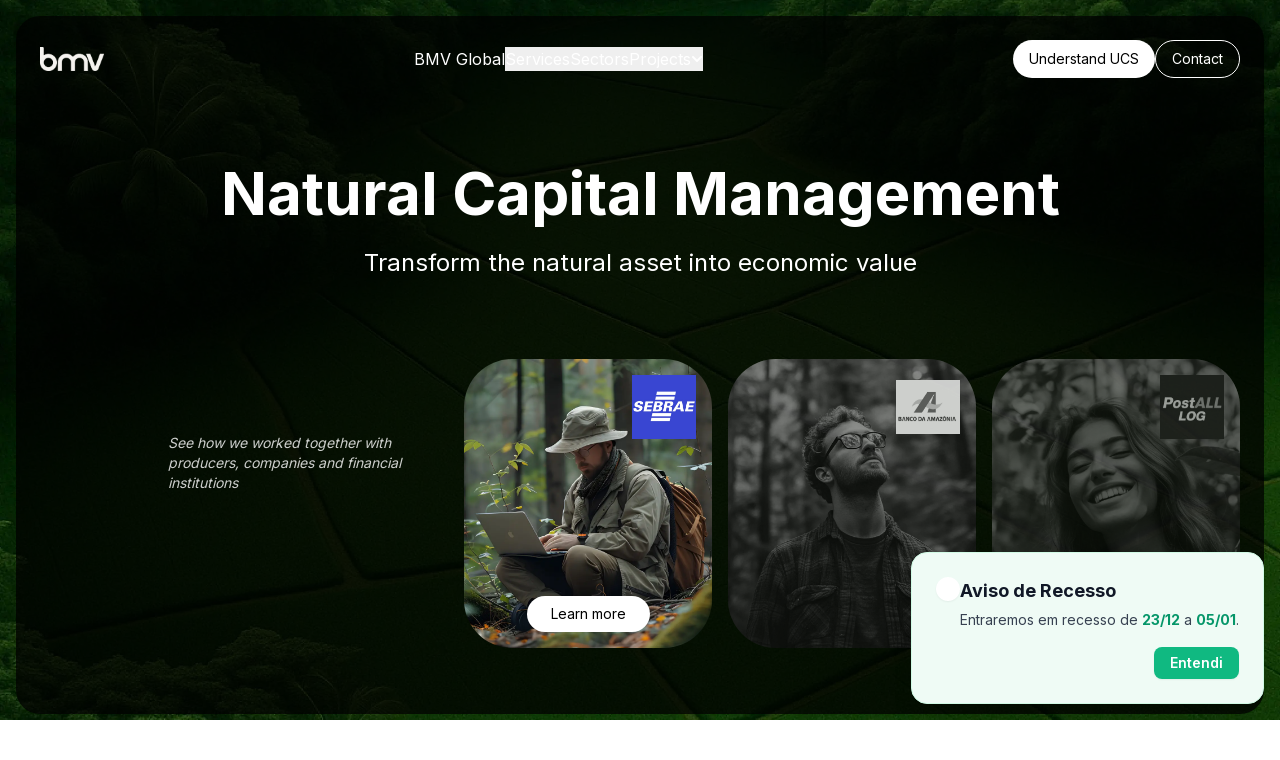

--- FILE ---
content_type: text/html
request_url: https://bmv.global/projetos/amapa/
body_size: 1754
content:

      <!DOCTYPE html>
      <html >
        <head>
          <meta charset="UTF-8" />
          
  <title data-rh="true">BMV – Brasil Mata Viva</title>
  <meta data-rh="true" charset="utf-8"/><meta data-rh="true" name="viewport" content="width=device-width, initial-scale=1"/><meta data-rh="true" name="theme-color" content="#00ff00"/><meta data-rh="true" property="og:locale" content="pt_BR"/><meta data-rh="true" name="robots" content="index, follow"/><meta data-rh="true" name="keywords" content="bmv"/><meta data-rh="true" property="og:title" content="BMV – Brasil Mata Viva"/><meta data-rh="true" name="twitter:title" content="BMV – Brasil Mata Viva"/><meta data-rh="true" name="description" content="Transformamos o ativo ambiental em valor econômico."/><meta data-rh="true" property="og:description" content="Transformamos o ativo ambiental em valor econômico."/><meta data-rh="true" name="twitter:description" content="Transformamos o ativo ambiental em valor econômico."/><meta data-rh="true" property="og:image" content="https://www-prodasset.newbmv.bmv-staging.com.br/images/favicon/favicon-150x150.png"/><meta data-rh="true" name="twitter:image" content="https://www-prodasset.newbmv.bmv-staging.com.br/images/favicon/favicon-150x150.png"/>
  

          <link data-rh="true" rel="shortcut icon" href="https://files-cdn.newbmv.bmv-staging.com.br/manual/www_public/images/favicon/favicon-150x150.png"/><link data-rh="true" rel="preconnect" href="https://fonts.googleapis.com"/><link data-rh="true" rel="preconnect" href="https://fonts.gstatic.com" crossOrigin="anonymous"/><link data-rh="true" href="https://fonts.googleapis.com/css2?family=Inter:wght@100;200;300;400;500;600;700;800;900&amp;display=swap" rel="stylesheet"/>

          <meta name="viewport" content="width=device-width, initial-scale=1.0" />
          
          <link rel="stylesheet" href="/assets/entry-client.26252161.css">
        </head>
        <body >
          <div id="root"><!--$--><!--/$--><div class="fixed top-4 right-4 z-[9999] pointer-events-none"><div class="relative flex flex-col items-end gap-2"></div></div><div class="z-[9999] flex justify-center items-center bg-brand-800 fixed top-0 w-screen h-screen" style="opacity:1"><img src="https://www-prodasset.newbmv.bmv-staging.com.br/images/bmv-logo-white-a.png" class="animate-pulse max-h-24 h-24" style="transform:none"/></div><article class="flex flex-col justify-start items-start w-screen max-w-full overflow-x-hidden h-dvh box-border bg-gray-100" style="overflow-y:auto"><nav class="fixed top-0 left-0 w-full px-2 py-2 z-[100] " style="transform:translateY(-100px)"><div class="mx-auto py-4 w-full md:max-w-7xl" style="background-color:rgba(255, 255, 255, 0.8);backdrop-filter:blur(12px);box-shadow:0 4px 6px -1px rgba(0, 0, 0, 0.1), 0 2px 4px -1px rgba(0, 0, 0, 0.06);border-radius:12px;transform:translateY(-100px)"><div class="mx-auto px-6 md:max-w-7xl flex justify-between items-center"><div class="text-black text-3xl font-bold z-50"><a href="/"><img src="https://www-prodasset.newbmv.bmv-staging.com.br/images/bmv-logo-black-a.png" alt="Logo da BMV" class="h-6"/></a></div><div class="hidden lg:flex space-x-8"><a class="text-black hover:text-gray-700" href="/aboutus">BMV Global</a><button class="text-black hover:text-gray-700 cursor-pointer">Serviços</button><button class="text-black hover:text-gray-700 cursor-pointer">Setores</button><div class="relative"><button class="text-black hover:text-gray-700 cursor-pointer flex items-center gap-1">Projetos<!-- --> <svg stroke="currentColor" fill="currentColor" stroke-width="0" viewBox="0 0 448 512" class="transition-transform " height="12" width="12" xmlns="http://www.w3.org/2000/svg"><path d="M207.029 381.476L12.686 187.132c-9.373-9.373-9.373-24.569 0-33.941l22.667-22.667c9.357-9.357 24.522-9.375 33.901-.04L224 284.505l154.745-154.021c9.379-9.335 24.544-9.317 33.901.04l22.667 22.667c9.373 9.373 9.373 24.569 0 33.941L240.971 381.476c-9.373 9.372-24.569 9.372-33.942 0z"></path></svg></button></div></div><div class="hidden lg:flex space-x-4"><button class="bg-black text-white px-4 py-2 rounded-full text-sm">Entenda a UCS</button><button class="bg-transparent text-black border border-black px-4 py-2 rounded-full text-sm">Contato</button></div><button class="lg:hidden text-black z-[550] p-2 cursor-pointer hover:bg-black/50 rounded-full" aria-label="Menu" style="transform:none"><svg stroke="currentColor" fill="currentColor" stroke-width="0" viewBox="0 0 448 512" height="24" width="24" xmlns="http://www.w3.org/2000/svg"><path d="M16 132h416c8.837 0 16-7.163 16-16V76c0-8.837-7.163-16-16-16H16C7.163 60 0 67.163 0 76v40c0 8.837 7.163 16 16 16zm0 160h416c8.837 0 16-7.163 16-16v-40c0-8.837-7.163-16-16-16H16c-8.837 0-16 7.163-16 16v40c0 8.837 7.163 16 16 16zm0 160h416c8.837 0 16-7.163 16-16v-40c0-8.837-7.163-16-16-16H16c-8.837 0-16 7.163-16 16v40c0 8.837 7.163 16 16 16z"></path></svg></button></div></div></nav></article></div>
          
          <script type="module" src="/assets/entry-client.js"></script>
        
        </body>
      </html>
    

--- FILE ---
content_type: text/javascript
request_url: https://bmv.global/assets/entry-client.js
body_size: 217110
content:
var Sk=Object.defineProperty;var _k=(e,t,n)=>t in e?Sk(e,t,{enumerable:!0,configurable:!0,writable:!0,value:n}):e[t]=n;var fn=(e,t,n)=>(_k(e,typeof t!="symbol"?t+"":t,n),n);function Ck(e,t){for(var n=0;n<t.length;n++){const i=t[n];if(typeof i!="string"&&!Array.isArray(i)){for(const r in i)if(r!=="default"&&!(r in e)){const a=Object.getOwnPropertyDescriptor(i,r);a&&Object.defineProperty(e,r,a.get?a:{enumerable:!0,get:()=>i[r]})}}}return Object.freeze(Object.defineProperty(e,Symbol.toStringTag,{value:"Module"}))}function Eo(e){return e&&e.__esModule&&Object.prototype.hasOwnProperty.call(e,"default")?e.default:e}function Ek(e){if(e.__esModule)return e;var t=e.default;if(typeof t=="function"){var n=function i(){return this instanceof i?Reflect.construct(t,arguments,this.constructor):t.apply(this,arguments)};n.prototype=t.prototype}else n={};return Object.defineProperty(n,"__esModule",{value:!0}),Object.keys(e).forEach(function(i){var r=Object.getOwnPropertyDescriptor(e,i);Object.defineProperty(n,i,r.get?r:{enumerable:!0,get:function(){return e[i]}})}),n}var Vy={exports:{}},cc={},zy={exports:{}},X={};/**
 * @license React
 * react.production.min.js
 *
 * Copyright (c) Facebook, Inc. and its affiliates.
 *
 * This source code is licensed under the MIT license found in the
 * LICENSE file in the root directory of this source tree.
 */var No=Symbol.for("react.element"),Nk=Symbol.for("react.portal"),Tk=Symbol.for("react.fragment"),Ak=Symbol.for("react.strict_mode"),Pk=Symbol.for("react.profiler"),Ik=Symbol.for("react.provider"),Mk=Symbol.for("react.context"),Dk=Symbol.for("react.forward_ref"),Rk=Symbol.for("react.suspense"),Lk=Symbol.for("react.memo"),Ok=Symbol.for("react.lazy"),vh=Symbol.iterator;function Vk(e){return e===null||typeof e!="object"?null:(e=vh&&e[vh]||e["@@iterator"],typeof e=="function"?e:null)}var jy={isMounted:function(){return!1},enqueueForceUpdate:function(){},enqueueReplaceState:function(){},enqueueSetState:function(){}},Fy=Object.assign,By={};function Wr(e,t,n){this.props=e,this.context=t,this.refs=By,this.updater=n||jy}Wr.prototype.isReactComponent={};Wr.prototype.setState=function(e,t){if(typeof e!="object"&&typeof e!="function"&&e!=null)throw Error("setState(...): takes an object of state variables to update or a function which returns an object of state variables.");this.updater.enqueueSetState(this,e,t,"setState")};Wr.prototype.forceUpdate=function(e){this.updater.enqueueForceUpdate(this,e,"forceUpdate")};function $y(){}$y.prototype=Wr.prototype;function Rf(e,t,n){this.props=e,this.context=t,this.refs=By,this.updater=n||jy}var Lf=Rf.prototype=new $y;Lf.constructor=Rf;Fy(Lf,Wr.prototype);Lf.isPureReactComponent=!0;var yh=Array.isArray,Uy=Object.prototype.hasOwnProperty,Of={current:null},Hy={key:!0,ref:!0,__self:!0,__source:!0};function Wy(e,t,n){var i,r={},a=null,o=null;if(t!=null)for(i in t.ref!==void 0&&(o=t.ref),t.key!==void 0&&(a=""+t.key),t)Uy.call(t,i)&&!Hy.hasOwnProperty(i)&&(r[i]=t[i]);var s=arguments.length-2;if(s===1)r.children=n;else if(1<s){for(var l=Array(s),u=0;u<s;u++)l[u]=arguments[u+2];r.children=l}if(e&&e.defaultProps)for(i in s=e.defaultProps,s)r[i]===void 0&&(r[i]=s[i]);return{$$typeof:No,type:e,key:a,ref:o,props:r,_owner:Of.current}}function zk(e,t){return{$$typeof:No,type:e.type,key:t,ref:e.ref,props:e.props,_owner:e._owner}}function Vf(e){return typeof e=="object"&&e!==null&&e.$$typeof===No}function jk(e){var t={"=":"=0",":":"=2"};return"$"+e.replace(/[=:]/g,function(n){return t[n]})}var bh=/\/+/g;function $c(e,t){return typeof e=="object"&&e!==null&&e.key!=null?jk(""+e.key):t.toString(36)}function Ts(e,t,n,i,r){var a=typeof e;(a==="undefined"||a==="boolean")&&(e=null);var o=!1;if(e===null)o=!0;else switch(a){case"string":case"number":o=!0;break;case"object":switch(e.$$typeof){case No:case Nk:o=!0}}if(o)return o=e,r=r(o),e=i===""?"."+$c(o,0):i,yh(r)?(n="",e!=null&&(n=e.replace(bh,"$&/")+"/"),Ts(r,t,n,"",function(u){return u})):r!=null&&(Vf(r)&&(r=zk(r,n+(!r.key||o&&o.key===r.key?"":(""+r.key).replace(bh,"$&/")+"/")+e)),t.push(r)),1;if(o=0,i=i===""?".":i+":",yh(e))for(var s=0;s<e.length;s++){a=e[s];var l=i+$c(a,s);o+=Ts(a,t,n,l,r)}else if(l=Vk(e),typeof l=="function")for(e=l.call(e),s=0;!(a=e.next()).done;)a=a.value,l=i+$c(a,s++),o+=Ts(a,t,n,l,r);else if(a==="object")throw t=String(e),Error("Objects are not valid as a React child (found: "+(t==="[object Object]"?"object with keys {"+Object.keys(e).join(", ")+"}":t)+"). If you meant to render a collection of children, use an array instead.");return o}function Wo(e,t,n){if(e==null)return e;var i=[],r=0;return Ts(e,i,"","",function(a){return t.call(n,a,r++)}),i}function Fk(e){if(e._status===-1){var t=e._result;t=t(),t.then(function(n){(e._status===0||e._status===-1)&&(e._status=1,e._result=n)},function(n){(e._status===0||e._status===-1)&&(e._status=2,e._result=n)}),e._status===-1&&(e._status=0,e._result=t)}if(e._status===1)return e._result.default;throw e._result}var Ye={current:null},As={transition:null},Bk={ReactCurrentDispatcher:Ye,ReactCurrentBatchConfig:As,ReactCurrentOwner:Of};X.Children={map:Wo,forEach:function(e,t,n){Wo(e,function(){t.apply(this,arguments)},n)},count:function(e){var t=0;return Wo(e,function(){t++}),t},toArray:function(e){return Wo(e,function(t){return t})||[]},only:function(e){if(!Vf(e))throw Error("React.Children.only expected to receive a single React element child.");return e}};X.Component=Wr;X.Fragment=Tk;X.Profiler=Pk;X.PureComponent=Rf;X.StrictMode=Ak;X.Suspense=Rk;X.__SECRET_INTERNALS_DO_NOT_USE_OR_YOU_WILL_BE_FIRED=Bk;X.cloneElement=function(e,t,n){if(e==null)throw Error("React.cloneElement(...): The argument must be a React element, but you passed "+e+".");var i=Fy({},e.props),r=e.key,a=e.ref,o=e._owner;if(t!=null){if(t.ref!==void 0&&(a=t.ref,o=Of.current),t.key!==void 0&&(r=""+t.key),e.type&&e.type.defaultProps)var s=e.type.defaultProps;for(l in t)Uy.call(t,l)&&!Hy.hasOwnProperty(l)&&(i[l]=t[l]===void 0&&s!==void 0?s[l]:t[l])}var l=arguments.length-2;if(l===1)i.children=n;else if(1<l){s=Array(l);for(var u=0;u<l;u++)s[u]=arguments[u+2];i.children=s}return{$$typeof:No,type:e.type,key:r,ref:a,props:i,_owner:o}};X.createContext=function(e){return e={$$typeof:Mk,_currentValue:e,_currentValue2:e,_threadCount:0,Provider:null,Consumer:null,_defaultValue:null,_globalName:null},e.Provider={$$typeof:Ik,_context:e},e.Consumer=e};X.createElement=Wy;X.createFactory=function(e){var t=Wy.bind(null,e);return t.type=e,t};X.createRef=function(){return{current:null}};X.forwardRef=function(e){return{$$typeof:Dk,render:e}};X.isValidElement=Vf;X.lazy=function(e){return{$$typeof:Ok,_payload:{_status:-1,_result:e},_init:Fk}};X.memo=function(e,t){return{$$typeof:Lk,type:e,compare:t===void 0?null:t}};X.startTransition=function(e){var t=As.transition;As.transition={};try{e()}finally{As.transition=t}};X.unstable_act=function(){throw Error("act(...) is not supported in production builds of React.")};X.useCallback=function(e,t){return Ye.current.useCallback(e,t)};X.useContext=function(e){return Ye.current.useContext(e)};X.useDebugValue=function(){};X.useDeferredValue=function(e){return Ye.current.useDeferredValue(e)};X.useEffect=function(e,t){return Ye.current.useEffect(e,t)};X.useId=function(){return Ye.current.useId()};X.useImperativeHandle=function(e,t,n){return Ye.current.useImperativeHandle(e,t,n)};X.useInsertionEffect=function(e,t){return Ye.current.useInsertionEffect(e,t)};X.useLayoutEffect=function(e,t){return Ye.current.useLayoutEffect(e,t)};X.useMemo=function(e,t){return Ye.current.useMemo(e,t)};X.useReducer=function(e,t,n){return Ye.current.useReducer(e,t,n)};X.useRef=function(e){return Ye.current.useRef(e)};X.useState=function(e){return Ye.current.useState(e)};X.useSyncExternalStore=function(e,t,n){return Ye.current.useSyncExternalStore(e,t,n)};X.useTransition=function(){return Ye.current.useTransition()};X.version="18.2.0";zy.exports=X;var y=zy.exports;const J=Eo(y),$k=Ck({__proto__:null,default:J},[y]);/**
 * @license React
 * react-jsx-runtime.production.min.js
 *
 * Copyright (c) Facebook, Inc. and its affiliates.
 *
 * This source code is licensed under the MIT license found in the
 * LICENSE file in the root directory of this source tree.
 */var Uk=y,Hk=Symbol.for("react.element"),Wk=Symbol.for("react.fragment"),Gk=Object.prototype.hasOwnProperty,qk=Uk.__SECRET_INTERNALS_DO_NOT_USE_OR_YOU_WILL_BE_FIRED.ReactCurrentOwner,Zk={key:!0,ref:!0,__self:!0,__source:!0};function Gy(e,t,n){var i,r={},a=null,o=null;n!==void 0&&(a=""+n),t.key!==void 0&&(a=""+t.key),t.ref!==void 0&&(o=t.ref);for(i in t)Gk.call(t,i)&&!Zk.hasOwnProperty(i)&&(r[i]=t[i]);if(e&&e.defaultProps)for(i in t=e.defaultProps,t)r[i]===void 0&&(r[i]=t[i]);return{$$typeof:Hk,type:e,key:a,ref:o,props:r,_owner:qk.current}}cc.Fragment=Wk;cc.jsx=Gy;cc.jsxs=Gy;Vy.exports=cc;var zf=Vy.exports;const Te=zf.Fragment,c=zf.jsx,x=zf.jsxs;var qy={exports:{}},gt={},Zy={exports:{}},Ky={};/**
 * @license React
 * scheduler.production.min.js
 *
 * Copyright (c) Facebook, Inc. and its affiliates.
 *
 * This source code is licensed under the MIT license found in the
 * LICENSE file in the root directory of this source tree.
 */(function(e){function t(O,H){var G=O.length;O.push(H);e:for(;0<G;){var te=G-1>>>1,le=O[te];if(0<r(le,H))O[te]=H,O[G]=le,G=te;else break e}}function n(O){return O.length===0?null:O[0]}function i(O){if(O.length===0)return null;var H=O[0],G=O.pop();if(G!==H){O[0]=G;e:for(var te=0,le=O.length,un=le>>>1;te<un;){var Qe=2*(te+1)-1,yt=O[Qe],lt=Qe+1,dn=O[lt];if(0>r(yt,G))lt<le&&0>r(dn,yt)?(O[te]=dn,O[lt]=G,te=lt):(O[te]=yt,O[Qe]=G,te=Qe);else if(lt<le&&0>r(dn,G))O[te]=dn,O[lt]=G,te=lt;else break e}}return H}function r(O,H){var G=O.sortIndex-H.sortIndex;return G!==0?G:O.id-H.id}if(typeof performance=="object"&&typeof performance.now=="function"){var a=performance;e.unstable_now=function(){return a.now()}}else{var o=Date,s=o.now();e.unstable_now=function(){return o.now()-s}}var l=[],u=[],d=1,f=null,m=3,p=!1,w=!1,g=!1,k=typeof setTimeout=="function"?setTimeout:null,h=typeof clearTimeout=="function"?clearTimeout:null,v=typeof setImmediate<"u"?setImmediate:null;typeof navigator<"u"&&navigator.scheduling!==void 0&&navigator.scheduling.isInputPending!==void 0&&navigator.scheduling.isInputPending.bind(navigator.scheduling);function b(O){for(var H=n(u);H!==null;){if(H.callback===null)i(u);else if(H.startTime<=O)i(u),H.sortIndex=H.expirationTime,t(l,H);else break;H=n(u)}}function S(O){if(g=!1,b(O),!w)if(n(l)!==null)w=!0,V(_);else{var H=n(u);H!==null&&j(S,H.startTime-O)}}function _(O,H){w=!1,g&&(g=!1,h(T),T=-1),p=!0;var G=m;try{for(b(H),f=n(l);f!==null&&(!(f.expirationTime>H)||O&&!M());){var te=f.callback;if(typeof te=="function"){f.callback=null,m=f.priorityLevel;var le=te(f.expirationTime<=H);H=e.unstable_now(),typeof le=="function"?f.callback=le:f===n(l)&&i(l),b(H)}else i(l);f=n(l)}if(f!==null)var un=!0;else{var Qe=n(u);Qe!==null&&j(S,Qe.startTime-H),un=!1}return un}finally{f=null,m=G,p=!1}}var C=!1,A=null,T=-1,P=5,E=-1;function M(){return!(e.unstable_now()-E<P)}function R(){if(A!==null){var O=e.unstable_now();E=O;var H=!0;try{H=A(!0,O)}finally{H?W():(C=!1,A=null)}}else C=!1}var W;if(typeof v=="function")W=function(){v(R)};else if(typeof MessageChannel<"u"){var $=new MessageChannel,I=$.port2;$.port1.onmessage=R,W=function(){I.postMessage(null)}}else W=function(){k(R,0)};function V(O){A=O,C||(C=!0,W())}function j(O,H){T=k(function(){O(e.unstable_now())},H)}e.unstable_IdlePriority=5,e.unstable_ImmediatePriority=1,e.unstable_LowPriority=4,e.unstable_NormalPriority=3,e.unstable_Profiling=null,e.unstable_UserBlockingPriority=2,e.unstable_cancelCallback=function(O){O.callback=null},e.unstable_continueExecution=function(){w||p||(w=!0,V(_))},e.unstable_forceFrameRate=function(O){0>O||125<O?console.error("forceFrameRate takes a positive int between 0 and 125, forcing frame rates higher than 125 fps is not supported"):P=0<O?Math.floor(1e3/O):5},e.unstable_getCurrentPriorityLevel=function(){return m},e.unstable_getFirstCallbackNode=function(){return n(l)},e.unstable_next=function(O){switch(m){case 1:case 2:case 3:var H=3;break;default:H=m}var G=m;m=H;try{return O()}finally{m=G}},e.unstable_pauseExecution=function(){},e.unstable_requestPaint=function(){},e.unstable_runWithPriority=function(O,H){switch(O){case 1:case 2:case 3:case 4:case 5:break;default:O=3}var G=m;m=O;try{return H()}finally{m=G}},e.unstable_scheduleCallback=function(O,H,G){var te=e.unstable_now();switch(typeof G=="object"&&G!==null?(G=G.delay,G=typeof G=="number"&&0<G?te+G:te):G=te,O){case 1:var le=-1;break;case 2:le=250;break;case 5:le=1073741823;break;case 4:le=1e4;break;default:le=5e3}return le=G+le,O={id:d++,callback:H,priorityLevel:O,startTime:G,expirationTime:le,sortIndex:-1},G>te?(O.sortIndex=G,t(u,O),n(l)===null&&O===n(u)&&(g?(h(T),T=-1):g=!0,j(S,G-te))):(O.sortIndex=le,t(l,O),w||p||(w=!0,V(_))),O},e.unstable_shouldYield=M,e.unstable_wrapCallback=function(O){var H=m;return function(){var G=m;m=H;try{return O.apply(this,arguments)}finally{m=G}}}})(Ky);Zy.exports=Ky;var Kk=Zy.exports;/**
 * @license React
 * react-dom.production.min.js
 *
 * Copyright (c) Facebook, Inc. and its affiliates.
 *
 * This source code is licensed under the MIT license found in the
 * LICENSE file in the root directory of this source tree.
 */var Yy=y,pt=Kk;function L(e){for(var t="https://reactjs.org/docs/error-decoder.html?invariant="+e,n=1;n<arguments.length;n++)t+="&args[]="+encodeURIComponent(arguments[n]);return"Minified React error #"+e+"; visit "+t+" for the full message or use the non-minified dev environment for full errors and additional helpful warnings."}var Xy=new Set,Ha={};function ji(e,t){Ar(e,t),Ar(e+"Capture",t)}function Ar(e,t){for(Ha[e]=t,e=0;e<t.length;e++)Xy.add(t[e])}var bn=!(typeof window>"u"||typeof window.document>"u"||typeof window.document.createElement>"u"),Zu=Object.prototype.hasOwnProperty,Yk=/^[:A-Z_a-z\u00C0-\u00D6\u00D8-\u00F6\u00F8-\u02FF\u0370-\u037D\u037F-\u1FFF\u200C-\u200D\u2070-\u218F\u2C00-\u2FEF\u3001-\uD7FF\uF900-\uFDCF\uFDF0-\uFFFD][:A-Z_a-z\u00C0-\u00D6\u00D8-\u00F6\u00F8-\u02FF\u0370-\u037D\u037F-\u1FFF\u200C-\u200D\u2070-\u218F\u2C00-\u2FEF\u3001-\uD7FF\uF900-\uFDCF\uFDF0-\uFFFD\-.0-9\u00B7\u0300-\u036F\u203F-\u2040]*$/,wh={},xh={};function Xk(e){return Zu.call(xh,e)?!0:Zu.call(wh,e)?!1:Yk.test(e)?xh[e]=!0:(wh[e]=!0,!1)}function Qk(e,t,n,i){if(n!==null&&n.type===0)return!1;switch(typeof t){case"function":case"symbol":return!0;case"boolean":return i?!1:n!==null?!n.acceptsBooleans:(e=e.toLowerCase().slice(0,5),e!=="data-"&&e!=="aria-");default:return!1}}function Jk(e,t,n,i){if(t===null||typeof t>"u"||Qk(e,t,n,i))return!0;if(i)return!1;if(n!==null)switch(n.type){case 3:return!t;case 4:return t===!1;case 5:return isNaN(t);case 6:return isNaN(t)||1>t}return!1}function Xe(e,t,n,i,r,a,o){this.acceptsBooleans=t===2||t===3||t===4,this.attributeName=i,this.attributeNamespace=r,this.mustUseProperty=n,this.propertyName=e,this.type=t,this.sanitizeURL=a,this.removeEmptyString=o}var ze={};"children dangerouslySetInnerHTML defaultValue defaultChecked innerHTML suppressContentEditableWarning suppressHydrationWarning style".split(" ").forEach(function(e){ze[e]=new Xe(e,0,!1,e,null,!1,!1)});[["acceptCharset","accept-charset"],["className","class"],["htmlFor","for"],["httpEquiv","http-equiv"]].forEach(function(e){var t=e[0];ze[t]=new Xe(t,1,!1,e[1],null,!1,!1)});["contentEditable","draggable","spellCheck","value"].forEach(function(e){ze[e]=new Xe(e,2,!1,e.toLowerCase(),null,!1,!1)});["autoReverse","externalResourcesRequired","focusable","preserveAlpha"].forEach(function(e){ze[e]=new Xe(e,2,!1,e,null,!1,!1)});"allowFullScreen async autoFocus autoPlay controls default defer disabled disablePictureInPicture disableRemotePlayback formNoValidate hidden loop noModule noValidate open playsInline readOnly required reversed scoped seamless itemScope".split(" ").forEach(function(e){ze[e]=new Xe(e,3,!1,e.toLowerCase(),null,!1,!1)});["checked","multiple","muted","selected"].forEach(function(e){ze[e]=new Xe(e,3,!0,e,null,!1,!1)});["capture","download"].forEach(function(e){ze[e]=new Xe(e,4,!1,e,null,!1,!1)});["cols","rows","size","span"].forEach(function(e){ze[e]=new Xe(e,6,!1,e,null,!1,!1)});["rowSpan","start"].forEach(function(e){ze[e]=new Xe(e,5,!1,e.toLowerCase(),null,!1,!1)});var jf=/[\-:]([a-z])/g;function Ff(e){return e[1].toUpperCase()}"accent-height alignment-baseline arabic-form baseline-shift cap-height clip-path clip-rule color-interpolation color-interpolation-filters color-profile color-rendering dominant-baseline enable-background fill-opacity fill-rule flood-color flood-opacity font-family font-size font-size-adjust font-stretch font-style font-variant font-weight glyph-name glyph-orientation-horizontal glyph-orientation-vertical horiz-adv-x horiz-origin-x image-rendering letter-spacing lighting-color marker-end marker-mid marker-start overline-position overline-thickness paint-order panose-1 pointer-events rendering-intent shape-rendering stop-color stop-opacity strikethrough-position strikethrough-thickness stroke-dasharray stroke-dashoffset stroke-linecap stroke-linejoin stroke-miterlimit stroke-opacity stroke-width text-anchor text-decoration text-rendering underline-position underline-thickness unicode-bidi unicode-range units-per-em v-alphabetic v-hanging v-ideographic v-mathematical vector-effect vert-adv-y vert-origin-x vert-origin-y word-spacing writing-mode xmlns:xlink x-height".split(" ").forEach(function(e){var t=e.replace(jf,Ff);ze[t]=new Xe(t,1,!1,e,null,!1,!1)});"xlink:actuate xlink:arcrole xlink:role xlink:show xlink:title xlink:type".split(" ").forEach(function(e){var t=e.replace(jf,Ff);ze[t]=new Xe(t,1,!1,e,"http://www.w3.org/1999/xlink",!1,!1)});["xml:base","xml:lang","xml:space"].forEach(function(e){var t=e.replace(jf,Ff);ze[t]=new Xe(t,1,!1,e,"http://www.w3.org/XML/1998/namespace",!1,!1)});["tabIndex","crossOrigin"].forEach(function(e){ze[e]=new Xe(e,1,!1,e.toLowerCase(),null,!1,!1)});ze.xlinkHref=new Xe("xlinkHref",1,!1,"xlink:href","http://www.w3.org/1999/xlink",!0,!1);["src","href","action","formAction"].forEach(function(e){ze[e]=new Xe(e,1,!1,e.toLowerCase(),null,!0,!0)});function Bf(e,t,n,i){var r=ze.hasOwnProperty(t)?ze[t]:null;(r!==null?r.type!==0:i||!(2<t.length)||t[0]!=="o"&&t[0]!=="O"||t[1]!=="n"&&t[1]!=="N")&&(Jk(t,n,r,i)&&(n=null),i||r===null?Xk(t)&&(n===null?e.removeAttribute(t):e.setAttribute(t,""+n)):r.mustUseProperty?e[r.propertyName]=n===null?r.type===3?!1:"":n:(t=r.attributeName,i=r.attributeNamespace,n===null?e.removeAttribute(t):(r=r.type,n=r===3||r===4&&n===!0?"":""+n,i?e.setAttributeNS(i,t,n):e.setAttribute(t,n))))}var Nn=Yy.__SECRET_INTERNALS_DO_NOT_USE_OR_YOU_WILL_BE_FIRED,Go=Symbol.for("react.element"),Xi=Symbol.for("react.portal"),Qi=Symbol.for("react.fragment"),$f=Symbol.for("react.strict_mode"),Ku=Symbol.for("react.profiler"),Qy=Symbol.for("react.provider"),Jy=Symbol.for("react.context"),Uf=Symbol.for("react.forward_ref"),Yu=Symbol.for("react.suspense"),Xu=Symbol.for("react.suspense_list"),Hf=Symbol.for("react.memo"),Mn=Symbol.for("react.lazy"),eb=Symbol.for("react.offscreen"),kh=Symbol.iterator;function Jr(e){return e===null||typeof e!="object"?null:(e=kh&&e[kh]||e["@@iterator"],typeof e=="function"?e:null)}var pe=Object.assign,Uc;function va(e){if(Uc===void 0)try{throw Error()}catch(n){var t=n.stack.trim().match(/\n( *(at )?)/);Uc=t&&t[1]||""}return`
`+Uc+e}var Hc=!1;function Wc(e,t){if(!e||Hc)return"";Hc=!0;var n=Error.prepareStackTrace;Error.prepareStackTrace=void 0;try{if(t)if(t=function(){throw Error()},Object.defineProperty(t.prototype,"props",{set:function(){throw Error()}}),typeof Reflect=="object"&&Reflect.construct){try{Reflect.construct(t,[])}catch(u){var i=u}Reflect.construct(e,[],t)}else{try{t.call()}catch(u){i=u}e.call(t.prototype)}else{try{throw Error()}catch(u){i=u}e()}}catch(u){if(u&&i&&typeof u.stack=="string"){for(var r=u.stack.split(`
`),a=i.stack.split(`
`),o=r.length-1,s=a.length-1;1<=o&&0<=s&&r[o]!==a[s];)s--;for(;1<=o&&0<=s;o--,s--)if(r[o]!==a[s]){if(o!==1||s!==1)do if(o--,s--,0>s||r[o]!==a[s]){var l=`
`+r[o].replace(" at new "," at ");return e.displayName&&l.includes("<anonymous>")&&(l=l.replace("<anonymous>",e.displayName)),l}while(1<=o&&0<=s);break}}}finally{Hc=!1,Error.prepareStackTrace=n}return(e=e?e.displayName||e.name:"")?va(e):""}function eS(e){switch(e.tag){case 5:return va(e.type);case 16:return va("Lazy");case 13:return va("Suspense");case 19:return va("SuspenseList");case 0:case 2:case 15:return e=Wc(e.type,!1),e;case 11:return e=Wc(e.type.render,!1),e;case 1:return e=Wc(e.type,!0),e;default:return""}}function Qu(e){if(e==null)return null;if(typeof e=="function")return e.displayName||e.name||null;if(typeof e=="string")return e;switch(e){case Qi:return"Fragment";case Xi:return"Portal";case Ku:return"Profiler";case $f:return"StrictMode";case Yu:return"Suspense";case Xu:return"SuspenseList"}if(typeof e=="object")switch(e.$$typeof){case Jy:return(e.displayName||"Context")+".Consumer";case Qy:return(e._context.displayName||"Context")+".Provider";case Uf:var t=e.render;return e=e.displayName,e||(e=t.displayName||t.name||"",e=e!==""?"ForwardRef("+e+")":"ForwardRef"),e;case Hf:return t=e.displayName||null,t!==null?t:Qu(e.type)||"Memo";case Mn:t=e._payload,e=e._init;try{return Qu(e(t))}catch{}}return null}function tS(e){var t=e.type;switch(e.tag){case 24:return"Cache";case 9:return(t.displayName||"Context")+".Consumer";case 10:return(t._context.displayName||"Context")+".Provider";case 18:return"DehydratedFragment";case 11:return e=t.render,e=e.displayName||e.name||"",t.displayName||(e!==""?"ForwardRef("+e+")":"ForwardRef");case 7:return"Fragment";case 5:return t;case 4:return"Portal";case 3:return"Root";case 6:return"Text";case 16:return Qu(t);case 8:return t===$f?"StrictMode":"Mode";case 22:return"Offscreen";case 12:return"Profiler";case 21:return"Scope";case 13:return"Suspense";case 19:return"SuspenseList";case 25:return"TracingMarker";case 1:case 0:case 17:case 2:case 14:case 15:if(typeof t=="function")return t.displayName||t.name||null;if(typeof t=="string")return t}return null}function Jn(e){switch(typeof e){case"boolean":case"number":case"string":case"undefined":return e;case"object":return e;default:return""}}function tb(e){var t=e.type;return(e=e.nodeName)&&e.toLowerCase()==="input"&&(t==="checkbox"||t==="radio")}function nS(e){var t=tb(e)?"checked":"value",n=Object.getOwnPropertyDescriptor(e.constructor.prototype,t),i=""+e[t];if(!e.hasOwnProperty(t)&&typeof n<"u"&&typeof n.get=="function"&&typeof n.set=="function"){var r=n.get,a=n.set;return Object.defineProperty(e,t,{configurable:!0,get:function(){return r.call(this)},set:function(o){i=""+o,a.call(this,o)}}),Object.defineProperty(e,t,{enumerable:n.enumerable}),{getValue:function(){return i},setValue:function(o){i=""+o},stopTracking:function(){e._valueTracker=null,delete e[t]}}}}function qo(e){e._valueTracker||(e._valueTracker=nS(e))}function nb(e){if(!e)return!1;var t=e._valueTracker;if(!t)return!0;var n=t.getValue(),i="";return e&&(i=tb(e)?e.checked?"true":"false":e.value),e=i,e!==n?(t.setValue(e),!0):!1}function Qs(e){if(e=e||(typeof document<"u"?document:void 0),typeof e>"u")return null;try{return e.activeElement||e.body}catch{return e.body}}function Ju(e,t){var n=t.checked;return pe({},t,{defaultChecked:void 0,defaultValue:void 0,value:void 0,checked:n??e._wrapperState.initialChecked})}function Sh(e,t){var n=t.defaultValue==null?"":t.defaultValue,i=t.checked!=null?t.checked:t.defaultChecked;n=Jn(t.value!=null?t.value:n),e._wrapperState={initialChecked:i,initialValue:n,controlled:t.type==="checkbox"||t.type==="radio"?t.checked!=null:t.value!=null}}function ib(e,t){t=t.checked,t!=null&&Bf(e,"checked",t,!1)}function ed(e,t){ib(e,t);var n=Jn(t.value),i=t.type;if(n!=null)i==="number"?(n===0&&e.value===""||e.value!=n)&&(e.value=""+n):e.value!==""+n&&(e.value=""+n);else if(i==="submit"||i==="reset"){e.removeAttribute("value");return}t.hasOwnProperty("value")?td(e,t.type,n):t.hasOwnProperty("defaultValue")&&td(e,t.type,Jn(t.defaultValue)),t.checked==null&&t.defaultChecked!=null&&(e.defaultChecked=!!t.defaultChecked)}function _h(e,t,n){if(t.hasOwnProperty("value")||t.hasOwnProperty("defaultValue")){var i=t.type;if(!(i!=="submit"&&i!=="reset"||t.value!==void 0&&t.value!==null))return;t=""+e._wrapperState.initialValue,n||t===e.value||(e.value=t),e.defaultValue=t}n=e.name,n!==""&&(e.name=""),e.defaultChecked=!!e._wrapperState.initialChecked,n!==""&&(e.name=n)}function td(e,t,n){(t!=="number"||Qs(e.ownerDocument)!==e)&&(n==null?e.defaultValue=""+e._wrapperState.initialValue:e.defaultValue!==""+n&&(e.defaultValue=""+n))}var ya=Array.isArray;function hr(e,t,n,i){if(e=e.options,t){t={};for(var r=0;r<n.length;r++)t["$"+n[r]]=!0;for(n=0;n<e.length;n++)r=t.hasOwnProperty("$"+e[n].value),e[n].selected!==r&&(e[n].selected=r),r&&i&&(e[n].defaultSelected=!0)}else{for(n=""+Jn(n),t=null,r=0;r<e.length;r++){if(e[r].value===n){e[r].selected=!0,i&&(e[r].defaultSelected=!0);return}t!==null||e[r].disabled||(t=e[r])}t!==null&&(t.selected=!0)}}function nd(e,t){if(t.dangerouslySetInnerHTML!=null)throw Error(L(91));return pe({},t,{value:void 0,defaultValue:void 0,children:""+e._wrapperState.initialValue})}function Ch(e,t){var n=t.value;if(n==null){if(n=t.children,t=t.defaultValue,n!=null){if(t!=null)throw Error(L(92));if(ya(n)){if(1<n.length)throw Error(L(93));n=n[0]}t=n}t==null&&(t=""),n=t}e._wrapperState={initialValue:Jn(n)}}function rb(e,t){var n=Jn(t.value),i=Jn(t.defaultValue);n!=null&&(n=""+n,n!==e.value&&(e.value=n),t.defaultValue==null&&e.defaultValue!==n&&(e.defaultValue=n)),i!=null&&(e.defaultValue=""+i)}function Eh(e){var t=e.textContent;t===e._wrapperState.initialValue&&t!==""&&t!==null&&(e.value=t)}function ab(e){switch(e){case"svg":return"http://www.w3.org/2000/svg";case"math":return"http://www.w3.org/1998/Math/MathML";default:return"http://www.w3.org/1999/xhtml"}}function id(e,t){return e==null||e==="http://www.w3.org/1999/xhtml"?ab(t):e==="http://www.w3.org/2000/svg"&&t==="foreignObject"?"http://www.w3.org/1999/xhtml":e}var Zo,ob=function(e){return typeof MSApp<"u"&&MSApp.execUnsafeLocalFunction?function(t,n,i,r){MSApp.execUnsafeLocalFunction(function(){return e(t,n,i,r)})}:e}(function(e,t){if(e.namespaceURI!=="http://www.w3.org/2000/svg"||"innerHTML"in e)e.innerHTML=t;else{for(Zo=Zo||document.createElement("div"),Zo.innerHTML="<svg>"+t.valueOf().toString()+"</svg>",t=Zo.firstChild;e.firstChild;)e.removeChild(e.firstChild);for(;t.firstChild;)e.appendChild(t.firstChild)}});function Wa(e,t){if(t){var n=e.firstChild;if(n&&n===e.lastChild&&n.nodeType===3){n.nodeValue=t;return}}e.textContent=t}var _a={animationIterationCount:!0,aspectRatio:!0,borderImageOutset:!0,borderImageSlice:!0,borderImageWidth:!0,boxFlex:!0,boxFlexGroup:!0,boxOrdinalGroup:!0,columnCount:!0,columns:!0,flex:!0,flexGrow:!0,flexPositive:!0,flexShrink:!0,flexNegative:!0,flexOrder:!0,gridArea:!0,gridRow:!0,gridRowEnd:!0,gridRowSpan:!0,gridRowStart:!0,gridColumn:!0,gridColumnEnd:!0,gridColumnSpan:!0,gridColumnStart:!0,fontWeight:!0,lineClamp:!0,lineHeight:!0,opacity:!0,order:!0,orphans:!0,tabSize:!0,widows:!0,zIndex:!0,zoom:!0,fillOpacity:!0,floodOpacity:!0,stopOpacity:!0,strokeDasharray:!0,strokeDashoffset:!0,strokeMiterlimit:!0,strokeOpacity:!0,strokeWidth:!0},iS=["Webkit","ms","Moz","O"];Object.keys(_a).forEach(function(e){iS.forEach(function(t){t=t+e.charAt(0).toUpperCase()+e.substring(1),_a[t]=_a[e]})});function sb(e,t,n){return t==null||typeof t=="boolean"||t===""?"":n||typeof t!="number"||t===0||_a.hasOwnProperty(e)&&_a[e]?(""+t).trim():t+"px"}function lb(e,t){e=e.style;for(var n in t)if(t.hasOwnProperty(n)){var i=n.indexOf("--")===0,r=sb(n,t[n],i);n==="float"&&(n="cssFloat"),i?e.setProperty(n,r):e[n]=r}}var rS=pe({menuitem:!0},{area:!0,base:!0,br:!0,col:!0,embed:!0,hr:!0,img:!0,input:!0,keygen:!0,link:!0,meta:!0,param:!0,source:!0,track:!0,wbr:!0});function rd(e,t){if(t){if(rS[e]&&(t.children!=null||t.dangerouslySetInnerHTML!=null))throw Error(L(137,e));if(t.dangerouslySetInnerHTML!=null){if(t.children!=null)throw Error(L(60));if(typeof t.dangerouslySetInnerHTML!="object"||!("__html"in t.dangerouslySetInnerHTML))throw Error(L(61))}if(t.style!=null&&typeof t.style!="object")throw Error(L(62))}}function ad(e,t){if(e.indexOf("-")===-1)return typeof t.is=="string";switch(e){case"annotation-xml":case"color-profile":case"font-face":case"font-face-src":case"font-face-uri":case"font-face-format":case"font-face-name":case"missing-glyph":return!1;default:return!0}}var od=null;function Wf(e){return e=e.target||e.srcElement||window,e.correspondingUseElement&&(e=e.correspondingUseElement),e.nodeType===3?e.parentNode:e}var sd=null,gr=null,vr=null;function Nh(e){if(e=Po(e)){if(typeof sd!="function")throw Error(L(280));var t=e.stateNode;t&&(t=pc(t),sd(e.stateNode,e.type,t))}}function cb(e){gr?vr?vr.push(e):vr=[e]:gr=e}function ub(){if(gr){var e=gr,t=vr;if(vr=gr=null,Nh(e),t)for(e=0;e<t.length;e++)Nh(t[e])}}function db(e,t){return e(t)}function fb(){}var Gc=!1;function mb(e,t,n){if(Gc)return e(t,n);Gc=!0;try{return db(e,t,n)}finally{Gc=!1,(gr!==null||vr!==null)&&(fb(),ub())}}function Ga(e,t){var n=e.stateNode;if(n===null)return null;var i=pc(n);if(i===null)return null;n=i[t];e:switch(t){case"onClick":case"onClickCapture":case"onDoubleClick":case"onDoubleClickCapture":case"onMouseDown":case"onMouseDownCapture":case"onMouseMove":case"onMouseMoveCapture":case"onMouseUp":case"onMouseUpCapture":case"onMouseEnter":(i=!i.disabled)||(e=e.type,i=!(e==="button"||e==="input"||e==="select"||e==="textarea")),e=!i;break e;default:e=!1}if(e)return null;if(n&&typeof n!="function")throw Error(L(231,t,typeof n));return n}var ld=!1;if(bn)try{var ea={};Object.defineProperty(ea,"passive",{get:function(){ld=!0}}),window.addEventListener("test",ea,ea),window.removeEventListener("test",ea,ea)}catch{ld=!1}function aS(e,t,n,i,r,a,o,s,l){var u=Array.prototype.slice.call(arguments,3);try{t.apply(n,u)}catch(d){this.onError(d)}}var Ca=!1,Js=null,el=!1,cd=null,oS={onError:function(e){Ca=!0,Js=e}};function sS(e,t,n,i,r,a,o,s,l){Ca=!1,Js=null,aS.apply(oS,arguments)}function lS(e,t,n,i,r,a,o,s,l){if(sS.apply(this,arguments),Ca){if(Ca){var u=Js;Ca=!1,Js=null}else throw Error(L(198));el||(el=!0,cd=u)}}function Fi(e){var t=e,n=e;if(e.alternate)for(;t.return;)t=t.return;else{e=t;do t=e,t.flags&4098&&(n=t.return),e=t.return;while(e)}return t.tag===3?n:null}function pb(e){if(e.tag===13){var t=e.memoizedState;if(t===null&&(e=e.alternate,e!==null&&(t=e.memoizedState)),t!==null)return t.dehydrated}return null}function Th(e){if(Fi(e)!==e)throw Error(L(188))}function cS(e){var t=e.alternate;if(!t){if(t=Fi(e),t===null)throw Error(L(188));return t!==e?null:e}for(var n=e,i=t;;){var r=n.return;if(r===null)break;var a=r.alternate;if(a===null){if(i=r.return,i!==null){n=i;continue}break}if(r.child===a.child){for(a=r.child;a;){if(a===n)return Th(r),e;if(a===i)return Th(r),t;a=a.sibling}throw Error(L(188))}if(n.return!==i.return)n=r,i=a;else{for(var o=!1,s=r.child;s;){if(s===n){o=!0,n=r,i=a;break}if(s===i){o=!0,i=r,n=a;break}s=s.sibling}if(!o){for(s=a.child;s;){if(s===n){o=!0,n=a,i=r;break}if(s===i){o=!0,i=a,n=r;break}s=s.sibling}if(!o)throw Error(L(189))}}if(n.alternate!==i)throw Error(L(190))}if(n.tag!==3)throw Error(L(188));return n.stateNode.current===n?e:t}function hb(e){return e=cS(e),e!==null?gb(e):null}function gb(e){if(e.tag===5||e.tag===6)return e;for(e=e.child;e!==null;){var t=gb(e);if(t!==null)return t;e=e.sibling}return null}var vb=pt.unstable_scheduleCallback,Ah=pt.unstable_cancelCallback,uS=pt.unstable_shouldYield,dS=pt.unstable_requestPaint,we=pt.unstable_now,fS=pt.unstable_getCurrentPriorityLevel,Gf=pt.unstable_ImmediatePriority,yb=pt.unstable_UserBlockingPriority,tl=pt.unstable_NormalPriority,mS=pt.unstable_LowPriority,bb=pt.unstable_IdlePriority,uc=null,Xt=null;function pS(e){if(Xt&&typeof Xt.onCommitFiberRoot=="function")try{Xt.onCommitFiberRoot(uc,e,void 0,(e.current.flags&128)===128)}catch{}}var Ut=Math.clz32?Math.clz32:vS,hS=Math.log,gS=Math.LN2;function vS(e){return e>>>=0,e===0?32:31-(hS(e)/gS|0)|0}var Ko=64,Yo=4194304;function ba(e){switch(e&-e){case 1:return 1;case 2:return 2;case 4:return 4;case 8:return 8;case 16:return 16;case 32:return 32;case 64:case 128:case 256:case 512:case 1024:case 2048:case 4096:case 8192:case 16384:case 32768:case 65536:case 131072:case 262144:case 524288:case 1048576:case 2097152:return e&4194240;case 4194304:case 8388608:case 16777216:case 33554432:case 67108864:return e&130023424;case 134217728:return 134217728;case 268435456:return 268435456;case 536870912:return 536870912;case 1073741824:return 1073741824;default:return e}}function nl(e,t){var n=e.pendingLanes;if(n===0)return 0;var i=0,r=e.suspendedLanes,a=e.pingedLanes,o=n&268435455;if(o!==0){var s=o&~r;s!==0?i=ba(s):(a&=o,a!==0&&(i=ba(a)))}else o=n&~r,o!==0?i=ba(o):a!==0&&(i=ba(a));if(i===0)return 0;if(t!==0&&t!==i&&!(t&r)&&(r=i&-i,a=t&-t,r>=a||r===16&&(a&4194240)!==0))return t;if(i&4&&(i|=n&16),t=e.entangledLanes,t!==0)for(e=e.entanglements,t&=i;0<t;)n=31-Ut(t),r=1<<n,i|=e[n],t&=~r;return i}function yS(e,t){switch(e){case 1:case 2:case 4:return t+250;case 8:case 16:case 32:case 64:case 128:case 256:case 512:case 1024:case 2048:case 4096:case 8192:case 16384:case 32768:case 65536:case 131072:case 262144:case 524288:case 1048576:case 2097152:return t+5e3;case 4194304:case 8388608:case 16777216:case 33554432:case 67108864:return-1;case 134217728:case 268435456:case 536870912:case 1073741824:return-1;default:return-1}}function bS(e,t){for(var n=e.suspendedLanes,i=e.pingedLanes,r=e.expirationTimes,a=e.pendingLanes;0<a;){var o=31-Ut(a),s=1<<o,l=r[o];l===-1?(!(s&n)||s&i)&&(r[o]=yS(s,t)):l<=t&&(e.expiredLanes|=s),a&=~s}}function ud(e){return e=e.pendingLanes&-1073741825,e!==0?e:e&1073741824?1073741824:0}function wb(){var e=Ko;return Ko<<=1,!(Ko&4194240)&&(Ko=64),e}function qc(e){for(var t=[],n=0;31>n;n++)t.push(e);return t}function To(e,t,n){e.pendingLanes|=t,t!==536870912&&(e.suspendedLanes=0,e.pingedLanes=0),e=e.eventTimes,t=31-Ut(t),e[t]=n}function wS(e,t){var n=e.pendingLanes&~t;e.pendingLanes=t,e.suspendedLanes=0,e.pingedLanes=0,e.expiredLanes&=t,e.mutableReadLanes&=t,e.entangledLanes&=t,t=e.entanglements;var i=e.eventTimes;for(e=e.expirationTimes;0<n;){var r=31-Ut(n),a=1<<r;t[r]=0,i[r]=-1,e[r]=-1,n&=~a}}function qf(e,t){var n=e.entangledLanes|=t;for(e=e.entanglements;n;){var i=31-Ut(n),r=1<<i;r&t|e[i]&t&&(e[i]|=t),n&=~r}}var ne=0;function xb(e){return e&=-e,1<e?4<e?e&268435455?16:536870912:4:1}var kb,Zf,Sb,_b,Cb,dd=!1,Xo=[],Un=null,Hn=null,Wn=null,qa=new Map,Za=new Map,zn=[],xS="mousedown mouseup touchcancel touchend touchstart auxclick dblclick pointercancel pointerdown pointerup dragend dragstart drop compositionend compositionstart keydown keypress keyup input textInput copy cut paste click change contextmenu reset submit".split(" ");function Ph(e,t){switch(e){case"focusin":case"focusout":Un=null;break;case"dragenter":case"dragleave":Hn=null;break;case"mouseover":case"mouseout":Wn=null;break;case"pointerover":case"pointerout":qa.delete(t.pointerId);break;case"gotpointercapture":case"lostpointercapture":Za.delete(t.pointerId)}}function ta(e,t,n,i,r,a){return e===null||e.nativeEvent!==a?(e={blockedOn:t,domEventName:n,eventSystemFlags:i,nativeEvent:a,targetContainers:[r]},t!==null&&(t=Po(t),t!==null&&Zf(t)),e):(e.eventSystemFlags|=i,t=e.targetContainers,r!==null&&t.indexOf(r)===-1&&t.push(r),e)}function kS(e,t,n,i,r){switch(t){case"focusin":return Un=ta(Un,e,t,n,i,r),!0;case"dragenter":return Hn=ta(Hn,e,t,n,i,r),!0;case"mouseover":return Wn=ta(Wn,e,t,n,i,r),!0;case"pointerover":var a=r.pointerId;return qa.set(a,ta(qa.get(a)||null,e,t,n,i,r)),!0;case"gotpointercapture":return a=r.pointerId,Za.set(a,ta(Za.get(a)||null,e,t,n,i,r)),!0}return!1}function Eb(e){var t=xi(e.target);if(t!==null){var n=Fi(t);if(n!==null){if(t=n.tag,t===13){if(t=pb(n),t!==null){e.blockedOn=t,Cb(e.priority,function(){Sb(n)});return}}else if(t===3&&n.stateNode.current.memoizedState.isDehydrated){e.blockedOn=n.tag===3?n.stateNode.containerInfo:null;return}}}e.blockedOn=null}function Ps(e){if(e.blockedOn!==null)return!1;for(var t=e.targetContainers;0<t.length;){var n=fd(e.domEventName,e.eventSystemFlags,t[0],e.nativeEvent);if(n===null){n=e.nativeEvent;var i=new n.constructor(n.type,n);od=i,n.target.dispatchEvent(i),od=null}else return t=Po(n),t!==null&&Zf(t),e.blockedOn=n,!1;t.shift()}return!0}function Ih(e,t,n){Ps(e)&&n.delete(t)}function SS(){dd=!1,Un!==null&&Ps(Un)&&(Un=null),Hn!==null&&Ps(Hn)&&(Hn=null),Wn!==null&&Ps(Wn)&&(Wn=null),qa.forEach(Ih),Za.forEach(Ih)}function na(e,t){e.blockedOn===t&&(e.blockedOn=null,dd||(dd=!0,pt.unstable_scheduleCallback(pt.unstable_NormalPriority,SS)))}function Ka(e){function t(r){return na(r,e)}if(0<Xo.length){na(Xo[0],e);for(var n=1;n<Xo.length;n++){var i=Xo[n];i.blockedOn===e&&(i.blockedOn=null)}}for(Un!==null&&na(Un,e),Hn!==null&&na(Hn,e),Wn!==null&&na(Wn,e),qa.forEach(t),Za.forEach(t),n=0;n<zn.length;n++)i=zn[n],i.blockedOn===e&&(i.blockedOn=null);for(;0<zn.length&&(n=zn[0],n.blockedOn===null);)Eb(n),n.blockedOn===null&&zn.shift()}var yr=Nn.ReactCurrentBatchConfig,il=!0;function _S(e,t,n,i){var r=ne,a=yr.transition;yr.transition=null;try{ne=1,Kf(e,t,n,i)}finally{ne=r,yr.transition=a}}function CS(e,t,n,i){var r=ne,a=yr.transition;yr.transition=null;try{ne=4,Kf(e,t,n,i)}finally{ne=r,yr.transition=a}}function Kf(e,t,n,i){if(il){var r=fd(e,t,n,i);if(r===null)iu(e,t,i,rl,n),Ph(e,i);else if(kS(r,e,t,n,i))i.stopPropagation();else if(Ph(e,i),t&4&&-1<xS.indexOf(e)){for(;r!==null;){var a=Po(r);if(a!==null&&kb(a),a=fd(e,t,n,i),a===null&&iu(e,t,i,rl,n),a===r)break;r=a}r!==null&&i.stopPropagation()}else iu(e,t,i,null,n)}}var rl=null;function fd(e,t,n,i){if(rl=null,e=Wf(i),e=xi(e),e!==null)if(t=Fi(e),t===null)e=null;else if(n=t.tag,n===13){if(e=pb(t),e!==null)return e;e=null}else if(n===3){if(t.stateNode.current.memoizedState.isDehydrated)return t.tag===3?t.stateNode.containerInfo:null;e=null}else t!==e&&(e=null);return rl=e,null}function Nb(e){switch(e){case"cancel":case"click":case"close":case"contextmenu":case"copy":case"cut":case"auxclick":case"dblclick":case"dragend":case"dragstart":case"drop":case"focusin":case"focusout":case"input":case"invalid":case"keydown":case"keypress":case"keyup":case"mousedown":case"mouseup":case"paste":case"pause":case"play":case"pointercancel":case"pointerdown":case"pointerup":case"ratechange":case"reset":case"resize":case"seeked":case"submit":case"touchcancel":case"touchend":case"touchstart":case"volumechange":case"change":case"selectionchange":case"textInput":case"compositionstart":case"compositionend":case"compositionupdate":case"beforeblur":case"afterblur":case"beforeinput":case"blur":case"fullscreenchange":case"focus":case"hashchange":case"popstate":case"select":case"selectstart":return 1;case"drag":case"dragenter":case"dragexit":case"dragleave":case"dragover":case"mousemove":case"mouseout":case"mouseover":case"pointermove":case"pointerout":case"pointerover":case"scroll":case"toggle":case"touchmove":case"wheel":case"mouseenter":case"mouseleave":case"pointerenter":case"pointerleave":return 4;case"message":switch(fS()){case Gf:return 1;case yb:return 4;case tl:case mS:return 16;case bb:return 536870912;default:return 16}default:return 16}}var Fn=null,Yf=null,Is=null;function Tb(){if(Is)return Is;var e,t=Yf,n=t.length,i,r="value"in Fn?Fn.value:Fn.textContent,a=r.length;for(e=0;e<n&&t[e]===r[e];e++);var o=n-e;for(i=1;i<=o&&t[n-i]===r[a-i];i++);return Is=r.slice(e,1<i?1-i:void 0)}function Ms(e){var t=e.keyCode;return"charCode"in e?(e=e.charCode,e===0&&t===13&&(e=13)):e=t,e===10&&(e=13),32<=e||e===13?e:0}function Qo(){return!0}function Mh(){return!1}function vt(e){function t(n,i,r,a,o){this._reactName=n,this._targetInst=r,this.type=i,this.nativeEvent=a,this.target=o,this.currentTarget=null;for(var s in e)e.hasOwnProperty(s)&&(n=e[s],this[s]=n?n(a):a[s]);return this.isDefaultPrevented=(a.defaultPrevented!=null?a.defaultPrevented:a.returnValue===!1)?Qo:Mh,this.isPropagationStopped=Mh,this}return pe(t.prototype,{preventDefault:function(){this.defaultPrevented=!0;var n=this.nativeEvent;n&&(n.preventDefault?n.preventDefault():typeof n.returnValue!="unknown"&&(n.returnValue=!1),this.isDefaultPrevented=Qo)},stopPropagation:function(){var n=this.nativeEvent;n&&(n.stopPropagation?n.stopPropagation():typeof n.cancelBubble!="unknown"&&(n.cancelBubble=!0),this.isPropagationStopped=Qo)},persist:function(){},isPersistent:Qo}),t}var Gr={eventPhase:0,bubbles:0,cancelable:0,timeStamp:function(e){return e.timeStamp||Date.now()},defaultPrevented:0,isTrusted:0},Xf=vt(Gr),Ao=pe({},Gr,{view:0,detail:0}),ES=vt(Ao),Zc,Kc,ia,dc=pe({},Ao,{screenX:0,screenY:0,clientX:0,clientY:0,pageX:0,pageY:0,ctrlKey:0,shiftKey:0,altKey:0,metaKey:0,getModifierState:Qf,button:0,buttons:0,relatedTarget:function(e){return e.relatedTarget===void 0?e.fromElement===e.srcElement?e.toElement:e.fromElement:e.relatedTarget},movementX:function(e){return"movementX"in e?e.movementX:(e!==ia&&(ia&&e.type==="mousemove"?(Zc=e.screenX-ia.screenX,Kc=e.screenY-ia.screenY):Kc=Zc=0,ia=e),Zc)},movementY:function(e){return"movementY"in e?e.movementY:Kc}}),Dh=vt(dc),NS=pe({},dc,{dataTransfer:0}),TS=vt(NS),AS=pe({},Ao,{relatedTarget:0}),Yc=vt(AS),PS=pe({},Gr,{animationName:0,elapsedTime:0,pseudoElement:0}),IS=vt(PS),MS=pe({},Gr,{clipboardData:function(e){return"clipboardData"in e?e.clipboardData:window.clipboardData}}),DS=vt(MS),RS=pe({},Gr,{data:0}),Rh=vt(RS),LS={Esc:"Escape",Spacebar:" ",Left:"ArrowLeft",Up:"ArrowUp",Right:"ArrowRight",Down:"ArrowDown",Del:"Delete",Win:"OS",Menu:"ContextMenu",Apps:"ContextMenu",Scroll:"ScrollLock",MozPrintableKey:"Unidentified"},OS={8:"Backspace",9:"Tab",12:"Clear",13:"Enter",16:"Shift",17:"Control",18:"Alt",19:"Pause",20:"CapsLock",27:"Escape",32:" ",33:"PageUp",34:"PageDown",35:"End",36:"Home",37:"ArrowLeft",38:"ArrowUp",39:"ArrowRight",40:"ArrowDown",45:"Insert",46:"Delete",112:"F1",113:"F2",114:"F3",115:"F4",116:"F5",117:"F6",118:"F7",119:"F8",120:"F9",121:"F10",122:"F11",123:"F12",144:"NumLock",145:"ScrollLock",224:"Meta"},VS={Alt:"altKey",Control:"ctrlKey",Meta:"metaKey",Shift:"shiftKey"};function zS(e){var t=this.nativeEvent;return t.getModifierState?t.getModifierState(e):(e=VS[e])?!!t[e]:!1}function Qf(){return zS}var jS=pe({},Ao,{key:function(e){if(e.key){var t=LS[e.key]||e.key;if(t!=="Unidentified")return t}return e.type==="keypress"?(e=Ms(e),e===13?"Enter":String.fromCharCode(e)):e.type==="keydown"||e.type==="keyup"?OS[e.keyCode]||"Unidentified":""},code:0,location:0,ctrlKey:0,shiftKey:0,altKey:0,metaKey:0,repeat:0,locale:0,getModifierState:Qf,charCode:function(e){return e.type==="keypress"?Ms(e):0},keyCode:function(e){return e.type==="keydown"||e.type==="keyup"?e.keyCode:0},which:function(e){return e.type==="keypress"?Ms(e):e.type==="keydown"||e.type==="keyup"?e.keyCode:0}}),FS=vt(jS),BS=pe({},dc,{pointerId:0,width:0,height:0,pressure:0,tangentialPressure:0,tiltX:0,tiltY:0,twist:0,pointerType:0,isPrimary:0}),Lh=vt(BS),$S=pe({},Ao,{touches:0,targetTouches:0,changedTouches:0,altKey:0,metaKey:0,ctrlKey:0,shiftKey:0,getModifierState:Qf}),US=vt($S),HS=pe({},Gr,{propertyName:0,elapsedTime:0,pseudoElement:0}),WS=vt(HS),GS=pe({},dc,{deltaX:function(e){return"deltaX"in e?e.deltaX:"wheelDeltaX"in e?-e.wheelDeltaX:0},deltaY:function(e){return"deltaY"in e?e.deltaY:"wheelDeltaY"in e?-e.wheelDeltaY:"wheelDelta"in e?-e.wheelDelta:0},deltaZ:0,deltaMode:0}),qS=vt(GS),ZS=[9,13,27,32],Jf=bn&&"CompositionEvent"in window,Ea=null;bn&&"documentMode"in document&&(Ea=document.documentMode);var KS=bn&&"TextEvent"in window&&!Ea,Ab=bn&&(!Jf||Ea&&8<Ea&&11>=Ea),Oh=String.fromCharCode(32),Vh=!1;function Pb(e,t){switch(e){case"keyup":return ZS.indexOf(t.keyCode)!==-1;case"keydown":return t.keyCode!==229;case"keypress":case"mousedown":case"focusout":return!0;default:return!1}}function Ib(e){return e=e.detail,typeof e=="object"&&"data"in e?e.data:null}var Ji=!1;function YS(e,t){switch(e){case"compositionend":return Ib(t);case"keypress":return t.which!==32?null:(Vh=!0,Oh);case"textInput":return e=t.data,e===Oh&&Vh?null:e;default:return null}}function XS(e,t){if(Ji)return e==="compositionend"||!Jf&&Pb(e,t)?(e=Tb(),Is=Yf=Fn=null,Ji=!1,e):null;switch(e){case"paste":return null;case"keypress":if(!(t.ctrlKey||t.altKey||t.metaKey)||t.ctrlKey&&t.altKey){if(t.char&&1<t.char.length)return t.char;if(t.which)return String.fromCharCode(t.which)}return null;case"compositionend":return Ab&&t.locale!=="ko"?null:t.data;default:return null}}var QS={color:!0,date:!0,datetime:!0,"datetime-local":!0,email:!0,month:!0,number:!0,password:!0,range:!0,search:!0,tel:!0,text:!0,time:!0,url:!0,week:!0};function zh(e){var t=e&&e.nodeName&&e.nodeName.toLowerCase();return t==="input"?!!QS[e.type]:t==="textarea"}function Mb(e,t,n,i){cb(i),t=al(t,"onChange"),0<t.length&&(n=new Xf("onChange","change",null,n,i),e.push({event:n,listeners:t}))}var Na=null,Ya=null;function JS(e){Ub(e,0)}function fc(e){var t=nr(e);if(nb(t))return e}function e_(e,t){if(e==="change")return t}var Db=!1;if(bn){var Xc;if(bn){var Qc="oninput"in document;if(!Qc){var jh=document.createElement("div");jh.setAttribute("oninput","return;"),Qc=typeof jh.oninput=="function"}Xc=Qc}else Xc=!1;Db=Xc&&(!document.documentMode||9<document.documentMode)}function Fh(){Na&&(Na.detachEvent("onpropertychange",Rb),Ya=Na=null)}function Rb(e){if(e.propertyName==="value"&&fc(Ya)){var t=[];Mb(t,Ya,e,Wf(e)),mb(JS,t)}}function t_(e,t,n){e==="focusin"?(Fh(),Na=t,Ya=n,Na.attachEvent("onpropertychange",Rb)):e==="focusout"&&Fh()}function n_(e){if(e==="selectionchange"||e==="keyup"||e==="keydown")return fc(Ya)}function i_(e,t){if(e==="click")return fc(t)}function r_(e,t){if(e==="input"||e==="change")return fc(t)}function a_(e,t){return e===t&&(e!==0||1/e===1/t)||e!==e&&t!==t}var Wt=typeof Object.is=="function"?Object.is:a_;function Xa(e,t){if(Wt(e,t))return!0;if(typeof e!="object"||e===null||typeof t!="object"||t===null)return!1;var n=Object.keys(e),i=Object.keys(t);if(n.length!==i.length)return!1;for(i=0;i<n.length;i++){var r=n[i];if(!Zu.call(t,r)||!Wt(e[r],t[r]))return!1}return!0}function Bh(e){for(;e&&e.firstChild;)e=e.firstChild;return e}function $h(e,t){var n=Bh(e);e=0;for(var i;n;){if(n.nodeType===3){if(i=e+n.textContent.length,e<=t&&i>=t)return{node:n,offset:t-e};e=i}e:{for(;n;){if(n.nextSibling){n=n.nextSibling;break e}n=n.parentNode}n=void 0}n=Bh(n)}}function Lb(e,t){return e&&t?e===t?!0:e&&e.nodeType===3?!1:t&&t.nodeType===3?Lb(e,t.parentNode):"contains"in e?e.contains(t):e.compareDocumentPosition?!!(e.compareDocumentPosition(t)&16):!1:!1}function Ob(){for(var e=window,t=Qs();t instanceof e.HTMLIFrameElement;){try{var n=typeof t.contentWindow.location.href=="string"}catch{n=!1}if(n)e=t.contentWindow;else break;t=Qs(e.document)}return t}function em(e){var t=e&&e.nodeName&&e.nodeName.toLowerCase();return t&&(t==="input"&&(e.type==="text"||e.type==="search"||e.type==="tel"||e.type==="url"||e.type==="password")||t==="textarea"||e.contentEditable==="true")}function o_(e){var t=Ob(),n=e.focusedElem,i=e.selectionRange;if(t!==n&&n&&n.ownerDocument&&Lb(n.ownerDocument.documentElement,n)){if(i!==null&&em(n)){if(t=i.start,e=i.end,e===void 0&&(e=t),"selectionStart"in n)n.selectionStart=t,n.selectionEnd=Math.min(e,n.value.length);else if(e=(t=n.ownerDocument||document)&&t.defaultView||window,e.getSelection){e=e.getSelection();var r=n.textContent.length,a=Math.min(i.start,r);i=i.end===void 0?a:Math.min(i.end,r),!e.extend&&a>i&&(r=i,i=a,a=r),r=$h(n,a);var o=$h(n,i);r&&o&&(e.rangeCount!==1||e.anchorNode!==r.node||e.anchorOffset!==r.offset||e.focusNode!==o.node||e.focusOffset!==o.offset)&&(t=t.createRange(),t.setStart(r.node,r.offset),e.removeAllRanges(),a>i?(e.addRange(t),e.extend(o.node,o.offset)):(t.setEnd(o.node,o.offset),e.addRange(t)))}}for(t=[],e=n;e=e.parentNode;)e.nodeType===1&&t.push({element:e,left:e.scrollLeft,top:e.scrollTop});for(typeof n.focus=="function"&&n.focus(),n=0;n<t.length;n++)e=t[n],e.element.scrollLeft=e.left,e.element.scrollTop=e.top}}var s_=bn&&"documentMode"in document&&11>=document.documentMode,er=null,md=null,Ta=null,pd=!1;function Uh(e,t,n){var i=n.window===n?n.document:n.nodeType===9?n:n.ownerDocument;pd||er==null||er!==Qs(i)||(i=er,"selectionStart"in i&&em(i)?i={start:i.selectionStart,end:i.selectionEnd}:(i=(i.ownerDocument&&i.ownerDocument.defaultView||window).getSelection(),i={anchorNode:i.anchorNode,anchorOffset:i.anchorOffset,focusNode:i.focusNode,focusOffset:i.focusOffset}),Ta&&Xa(Ta,i)||(Ta=i,i=al(md,"onSelect"),0<i.length&&(t=new Xf("onSelect","select",null,t,n),e.push({event:t,listeners:i}),t.target=er)))}function Jo(e,t){var n={};return n[e.toLowerCase()]=t.toLowerCase(),n["Webkit"+e]="webkit"+t,n["Moz"+e]="moz"+t,n}var tr={animationend:Jo("Animation","AnimationEnd"),animationiteration:Jo("Animation","AnimationIteration"),animationstart:Jo("Animation","AnimationStart"),transitionend:Jo("Transition","TransitionEnd")},Jc={},Vb={};bn&&(Vb=document.createElement("div").style,"AnimationEvent"in window||(delete tr.animationend.animation,delete tr.animationiteration.animation,delete tr.animationstart.animation),"TransitionEvent"in window||delete tr.transitionend.transition);function mc(e){if(Jc[e])return Jc[e];if(!tr[e])return e;var t=tr[e],n;for(n in t)if(t.hasOwnProperty(n)&&n in Vb)return Jc[e]=t[n];return e}var zb=mc("animationend"),jb=mc("animationiteration"),Fb=mc("animationstart"),Bb=mc("transitionend"),$b=new Map,Hh="abort auxClick cancel canPlay canPlayThrough click close contextMenu copy cut drag dragEnd dragEnter dragExit dragLeave dragOver dragStart drop durationChange emptied encrypted ended error gotPointerCapture input invalid keyDown keyPress keyUp load loadedData loadedMetadata loadStart lostPointerCapture mouseDown mouseMove mouseOut mouseOver mouseUp paste pause play playing pointerCancel pointerDown pointerMove pointerOut pointerOver pointerUp progress rateChange reset resize seeked seeking stalled submit suspend timeUpdate touchCancel touchEnd touchStart volumeChange scroll toggle touchMove waiting wheel".split(" ");function ii(e,t){$b.set(e,t),ji(t,[e])}for(var eu=0;eu<Hh.length;eu++){var tu=Hh[eu],l_=tu.toLowerCase(),c_=tu[0].toUpperCase()+tu.slice(1);ii(l_,"on"+c_)}ii(zb,"onAnimationEnd");ii(jb,"onAnimationIteration");ii(Fb,"onAnimationStart");ii("dblclick","onDoubleClick");ii("focusin","onFocus");ii("focusout","onBlur");ii(Bb,"onTransitionEnd");Ar("onMouseEnter",["mouseout","mouseover"]);Ar("onMouseLeave",["mouseout","mouseover"]);Ar("onPointerEnter",["pointerout","pointerover"]);Ar("onPointerLeave",["pointerout","pointerover"]);ji("onChange","change click focusin focusout input keydown keyup selectionchange".split(" "));ji("onSelect","focusout contextmenu dragend focusin keydown keyup mousedown mouseup selectionchange".split(" "));ji("onBeforeInput",["compositionend","keypress","textInput","paste"]);ji("onCompositionEnd","compositionend focusout keydown keypress keyup mousedown".split(" "));ji("onCompositionStart","compositionstart focusout keydown keypress keyup mousedown".split(" "));ji("onCompositionUpdate","compositionupdate focusout keydown keypress keyup mousedown".split(" "));var wa="abort canplay canplaythrough durationchange emptied encrypted ended error loadeddata loadedmetadata loadstart pause play playing progress ratechange resize seeked seeking stalled suspend timeupdate volumechange waiting".split(" "),u_=new Set("cancel close invalid load scroll toggle".split(" ").concat(wa));function Wh(e,t,n){var i=e.type||"unknown-event";e.currentTarget=n,lS(i,t,void 0,e),e.currentTarget=null}function Ub(e,t){t=(t&4)!==0;for(var n=0;n<e.length;n++){var i=e[n],r=i.event;i=i.listeners;e:{var a=void 0;if(t)for(var o=i.length-1;0<=o;o--){var s=i[o],l=s.instance,u=s.currentTarget;if(s=s.listener,l!==a&&r.isPropagationStopped())break e;Wh(r,s,u),a=l}else for(o=0;o<i.length;o++){if(s=i[o],l=s.instance,u=s.currentTarget,s=s.listener,l!==a&&r.isPropagationStopped())break e;Wh(r,s,u),a=l}}}if(el)throw e=cd,el=!1,cd=null,e}function oe(e,t){var n=t[bd];n===void 0&&(n=t[bd]=new Set);var i=e+"__bubble";n.has(i)||(Hb(t,e,2,!1),n.add(i))}function nu(e,t,n){var i=0;t&&(i|=4),Hb(n,e,i,t)}var es="_reactListening"+Math.random().toString(36).slice(2);function Qa(e){if(!e[es]){e[es]=!0,Xy.forEach(function(n){n!=="selectionchange"&&(u_.has(n)||nu(n,!1,e),nu(n,!0,e))});var t=e.nodeType===9?e:e.ownerDocument;t===null||t[es]||(t[es]=!0,nu("selectionchange",!1,t))}}function Hb(e,t,n,i){switch(Nb(t)){case 1:var r=_S;break;case 4:r=CS;break;default:r=Kf}n=r.bind(null,t,n,e),r=void 0,!ld||t!=="touchstart"&&t!=="touchmove"&&t!=="wheel"||(r=!0),i?r!==void 0?e.addEventListener(t,n,{capture:!0,passive:r}):e.addEventListener(t,n,!0):r!==void 0?e.addEventListener(t,n,{passive:r}):e.addEventListener(t,n,!1)}function iu(e,t,n,i,r){var a=i;if(!(t&1)&&!(t&2)&&i!==null)e:for(;;){if(i===null)return;var o=i.tag;if(o===3||o===4){var s=i.stateNode.containerInfo;if(s===r||s.nodeType===8&&s.parentNode===r)break;if(o===4)for(o=i.return;o!==null;){var l=o.tag;if((l===3||l===4)&&(l=o.stateNode.containerInfo,l===r||l.nodeType===8&&l.parentNode===r))return;o=o.return}for(;s!==null;){if(o=xi(s),o===null)return;if(l=o.tag,l===5||l===6){i=a=o;continue e}s=s.parentNode}}i=i.return}mb(function(){var u=a,d=Wf(n),f=[];e:{var m=$b.get(e);if(m!==void 0){var p=Xf,w=e;switch(e){case"keypress":if(Ms(n)===0)break e;case"keydown":case"keyup":p=FS;break;case"focusin":w="focus",p=Yc;break;case"focusout":w="blur",p=Yc;break;case"beforeblur":case"afterblur":p=Yc;break;case"click":if(n.button===2)break e;case"auxclick":case"dblclick":case"mousedown":case"mousemove":case"mouseup":case"mouseout":case"mouseover":case"contextmenu":p=Dh;break;case"drag":case"dragend":case"dragenter":case"dragexit":case"dragleave":case"dragover":case"dragstart":case"drop":p=TS;break;case"touchcancel":case"touchend":case"touchmove":case"touchstart":p=US;break;case zb:case jb:case Fb:p=IS;break;case Bb:p=WS;break;case"scroll":p=ES;break;case"wheel":p=qS;break;case"copy":case"cut":case"paste":p=DS;break;case"gotpointercapture":case"lostpointercapture":case"pointercancel":case"pointerdown":case"pointermove":case"pointerout":case"pointerover":case"pointerup":p=Lh}var g=(t&4)!==0,k=!g&&e==="scroll",h=g?m!==null?m+"Capture":null:m;g=[];for(var v=u,b;v!==null;){b=v;var S=b.stateNode;if(b.tag===5&&S!==null&&(b=S,h!==null&&(S=Ga(v,h),S!=null&&g.push(Ja(v,S,b)))),k)break;v=v.return}0<g.length&&(m=new p(m,w,null,n,d),f.push({event:m,listeners:g}))}}if(!(t&7)){e:{if(m=e==="mouseover"||e==="pointerover",p=e==="mouseout"||e==="pointerout",m&&n!==od&&(w=n.relatedTarget||n.fromElement)&&(xi(w)||w[wn]))break e;if((p||m)&&(m=d.window===d?d:(m=d.ownerDocument)?m.defaultView||m.parentWindow:window,p?(w=n.relatedTarget||n.toElement,p=u,w=w?xi(w):null,w!==null&&(k=Fi(w),w!==k||w.tag!==5&&w.tag!==6)&&(w=null)):(p=null,w=u),p!==w)){if(g=Dh,S="onMouseLeave",h="onMouseEnter",v="mouse",(e==="pointerout"||e==="pointerover")&&(g=Lh,S="onPointerLeave",h="onPointerEnter",v="pointer"),k=p==null?m:nr(p),b=w==null?m:nr(w),m=new g(S,v+"leave",p,n,d),m.target=k,m.relatedTarget=b,S=null,xi(d)===u&&(g=new g(h,v+"enter",w,n,d),g.target=b,g.relatedTarget=k,S=g),k=S,p&&w)t:{for(g=p,h=w,v=0,b=g;b;b=qi(b))v++;for(b=0,S=h;S;S=qi(S))b++;for(;0<v-b;)g=qi(g),v--;for(;0<b-v;)h=qi(h),b--;for(;v--;){if(g===h||h!==null&&g===h.alternate)break t;g=qi(g),h=qi(h)}g=null}else g=null;p!==null&&Gh(f,m,p,g,!1),w!==null&&k!==null&&Gh(f,k,w,g,!0)}}e:{if(m=u?nr(u):window,p=m.nodeName&&m.nodeName.toLowerCase(),p==="select"||p==="input"&&m.type==="file")var _=e_;else if(zh(m))if(Db)_=r_;else{_=n_;var C=t_}else(p=m.nodeName)&&p.toLowerCase()==="input"&&(m.type==="checkbox"||m.type==="radio")&&(_=i_);if(_&&(_=_(e,u))){Mb(f,_,n,d);break e}C&&C(e,m,u),e==="focusout"&&(C=m._wrapperState)&&C.controlled&&m.type==="number"&&td(m,"number",m.value)}switch(C=u?nr(u):window,e){case"focusin":(zh(C)||C.contentEditable==="true")&&(er=C,md=u,Ta=null);break;case"focusout":Ta=md=er=null;break;case"mousedown":pd=!0;break;case"contextmenu":case"mouseup":case"dragend":pd=!1,Uh(f,n,d);break;case"selectionchange":if(s_)break;case"keydown":case"keyup":Uh(f,n,d)}var A;if(Jf)e:{switch(e){case"compositionstart":var T="onCompositionStart";break e;case"compositionend":T="onCompositionEnd";break e;case"compositionupdate":T="onCompositionUpdate";break e}T=void 0}else Ji?Pb(e,n)&&(T="onCompositionEnd"):e==="keydown"&&n.keyCode===229&&(T="onCompositionStart");T&&(Ab&&n.locale!=="ko"&&(Ji||T!=="onCompositionStart"?T==="onCompositionEnd"&&Ji&&(A=Tb()):(Fn=d,Yf="value"in Fn?Fn.value:Fn.textContent,Ji=!0)),C=al(u,T),0<C.length&&(T=new Rh(T,e,null,n,d),f.push({event:T,listeners:C}),A?T.data=A:(A=Ib(n),A!==null&&(T.data=A)))),(A=KS?YS(e,n):XS(e,n))&&(u=al(u,"onBeforeInput"),0<u.length&&(d=new Rh("onBeforeInput","beforeinput",null,n,d),f.push({event:d,listeners:u}),d.data=A))}Ub(f,t)})}function Ja(e,t,n){return{instance:e,listener:t,currentTarget:n}}function al(e,t){for(var n=t+"Capture",i=[];e!==null;){var r=e,a=r.stateNode;r.tag===5&&a!==null&&(r=a,a=Ga(e,n),a!=null&&i.unshift(Ja(e,a,r)),a=Ga(e,t),a!=null&&i.push(Ja(e,a,r))),e=e.return}return i}function qi(e){if(e===null)return null;do e=e.return;while(e&&e.tag!==5);return e||null}function Gh(e,t,n,i,r){for(var a=t._reactName,o=[];n!==null&&n!==i;){var s=n,l=s.alternate,u=s.stateNode;if(l!==null&&l===i)break;s.tag===5&&u!==null&&(s=u,r?(l=Ga(n,a),l!=null&&o.unshift(Ja(n,l,s))):r||(l=Ga(n,a),l!=null&&o.push(Ja(n,l,s)))),n=n.return}o.length!==0&&e.push({event:t,listeners:o})}var d_=/\r\n?/g,f_=/\u0000|\uFFFD/g;function qh(e){return(typeof e=="string"?e:""+e).replace(d_,`
`).replace(f_,"")}function ts(e,t,n){if(t=qh(t),qh(e)!==t&&n)throw Error(L(425))}function ol(){}var hd=null,gd=null;function vd(e,t){return e==="textarea"||e==="noscript"||typeof t.children=="string"||typeof t.children=="number"||typeof t.dangerouslySetInnerHTML=="object"&&t.dangerouslySetInnerHTML!==null&&t.dangerouslySetInnerHTML.__html!=null}var yd=typeof setTimeout=="function"?setTimeout:void 0,m_=typeof clearTimeout=="function"?clearTimeout:void 0,Zh=typeof Promise=="function"?Promise:void 0,p_=typeof queueMicrotask=="function"?queueMicrotask:typeof Zh<"u"?function(e){return Zh.resolve(null).then(e).catch(h_)}:yd;function h_(e){setTimeout(function(){throw e})}function ru(e,t){var n=t,i=0;do{var r=n.nextSibling;if(e.removeChild(n),r&&r.nodeType===8)if(n=r.data,n==="/$"){if(i===0){e.removeChild(r),Ka(t);return}i--}else n!=="$"&&n!=="$?"&&n!=="$!"||i++;n=r}while(n);Ka(t)}function Gn(e){for(;e!=null;e=e.nextSibling){var t=e.nodeType;if(t===1||t===3)break;if(t===8){if(t=e.data,t==="$"||t==="$!"||t==="$?")break;if(t==="/$")return null}}return e}function Kh(e){e=e.previousSibling;for(var t=0;e;){if(e.nodeType===8){var n=e.data;if(n==="$"||n==="$!"||n==="$?"){if(t===0)return e;t--}else n==="/$"&&t++}e=e.previousSibling}return null}var qr=Math.random().toString(36).slice(2),Yt="__reactFiber$"+qr,eo="__reactProps$"+qr,wn="__reactContainer$"+qr,bd="__reactEvents$"+qr,g_="__reactListeners$"+qr,v_="__reactHandles$"+qr;function xi(e){var t=e[Yt];if(t)return t;for(var n=e.parentNode;n;){if(t=n[wn]||n[Yt]){if(n=t.alternate,t.child!==null||n!==null&&n.child!==null)for(e=Kh(e);e!==null;){if(n=e[Yt])return n;e=Kh(e)}return t}e=n,n=e.parentNode}return null}function Po(e){return e=e[Yt]||e[wn],!e||e.tag!==5&&e.tag!==6&&e.tag!==13&&e.tag!==3?null:e}function nr(e){if(e.tag===5||e.tag===6)return e.stateNode;throw Error(L(33))}function pc(e){return e[eo]||null}var wd=[],ir=-1;function ri(e){return{current:e}}function se(e){0>ir||(e.current=wd[ir],wd[ir]=null,ir--)}function re(e,t){ir++,wd[ir]=e.current,e.current=t}var ei={},Ge=ri(ei),nt=ri(!1),Pi=ei;function Pr(e,t){var n=e.type.contextTypes;if(!n)return ei;var i=e.stateNode;if(i&&i.__reactInternalMemoizedUnmaskedChildContext===t)return i.__reactInternalMemoizedMaskedChildContext;var r={},a;for(a in n)r[a]=t[a];return i&&(e=e.stateNode,e.__reactInternalMemoizedUnmaskedChildContext=t,e.__reactInternalMemoizedMaskedChildContext=r),r}function it(e){return e=e.childContextTypes,e!=null}function sl(){se(nt),se(Ge)}function Yh(e,t,n){if(Ge.current!==ei)throw Error(L(168));re(Ge,t),re(nt,n)}function Wb(e,t,n){var i=e.stateNode;if(t=t.childContextTypes,typeof i.getChildContext!="function")return n;i=i.getChildContext();for(var r in i)if(!(r in t))throw Error(L(108,tS(e)||"Unknown",r));return pe({},n,i)}function ll(e){return e=(e=e.stateNode)&&e.__reactInternalMemoizedMergedChildContext||ei,Pi=Ge.current,re(Ge,e),re(nt,nt.current),!0}function Xh(e,t,n){var i=e.stateNode;if(!i)throw Error(L(169));n?(e=Wb(e,t,Pi),i.__reactInternalMemoizedMergedChildContext=e,se(nt),se(Ge),re(Ge,e)):se(nt),re(nt,n)}var pn=null,hc=!1,au=!1;function Gb(e){pn===null?pn=[e]:pn.push(e)}function y_(e){hc=!0,Gb(e)}function ai(){if(!au&&pn!==null){au=!0;var e=0,t=ne;try{var n=pn;for(ne=1;e<n.length;e++){var i=n[e];do i=i(!0);while(i!==null)}pn=null,hc=!1}catch(r){throw pn!==null&&(pn=pn.slice(e+1)),vb(Gf,ai),r}finally{ne=t,au=!1}}return null}var rr=[],ar=0,cl=null,ul=0,Et=[],Nt=0,Ii=null,hn=1,gn="";function hi(e,t){rr[ar++]=ul,rr[ar++]=cl,cl=e,ul=t}function qb(e,t,n){Et[Nt++]=hn,Et[Nt++]=gn,Et[Nt++]=Ii,Ii=e;var i=hn;e=gn;var r=32-Ut(i)-1;i&=~(1<<r),n+=1;var a=32-Ut(t)+r;if(30<a){var o=r-r%5;a=(i&(1<<o)-1).toString(32),i>>=o,r-=o,hn=1<<32-Ut(t)+r|n<<r|i,gn=a+e}else hn=1<<a|n<<r|i,gn=e}function tm(e){e.return!==null&&(hi(e,1),qb(e,1,0))}function nm(e){for(;e===cl;)cl=rr[--ar],rr[ar]=null,ul=rr[--ar],rr[ar]=null;for(;e===Ii;)Ii=Et[--Nt],Et[Nt]=null,gn=Et[--Nt],Et[Nt]=null,hn=Et[--Nt],Et[Nt]=null}var dt=null,ut=null,ce=!1,Bt=null;function Zb(e,t){var n=Tt(5,null,null,0);n.elementType="DELETED",n.stateNode=t,n.return=e,t=e.deletions,t===null?(e.deletions=[n],e.flags|=16):t.push(n)}function Qh(e,t){switch(e.tag){case 5:var n=e.type;return t=t.nodeType!==1||n.toLowerCase()!==t.nodeName.toLowerCase()?null:t,t!==null?(e.stateNode=t,dt=e,ut=Gn(t.firstChild),!0):!1;case 6:return t=e.pendingProps===""||t.nodeType!==3?null:t,t!==null?(e.stateNode=t,dt=e,ut=null,!0):!1;case 13:return t=t.nodeType!==8?null:t,t!==null?(n=Ii!==null?{id:hn,overflow:gn}:null,e.memoizedState={dehydrated:t,treeContext:n,retryLane:1073741824},n=Tt(18,null,null,0),n.stateNode=t,n.return=e,e.child=n,dt=e,ut=null,!0):!1;default:return!1}}function xd(e){return(e.mode&1)!==0&&(e.flags&128)===0}function kd(e){if(ce){var t=ut;if(t){var n=t;if(!Qh(e,t)){if(xd(e))throw Error(L(418));t=Gn(n.nextSibling);var i=dt;t&&Qh(e,t)?Zb(i,n):(e.flags=e.flags&-4097|2,ce=!1,dt=e)}}else{if(xd(e))throw Error(L(418));e.flags=e.flags&-4097|2,ce=!1,dt=e}}}function Jh(e){for(e=e.return;e!==null&&e.tag!==5&&e.tag!==3&&e.tag!==13;)e=e.return;dt=e}function ns(e){if(e!==dt)return!1;if(!ce)return Jh(e),ce=!0,!1;var t;if((t=e.tag!==3)&&!(t=e.tag!==5)&&(t=e.type,t=t!=="head"&&t!=="body"&&!vd(e.type,e.memoizedProps)),t&&(t=ut)){if(xd(e))throw Kb(),Error(L(418));for(;t;)Zb(e,t),t=Gn(t.nextSibling)}if(Jh(e),e.tag===13){if(e=e.memoizedState,e=e!==null?e.dehydrated:null,!e)throw Error(L(317));e:{for(e=e.nextSibling,t=0;e;){if(e.nodeType===8){var n=e.data;if(n==="/$"){if(t===0){ut=Gn(e.nextSibling);break e}t--}else n!=="$"&&n!=="$!"&&n!=="$?"||t++}e=e.nextSibling}ut=null}}else ut=dt?Gn(e.stateNode.nextSibling):null;return!0}function Kb(){for(var e=ut;e;)e=Gn(e.nextSibling)}function Ir(){ut=dt=null,ce=!1}function im(e){Bt===null?Bt=[e]:Bt.push(e)}var b_=Nn.ReactCurrentBatchConfig;function zt(e,t){if(e&&e.defaultProps){t=pe({},t),e=e.defaultProps;for(var n in e)t[n]===void 0&&(t[n]=e[n]);return t}return t}var dl=ri(null),fl=null,or=null,rm=null;function am(){rm=or=fl=null}function om(e){var t=dl.current;se(dl),e._currentValue=t}function Sd(e,t,n){for(;e!==null;){var i=e.alternate;if((e.childLanes&t)!==t?(e.childLanes|=t,i!==null&&(i.childLanes|=t)):i!==null&&(i.childLanes&t)!==t&&(i.childLanes|=t),e===n)break;e=e.return}}function br(e,t){fl=e,rm=or=null,e=e.dependencies,e!==null&&e.firstContext!==null&&(e.lanes&t&&(tt=!0),e.firstContext=null)}function It(e){var t=e._currentValue;if(rm!==e)if(e={context:e,memoizedValue:t,next:null},or===null){if(fl===null)throw Error(L(308));or=e,fl.dependencies={lanes:0,firstContext:e}}else or=or.next=e;return t}var ki=null;function sm(e){ki===null?ki=[e]:ki.push(e)}function Yb(e,t,n,i){var r=t.interleaved;return r===null?(n.next=n,sm(t)):(n.next=r.next,r.next=n),t.interleaved=n,xn(e,i)}function xn(e,t){e.lanes|=t;var n=e.alternate;for(n!==null&&(n.lanes|=t),n=e,e=e.return;e!==null;)e.childLanes|=t,n=e.alternate,n!==null&&(n.childLanes|=t),n=e,e=e.return;return n.tag===3?n.stateNode:null}var Dn=!1;function lm(e){e.updateQueue={baseState:e.memoizedState,firstBaseUpdate:null,lastBaseUpdate:null,shared:{pending:null,interleaved:null,lanes:0},effects:null}}function Xb(e,t){e=e.updateQueue,t.updateQueue===e&&(t.updateQueue={baseState:e.baseState,firstBaseUpdate:e.firstBaseUpdate,lastBaseUpdate:e.lastBaseUpdate,shared:e.shared,effects:e.effects})}function yn(e,t){return{eventTime:e,lane:t,tag:0,payload:null,callback:null,next:null}}function qn(e,t,n){var i=e.updateQueue;if(i===null)return null;if(i=i.shared,Q&2){var r=i.pending;return r===null?t.next=t:(t.next=r.next,r.next=t),i.pending=t,xn(e,n)}return r=i.interleaved,r===null?(t.next=t,sm(i)):(t.next=r.next,r.next=t),i.interleaved=t,xn(e,n)}function Ds(e,t,n){if(t=t.updateQueue,t!==null&&(t=t.shared,(n&4194240)!==0)){var i=t.lanes;i&=e.pendingLanes,n|=i,t.lanes=n,qf(e,n)}}function eg(e,t){var n=e.updateQueue,i=e.alternate;if(i!==null&&(i=i.updateQueue,n===i)){var r=null,a=null;if(n=n.firstBaseUpdate,n!==null){do{var o={eventTime:n.eventTime,lane:n.lane,tag:n.tag,payload:n.payload,callback:n.callback,next:null};a===null?r=a=o:a=a.next=o,n=n.next}while(n!==null);a===null?r=a=t:a=a.next=t}else r=a=t;n={baseState:i.baseState,firstBaseUpdate:r,lastBaseUpdate:a,shared:i.shared,effects:i.effects},e.updateQueue=n;return}e=n.lastBaseUpdate,e===null?n.firstBaseUpdate=t:e.next=t,n.lastBaseUpdate=t}function ml(e,t,n,i){var r=e.updateQueue;Dn=!1;var a=r.firstBaseUpdate,o=r.lastBaseUpdate,s=r.shared.pending;if(s!==null){r.shared.pending=null;var l=s,u=l.next;l.next=null,o===null?a=u:o.next=u,o=l;var d=e.alternate;d!==null&&(d=d.updateQueue,s=d.lastBaseUpdate,s!==o&&(s===null?d.firstBaseUpdate=u:s.next=u,d.lastBaseUpdate=l))}if(a!==null){var f=r.baseState;o=0,d=u=l=null,s=a;do{var m=s.lane,p=s.eventTime;if((i&m)===m){d!==null&&(d=d.next={eventTime:p,lane:0,tag:s.tag,payload:s.payload,callback:s.callback,next:null});e:{var w=e,g=s;switch(m=t,p=n,g.tag){case 1:if(w=g.payload,typeof w=="function"){f=w.call(p,f,m);break e}f=w;break e;case 3:w.flags=w.flags&-65537|128;case 0:if(w=g.payload,m=typeof w=="function"?w.call(p,f,m):w,m==null)break e;f=pe({},f,m);break e;case 2:Dn=!0}}s.callback!==null&&s.lane!==0&&(e.flags|=64,m=r.effects,m===null?r.effects=[s]:m.push(s))}else p={eventTime:p,lane:m,tag:s.tag,payload:s.payload,callback:s.callback,next:null},d===null?(u=d=p,l=f):d=d.next=p,o|=m;if(s=s.next,s===null){if(s=r.shared.pending,s===null)break;m=s,s=m.next,m.next=null,r.lastBaseUpdate=m,r.shared.pending=null}}while(1);if(d===null&&(l=f),r.baseState=l,r.firstBaseUpdate=u,r.lastBaseUpdate=d,t=r.shared.interleaved,t!==null){r=t;do o|=r.lane,r=r.next;while(r!==t)}else a===null&&(r.shared.lanes=0);Di|=o,e.lanes=o,e.memoizedState=f}}function tg(e,t,n){if(e=t.effects,t.effects=null,e!==null)for(t=0;t<e.length;t++){var i=e[t],r=i.callback;if(r!==null){if(i.callback=null,i=n,typeof r!="function")throw Error(L(191,r));r.call(i)}}}var Qb=new Yy.Component().refs;function _d(e,t,n,i){t=e.memoizedState,n=n(i,t),n=n==null?t:pe({},t,n),e.memoizedState=n,e.lanes===0&&(e.updateQueue.baseState=n)}var gc={isMounted:function(e){return(e=e._reactInternals)?Fi(e)===e:!1},enqueueSetState:function(e,t,n){e=e._reactInternals;var i=Ke(),r=Kn(e),a=yn(i,r);a.payload=t,n!=null&&(a.callback=n),t=qn(e,a,r),t!==null&&(Ht(t,e,r,i),Ds(t,e,r))},enqueueReplaceState:function(e,t,n){e=e._reactInternals;var i=Ke(),r=Kn(e),a=yn(i,r);a.tag=1,a.payload=t,n!=null&&(a.callback=n),t=qn(e,a,r),t!==null&&(Ht(t,e,r,i),Ds(t,e,r))},enqueueForceUpdate:function(e,t){e=e._reactInternals;var n=Ke(),i=Kn(e),r=yn(n,i);r.tag=2,t!=null&&(r.callback=t),t=qn(e,r,i),t!==null&&(Ht(t,e,i,n),Ds(t,e,i))}};function ng(e,t,n,i,r,a,o){return e=e.stateNode,typeof e.shouldComponentUpdate=="function"?e.shouldComponentUpdate(i,a,o):t.prototype&&t.prototype.isPureReactComponent?!Xa(n,i)||!Xa(r,a):!0}function Jb(e,t,n){var i=!1,r=ei,a=t.contextType;return typeof a=="object"&&a!==null?a=It(a):(r=it(t)?Pi:Ge.current,i=t.contextTypes,a=(i=i!=null)?Pr(e,r):ei),t=new t(n,a),e.memoizedState=t.state!==null&&t.state!==void 0?t.state:null,t.updater=gc,e.stateNode=t,t._reactInternals=e,i&&(e=e.stateNode,e.__reactInternalMemoizedUnmaskedChildContext=r,e.__reactInternalMemoizedMaskedChildContext=a),t}function ig(e,t,n,i){e=t.state,typeof t.componentWillReceiveProps=="function"&&t.componentWillReceiveProps(n,i),typeof t.UNSAFE_componentWillReceiveProps=="function"&&t.UNSAFE_componentWillReceiveProps(n,i),t.state!==e&&gc.enqueueReplaceState(t,t.state,null)}function Cd(e,t,n,i){var r=e.stateNode;r.props=n,r.state=e.memoizedState,r.refs=Qb,lm(e);var a=t.contextType;typeof a=="object"&&a!==null?r.context=It(a):(a=it(t)?Pi:Ge.current,r.context=Pr(e,a)),r.state=e.memoizedState,a=t.getDerivedStateFromProps,typeof a=="function"&&(_d(e,t,a,n),r.state=e.memoizedState),typeof t.getDerivedStateFromProps=="function"||typeof r.getSnapshotBeforeUpdate=="function"||typeof r.UNSAFE_componentWillMount!="function"&&typeof r.componentWillMount!="function"||(t=r.state,typeof r.componentWillMount=="function"&&r.componentWillMount(),typeof r.UNSAFE_componentWillMount=="function"&&r.UNSAFE_componentWillMount(),t!==r.state&&gc.enqueueReplaceState(r,r.state,null),ml(e,n,r,i),r.state=e.memoizedState),typeof r.componentDidMount=="function"&&(e.flags|=4194308)}function ra(e,t,n){if(e=n.ref,e!==null&&typeof e!="function"&&typeof e!="object"){if(n._owner){if(n=n._owner,n){if(n.tag!==1)throw Error(L(309));var i=n.stateNode}if(!i)throw Error(L(147,e));var r=i,a=""+e;return t!==null&&t.ref!==null&&typeof t.ref=="function"&&t.ref._stringRef===a?t.ref:(t=function(o){var s=r.refs;s===Qb&&(s=r.refs={}),o===null?delete s[a]:s[a]=o},t._stringRef=a,t)}if(typeof e!="string")throw Error(L(284));if(!n._owner)throw Error(L(290,e))}return e}function is(e,t){throw e=Object.prototype.toString.call(t),Error(L(31,e==="[object Object]"?"object with keys {"+Object.keys(t).join(", ")+"}":e))}function rg(e){var t=e._init;return t(e._payload)}function ew(e){function t(h,v){if(e){var b=h.deletions;b===null?(h.deletions=[v],h.flags|=16):b.push(v)}}function n(h,v){if(!e)return null;for(;v!==null;)t(h,v),v=v.sibling;return null}function i(h,v){for(h=new Map;v!==null;)v.key!==null?h.set(v.key,v):h.set(v.index,v),v=v.sibling;return h}function r(h,v){return h=Yn(h,v),h.index=0,h.sibling=null,h}function a(h,v,b){return h.index=b,e?(b=h.alternate,b!==null?(b=b.index,b<v?(h.flags|=2,v):b):(h.flags|=2,v)):(h.flags|=1048576,v)}function o(h){return e&&h.alternate===null&&(h.flags|=2),h}function s(h,v,b,S){return v===null||v.tag!==6?(v=fu(b,h.mode,S),v.return=h,v):(v=r(v,b),v.return=h,v)}function l(h,v,b,S){var _=b.type;return _===Qi?d(h,v,b.props.children,S,b.key):v!==null&&(v.elementType===_||typeof _=="object"&&_!==null&&_.$$typeof===Mn&&rg(_)===v.type)?(S=r(v,b.props),S.ref=ra(h,v,b),S.return=h,S):(S=js(b.type,b.key,b.props,null,h.mode,S),S.ref=ra(h,v,b),S.return=h,S)}function u(h,v,b,S){return v===null||v.tag!==4||v.stateNode.containerInfo!==b.containerInfo||v.stateNode.implementation!==b.implementation?(v=mu(b,h.mode,S),v.return=h,v):(v=r(v,b.children||[]),v.return=h,v)}function d(h,v,b,S,_){return v===null||v.tag!==7?(v=Ni(b,h.mode,S,_),v.return=h,v):(v=r(v,b),v.return=h,v)}function f(h,v,b){if(typeof v=="string"&&v!==""||typeof v=="number")return v=fu(""+v,h.mode,b),v.return=h,v;if(typeof v=="object"&&v!==null){switch(v.$$typeof){case Go:return b=js(v.type,v.key,v.props,null,h.mode,b),b.ref=ra(h,null,v),b.return=h,b;case Xi:return v=mu(v,h.mode,b),v.return=h,v;case Mn:var S=v._init;return f(h,S(v._payload),b)}if(ya(v)||Jr(v))return v=Ni(v,h.mode,b,null),v.return=h,v;is(h,v)}return null}function m(h,v,b,S){var _=v!==null?v.key:null;if(typeof b=="string"&&b!==""||typeof b=="number")return _!==null?null:s(h,v,""+b,S);if(typeof b=="object"&&b!==null){switch(b.$$typeof){case Go:return b.key===_?l(h,v,b,S):null;case Xi:return b.key===_?u(h,v,b,S):null;case Mn:return _=b._init,m(h,v,_(b._payload),S)}if(ya(b)||Jr(b))return _!==null?null:d(h,v,b,S,null);is(h,b)}return null}function p(h,v,b,S,_){if(typeof S=="string"&&S!==""||typeof S=="number")return h=h.get(b)||null,s(v,h,""+S,_);if(typeof S=="object"&&S!==null){switch(S.$$typeof){case Go:return h=h.get(S.key===null?b:S.key)||null,l(v,h,S,_);case Xi:return h=h.get(S.key===null?b:S.key)||null,u(v,h,S,_);case Mn:var C=S._init;return p(h,v,b,C(S._payload),_)}if(ya(S)||Jr(S))return h=h.get(b)||null,d(v,h,S,_,null);is(v,S)}return null}function w(h,v,b,S){for(var _=null,C=null,A=v,T=v=0,P=null;A!==null&&T<b.length;T++){A.index>T?(P=A,A=null):P=A.sibling;var E=m(h,A,b[T],S);if(E===null){A===null&&(A=P);break}e&&A&&E.alternate===null&&t(h,A),v=a(E,v,T),C===null?_=E:C.sibling=E,C=E,A=P}if(T===b.length)return n(h,A),ce&&hi(h,T),_;if(A===null){for(;T<b.length;T++)A=f(h,b[T],S),A!==null&&(v=a(A,v,T),C===null?_=A:C.sibling=A,C=A);return ce&&hi(h,T),_}for(A=i(h,A);T<b.length;T++)P=p(A,h,T,b[T],S),P!==null&&(e&&P.alternate!==null&&A.delete(P.key===null?T:P.key),v=a(P,v,T),C===null?_=P:C.sibling=P,C=P);return e&&A.forEach(function(M){return t(h,M)}),ce&&hi(h,T),_}function g(h,v,b,S){var _=Jr(b);if(typeof _!="function")throw Error(L(150));if(b=_.call(b),b==null)throw Error(L(151));for(var C=_=null,A=v,T=v=0,P=null,E=b.next();A!==null&&!E.done;T++,E=b.next()){A.index>T?(P=A,A=null):P=A.sibling;var M=m(h,A,E.value,S);if(M===null){A===null&&(A=P);break}e&&A&&M.alternate===null&&t(h,A),v=a(M,v,T),C===null?_=M:C.sibling=M,C=M,A=P}if(E.done)return n(h,A),ce&&hi(h,T),_;if(A===null){for(;!E.done;T++,E=b.next())E=f(h,E.value,S),E!==null&&(v=a(E,v,T),C===null?_=E:C.sibling=E,C=E);return ce&&hi(h,T),_}for(A=i(h,A);!E.done;T++,E=b.next())E=p(A,h,T,E.value,S),E!==null&&(e&&E.alternate!==null&&A.delete(E.key===null?T:E.key),v=a(E,v,T),C===null?_=E:C.sibling=E,C=E);return e&&A.forEach(function(R){return t(h,R)}),ce&&hi(h,T),_}function k(h,v,b,S){if(typeof b=="object"&&b!==null&&b.type===Qi&&b.key===null&&(b=b.props.children),typeof b=="object"&&b!==null){switch(b.$$typeof){case Go:e:{for(var _=b.key,C=v;C!==null;){if(C.key===_){if(_=b.type,_===Qi){if(C.tag===7){n(h,C.sibling),v=r(C,b.props.children),v.return=h,h=v;break e}}else if(C.elementType===_||typeof _=="object"&&_!==null&&_.$$typeof===Mn&&rg(_)===C.type){n(h,C.sibling),v=r(C,b.props),v.ref=ra(h,C,b),v.return=h,h=v;break e}n(h,C);break}else t(h,C);C=C.sibling}b.type===Qi?(v=Ni(b.props.children,h.mode,S,b.key),v.return=h,h=v):(S=js(b.type,b.key,b.props,null,h.mode,S),S.ref=ra(h,v,b),S.return=h,h=S)}return o(h);case Xi:e:{for(C=b.key;v!==null;){if(v.key===C)if(v.tag===4&&v.stateNode.containerInfo===b.containerInfo&&v.stateNode.implementation===b.implementation){n(h,v.sibling),v=r(v,b.children||[]),v.return=h,h=v;break e}else{n(h,v);break}else t(h,v);v=v.sibling}v=mu(b,h.mode,S),v.return=h,h=v}return o(h);case Mn:return C=b._init,k(h,v,C(b._payload),S)}if(ya(b))return w(h,v,b,S);if(Jr(b))return g(h,v,b,S);is(h,b)}return typeof b=="string"&&b!==""||typeof b=="number"?(b=""+b,v!==null&&v.tag===6?(n(h,v.sibling),v=r(v,b),v.return=h,h=v):(n(h,v),v=fu(b,h.mode,S),v.return=h,h=v),o(h)):n(h,v)}return k}var Mr=ew(!0),tw=ew(!1),Io={},Qt=ri(Io),to=ri(Io),no=ri(Io);function Si(e){if(e===Io)throw Error(L(174));return e}function cm(e,t){switch(re(no,t),re(to,e),re(Qt,Io),e=t.nodeType,e){case 9:case 11:t=(t=t.documentElement)?t.namespaceURI:id(null,"");break;default:e=e===8?t.parentNode:t,t=e.namespaceURI||null,e=e.tagName,t=id(t,e)}se(Qt),re(Qt,t)}function Dr(){se(Qt),se(to),se(no)}function nw(e){Si(no.current);var t=Si(Qt.current),n=id(t,e.type);t!==n&&(re(to,e),re(Qt,n))}function um(e){to.current===e&&(se(Qt),se(to))}var de=ri(0);function pl(e){for(var t=e;t!==null;){if(t.tag===13){var n=t.memoizedState;if(n!==null&&(n=n.dehydrated,n===null||n.data==="$?"||n.data==="$!"))return t}else if(t.tag===19&&t.memoizedProps.revealOrder!==void 0){if(t.flags&128)return t}else if(t.child!==null){t.child.return=t,t=t.child;continue}if(t===e)break;for(;t.sibling===null;){if(t.return===null||t.return===e)return null;t=t.return}t.sibling.return=t.return,t=t.sibling}return null}var ou=[];function dm(){for(var e=0;e<ou.length;e++)ou[e]._workInProgressVersionPrimary=null;ou.length=0}var Rs=Nn.ReactCurrentDispatcher,su=Nn.ReactCurrentBatchConfig,Mi=0,me=null,Ee=null,Me=null,hl=!1,Aa=!1,io=0,w_=0;function je(){throw Error(L(321))}function fm(e,t){if(t===null)return!1;for(var n=0;n<t.length&&n<e.length;n++)if(!Wt(e[n],t[n]))return!1;return!0}function mm(e,t,n,i,r,a){if(Mi=a,me=t,t.memoizedState=null,t.updateQueue=null,t.lanes=0,Rs.current=e===null||e.memoizedState===null?__:C_,e=n(i,r),Aa){a=0;do{if(Aa=!1,io=0,25<=a)throw Error(L(301));a+=1,Me=Ee=null,t.updateQueue=null,Rs.current=E_,e=n(i,r)}while(Aa)}if(Rs.current=gl,t=Ee!==null&&Ee.next!==null,Mi=0,Me=Ee=me=null,hl=!1,t)throw Error(L(300));return e}function pm(){var e=io!==0;return io=0,e}function Kt(){var e={memoizedState:null,baseState:null,baseQueue:null,queue:null,next:null};return Me===null?me.memoizedState=Me=e:Me=Me.next=e,Me}function Mt(){if(Ee===null){var e=me.alternate;e=e!==null?e.memoizedState:null}else e=Ee.next;var t=Me===null?me.memoizedState:Me.next;if(t!==null)Me=t,Ee=e;else{if(e===null)throw Error(L(310));Ee=e,e={memoizedState:Ee.memoizedState,baseState:Ee.baseState,baseQueue:Ee.baseQueue,queue:Ee.queue,next:null},Me===null?me.memoizedState=Me=e:Me=Me.next=e}return Me}function ro(e,t){return typeof t=="function"?t(e):t}function lu(e){var t=Mt(),n=t.queue;if(n===null)throw Error(L(311));n.lastRenderedReducer=e;var i=Ee,r=i.baseQueue,a=n.pending;if(a!==null){if(r!==null){var o=r.next;r.next=a.next,a.next=o}i.baseQueue=r=a,n.pending=null}if(r!==null){a=r.next,i=i.baseState;var s=o=null,l=null,u=a;do{var d=u.lane;if((Mi&d)===d)l!==null&&(l=l.next={lane:0,action:u.action,hasEagerState:u.hasEagerState,eagerState:u.eagerState,next:null}),i=u.hasEagerState?u.eagerState:e(i,u.action);else{var f={lane:d,action:u.action,hasEagerState:u.hasEagerState,eagerState:u.eagerState,next:null};l===null?(s=l=f,o=i):l=l.next=f,me.lanes|=d,Di|=d}u=u.next}while(u!==null&&u!==a);l===null?o=i:l.next=s,Wt(i,t.memoizedState)||(tt=!0),t.memoizedState=i,t.baseState=o,t.baseQueue=l,n.lastRenderedState=i}if(e=n.interleaved,e!==null){r=e;do a=r.lane,me.lanes|=a,Di|=a,r=r.next;while(r!==e)}else r===null&&(n.lanes=0);return[t.memoizedState,n.dispatch]}function cu(e){var t=Mt(),n=t.queue;if(n===null)throw Error(L(311));n.lastRenderedReducer=e;var i=n.dispatch,r=n.pending,a=t.memoizedState;if(r!==null){n.pending=null;var o=r=r.next;do a=e(a,o.action),o=o.next;while(o!==r);Wt(a,t.memoizedState)||(tt=!0),t.memoizedState=a,t.baseQueue===null&&(t.baseState=a),n.lastRenderedState=a}return[a,i]}function iw(){}function rw(e,t){var n=me,i=Mt(),r=t(),a=!Wt(i.memoizedState,r);if(a&&(i.memoizedState=r,tt=!0),i=i.queue,hm(sw.bind(null,n,i,e),[e]),i.getSnapshot!==t||a||Me!==null&&Me.memoizedState.tag&1){if(n.flags|=2048,ao(9,ow.bind(null,n,i,r,t),void 0,null),Re===null)throw Error(L(349));Mi&30||aw(n,t,r)}return r}function aw(e,t,n){e.flags|=16384,e={getSnapshot:t,value:n},t=me.updateQueue,t===null?(t={lastEffect:null,stores:null},me.updateQueue=t,t.stores=[e]):(n=t.stores,n===null?t.stores=[e]:n.push(e))}function ow(e,t,n,i){t.value=n,t.getSnapshot=i,lw(t)&&cw(e)}function sw(e,t,n){return n(function(){lw(t)&&cw(e)})}function lw(e){var t=e.getSnapshot;e=e.value;try{var n=t();return!Wt(e,n)}catch{return!0}}function cw(e){var t=xn(e,1);t!==null&&Ht(t,e,1,-1)}function ag(e){var t=Kt();return typeof e=="function"&&(e=e()),t.memoizedState=t.baseState=e,e={pending:null,interleaved:null,lanes:0,dispatch:null,lastRenderedReducer:ro,lastRenderedState:e},t.queue=e,e=e.dispatch=S_.bind(null,me,e),[t.memoizedState,e]}function ao(e,t,n,i){return e={tag:e,create:t,destroy:n,deps:i,next:null},t=me.updateQueue,t===null?(t={lastEffect:null,stores:null},me.updateQueue=t,t.lastEffect=e.next=e):(n=t.lastEffect,n===null?t.lastEffect=e.next=e:(i=n.next,n.next=e,e.next=i,t.lastEffect=e)),e}function uw(){return Mt().memoizedState}function Ls(e,t,n,i){var r=Kt();me.flags|=e,r.memoizedState=ao(1|t,n,void 0,i===void 0?null:i)}function vc(e,t,n,i){var r=Mt();i=i===void 0?null:i;var a=void 0;if(Ee!==null){var o=Ee.memoizedState;if(a=o.destroy,i!==null&&fm(i,o.deps)){r.memoizedState=ao(t,n,a,i);return}}me.flags|=e,r.memoizedState=ao(1|t,n,a,i)}function og(e,t){return Ls(8390656,8,e,t)}function hm(e,t){return vc(2048,8,e,t)}function dw(e,t){return vc(4,2,e,t)}function fw(e,t){return vc(4,4,e,t)}function mw(e,t){if(typeof t=="function")return e=e(),t(e),function(){t(null)};if(t!=null)return e=e(),t.current=e,function(){t.current=null}}function pw(e,t,n){return n=n!=null?n.concat([e]):null,vc(4,4,mw.bind(null,t,e),n)}function gm(){}function hw(e,t){var n=Mt();t=t===void 0?null:t;var i=n.memoizedState;return i!==null&&t!==null&&fm(t,i[1])?i[0]:(n.memoizedState=[e,t],e)}function gw(e,t){var n=Mt();t=t===void 0?null:t;var i=n.memoizedState;return i!==null&&t!==null&&fm(t,i[1])?i[0]:(e=e(),n.memoizedState=[e,t],e)}function vw(e,t,n){return Mi&21?(Wt(n,t)||(n=wb(),me.lanes|=n,Di|=n,e.baseState=!0),t):(e.baseState&&(e.baseState=!1,tt=!0),e.memoizedState=n)}function x_(e,t){var n=ne;ne=n!==0&&4>n?n:4,e(!0);var i=su.transition;su.transition={};try{e(!1),t()}finally{ne=n,su.transition=i}}function yw(){return Mt().memoizedState}function k_(e,t,n){var i=Kn(e);if(n={lane:i,action:n,hasEagerState:!1,eagerState:null,next:null},bw(e))ww(t,n);else if(n=Yb(e,t,n,i),n!==null){var r=Ke();Ht(n,e,i,r),xw(n,t,i)}}function S_(e,t,n){var i=Kn(e),r={lane:i,action:n,hasEagerState:!1,eagerState:null,next:null};if(bw(e))ww(t,r);else{var a=e.alternate;if(e.lanes===0&&(a===null||a.lanes===0)&&(a=t.lastRenderedReducer,a!==null))try{var o=t.lastRenderedState,s=a(o,n);if(r.hasEagerState=!0,r.eagerState=s,Wt(s,o)){var l=t.interleaved;l===null?(r.next=r,sm(t)):(r.next=l.next,l.next=r),t.interleaved=r;return}}catch{}finally{}n=Yb(e,t,r,i),n!==null&&(r=Ke(),Ht(n,e,i,r),xw(n,t,i))}}function bw(e){var t=e.alternate;return e===me||t!==null&&t===me}function ww(e,t){Aa=hl=!0;var n=e.pending;n===null?t.next=t:(t.next=n.next,n.next=t),e.pending=t}function xw(e,t,n){if(n&4194240){var i=t.lanes;i&=e.pendingLanes,n|=i,t.lanes=n,qf(e,n)}}var gl={readContext:It,useCallback:je,useContext:je,useEffect:je,useImperativeHandle:je,useInsertionEffect:je,useLayoutEffect:je,useMemo:je,useReducer:je,useRef:je,useState:je,useDebugValue:je,useDeferredValue:je,useTransition:je,useMutableSource:je,useSyncExternalStore:je,useId:je,unstable_isNewReconciler:!1},__={readContext:It,useCallback:function(e,t){return Kt().memoizedState=[e,t===void 0?null:t],e},useContext:It,useEffect:og,useImperativeHandle:function(e,t,n){return n=n!=null?n.concat([e]):null,Ls(4194308,4,mw.bind(null,t,e),n)},useLayoutEffect:function(e,t){return Ls(4194308,4,e,t)},useInsertionEffect:function(e,t){return Ls(4,2,e,t)},useMemo:function(e,t){var n=Kt();return t=t===void 0?null:t,e=e(),n.memoizedState=[e,t],e},useReducer:function(e,t,n){var i=Kt();return t=n!==void 0?n(t):t,i.memoizedState=i.baseState=t,e={pending:null,interleaved:null,lanes:0,dispatch:null,lastRenderedReducer:e,lastRenderedState:t},i.queue=e,e=e.dispatch=k_.bind(null,me,e),[i.memoizedState,e]},useRef:function(e){var t=Kt();return e={current:e},t.memoizedState=e},useState:ag,useDebugValue:gm,useDeferredValue:function(e){return Kt().memoizedState=e},useTransition:function(){var e=ag(!1),t=e[0];return e=x_.bind(null,e[1]),Kt().memoizedState=e,[t,e]},useMutableSource:function(){},useSyncExternalStore:function(e,t,n){var i=me,r=Kt();if(ce){if(n===void 0)throw Error(L(407));n=n()}else{if(n=t(),Re===null)throw Error(L(349));Mi&30||aw(i,t,n)}r.memoizedState=n;var a={value:n,getSnapshot:t};return r.queue=a,og(sw.bind(null,i,a,e),[e]),i.flags|=2048,ao(9,ow.bind(null,i,a,n,t),void 0,null),n},useId:function(){var e=Kt(),t=Re.identifierPrefix;if(ce){var n=gn,i=hn;n=(i&~(1<<32-Ut(i)-1)).toString(32)+n,t=":"+t+"R"+n,n=io++,0<n&&(t+="H"+n.toString(32)),t+=":"}else n=w_++,t=":"+t+"r"+n.toString(32)+":";return e.memoizedState=t},unstable_isNewReconciler:!1},C_={readContext:It,useCallback:hw,useContext:It,useEffect:hm,useImperativeHandle:pw,useInsertionEffect:dw,useLayoutEffect:fw,useMemo:gw,useReducer:lu,useRef:uw,useState:function(){return lu(ro)},useDebugValue:gm,useDeferredValue:function(e){var t=Mt();return vw(t,Ee.memoizedState,e)},useTransition:function(){var e=lu(ro)[0],t=Mt().memoizedState;return[e,t]},useMutableSource:iw,useSyncExternalStore:rw,useId:yw,unstable_isNewReconciler:!1},E_={readContext:It,useCallback:hw,useContext:It,useEffect:hm,useImperativeHandle:pw,useInsertionEffect:dw,useLayoutEffect:fw,useMemo:gw,useReducer:cu,useRef:uw,useState:function(){return cu(ro)},useDebugValue:gm,useDeferredValue:function(e){var t=Mt();return Ee===null?t.memoizedState=e:vw(t,Ee.memoizedState,e)},useTransition:function(){var e=cu(ro)[0],t=Mt().memoizedState;return[e,t]},useMutableSource:iw,useSyncExternalStore:rw,useId:yw,unstable_isNewReconciler:!1};function Rr(e,t){try{var n="",i=t;do n+=eS(i),i=i.return;while(i);var r=n}catch(a){r=`
Error generating stack: `+a.message+`
`+a.stack}return{value:e,source:t,stack:r,digest:null}}function uu(e,t,n){return{value:e,source:null,stack:n??null,digest:t??null}}function Ed(e,t){try{console.error(t.value)}catch(n){setTimeout(function(){throw n})}}var N_=typeof WeakMap=="function"?WeakMap:Map;function kw(e,t,n){n=yn(-1,n),n.tag=3,n.payload={element:null};var i=t.value;return n.callback=function(){yl||(yl=!0,Od=i),Ed(e,t)},n}function Sw(e,t,n){n=yn(-1,n),n.tag=3;var i=e.type.getDerivedStateFromError;if(typeof i=="function"){var r=t.value;n.payload=function(){return i(r)},n.callback=function(){Ed(e,t)}}var a=e.stateNode;return a!==null&&typeof a.componentDidCatch=="function"&&(n.callback=function(){Ed(e,t),typeof i!="function"&&(Zn===null?Zn=new Set([this]):Zn.add(this));var o=t.stack;this.componentDidCatch(t.value,{componentStack:o!==null?o:""})}),n}function sg(e,t,n){var i=e.pingCache;if(i===null){i=e.pingCache=new N_;var r=new Set;i.set(t,r)}else r=i.get(t),r===void 0&&(r=new Set,i.set(t,r));r.has(n)||(r.add(n),e=B_.bind(null,e,t,n),t.then(e,e))}function lg(e){do{var t;if((t=e.tag===13)&&(t=e.memoizedState,t=t!==null?t.dehydrated!==null:!0),t)return e;e=e.return}while(e!==null);return null}function cg(e,t,n,i,r){return e.mode&1?(e.flags|=65536,e.lanes=r,e):(e===t?e.flags|=65536:(e.flags|=128,n.flags|=131072,n.flags&=-52805,n.tag===1&&(n.alternate===null?n.tag=17:(t=yn(-1,1),t.tag=2,qn(n,t,1))),n.lanes|=1),e)}var T_=Nn.ReactCurrentOwner,tt=!1;function qe(e,t,n,i){t.child=e===null?tw(t,null,n,i):Mr(t,e.child,n,i)}function ug(e,t,n,i,r){n=n.render;var a=t.ref;return br(t,r),i=mm(e,t,n,i,a,r),n=pm(),e!==null&&!tt?(t.updateQueue=e.updateQueue,t.flags&=-2053,e.lanes&=~r,kn(e,t,r)):(ce&&n&&tm(t),t.flags|=1,qe(e,t,i,r),t.child)}function dg(e,t,n,i,r){if(e===null){var a=n.type;return typeof a=="function"&&!_m(a)&&a.defaultProps===void 0&&n.compare===null&&n.defaultProps===void 0?(t.tag=15,t.type=a,_w(e,t,a,i,r)):(e=js(n.type,null,i,t,t.mode,r),e.ref=t.ref,e.return=t,t.child=e)}if(a=e.child,!(e.lanes&r)){var o=a.memoizedProps;if(n=n.compare,n=n!==null?n:Xa,n(o,i)&&e.ref===t.ref)return kn(e,t,r)}return t.flags|=1,e=Yn(a,i),e.ref=t.ref,e.return=t,t.child=e}function _w(e,t,n,i,r){if(e!==null){var a=e.memoizedProps;if(Xa(a,i)&&e.ref===t.ref)if(tt=!1,t.pendingProps=i=a,(e.lanes&r)!==0)e.flags&131072&&(tt=!0);else return t.lanes=e.lanes,kn(e,t,r)}return Nd(e,t,n,i,r)}function Cw(e,t,n){var i=t.pendingProps,r=i.children,a=e!==null?e.memoizedState:null;if(i.mode==="hidden")if(!(t.mode&1))t.memoizedState={baseLanes:0,cachePool:null,transitions:null},re(lr,ct),ct|=n;else{if(!(n&1073741824))return e=a!==null?a.baseLanes|n:n,t.lanes=t.childLanes=1073741824,t.memoizedState={baseLanes:e,cachePool:null,transitions:null},t.updateQueue=null,re(lr,ct),ct|=e,null;t.memoizedState={baseLanes:0,cachePool:null,transitions:null},i=a!==null?a.baseLanes:n,re(lr,ct),ct|=i}else a!==null?(i=a.baseLanes|n,t.memoizedState=null):i=n,re(lr,ct),ct|=i;return qe(e,t,r,n),t.child}function Ew(e,t){var n=t.ref;(e===null&&n!==null||e!==null&&e.ref!==n)&&(t.flags|=512,t.flags|=2097152)}function Nd(e,t,n,i,r){var a=it(n)?Pi:Ge.current;return a=Pr(t,a),br(t,r),n=mm(e,t,n,i,a,r),i=pm(),e!==null&&!tt?(t.updateQueue=e.updateQueue,t.flags&=-2053,e.lanes&=~r,kn(e,t,r)):(ce&&i&&tm(t),t.flags|=1,qe(e,t,n,r),t.child)}function fg(e,t,n,i,r){if(it(n)){var a=!0;ll(t)}else a=!1;if(br(t,r),t.stateNode===null)Os(e,t),Jb(t,n,i),Cd(t,n,i,r),i=!0;else if(e===null){var o=t.stateNode,s=t.memoizedProps;o.props=s;var l=o.context,u=n.contextType;typeof u=="object"&&u!==null?u=It(u):(u=it(n)?Pi:Ge.current,u=Pr(t,u));var d=n.getDerivedStateFromProps,f=typeof d=="function"||typeof o.getSnapshotBeforeUpdate=="function";f||typeof o.UNSAFE_componentWillReceiveProps!="function"&&typeof o.componentWillReceiveProps!="function"||(s!==i||l!==u)&&ig(t,o,i,u),Dn=!1;var m=t.memoizedState;o.state=m,ml(t,i,o,r),l=t.memoizedState,s!==i||m!==l||nt.current||Dn?(typeof d=="function"&&(_d(t,n,d,i),l=t.memoizedState),(s=Dn||ng(t,n,s,i,m,l,u))?(f||typeof o.UNSAFE_componentWillMount!="function"&&typeof o.componentWillMount!="function"||(typeof o.componentWillMount=="function"&&o.componentWillMount(),typeof o.UNSAFE_componentWillMount=="function"&&o.UNSAFE_componentWillMount()),typeof o.componentDidMount=="function"&&(t.flags|=4194308)):(typeof o.componentDidMount=="function"&&(t.flags|=4194308),t.memoizedProps=i,t.memoizedState=l),o.props=i,o.state=l,o.context=u,i=s):(typeof o.componentDidMount=="function"&&(t.flags|=4194308),i=!1)}else{o=t.stateNode,Xb(e,t),s=t.memoizedProps,u=t.type===t.elementType?s:zt(t.type,s),o.props=u,f=t.pendingProps,m=o.context,l=n.contextType,typeof l=="object"&&l!==null?l=It(l):(l=it(n)?Pi:Ge.current,l=Pr(t,l));var p=n.getDerivedStateFromProps;(d=typeof p=="function"||typeof o.getSnapshotBeforeUpdate=="function")||typeof o.UNSAFE_componentWillReceiveProps!="function"&&typeof o.componentWillReceiveProps!="function"||(s!==f||m!==l)&&ig(t,o,i,l),Dn=!1,m=t.memoizedState,o.state=m,ml(t,i,o,r);var w=t.memoizedState;s!==f||m!==w||nt.current||Dn?(typeof p=="function"&&(_d(t,n,p,i),w=t.memoizedState),(u=Dn||ng(t,n,u,i,m,w,l)||!1)?(d||typeof o.UNSAFE_componentWillUpdate!="function"&&typeof o.componentWillUpdate!="function"||(typeof o.componentWillUpdate=="function"&&o.componentWillUpdate(i,w,l),typeof o.UNSAFE_componentWillUpdate=="function"&&o.UNSAFE_componentWillUpdate(i,w,l)),typeof o.componentDidUpdate=="function"&&(t.flags|=4),typeof o.getSnapshotBeforeUpdate=="function"&&(t.flags|=1024)):(typeof o.componentDidUpdate!="function"||s===e.memoizedProps&&m===e.memoizedState||(t.flags|=4),typeof o.getSnapshotBeforeUpdate!="function"||s===e.memoizedProps&&m===e.memoizedState||(t.flags|=1024),t.memoizedProps=i,t.memoizedState=w),o.props=i,o.state=w,o.context=l,i=u):(typeof o.componentDidUpdate!="function"||s===e.memoizedProps&&m===e.memoizedState||(t.flags|=4),typeof o.getSnapshotBeforeUpdate!="function"||s===e.memoizedProps&&m===e.memoizedState||(t.flags|=1024),i=!1)}return Td(e,t,n,i,a,r)}function Td(e,t,n,i,r,a){Ew(e,t);var o=(t.flags&128)!==0;if(!i&&!o)return r&&Xh(t,n,!1),kn(e,t,a);i=t.stateNode,T_.current=t;var s=o&&typeof n.getDerivedStateFromError!="function"?null:i.render();return t.flags|=1,e!==null&&o?(t.child=Mr(t,e.child,null,a),t.child=Mr(t,null,s,a)):qe(e,t,s,a),t.memoizedState=i.state,r&&Xh(t,n,!0),t.child}function Nw(e){var t=e.stateNode;t.pendingContext?Yh(e,t.pendingContext,t.pendingContext!==t.context):t.context&&Yh(e,t.context,!1),cm(e,t.containerInfo)}function mg(e,t,n,i,r){return Ir(),im(r),t.flags|=256,qe(e,t,n,i),t.child}var Ad={dehydrated:null,treeContext:null,retryLane:0};function Pd(e){return{baseLanes:e,cachePool:null,transitions:null}}function Tw(e,t,n){var i=t.pendingProps,r=de.current,a=!1,o=(t.flags&128)!==0,s;if((s=o)||(s=e!==null&&e.memoizedState===null?!1:(r&2)!==0),s?(a=!0,t.flags&=-129):(e===null||e.memoizedState!==null)&&(r|=1),re(de,r&1),e===null)return kd(t),e=t.memoizedState,e!==null&&(e=e.dehydrated,e!==null)?(t.mode&1?e.data==="$!"?t.lanes=8:t.lanes=1073741824:t.lanes=1,null):(o=i.children,e=i.fallback,a?(i=t.mode,a=t.child,o={mode:"hidden",children:o},!(i&1)&&a!==null?(a.childLanes=0,a.pendingProps=o):a=wc(o,i,0,null),e=Ni(e,i,n,null),a.return=t,e.return=t,a.sibling=e,t.child=a,t.child.memoizedState=Pd(n),t.memoizedState=Ad,e):vm(t,o));if(r=e.memoizedState,r!==null&&(s=r.dehydrated,s!==null))return A_(e,t,o,i,s,r,n);if(a){a=i.fallback,o=t.mode,r=e.child,s=r.sibling;var l={mode:"hidden",children:i.children};return!(o&1)&&t.child!==r?(i=t.child,i.childLanes=0,i.pendingProps=l,t.deletions=null):(i=Yn(r,l),i.subtreeFlags=r.subtreeFlags&14680064),s!==null?a=Yn(s,a):(a=Ni(a,o,n,null),a.flags|=2),a.return=t,i.return=t,i.sibling=a,t.child=i,i=a,a=t.child,o=e.child.memoizedState,o=o===null?Pd(n):{baseLanes:o.baseLanes|n,cachePool:null,transitions:o.transitions},a.memoizedState=o,a.childLanes=e.childLanes&~n,t.memoizedState=Ad,i}return a=e.child,e=a.sibling,i=Yn(a,{mode:"visible",children:i.children}),!(t.mode&1)&&(i.lanes=n),i.return=t,i.sibling=null,e!==null&&(n=t.deletions,n===null?(t.deletions=[e],t.flags|=16):n.push(e)),t.child=i,t.memoizedState=null,i}function vm(e,t){return t=wc({mode:"visible",children:t},e.mode,0,null),t.return=e,e.child=t}function rs(e,t,n,i){return i!==null&&im(i),Mr(t,e.child,null,n),e=vm(t,t.pendingProps.children),e.flags|=2,t.memoizedState=null,e}function A_(e,t,n,i,r,a,o){if(n)return t.flags&256?(t.flags&=-257,i=uu(Error(L(422))),rs(e,t,o,i)):t.memoizedState!==null?(t.child=e.child,t.flags|=128,null):(a=i.fallback,r=t.mode,i=wc({mode:"visible",children:i.children},r,0,null),a=Ni(a,r,o,null),a.flags|=2,i.return=t,a.return=t,i.sibling=a,t.child=i,t.mode&1&&Mr(t,e.child,null,o),t.child.memoizedState=Pd(o),t.memoizedState=Ad,a);if(!(t.mode&1))return rs(e,t,o,null);if(r.data==="$!"){if(i=r.nextSibling&&r.nextSibling.dataset,i)var s=i.dgst;return i=s,a=Error(L(419)),i=uu(a,i,void 0),rs(e,t,o,i)}if(s=(o&e.childLanes)!==0,tt||s){if(i=Re,i!==null){switch(o&-o){case 4:r=2;break;case 16:r=8;break;case 64:case 128:case 256:case 512:case 1024:case 2048:case 4096:case 8192:case 16384:case 32768:case 65536:case 131072:case 262144:case 524288:case 1048576:case 2097152:case 4194304:case 8388608:case 16777216:case 33554432:case 67108864:r=32;break;case 536870912:r=268435456;break;default:r=0}r=r&(i.suspendedLanes|o)?0:r,r!==0&&r!==a.retryLane&&(a.retryLane=r,xn(e,r),Ht(i,e,r,-1))}return Sm(),i=uu(Error(L(421))),rs(e,t,o,i)}return r.data==="$?"?(t.flags|=128,t.child=e.child,t=$_.bind(null,e),r._reactRetry=t,null):(e=a.treeContext,ut=Gn(r.nextSibling),dt=t,ce=!0,Bt=null,e!==null&&(Et[Nt++]=hn,Et[Nt++]=gn,Et[Nt++]=Ii,hn=e.id,gn=e.overflow,Ii=t),t=vm(t,i.children),t.flags|=4096,t)}function pg(e,t,n){e.lanes|=t;var i=e.alternate;i!==null&&(i.lanes|=t),Sd(e.return,t,n)}function du(e,t,n,i,r){var a=e.memoizedState;a===null?e.memoizedState={isBackwards:t,rendering:null,renderingStartTime:0,last:i,tail:n,tailMode:r}:(a.isBackwards=t,a.rendering=null,a.renderingStartTime=0,a.last=i,a.tail=n,a.tailMode=r)}function Aw(e,t,n){var i=t.pendingProps,r=i.revealOrder,a=i.tail;if(qe(e,t,i.children,n),i=de.current,i&2)i=i&1|2,t.flags|=128;else{if(e!==null&&e.flags&128)e:for(e=t.child;e!==null;){if(e.tag===13)e.memoizedState!==null&&pg(e,n,t);else if(e.tag===19)pg(e,n,t);else if(e.child!==null){e.child.return=e,e=e.child;continue}if(e===t)break e;for(;e.sibling===null;){if(e.return===null||e.return===t)break e;e=e.return}e.sibling.return=e.return,e=e.sibling}i&=1}if(re(de,i),!(t.mode&1))t.memoizedState=null;else switch(r){case"forwards":for(n=t.child,r=null;n!==null;)e=n.alternate,e!==null&&pl(e)===null&&(r=n),n=n.sibling;n=r,n===null?(r=t.child,t.child=null):(r=n.sibling,n.sibling=null),du(t,!1,r,n,a);break;case"backwards":for(n=null,r=t.child,t.child=null;r!==null;){if(e=r.alternate,e!==null&&pl(e)===null){t.child=r;break}e=r.sibling,r.sibling=n,n=r,r=e}du(t,!0,n,null,a);break;case"together":du(t,!1,null,null,void 0);break;default:t.memoizedState=null}return t.child}function Os(e,t){!(t.mode&1)&&e!==null&&(e.alternate=null,t.alternate=null,t.flags|=2)}function kn(e,t,n){if(e!==null&&(t.dependencies=e.dependencies),Di|=t.lanes,!(n&t.childLanes))return null;if(e!==null&&t.child!==e.child)throw Error(L(153));if(t.child!==null){for(e=t.child,n=Yn(e,e.pendingProps),t.child=n,n.return=t;e.sibling!==null;)e=e.sibling,n=n.sibling=Yn(e,e.pendingProps),n.return=t;n.sibling=null}return t.child}function P_(e,t,n){switch(t.tag){case 3:Nw(t),Ir();break;case 5:nw(t);break;case 1:it(t.type)&&ll(t);break;case 4:cm(t,t.stateNode.containerInfo);break;case 10:var i=t.type._context,r=t.memoizedProps.value;re(dl,i._currentValue),i._currentValue=r;break;case 13:if(i=t.memoizedState,i!==null)return i.dehydrated!==null?(re(de,de.current&1),t.flags|=128,null):n&t.child.childLanes?Tw(e,t,n):(re(de,de.current&1),e=kn(e,t,n),e!==null?e.sibling:null);re(de,de.current&1);break;case 19:if(i=(n&t.childLanes)!==0,e.flags&128){if(i)return Aw(e,t,n);t.flags|=128}if(r=t.memoizedState,r!==null&&(r.rendering=null,r.tail=null,r.lastEffect=null),re(de,de.current),i)break;return null;case 22:case 23:return t.lanes=0,Cw(e,t,n)}return kn(e,t,n)}var Pw,Id,Iw,Mw;Pw=function(e,t){for(var n=t.child;n!==null;){if(n.tag===5||n.tag===6)e.appendChild(n.stateNode);else if(n.tag!==4&&n.child!==null){n.child.return=n,n=n.child;continue}if(n===t)break;for(;n.sibling===null;){if(n.return===null||n.return===t)return;n=n.return}n.sibling.return=n.return,n=n.sibling}};Id=function(){};Iw=function(e,t,n,i){var r=e.memoizedProps;if(r!==i){e=t.stateNode,Si(Qt.current);var a=null;switch(n){case"input":r=Ju(e,r),i=Ju(e,i),a=[];break;case"select":r=pe({},r,{value:void 0}),i=pe({},i,{value:void 0}),a=[];break;case"textarea":r=nd(e,r),i=nd(e,i),a=[];break;default:typeof r.onClick!="function"&&typeof i.onClick=="function"&&(e.onclick=ol)}rd(n,i);var o;n=null;for(u in r)if(!i.hasOwnProperty(u)&&r.hasOwnProperty(u)&&r[u]!=null)if(u==="style"){var s=r[u];for(o in s)s.hasOwnProperty(o)&&(n||(n={}),n[o]="")}else u!=="dangerouslySetInnerHTML"&&u!=="children"&&u!=="suppressContentEditableWarning"&&u!=="suppressHydrationWarning"&&u!=="autoFocus"&&(Ha.hasOwnProperty(u)?a||(a=[]):(a=a||[]).push(u,null));for(u in i){var l=i[u];if(s=r!=null?r[u]:void 0,i.hasOwnProperty(u)&&l!==s&&(l!=null||s!=null))if(u==="style")if(s){for(o in s)!s.hasOwnProperty(o)||l&&l.hasOwnProperty(o)||(n||(n={}),n[o]="");for(o in l)l.hasOwnProperty(o)&&s[o]!==l[o]&&(n||(n={}),n[o]=l[o])}else n||(a||(a=[]),a.push(u,n)),n=l;else u==="dangerouslySetInnerHTML"?(l=l?l.__html:void 0,s=s?s.__html:void 0,l!=null&&s!==l&&(a=a||[]).push(u,l)):u==="children"?typeof l!="string"&&typeof l!="number"||(a=a||[]).push(u,""+l):u!=="suppressContentEditableWarning"&&u!=="suppressHydrationWarning"&&(Ha.hasOwnProperty(u)?(l!=null&&u==="onScroll"&&oe("scroll",e),a||s===l||(a=[])):(a=a||[]).push(u,l))}n&&(a=a||[]).push("style",n);var u=a;(t.updateQueue=u)&&(t.flags|=4)}};Mw=function(e,t,n,i){n!==i&&(t.flags|=4)};function aa(e,t){if(!ce)switch(e.tailMode){case"hidden":t=e.tail;for(var n=null;t!==null;)t.alternate!==null&&(n=t),t=t.sibling;n===null?e.tail=null:n.sibling=null;break;case"collapsed":n=e.tail;for(var i=null;n!==null;)n.alternate!==null&&(i=n),n=n.sibling;i===null?t||e.tail===null?e.tail=null:e.tail.sibling=null:i.sibling=null}}function Fe(e){var t=e.alternate!==null&&e.alternate.child===e.child,n=0,i=0;if(t)for(var r=e.child;r!==null;)n|=r.lanes|r.childLanes,i|=r.subtreeFlags&14680064,i|=r.flags&14680064,r.return=e,r=r.sibling;else for(r=e.child;r!==null;)n|=r.lanes|r.childLanes,i|=r.subtreeFlags,i|=r.flags,r.return=e,r=r.sibling;return e.subtreeFlags|=i,e.childLanes=n,t}function I_(e,t,n){var i=t.pendingProps;switch(nm(t),t.tag){case 2:case 16:case 15:case 0:case 11:case 7:case 8:case 12:case 9:case 14:return Fe(t),null;case 1:return it(t.type)&&sl(),Fe(t),null;case 3:return i=t.stateNode,Dr(),se(nt),se(Ge),dm(),i.pendingContext&&(i.context=i.pendingContext,i.pendingContext=null),(e===null||e.child===null)&&(ns(t)?t.flags|=4:e===null||e.memoizedState.isDehydrated&&!(t.flags&256)||(t.flags|=1024,Bt!==null&&(jd(Bt),Bt=null))),Id(e,t),Fe(t),null;case 5:um(t);var r=Si(no.current);if(n=t.type,e!==null&&t.stateNode!=null)Iw(e,t,n,i,r),e.ref!==t.ref&&(t.flags|=512,t.flags|=2097152);else{if(!i){if(t.stateNode===null)throw Error(L(166));return Fe(t),null}if(e=Si(Qt.current),ns(t)){i=t.stateNode,n=t.type;var a=t.memoizedProps;switch(i[Yt]=t,i[eo]=a,e=(t.mode&1)!==0,n){case"dialog":oe("cancel",i),oe("close",i);break;case"iframe":case"object":case"embed":oe("load",i);break;case"video":case"audio":for(r=0;r<wa.length;r++)oe(wa[r],i);break;case"source":oe("error",i);break;case"img":case"image":case"link":oe("error",i),oe("load",i);break;case"details":oe("toggle",i);break;case"input":Sh(i,a),oe("invalid",i);break;case"select":i._wrapperState={wasMultiple:!!a.multiple},oe("invalid",i);break;case"textarea":Ch(i,a),oe("invalid",i)}rd(n,a),r=null;for(var o in a)if(a.hasOwnProperty(o)){var s=a[o];o==="children"?typeof s=="string"?i.textContent!==s&&(a.suppressHydrationWarning!==!0&&ts(i.textContent,s,e),r=["children",s]):typeof s=="number"&&i.textContent!==""+s&&(a.suppressHydrationWarning!==!0&&ts(i.textContent,s,e),r=["children",""+s]):Ha.hasOwnProperty(o)&&s!=null&&o==="onScroll"&&oe("scroll",i)}switch(n){case"input":qo(i),_h(i,a,!0);break;case"textarea":qo(i),Eh(i);break;case"select":case"option":break;default:typeof a.onClick=="function"&&(i.onclick=ol)}i=r,t.updateQueue=i,i!==null&&(t.flags|=4)}else{o=r.nodeType===9?r:r.ownerDocument,e==="http://www.w3.org/1999/xhtml"&&(e=ab(n)),e==="http://www.w3.org/1999/xhtml"?n==="script"?(e=o.createElement("div"),e.innerHTML="<script><\/script>",e=e.removeChild(e.firstChild)):typeof i.is=="string"?e=o.createElement(n,{is:i.is}):(e=o.createElement(n),n==="select"&&(o=e,i.multiple?o.multiple=!0:i.size&&(o.size=i.size))):e=o.createElementNS(e,n),e[Yt]=t,e[eo]=i,Pw(e,t,!1,!1),t.stateNode=e;e:{switch(o=ad(n,i),n){case"dialog":oe("cancel",e),oe("close",e),r=i;break;case"iframe":case"object":case"embed":oe("load",e),r=i;break;case"video":case"audio":for(r=0;r<wa.length;r++)oe(wa[r],e);r=i;break;case"source":oe("error",e),r=i;break;case"img":case"image":case"link":oe("error",e),oe("load",e),r=i;break;case"details":oe("toggle",e),r=i;break;case"input":Sh(e,i),r=Ju(e,i),oe("invalid",e);break;case"option":r=i;break;case"select":e._wrapperState={wasMultiple:!!i.multiple},r=pe({},i,{value:void 0}),oe("invalid",e);break;case"textarea":Ch(e,i),r=nd(e,i),oe("invalid",e);break;default:r=i}rd(n,r),s=r;for(a in s)if(s.hasOwnProperty(a)){var l=s[a];a==="style"?lb(e,l):a==="dangerouslySetInnerHTML"?(l=l?l.__html:void 0,l!=null&&ob(e,l)):a==="children"?typeof l=="string"?(n!=="textarea"||l!=="")&&Wa(e,l):typeof l=="number"&&Wa(e,""+l):a!=="suppressContentEditableWarning"&&a!=="suppressHydrationWarning"&&a!=="autoFocus"&&(Ha.hasOwnProperty(a)?l!=null&&a==="onScroll"&&oe("scroll",e):l!=null&&Bf(e,a,l,o))}switch(n){case"input":qo(e),_h(e,i,!1);break;case"textarea":qo(e),Eh(e);break;case"option":i.value!=null&&e.setAttribute("value",""+Jn(i.value));break;case"select":e.multiple=!!i.multiple,a=i.value,a!=null?hr(e,!!i.multiple,a,!1):i.defaultValue!=null&&hr(e,!!i.multiple,i.defaultValue,!0);break;default:typeof r.onClick=="function"&&(e.onclick=ol)}switch(n){case"button":case"input":case"select":case"textarea":i=!!i.autoFocus;break e;case"img":i=!0;break e;default:i=!1}}i&&(t.flags|=4)}t.ref!==null&&(t.flags|=512,t.flags|=2097152)}return Fe(t),null;case 6:if(e&&t.stateNode!=null)Mw(e,t,e.memoizedProps,i);else{if(typeof i!="string"&&t.stateNode===null)throw Error(L(166));if(n=Si(no.current),Si(Qt.current),ns(t)){if(i=t.stateNode,n=t.memoizedProps,i[Yt]=t,(a=i.nodeValue!==n)&&(e=dt,e!==null))switch(e.tag){case 3:ts(i.nodeValue,n,(e.mode&1)!==0);break;case 5:e.memoizedProps.suppressHydrationWarning!==!0&&ts(i.nodeValue,n,(e.mode&1)!==0)}a&&(t.flags|=4)}else i=(n.nodeType===9?n:n.ownerDocument).createTextNode(i),i[Yt]=t,t.stateNode=i}return Fe(t),null;case 13:if(se(de),i=t.memoizedState,e===null||e.memoizedState!==null&&e.memoizedState.dehydrated!==null){if(ce&&ut!==null&&t.mode&1&&!(t.flags&128))Kb(),Ir(),t.flags|=98560,a=!1;else if(a=ns(t),i!==null&&i.dehydrated!==null){if(e===null){if(!a)throw Error(L(318));if(a=t.memoizedState,a=a!==null?a.dehydrated:null,!a)throw Error(L(317));a[Yt]=t}else Ir(),!(t.flags&128)&&(t.memoizedState=null),t.flags|=4;Fe(t),a=!1}else Bt!==null&&(jd(Bt),Bt=null),a=!0;if(!a)return t.flags&65536?t:null}return t.flags&128?(t.lanes=n,t):(i=i!==null,i!==(e!==null&&e.memoizedState!==null)&&i&&(t.child.flags|=8192,t.mode&1&&(e===null||de.current&1?Ne===0&&(Ne=3):Sm())),t.updateQueue!==null&&(t.flags|=4),Fe(t),null);case 4:return Dr(),Id(e,t),e===null&&Qa(t.stateNode.containerInfo),Fe(t),null;case 10:return om(t.type._context),Fe(t),null;case 17:return it(t.type)&&sl(),Fe(t),null;case 19:if(se(de),a=t.memoizedState,a===null)return Fe(t),null;if(i=(t.flags&128)!==0,o=a.rendering,o===null)if(i)aa(a,!1);else{if(Ne!==0||e!==null&&e.flags&128)for(e=t.child;e!==null;){if(o=pl(e),o!==null){for(t.flags|=128,aa(a,!1),i=o.updateQueue,i!==null&&(t.updateQueue=i,t.flags|=4),t.subtreeFlags=0,i=n,n=t.child;n!==null;)a=n,e=i,a.flags&=14680066,o=a.alternate,o===null?(a.childLanes=0,a.lanes=e,a.child=null,a.subtreeFlags=0,a.memoizedProps=null,a.memoizedState=null,a.updateQueue=null,a.dependencies=null,a.stateNode=null):(a.childLanes=o.childLanes,a.lanes=o.lanes,a.child=o.child,a.subtreeFlags=0,a.deletions=null,a.memoizedProps=o.memoizedProps,a.memoizedState=o.memoizedState,a.updateQueue=o.updateQueue,a.type=o.type,e=o.dependencies,a.dependencies=e===null?null:{lanes:e.lanes,firstContext:e.firstContext}),n=n.sibling;return re(de,de.current&1|2),t.child}e=e.sibling}a.tail!==null&&we()>Lr&&(t.flags|=128,i=!0,aa(a,!1),t.lanes=4194304)}else{if(!i)if(e=pl(o),e!==null){if(t.flags|=128,i=!0,n=e.updateQueue,n!==null&&(t.updateQueue=n,t.flags|=4),aa(a,!0),a.tail===null&&a.tailMode==="hidden"&&!o.alternate&&!ce)return Fe(t),null}else 2*we()-a.renderingStartTime>Lr&&n!==1073741824&&(t.flags|=128,i=!0,aa(a,!1),t.lanes=4194304);a.isBackwards?(o.sibling=t.child,t.child=o):(n=a.last,n!==null?n.sibling=o:t.child=o,a.last=o)}return a.tail!==null?(t=a.tail,a.rendering=t,a.tail=t.sibling,a.renderingStartTime=we(),t.sibling=null,n=de.current,re(de,i?n&1|2:n&1),t):(Fe(t),null);case 22:case 23:return km(),i=t.memoizedState!==null,e!==null&&e.memoizedState!==null!==i&&(t.flags|=8192),i&&t.mode&1?ct&1073741824&&(Fe(t),t.subtreeFlags&6&&(t.flags|=8192)):Fe(t),null;case 24:return null;case 25:return null}throw Error(L(156,t.tag))}function M_(e,t){switch(nm(t),t.tag){case 1:return it(t.type)&&sl(),e=t.flags,e&65536?(t.flags=e&-65537|128,t):null;case 3:return Dr(),se(nt),se(Ge),dm(),e=t.flags,e&65536&&!(e&128)?(t.flags=e&-65537|128,t):null;case 5:return um(t),null;case 13:if(se(de),e=t.memoizedState,e!==null&&e.dehydrated!==null){if(t.alternate===null)throw Error(L(340));Ir()}return e=t.flags,e&65536?(t.flags=e&-65537|128,t):null;case 19:return se(de),null;case 4:return Dr(),null;case 10:return om(t.type._context),null;case 22:case 23:return km(),null;case 24:return null;default:return null}}var as=!1,He=!1,D_=typeof WeakSet=="function"?WeakSet:Set,U=null;function sr(e,t){var n=e.ref;if(n!==null)if(typeof n=="function")try{n(null)}catch(i){ve(e,t,i)}else n.current=null}function Md(e,t,n){try{n()}catch(i){ve(e,t,i)}}var hg=!1;function R_(e,t){if(hd=il,e=Ob(),em(e)){if("selectionStart"in e)var n={start:e.selectionStart,end:e.selectionEnd};else e:{n=(n=e.ownerDocument)&&n.defaultView||window;var i=n.getSelection&&n.getSelection();if(i&&i.rangeCount!==0){n=i.anchorNode;var r=i.anchorOffset,a=i.focusNode;i=i.focusOffset;try{n.nodeType,a.nodeType}catch{n=null;break e}var o=0,s=-1,l=-1,u=0,d=0,f=e,m=null;t:for(;;){for(var p;f!==n||r!==0&&f.nodeType!==3||(s=o+r),f!==a||i!==0&&f.nodeType!==3||(l=o+i),f.nodeType===3&&(o+=f.nodeValue.length),(p=f.firstChild)!==null;)m=f,f=p;for(;;){if(f===e)break t;if(m===n&&++u===r&&(s=o),m===a&&++d===i&&(l=o),(p=f.nextSibling)!==null)break;f=m,m=f.parentNode}f=p}n=s===-1||l===-1?null:{start:s,end:l}}else n=null}n=n||{start:0,end:0}}else n=null;for(gd={focusedElem:e,selectionRange:n},il=!1,U=t;U!==null;)if(t=U,e=t.child,(t.subtreeFlags&1028)!==0&&e!==null)e.return=t,U=e;else for(;U!==null;){t=U;try{var w=t.alternate;if(t.flags&1024)switch(t.tag){case 0:case 11:case 15:break;case 1:if(w!==null){var g=w.memoizedProps,k=w.memoizedState,h=t.stateNode,v=h.getSnapshotBeforeUpdate(t.elementType===t.type?g:zt(t.type,g),k);h.__reactInternalSnapshotBeforeUpdate=v}break;case 3:var b=t.stateNode.containerInfo;b.nodeType===1?b.textContent="":b.nodeType===9&&b.documentElement&&b.removeChild(b.documentElement);break;case 5:case 6:case 4:case 17:break;default:throw Error(L(163))}}catch(S){ve(t,t.return,S)}if(e=t.sibling,e!==null){e.return=t.return,U=e;break}U=t.return}return w=hg,hg=!1,w}function Pa(e,t,n){var i=t.updateQueue;if(i=i!==null?i.lastEffect:null,i!==null){var r=i=i.next;do{if((r.tag&e)===e){var a=r.destroy;r.destroy=void 0,a!==void 0&&Md(t,n,a)}r=r.next}while(r!==i)}}function yc(e,t){if(t=t.updateQueue,t=t!==null?t.lastEffect:null,t!==null){var n=t=t.next;do{if((n.tag&e)===e){var i=n.create;n.destroy=i()}n=n.next}while(n!==t)}}function Dd(e){var t=e.ref;if(t!==null){var n=e.stateNode;switch(e.tag){case 5:e=n;break;default:e=n}typeof t=="function"?t(e):t.current=e}}function Dw(e){var t=e.alternate;t!==null&&(e.alternate=null,Dw(t)),e.child=null,e.deletions=null,e.sibling=null,e.tag===5&&(t=e.stateNode,t!==null&&(delete t[Yt],delete t[eo],delete t[bd],delete t[g_],delete t[v_])),e.stateNode=null,e.return=null,e.dependencies=null,e.memoizedProps=null,e.memoizedState=null,e.pendingProps=null,e.stateNode=null,e.updateQueue=null}function Rw(e){return e.tag===5||e.tag===3||e.tag===4}function gg(e){e:for(;;){for(;e.sibling===null;){if(e.return===null||Rw(e.return))return null;e=e.return}for(e.sibling.return=e.return,e=e.sibling;e.tag!==5&&e.tag!==6&&e.tag!==18;){if(e.flags&2||e.child===null||e.tag===4)continue e;e.child.return=e,e=e.child}if(!(e.flags&2))return e.stateNode}}function Rd(e,t,n){var i=e.tag;if(i===5||i===6)e=e.stateNode,t?n.nodeType===8?n.parentNode.insertBefore(e,t):n.insertBefore(e,t):(n.nodeType===8?(t=n.parentNode,t.insertBefore(e,n)):(t=n,t.appendChild(e)),n=n._reactRootContainer,n!=null||t.onclick!==null||(t.onclick=ol));else if(i!==4&&(e=e.child,e!==null))for(Rd(e,t,n),e=e.sibling;e!==null;)Rd(e,t,n),e=e.sibling}function Ld(e,t,n){var i=e.tag;if(i===5||i===6)e=e.stateNode,t?n.insertBefore(e,t):n.appendChild(e);else if(i!==4&&(e=e.child,e!==null))for(Ld(e,t,n),e=e.sibling;e!==null;)Ld(e,t,n),e=e.sibling}var Oe=null,Ft=!1;function An(e,t,n){for(n=n.child;n!==null;)Lw(e,t,n),n=n.sibling}function Lw(e,t,n){if(Xt&&typeof Xt.onCommitFiberUnmount=="function")try{Xt.onCommitFiberUnmount(uc,n)}catch{}switch(n.tag){case 5:He||sr(n,t);case 6:var i=Oe,r=Ft;Oe=null,An(e,t,n),Oe=i,Ft=r,Oe!==null&&(Ft?(e=Oe,n=n.stateNode,e.nodeType===8?e.parentNode.removeChild(n):e.removeChild(n)):Oe.removeChild(n.stateNode));break;case 18:Oe!==null&&(Ft?(e=Oe,n=n.stateNode,e.nodeType===8?ru(e.parentNode,n):e.nodeType===1&&ru(e,n),Ka(e)):ru(Oe,n.stateNode));break;case 4:i=Oe,r=Ft,Oe=n.stateNode.containerInfo,Ft=!0,An(e,t,n),Oe=i,Ft=r;break;case 0:case 11:case 14:case 15:if(!He&&(i=n.updateQueue,i!==null&&(i=i.lastEffect,i!==null))){r=i=i.next;do{var a=r,o=a.destroy;a=a.tag,o!==void 0&&(a&2||a&4)&&Md(n,t,o),r=r.next}while(r!==i)}An(e,t,n);break;case 1:if(!He&&(sr(n,t),i=n.stateNode,typeof i.componentWillUnmount=="function"))try{i.props=n.memoizedProps,i.state=n.memoizedState,i.componentWillUnmount()}catch(s){ve(n,t,s)}An(e,t,n);break;case 21:An(e,t,n);break;case 22:n.mode&1?(He=(i=He)||n.memoizedState!==null,An(e,t,n),He=i):An(e,t,n);break;default:An(e,t,n)}}function vg(e){var t=e.updateQueue;if(t!==null){e.updateQueue=null;var n=e.stateNode;n===null&&(n=e.stateNode=new D_),t.forEach(function(i){var r=U_.bind(null,e,i);n.has(i)||(n.add(i),i.then(r,r))})}}function Ot(e,t){var n=t.deletions;if(n!==null)for(var i=0;i<n.length;i++){var r=n[i];try{var a=e,o=t,s=o;e:for(;s!==null;){switch(s.tag){case 5:Oe=s.stateNode,Ft=!1;break e;case 3:Oe=s.stateNode.containerInfo,Ft=!0;break e;case 4:Oe=s.stateNode.containerInfo,Ft=!0;break e}s=s.return}if(Oe===null)throw Error(L(160));Lw(a,o,r),Oe=null,Ft=!1;var l=r.alternate;l!==null&&(l.return=null),r.return=null}catch(u){ve(r,t,u)}}if(t.subtreeFlags&12854)for(t=t.child;t!==null;)Ow(t,e),t=t.sibling}function Ow(e,t){var n=e.alternate,i=e.flags;switch(e.tag){case 0:case 11:case 14:case 15:if(Ot(t,e),qt(e),i&4){try{Pa(3,e,e.return),yc(3,e)}catch(g){ve(e,e.return,g)}try{Pa(5,e,e.return)}catch(g){ve(e,e.return,g)}}break;case 1:Ot(t,e),qt(e),i&512&&n!==null&&sr(n,n.return);break;case 5:if(Ot(t,e),qt(e),i&512&&n!==null&&sr(n,n.return),e.flags&32){var r=e.stateNode;try{Wa(r,"")}catch(g){ve(e,e.return,g)}}if(i&4&&(r=e.stateNode,r!=null)){var a=e.memoizedProps,o=n!==null?n.memoizedProps:a,s=e.type,l=e.updateQueue;if(e.updateQueue=null,l!==null)try{s==="input"&&a.type==="radio"&&a.name!=null&&ib(r,a),ad(s,o);var u=ad(s,a);for(o=0;o<l.length;o+=2){var d=l[o],f=l[o+1];d==="style"?lb(r,f):d==="dangerouslySetInnerHTML"?ob(r,f):d==="children"?Wa(r,f):Bf(r,d,f,u)}switch(s){case"input":ed(r,a);break;case"textarea":rb(r,a);break;case"select":var m=r._wrapperState.wasMultiple;r._wrapperState.wasMultiple=!!a.multiple;var p=a.value;p!=null?hr(r,!!a.multiple,p,!1):m!==!!a.multiple&&(a.defaultValue!=null?hr(r,!!a.multiple,a.defaultValue,!0):hr(r,!!a.multiple,a.multiple?[]:"",!1))}r[eo]=a}catch(g){ve(e,e.return,g)}}break;case 6:if(Ot(t,e),qt(e),i&4){if(e.stateNode===null)throw Error(L(162));r=e.stateNode,a=e.memoizedProps;try{r.nodeValue=a}catch(g){ve(e,e.return,g)}}break;case 3:if(Ot(t,e),qt(e),i&4&&n!==null&&n.memoizedState.isDehydrated)try{Ka(t.containerInfo)}catch(g){ve(e,e.return,g)}break;case 4:Ot(t,e),qt(e);break;case 13:Ot(t,e),qt(e),r=e.child,r.flags&8192&&(a=r.memoizedState!==null,r.stateNode.isHidden=a,!a||r.alternate!==null&&r.alternate.memoizedState!==null||(wm=we())),i&4&&vg(e);break;case 22:if(d=n!==null&&n.memoizedState!==null,e.mode&1?(He=(u=He)||d,Ot(t,e),He=u):Ot(t,e),qt(e),i&8192){if(u=e.memoizedState!==null,(e.stateNode.isHidden=u)&&!d&&e.mode&1)for(U=e,d=e.child;d!==null;){for(f=U=d;U!==null;){switch(m=U,p=m.child,m.tag){case 0:case 11:case 14:case 15:Pa(4,m,m.return);break;case 1:sr(m,m.return);var w=m.stateNode;if(typeof w.componentWillUnmount=="function"){i=m,n=m.return;try{t=i,w.props=t.memoizedProps,w.state=t.memoizedState,w.componentWillUnmount()}catch(g){ve(i,n,g)}}break;case 5:sr(m,m.return);break;case 22:if(m.memoizedState!==null){bg(f);continue}}p!==null?(p.return=m,U=p):bg(f)}d=d.sibling}e:for(d=null,f=e;;){if(f.tag===5){if(d===null){d=f;try{r=f.stateNode,u?(a=r.style,typeof a.setProperty=="function"?a.setProperty("display","none","important"):a.display="none"):(s=f.stateNode,l=f.memoizedProps.style,o=l!=null&&l.hasOwnProperty("display")?l.display:null,s.style.display=sb("display",o))}catch(g){ve(e,e.return,g)}}}else if(f.tag===6){if(d===null)try{f.stateNode.nodeValue=u?"":f.memoizedProps}catch(g){ve(e,e.return,g)}}else if((f.tag!==22&&f.tag!==23||f.memoizedState===null||f===e)&&f.child!==null){f.child.return=f,f=f.child;continue}if(f===e)break e;for(;f.sibling===null;){if(f.return===null||f.return===e)break e;d===f&&(d=null),f=f.return}d===f&&(d=null),f.sibling.return=f.return,f=f.sibling}}break;case 19:Ot(t,e),qt(e),i&4&&vg(e);break;case 21:break;default:Ot(t,e),qt(e)}}function qt(e){var t=e.flags;if(t&2){try{e:{for(var n=e.return;n!==null;){if(Rw(n)){var i=n;break e}n=n.return}throw Error(L(160))}switch(i.tag){case 5:var r=i.stateNode;i.flags&32&&(Wa(r,""),i.flags&=-33);var a=gg(e);Ld(e,a,r);break;case 3:case 4:var o=i.stateNode.containerInfo,s=gg(e);Rd(e,s,o);break;default:throw Error(L(161))}}catch(l){ve(e,e.return,l)}e.flags&=-3}t&4096&&(e.flags&=-4097)}function L_(e,t,n){U=e,Vw(e)}function Vw(e,t,n){for(var i=(e.mode&1)!==0;U!==null;){var r=U,a=r.child;if(r.tag===22&&i){var o=r.memoizedState!==null||as;if(!o){var s=r.alternate,l=s!==null&&s.memoizedState!==null||He;s=as;var u=He;if(as=o,(He=l)&&!u)for(U=r;U!==null;)o=U,l=o.child,o.tag===22&&o.memoizedState!==null?wg(r):l!==null?(l.return=o,U=l):wg(r);for(;a!==null;)U=a,Vw(a),a=a.sibling;U=r,as=s,He=u}yg(e)}else r.subtreeFlags&8772&&a!==null?(a.return=r,U=a):yg(e)}}function yg(e){for(;U!==null;){var t=U;if(t.flags&8772){var n=t.alternate;try{if(t.flags&8772)switch(t.tag){case 0:case 11:case 15:He||yc(5,t);break;case 1:var i=t.stateNode;if(t.flags&4&&!He)if(n===null)i.componentDidMount();else{var r=t.elementType===t.type?n.memoizedProps:zt(t.type,n.memoizedProps);i.componentDidUpdate(r,n.memoizedState,i.__reactInternalSnapshotBeforeUpdate)}var a=t.updateQueue;a!==null&&tg(t,a,i);break;case 3:var o=t.updateQueue;if(o!==null){if(n=null,t.child!==null)switch(t.child.tag){case 5:n=t.child.stateNode;break;case 1:n=t.child.stateNode}tg(t,o,n)}break;case 5:var s=t.stateNode;if(n===null&&t.flags&4){n=s;var l=t.memoizedProps;switch(t.type){case"button":case"input":case"select":case"textarea":l.autoFocus&&n.focus();break;case"img":l.src&&(n.src=l.src)}}break;case 6:break;case 4:break;case 12:break;case 13:if(t.memoizedState===null){var u=t.alternate;if(u!==null){var d=u.memoizedState;if(d!==null){var f=d.dehydrated;f!==null&&Ka(f)}}}break;case 19:case 17:case 21:case 22:case 23:case 25:break;default:throw Error(L(163))}He||t.flags&512&&Dd(t)}catch(m){ve(t,t.return,m)}}if(t===e){U=null;break}if(n=t.sibling,n!==null){n.return=t.return,U=n;break}U=t.return}}function bg(e){for(;U!==null;){var t=U;if(t===e){U=null;break}var n=t.sibling;if(n!==null){n.return=t.return,U=n;break}U=t.return}}function wg(e){for(;U!==null;){var t=U;try{switch(t.tag){case 0:case 11:case 15:var n=t.return;try{yc(4,t)}catch(l){ve(t,n,l)}break;case 1:var i=t.stateNode;if(typeof i.componentDidMount=="function"){var r=t.return;try{i.componentDidMount()}catch(l){ve(t,r,l)}}var a=t.return;try{Dd(t)}catch(l){ve(t,a,l)}break;case 5:var o=t.return;try{Dd(t)}catch(l){ve(t,o,l)}}}catch(l){ve(t,t.return,l)}if(t===e){U=null;break}var s=t.sibling;if(s!==null){s.return=t.return,U=s;break}U=t.return}}var O_=Math.ceil,vl=Nn.ReactCurrentDispatcher,ym=Nn.ReactCurrentOwner,At=Nn.ReactCurrentBatchConfig,Q=0,Re=null,Se=null,Ve=0,ct=0,lr=ri(0),Ne=0,oo=null,Di=0,bc=0,bm=0,Ia=null,et=null,wm=0,Lr=1/0,mn=null,yl=!1,Od=null,Zn=null,os=!1,Bn=null,bl=0,Ma=0,Vd=null,Vs=-1,zs=0;function Ke(){return Q&6?we():Vs!==-1?Vs:Vs=we()}function Kn(e){return e.mode&1?Q&2&&Ve!==0?Ve&-Ve:b_.transition!==null?(zs===0&&(zs=wb()),zs):(e=ne,e!==0||(e=window.event,e=e===void 0?16:Nb(e.type)),e):1}function Ht(e,t,n,i){if(50<Ma)throw Ma=0,Vd=null,Error(L(185));To(e,n,i),(!(Q&2)||e!==Re)&&(e===Re&&(!(Q&2)&&(bc|=n),Ne===4&&jn(e,Ve)),rt(e,i),n===1&&Q===0&&!(t.mode&1)&&(Lr=we()+500,hc&&ai()))}function rt(e,t){var n=e.callbackNode;bS(e,t);var i=nl(e,e===Re?Ve:0);if(i===0)n!==null&&Ah(n),e.callbackNode=null,e.callbackPriority=0;else if(t=i&-i,e.callbackPriority!==t){if(n!=null&&Ah(n),t===1)e.tag===0?y_(xg.bind(null,e)):Gb(xg.bind(null,e)),p_(function(){!(Q&6)&&ai()}),n=null;else{switch(xb(i)){case 1:n=Gf;break;case 4:n=yb;break;case 16:n=tl;break;case 536870912:n=bb;break;default:n=tl}n=Ww(n,zw.bind(null,e))}e.callbackPriority=t,e.callbackNode=n}}function zw(e,t){if(Vs=-1,zs=0,Q&6)throw Error(L(327));var n=e.callbackNode;if(wr()&&e.callbackNode!==n)return null;var i=nl(e,e===Re?Ve:0);if(i===0)return null;if(i&30||i&e.expiredLanes||t)t=wl(e,i);else{t=i;var r=Q;Q|=2;var a=Fw();(Re!==e||Ve!==t)&&(mn=null,Lr=we()+500,Ei(e,t));do try{j_();break}catch(s){jw(e,s)}while(1);am(),vl.current=a,Q=r,Se!==null?t=0:(Re=null,Ve=0,t=Ne)}if(t!==0){if(t===2&&(r=ud(e),r!==0&&(i=r,t=zd(e,r))),t===1)throw n=oo,Ei(e,0),jn(e,i),rt(e,we()),n;if(t===6)jn(e,i);else{if(r=e.current.alternate,!(i&30)&&!V_(r)&&(t=wl(e,i),t===2&&(a=ud(e),a!==0&&(i=a,t=zd(e,a))),t===1))throw n=oo,Ei(e,0),jn(e,i),rt(e,we()),n;switch(e.finishedWork=r,e.finishedLanes=i,t){case 0:case 1:throw Error(L(345));case 2:gi(e,et,mn);break;case 3:if(jn(e,i),(i&130023424)===i&&(t=wm+500-we(),10<t)){if(nl(e,0)!==0)break;if(r=e.suspendedLanes,(r&i)!==i){Ke(),e.pingedLanes|=e.suspendedLanes&r;break}e.timeoutHandle=yd(gi.bind(null,e,et,mn),t);break}gi(e,et,mn);break;case 4:if(jn(e,i),(i&4194240)===i)break;for(t=e.eventTimes,r=-1;0<i;){var o=31-Ut(i);a=1<<o,o=t[o],o>r&&(r=o),i&=~a}if(i=r,i=we()-i,i=(120>i?120:480>i?480:1080>i?1080:1920>i?1920:3e3>i?3e3:4320>i?4320:1960*O_(i/1960))-i,10<i){e.timeoutHandle=yd(gi.bind(null,e,et,mn),i);break}gi(e,et,mn);break;case 5:gi(e,et,mn);break;default:throw Error(L(329))}}}return rt(e,we()),e.callbackNode===n?zw.bind(null,e):null}function zd(e,t){var n=Ia;return e.current.memoizedState.isDehydrated&&(Ei(e,t).flags|=256),e=wl(e,t),e!==2&&(t=et,et=n,t!==null&&jd(t)),e}function jd(e){et===null?et=e:et.push.apply(et,e)}function V_(e){for(var t=e;;){if(t.flags&16384){var n=t.updateQueue;if(n!==null&&(n=n.stores,n!==null))for(var i=0;i<n.length;i++){var r=n[i],a=r.getSnapshot;r=r.value;try{if(!Wt(a(),r))return!1}catch{return!1}}}if(n=t.child,t.subtreeFlags&16384&&n!==null)n.return=t,t=n;else{if(t===e)break;for(;t.sibling===null;){if(t.return===null||t.return===e)return!0;t=t.return}t.sibling.return=t.return,t=t.sibling}}return!0}function jn(e,t){for(t&=~bm,t&=~bc,e.suspendedLanes|=t,e.pingedLanes&=~t,e=e.expirationTimes;0<t;){var n=31-Ut(t),i=1<<n;e[n]=-1,t&=~i}}function xg(e){if(Q&6)throw Error(L(327));wr();var t=nl(e,0);if(!(t&1))return rt(e,we()),null;var n=wl(e,t);if(e.tag!==0&&n===2){var i=ud(e);i!==0&&(t=i,n=zd(e,i))}if(n===1)throw n=oo,Ei(e,0),jn(e,t),rt(e,we()),n;if(n===6)throw Error(L(345));return e.finishedWork=e.current.alternate,e.finishedLanes=t,gi(e,et,mn),rt(e,we()),null}function xm(e,t){var n=Q;Q|=1;try{return e(t)}finally{Q=n,Q===0&&(Lr=we()+500,hc&&ai())}}function Ri(e){Bn!==null&&Bn.tag===0&&!(Q&6)&&wr();var t=Q;Q|=1;var n=At.transition,i=ne;try{if(At.transition=null,ne=1,e)return e()}finally{ne=i,At.transition=n,Q=t,!(Q&6)&&ai()}}function km(){ct=lr.current,se(lr)}function Ei(e,t){e.finishedWork=null,e.finishedLanes=0;var n=e.timeoutHandle;if(n!==-1&&(e.timeoutHandle=-1,m_(n)),Se!==null)for(n=Se.return;n!==null;){var i=n;switch(nm(i),i.tag){case 1:i=i.type.childContextTypes,i!=null&&sl();break;case 3:Dr(),se(nt),se(Ge),dm();break;case 5:um(i);break;case 4:Dr();break;case 13:se(de);break;case 19:se(de);break;case 10:om(i.type._context);break;case 22:case 23:km()}n=n.return}if(Re=e,Se=e=Yn(e.current,null),Ve=ct=t,Ne=0,oo=null,bm=bc=Di=0,et=Ia=null,ki!==null){for(t=0;t<ki.length;t++)if(n=ki[t],i=n.interleaved,i!==null){n.interleaved=null;var r=i.next,a=n.pending;if(a!==null){var o=a.next;a.next=r,i.next=o}n.pending=i}ki=null}return e}function jw(e,t){do{var n=Se;try{if(am(),Rs.current=gl,hl){for(var i=me.memoizedState;i!==null;){var r=i.queue;r!==null&&(r.pending=null),i=i.next}hl=!1}if(Mi=0,Me=Ee=me=null,Aa=!1,io=0,ym.current=null,n===null||n.return===null){Ne=1,oo=t,Se=null;break}e:{var a=e,o=n.return,s=n,l=t;if(t=Ve,s.flags|=32768,l!==null&&typeof l=="object"&&typeof l.then=="function"){var u=l,d=s,f=d.tag;if(!(d.mode&1)&&(f===0||f===11||f===15)){var m=d.alternate;m?(d.updateQueue=m.updateQueue,d.memoizedState=m.memoizedState,d.lanes=m.lanes):(d.updateQueue=null,d.memoizedState=null)}var p=lg(o);if(p!==null){p.flags&=-257,cg(p,o,s,a,t),p.mode&1&&sg(a,u,t),t=p,l=u;var w=t.updateQueue;if(w===null){var g=new Set;g.add(l),t.updateQueue=g}else w.add(l);break e}else{if(!(t&1)){sg(a,u,t),Sm();break e}l=Error(L(426))}}else if(ce&&s.mode&1){var k=lg(o);if(k!==null){!(k.flags&65536)&&(k.flags|=256),cg(k,o,s,a,t),im(Rr(l,s));break e}}a=l=Rr(l,s),Ne!==4&&(Ne=2),Ia===null?Ia=[a]:Ia.push(a),a=o;do{switch(a.tag){case 3:a.flags|=65536,t&=-t,a.lanes|=t;var h=kw(a,l,t);eg(a,h);break e;case 1:s=l;var v=a.type,b=a.stateNode;if(!(a.flags&128)&&(typeof v.getDerivedStateFromError=="function"||b!==null&&typeof b.componentDidCatch=="function"&&(Zn===null||!Zn.has(b)))){a.flags|=65536,t&=-t,a.lanes|=t;var S=Sw(a,s,t);eg(a,S);break e}}a=a.return}while(a!==null)}$w(n)}catch(_){t=_,Se===n&&n!==null&&(Se=n=n.return);continue}break}while(1)}function Fw(){var e=vl.current;return vl.current=gl,e===null?gl:e}function Sm(){(Ne===0||Ne===3||Ne===2)&&(Ne=4),Re===null||!(Di&268435455)&&!(bc&268435455)||jn(Re,Ve)}function wl(e,t){var n=Q;Q|=2;var i=Fw();(Re!==e||Ve!==t)&&(mn=null,Ei(e,t));do try{z_();break}catch(r){jw(e,r)}while(1);if(am(),Q=n,vl.current=i,Se!==null)throw Error(L(261));return Re=null,Ve=0,Ne}function z_(){for(;Se!==null;)Bw(Se)}function j_(){for(;Se!==null&&!uS();)Bw(Se)}function Bw(e){var t=Hw(e.alternate,e,ct);e.memoizedProps=e.pendingProps,t===null?$w(e):Se=t,ym.current=null}function $w(e){var t=e;do{var n=t.alternate;if(e=t.return,t.flags&32768){if(n=M_(n,t),n!==null){n.flags&=32767,Se=n;return}if(e!==null)e.flags|=32768,e.subtreeFlags=0,e.deletions=null;else{Ne=6,Se=null;return}}else if(n=I_(n,t,ct),n!==null){Se=n;return}if(t=t.sibling,t!==null){Se=t;return}Se=t=e}while(t!==null);Ne===0&&(Ne=5)}function gi(e,t,n){var i=ne,r=At.transition;try{At.transition=null,ne=1,F_(e,t,n,i)}finally{At.transition=r,ne=i}return null}function F_(e,t,n,i){do wr();while(Bn!==null);if(Q&6)throw Error(L(327));n=e.finishedWork;var r=e.finishedLanes;if(n===null)return null;if(e.finishedWork=null,e.finishedLanes=0,n===e.current)throw Error(L(177));e.callbackNode=null,e.callbackPriority=0;var a=n.lanes|n.childLanes;if(wS(e,a),e===Re&&(Se=Re=null,Ve=0),!(n.subtreeFlags&2064)&&!(n.flags&2064)||os||(os=!0,Ww(tl,function(){return wr(),null})),a=(n.flags&15990)!==0,n.subtreeFlags&15990||a){a=At.transition,At.transition=null;var o=ne;ne=1;var s=Q;Q|=4,ym.current=null,R_(e,n),Ow(n,e),o_(gd),il=!!hd,gd=hd=null,e.current=n,L_(n),dS(),Q=s,ne=o,At.transition=a}else e.current=n;if(os&&(os=!1,Bn=e,bl=r),a=e.pendingLanes,a===0&&(Zn=null),pS(n.stateNode),rt(e,we()),t!==null)for(i=e.onRecoverableError,n=0;n<t.length;n++)r=t[n],i(r.value,{componentStack:r.stack,digest:r.digest});if(yl)throw yl=!1,e=Od,Od=null,e;return bl&1&&e.tag!==0&&wr(),a=e.pendingLanes,a&1?e===Vd?Ma++:(Ma=0,Vd=e):Ma=0,ai(),null}function wr(){if(Bn!==null){var e=xb(bl),t=At.transition,n=ne;try{if(At.transition=null,ne=16>e?16:e,Bn===null)var i=!1;else{if(e=Bn,Bn=null,bl=0,Q&6)throw Error(L(331));var r=Q;for(Q|=4,U=e.current;U!==null;){var a=U,o=a.child;if(U.flags&16){var s=a.deletions;if(s!==null){for(var l=0;l<s.length;l++){var u=s[l];for(U=u;U!==null;){var d=U;switch(d.tag){case 0:case 11:case 15:Pa(8,d,a)}var f=d.child;if(f!==null)f.return=d,U=f;else for(;U!==null;){d=U;var m=d.sibling,p=d.return;if(Dw(d),d===u){U=null;break}if(m!==null){m.return=p,U=m;break}U=p}}}var w=a.alternate;if(w!==null){var g=w.child;if(g!==null){w.child=null;do{var k=g.sibling;g.sibling=null,g=k}while(g!==null)}}U=a}}if(a.subtreeFlags&2064&&o!==null)o.return=a,U=o;else e:for(;U!==null;){if(a=U,a.flags&2048)switch(a.tag){case 0:case 11:case 15:Pa(9,a,a.return)}var h=a.sibling;if(h!==null){h.return=a.return,U=h;break e}U=a.return}}var v=e.current;for(U=v;U!==null;){o=U;var b=o.child;if(o.subtreeFlags&2064&&b!==null)b.return=o,U=b;else e:for(o=v;U!==null;){if(s=U,s.flags&2048)try{switch(s.tag){case 0:case 11:case 15:yc(9,s)}}catch(_){ve(s,s.return,_)}if(s===o){U=null;break e}var S=s.sibling;if(S!==null){S.return=s.return,U=S;break e}U=s.return}}if(Q=r,ai(),Xt&&typeof Xt.onPostCommitFiberRoot=="function")try{Xt.onPostCommitFiberRoot(uc,e)}catch{}i=!0}return i}finally{ne=n,At.transition=t}}return!1}function kg(e,t,n){t=Rr(n,t),t=kw(e,t,1),e=qn(e,t,1),t=Ke(),e!==null&&(To(e,1,t),rt(e,t))}function ve(e,t,n){if(e.tag===3)kg(e,e,n);else for(;t!==null;){if(t.tag===3){kg(t,e,n);break}else if(t.tag===1){var i=t.stateNode;if(typeof t.type.getDerivedStateFromError=="function"||typeof i.componentDidCatch=="function"&&(Zn===null||!Zn.has(i))){e=Rr(n,e),e=Sw(t,e,1),t=qn(t,e,1),e=Ke(),t!==null&&(To(t,1,e),rt(t,e));break}}t=t.return}}function B_(e,t,n){var i=e.pingCache;i!==null&&i.delete(t),t=Ke(),e.pingedLanes|=e.suspendedLanes&n,Re===e&&(Ve&n)===n&&(Ne===4||Ne===3&&(Ve&130023424)===Ve&&500>we()-wm?Ei(e,0):bm|=n),rt(e,t)}function Uw(e,t){t===0&&(e.mode&1?(t=Yo,Yo<<=1,!(Yo&130023424)&&(Yo=4194304)):t=1);var n=Ke();e=xn(e,t),e!==null&&(To(e,t,n),rt(e,n))}function $_(e){var t=e.memoizedState,n=0;t!==null&&(n=t.retryLane),Uw(e,n)}function U_(e,t){var n=0;switch(e.tag){case 13:var i=e.stateNode,r=e.memoizedState;r!==null&&(n=r.retryLane);break;case 19:i=e.stateNode;break;default:throw Error(L(314))}i!==null&&i.delete(t),Uw(e,n)}var Hw;Hw=function(e,t,n){if(e!==null)if(e.memoizedProps!==t.pendingProps||nt.current)tt=!0;else{if(!(e.lanes&n)&&!(t.flags&128))return tt=!1,P_(e,t,n);tt=!!(e.flags&131072)}else tt=!1,ce&&t.flags&1048576&&qb(t,ul,t.index);switch(t.lanes=0,t.tag){case 2:var i=t.type;Os(e,t),e=t.pendingProps;var r=Pr(t,Ge.current);br(t,n),r=mm(null,t,i,e,r,n);var a=pm();return t.flags|=1,typeof r=="object"&&r!==null&&typeof r.render=="function"&&r.$$typeof===void 0?(t.tag=1,t.memoizedState=null,t.updateQueue=null,it(i)?(a=!0,ll(t)):a=!1,t.memoizedState=r.state!==null&&r.state!==void 0?r.state:null,lm(t),r.updater=gc,t.stateNode=r,r._reactInternals=t,Cd(t,i,e,n),t=Td(null,t,i,!0,a,n)):(t.tag=0,ce&&a&&tm(t),qe(null,t,r,n),t=t.child),t;case 16:i=t.elementType;e:{switch(Os(e,t),e=t.pendingProps,r=i._init,i=r(i._payload),t.type=i,r=t.tag=W_(i),e=zt(i,e),r){case 0:t=Nd(null,t,i,e,n);break e;case 1:t=fg(null,t,i,e,n);break e;case 11:t=ug(null,t,i,e,n);break e;case 14:t=dg(null,t,i,zt(i.type,e),n);break e}throw Error(L(306,i,""))}return t;case 0:return i=t.type,r=t.pendingProps,r=t.elementType===i?r:zt(i,r),Nd(e,t,i,r,n);case 1:return i=t.type,r=t.pendingProps,r=t.elementType===i?r:zt(i,r),fg(e,t,i,r,n);case 3:e:{if(Nw(t),e===null)throw Error(L(387));i=t.pendingProps,a=t.memoizedState,r=a.element,Xb(e,t),ml(t,i,null,n);var o=t.memoizedState;if(i=o.element,a.isDehydrated)if(a={element:i,isDehydrated:!1,cache:o.cache,pendingSuspenseBoundaries:o.pendingSuspenseBoundaries,transitions:o.transitions},t.updateQueue.baseState=a,t.memoizedState=a,t.flags&256){r=Rr(Error(L(423)),t),t=mg(e,t,i,n,r);break e}else if(i!==r){r=Rr(Error(L(424)),t),t=mg(e,t,i,n,r);break e}else for(ut=Gn(t.stateNode.containerInfo.firstChild),dt=t,ce=!0,Bt=null,n=tw(t,null,i,n),t.child=n;n;)n.flags=n.flags&-3|4096,n=n.sibling;else{if(Ir(),i===r){t=kn(e,t,n);break e}qe(e,t,i,n)}t=t.child}return t;case 5:return nw(t),e===null&&kd(t),i=t.type,r=t.pendingProps,a=e!==null?e.memoizedProps:null,o=r.children,vd(i,r)?o=null:a!==null&&vd(i,a)&&(t.flags|=32),Ew(e,t),qe(e,t,o,n),t.child;case 6:return e===null&&kd(t),null;case 13:return Tw(e,t,n);case 4:return cm(t,t.stateNode.containerInfo),i=t.pendingProps,e===null?t.child=Mr(t,null,i,n):qe(e,t,i,n),t.child;case 11:return i=t.type,r=t.pendingProps,r=t.elementType===i?r:zt(i,r),ug(e,t,i,r,n);case 7:return qe(e,t,t.pendingProps,n),t.child;case 8:return qe(e,t,t.pendingProps.children,n),t.child;case 12:return qe(e,t,t.pendingProps.children,n),t.child;case 10:e:{if(i=t.type._context,r=t.pendingProps,a=t.memoizedProps,o=r.value,re(dl,i._currentValue),i._currentValue=o,a!==null)if(Wt(a.value,o)){if(a.children===r.children&&!nt.current){t=kn(e,t,n);break e}}else for(a=t.child,a!==null&&(a.return=t);a!==null;){var s=a.dependencies;if(s!==null){o=a.child;for(var l=s.firstContext;l!==null;){if(l.context===i){if(a.tag===1){l=yn(-1,n&-n),l.tag=2;var u=a.updateQueue;if(u!==null){u=u.shared;var d=u.pending;d===null?l.next=l:(l.next=d.next,d.next=l),u.pending=l}}a.lanes|=n,l=a.alternate,l!==null&&(l.lanes|=n),Sd(a.return,n,t),s.lanes|=n;break}l=l.next}}else if(a.tag===10)o=a.type===t.type?null:a.child;else if(a.tag===18){if(o=a.return,o===null)throw Error(L(341));o.lanes|=n,s=o.alternate,s!==null&&(s.lanes|=n),Sd(o,n,t),o=a.sibling}else o=a.child;if(o!==null)o.return=a;else for(o=a;o!==null;){if(o===t){o=null;break}if(a=o.sibling,a!==null){a.return=o.return,o=a;break}o=o.return}a=o}qe(e,t,r.children,n),t=t.child}return t;case 9:return r=t.type,i=t.pendingProps.children,br(t,n),r=It(r),i=i(r),t.flags|=1,qe(e,t,i,n),t.child;case 14:return i=t.type,r=zt(i,t.pendingProps),r=zt(i.type,r),dg(e,t,i,r,n);case 15:return _w(e,t,t.type,t.pendingProps,n);case 17:return i=t.type,r=t.pendingProps,r=t.elementType===i?r:zt(i,r),Os(e,t),t.tag=1,it(i)?(e=!0,ll(t)):e=!1,br(t,n),Jb(t,i,r),Cd(t,i,r,n),Td(null,t,i,!0,e,n);case 19:return Aw(e,t,n);case 22:return Cw(e,t,n)}throw Error(L(156,t.tag))};function Ww(e,t){return vb(e,t)}function H_(e,t,n,i){this.tag=e,this.key=n,this.sibling=this.child=this.return=this.stateNode=this.type=this.elementType=null,this.index=0,this.ref=null,this.pendingProps=t,this.dependencies=this.memoizedState=this.updateQueue=this.memoizedProps=null,this.mode=i,this.subtreeFlags=this.flags=0,this.deletions=null,this.childLanes=this.lanes=0,this.alternate=null}function Tt(e,t,n,i){return new H_(e,t,n,i)}function _m(e){return e=e.prototype,!(!e||!e.isReactComponent)}function W_(e){if(typeof e=="function")return _m(e)?1:0;if(e!=null){if(e=e.$$typeof,e===Uf)return 11;if(e===Hf)return 14}return 2}function Yn(e,t){var n=e.alternate;return n===null?(n=Tt(e.tag,t,e.key,e.mode),n.elementType=e.elementType,n.type=e.type,n.stateNode=e.stateNode,n.alternate=e,e.alternate=n):(n.pendingProps=t,n.type=e.type,n.flags=0,n.subtreeFlags=0,n.deletions=null),n.flags=e.flags&14680064,n.childLanes=e.childLanes,n.lanes=e.lanes,n.child=e.child,n.memoizedProps=e.memoizedProps,n.memoizedState=e.memoizedState,n.updateQueue=e.updateQueue,t=e.dependencies,n.dependencies=t===null?null:{lanes:t.lanes,firstContext:t.firstContext},n.sibling=e.sibling,n.index=e.index,n.ref=e.ref,n}function js(e,t,n,i,r,a){var o=2;if(i=e,typeof e=="function")_m(e)&&(o=1);else if(typeof e=="string")o=5;else e:switch(e){case Qi:return Ni(n.children,r,a,t);case $f:o=8,r|=8;break;case Ku:return e=Tt(12,n,t,r|2),e.elementType=Ku,e.lanes=a,e;case Yu:return e=Tt(13,n,t,r),e.elementType=Yu,e.lanes=a,e;case Xu:return e=Tt(19,n,t,r),e.elementType=Xu,e.lanes=a,e;case eb:return wc(n,r,a,t);default:if(typeof e=="object"&&e!==null)switch(e.$$typeof){case Qy:o=10;break e;case Jy:o=9;break e;case Uf:o=11;break e;case Hf:o=14;break e;case Mn:o=16,i=null;break e}throw Error(L(130,e==null?e:typeof e,""))}return t=Tt(o,n,t,r),t.elementType=e,t.type=i,t.lanes=a,t}function Ni(e,t,n,i){return e=Tt(7,e,i,t),e.lanes=n,e}function wc(e,t,n,i){return e=Tt(22,e,i,t),e.elementType=eb,e.lanes=n,e.stateNode={isHidden:!1},e}function fu(e,t,n){return e=Tt(6,e,null,t),e.lanes=n,e}function mu(e,t,n){return t=Tt(4,e.children!==null?e.children:[],e.key,t),t.lanes=n,t.stateNode={containerInfo:e.containerInfo,pendingChildren:null,implementation:e.implementation},t}function G_(e,t,n,i,r){this.tag=t,this.containerInfo=e,this.finishedWork=this.pingCache=this.current=this.pendingChildren=null,this.timeoutHandle=-1,this.callbackNode=this.pendingContext=this.context=null,this.callbackPriority=0,this.eventTimes=qc(0),this.expirationTimes=qc(-1),this.entangledLanes=this.finishedLanes=this.mutableReadLanes=this.expiredLanes=this.pingedLanes=this.suspendedLanes=this.pendingLanes=0,this.entanglements=qc(0),this.identifierPrefix=i,this.onRecoverableError=r,this.mutableSourceEagerHydrationData=null}function Cm(e,t,n,i,r,a,o,s,l){return e=new G_(e,t,n,s,l),t===1?(t=1,a===!0&&(t|=8)):t=0,a=Tt(3,null,null,t),e.current=a,a.stateNode=e,a.memoizedState={element:i,isDehydrated:n,cache:null,transitions:null,pendingSuspenseBoundaries:null},lm(a),e}function q_(e,t,n){var i=3<arguments.length&&arguments[3]!==void 0?arguments[3]:null;return{$$typeof:Xi,key:i==null?null:""+i,children:e,containerInfo:t,implementation:n}}function Gw(e){if(!e)return ei;e=e._reactInternals;e:{if(Fi(e)!==e||e.tag!==1)throw Error(L(170));var t=e;do{switch(t.tag){case 3:t=t.stateNode.context;break e;case 1:if(it(t.type)){t=t.stateNode.__reactInternalMemoizedMergedChildContext;break e}}t=t.return}while(t!==null);throw Error(L(171))}if(e.tag===1){var n=e.type;if(it(n))return Wb(e,n,t)}return t}function qw(e,t,n,i,r,a,o,s,l){return e=Cm(n,i,!0,e,r,a,o,s,l),e.context=Gw(null),n=e.current,i=Ke(),r=Kn(n),a=yn(i,r),a.callback=t??null,qn(n,a,r),e.current.lanes=r,To(e,r,i),rt(e,i),e}function xc(e,t,n,i){var r=t.current,a=Ke(),o=Kn(r);return n=Gw(n),t.context===null?t.context=n:t.pendingContext=n,t=yn(a,o),t.payload={element:e},i=i===void 0?null:i,i!==null&&(t.callback=i),e=qn(r,t,o),e!==null&&(Ht(e,r,o,a),Ds(e,r,o)),o}function xl(e){if(e=e.current,!e.child)return null;switch(e.child.tag){case 5:return e.child.stateNode;default:return e.child.stateNode}}function Sg(e,t){if(e=e.memoizedState,e!==null&&e.dehydrated!==null){var n=e.retryLane;e.retryLane=n!==0&&n<t?n:t}}function Em(e,t){Sg(e,t),(e=e.alternate)&&Sg(e,t)}function Z_(){return null}var Zw=typeof reportError=="function"?reportError:function(e){console.error(e)};function Nm(e){this._internalRoot=e}kc.prototype.render=Nm.prototype.render=function(e){var t=this._internalRoot;if(t===null)throw Error(L(409));xc(e,t,null,null)};kc.prototype.unmount=Nm.prototype.unmount=function(){var e=this._internalRoot;if(e!==null){this._internalRoot=null;var t=e.containerInfo;Ri(function(){xc(null,e,null,null)}),t[wn]=null}};function kc(e){this._internalRoot=e}kc.prototype.unstable_scheduleHydration=function(e){if(e){var t=_b();e={blockedOn:null,target:e,priority:t};for(var n=0;n<zn.length&&t!==0&&t<zn[n].priority;n++);zn.splice(n,0,e),n===0&&Eb(e)}};function Tm(e){return!(!e||e.nodeType!==1&&e.nodeType!==9&&e.nodeType!==11)}function Sc(e){return!(!e||e.nodeType!==1&&e.nodeType!==9&&e.nodeType!==11&&(e.nodeType!==8||e.nodeValue!==" react-mount-point-unstable "))}function _g(){}function K_(e,t,n,i,r){if(r){if(typeof i=="function"){var a=i;i=function(){var u=xl(o);a.call(u)}}var o=qw(t,i,e,0,null,!1,!1,"",_g);return e._reactRootContainer=o,e[wn]=o.current,Qa(e.nodeType===8?e.parentNode:e),Ri(),o}for(;r=e.lastChild;)e.removeChild(r);if(typeof i=="function"){var s=i;i=function(){var u=xl(l);s.call(u)}}var l=Cm(e,0,!1,null,null,!1,!1,"",_g);return e._reactRootContainer=l,e[wn]=l.current,Qa(e.nodeType===8?e.parentNode:e),Ri(function(){xc(t,l,n,i)}),l}function _c(e,t,n,i,r){var a=n._reactRootContainer;if(a){var o=a;if(typeof r=="function"){var s=r;r=function(){var l=xl(o);s.call(l)}}xc(t,o,e,r)}else o=K_(n,t,e,r,i);return xl(o)}kb=function(e){switch(e.tag){case 3:var t=e.stateNode;if(t.current.memoizedState.isDehydrated){var n=ba(t.pendingLanes);n!==0&&(qf(t,n|1),rt(t,we()),!(Q&6)&&(Lr=we()+500,ai()))}break;case 13:Ri(function(){var i=xn(e,1);if(i!==null){var r=Ke();Ht(i,e,1,r)}}),Em(e,1)}};Zf=function(e){if(e.tag===13){var t=xn(e,134217728);if(t!==null){var n=Ke();Ht(t,e,134217728,n)}Em(e,134217728)}};Sb=function(e){if(e.tag===13){var t=Kn(e),n=xn(e,t);if(n!==null){var i=Ke();Ht(n,e,t,i)}Em(e,t)}};_b=function(){return ne};Cb=function(e,t){var n=ne;try{return ne=e,t()}finally{ne=n}};sd=function(e,t,n){switch(t){case"input":if(ed(e,n),t=n.name,n.type==="radio"&&t!=null){for(n=e;n.parentNode;)n=n.parentNode;for(n=n.querySelectorAll("input[name="+JSON.stringify(""+t)+'][type="radio"]'),t=0;t<n.length;t++){var i=n[t];if(i!==e&&i.form===e.form){var r=pc(i);if(!r)throw Error(L(90));nb(i),ed(i,r)}}}break;case"textarea":rb(e,n);break;case"select":t=n.value,t!=null&&hr(e,!!n.multiple,t,!1)}};db=xm;fb=Ri;var Y_={usingClientEntryPoint:!1,Events:[Po,nr,pc,cb,ub,xm]},oa={findFiberByHostInstance:xi,bundleType:0,version:"18.2.0",rendererPackageName:"react-dom"},X_={bundleType:oa.bundleType,version:oa.version,rendererPackageName:oa.rendererPackageName,rendererConfig:oa.rendererConfig,overrideHookState:null,overrideHookStateDeletePath:null,overrideHookStateRenamePath:null,overrideProps:null,overridePropsDeletePath:null,overridePropsRenamePath:null,setErrorHandler:null,setSuspenseHandler:null,scheduleUpdate:null,currentDispatcherRef:Nn.ReactCurrentDispatcher,findHostInstanceByFiber:function(e){return e=hb(e),e===null?null:e.stateNode},findFiberByHostInstance:oa.findFiberByHostInstance||Z_,findHostInstancesForRefresh:null,scheduleRefresh:null,scheduleRoot:null,setRefreshHandler:null,getCurrentFiber:null,reconcilerVersion:"18.2.0-next-9e3b772b8-20220608"};if(typeof __REACT_DEVTOOLS_GLOBAL_HOOK__<"u"){var ss=__REACT_DEVTOOLS_GLOBAL_HOOK__;if(!ss.isDisabled&&ss.supportsFiber)try{uc=ss.inject(X_),Xt=ss}catch{}}gt.__SECRET_INTERNALS_DO_NOT_USE_OR_YOU_WILL_BE_FIRED=Y_;gt.createPortal=function(e,t){var n=2<arguments.length&&arguments[2]!==void 0?arguments[2]:null;if(!Tm(t))throw Error(L(200));return q_(e,t,null,n)};gt.createRoot=function(e,t){if(!Tm(e))throw Error(L(299));var n=!1,i="",r=Zw;return t!=null&&(t.unstable_strictMode===!0&&(n=!0),t.identifierPrefix!==void 0&&(i=t.identifierPrefix),t.onRecoverableError!==void 0&&(r=t.onRecoverableError)),t=Cm(e,1,!1,null,null,n,!1,i,r),e[wn]=t.current,Qa(e.nodeType===8?e.parentNode:e),new Nm(t)};gt.findDOMNode=function(e){if(e==null)return null;if(e.nodeType===1)return e;var t=e._reactInternals;if(t===void 0)throw typeof e.render=="function"?Error(L(188)):(e=Object.keys(e).join(","),Error(L(268,e)));return e=hb(t),e=e===null?null:e.stateNode,e};gt.flushSync=function(e){return Ri(e)};gt.hydrate=function(e,t,n){if(!Sc(t))throw Error(L(200));return _c(null,e,t,!0,n)};gt.hydrateRoot=function(e,t,n){if(!Tm(e))throw Error(L(405));var i=n!=null&&n.hydratedSources||null,r=!1,a="",o=Zw;if(n!=null&&(n.unstable_strictMode===!0&&(r=!0),n.identifierPrefix!==void 0&&(a=n.identifierPrefix),n.onRecoverableError!==void 0&&(o=n.onRecoverableError)),t=qw(t,null,e,1,n??null,r,!1,a,o),e[wn]=t.current,Qa(e),i)for(e=0;e<i.length;e++)n=i[e],r=n._getVersion,r=r(n._source),t.mutableSourceEagerHydrationData==null?t.mutableSourceEagerHydrationData=[n,r]:t.mutableSourceEagerHydrationData.push(n,r);return new kc(t)};gt.render=function(e,t,n){if(!Sc(t))throw Error(L(200));return _c(null,e,t,!1,n)};gt.unmountComponentAtNode=function(e){if(!Sc(e))throw Error(L(40));return e._reactRootContainer?(Ri(function(){_c(null,null,e,!1,function(){e._reactRootContainer=null,e[wn]=null})}),!0):!1};gt.unstable_batchedUpdates=xm;gt.unstable_renderSubtreeIntoContainer=function(e,t,n,i){if(!Sc(n))throw Error(L(200));if(e==null||e._reactInternals===void 0)throw Error(L(38));return _c(e,t,n,!1,i)};gt.version="18.2.0-next-9e3b772b8-20220608";function Kw(){if(!(typeof __REACT_DEVTOOLS_GLOBAL_HOOK__>"u"||typeof __REACT_DEVTOOLS_GLOBAL_HOOK__.checkDCE!="function"))try{__REACT_DEVTOOLS_GLOBAL_HOOK__.checkDCE(Kw)}catch(e){console.error(e)}}Kw(),qy.exports=gt;var Yw=qy.exports;const Q_=Eo(Yw);var Xw,Cg=Yw;Cg.createRoot,Xw=Cg.hydrateRoot;/**
 * @remix-run/router v1.22.0
 *
 * Copyright (c) Remix Software Inc.
 *
 * This source code is licensed under the MIT license found in the
 * LICENSE.md file in the root directory of this source tree.
 *
 * @license MIT
 */function so(){return so=Object.assign?Object.assign.bind():function(e){for(var t=1;t<arguments.length;t++){var n=arguments[t];for(var i in n)Object.prototype.hasOwnProperty.call(n,i)&&(e[i]=n[i])}return e},so.apply(this,arguments)}var $n;(function(e){e.Pop="POP",e.Push="PUSH",e.Replace="REPLACE"})($n||($n={}));const Eg="popstate";function J_(e){e===void 0&&(e={});function t(i,r){let{pathname:a,search:o,hash:s}=i.location;return Fd("",{pathname:a,search:o,hash:s},r.state&&r.state.usr||null,r.state&&r.state.key||"default")}function n(i,r){return typeof r=="string"?r:kl(r)}return tC(t,n,null,e)}function xe(e,t){if(e===!1||e===null||typeof e>"u")throw new Error(t)}function Qw(e,t){if(!e){typeof console<"u"&&console.warn(t);try{throw new Error(t)}catch{}}}function eC(){return Math.random().toString(36).substr(2,8)}function Ng(e,t){return{usr:e.state,key:e.key,idx:t}}function Fd(e,t,n,i){return n===void 0&&(n=null),so({pathname:typeof e=="string"?e:e.pathname,search:"",hash:""},typeof t=="string"?Zr(t):t,{state:n,key:t&&t.key||i||eC()})}function kl(e){let{pathname:t="/",search:n="",hash:i=""}=e;return n&&n!=="?"&&(t+=n.charAt(0)==="?"?n:"?"+n),i&&i!=="#"&&(t+=i.charAt(0)==="#"?i:"#"+i),t}function Zr(e){let t={};if(e){let n=e.indexOf("#");n>=0&&(t.hash=e.substr(n),e=e.substr(0,n));let i=e.indexOf("?");i>=0&&(t.search=e.substr(i),e=e.substr(0,i)),e&&(t.pathname=e)}return t}function tC(e,t,n,i){i===void 0&&(i={});let{window:r=document.defaultView,v5Compat:a=!1}=i,o=r.history,s=$n.Pop,l=null,u=d();u==null&&(u=0,o.replaceState(so({},o.state,{idx:u}),""));function d(){return(o.state||{idx:null}).idx}function f(){s=$n.Pop;let k=d(),h=k==null?null:k-u;u=k,l&&l({action:s,location:g.location,delta:h})}function m(k,h){s=$n.Push;let v=Fd(g.location,k,h);n&&n(v,k),u=d()+1;let b=Ng(v,u),S=g.createHref(v);try{o.pushState(b,"",S)}catch(_){if(_ instanceof DOMException&&_.name==="DataCloneError")throw _;r.location.assign(S)}a&&l&&l({action:s,location:g.location,delta:1})}function p(k,h){s=$n.Replace;let v=Fd(g.location,k,h);n&&n(v,k),u=d();let b=Ng(v,u),S=g.createHref(v);o.replaceState(b,"",S),a&&l&&l({action:s,location:g.location,delta:0})}function w(k){let h=r.location.origin!=="null"?r.location.origin:r.location.href,v=typeof k=="string"?k:kl(k);return v=v.replace(/ $/,"%20"),xe(h,"No window.location.(origin|href) available to create URL for href: "+v),new URL(v,h)}let g={get action(){return s},get location(){return e(r,o)},listen(k){if(l)throw new Error("A history only accepts one active listener");return r.addEventListener(Eg,f),l=k,()=>{r.removeEventListener(Eg,f),l=null}},createHref(k){return t(r,k)},createURL:w,encodeLocation(k){let h=w(k);return{pathname:h.pathname,search:h.search,hash:h.hash}},push:m,replace:p,go(k){return o.go(k)}};return g}var Tg;(function(e){e.data="data",e.deferred="deferred",e.redirect="redirect",e.error="error"})(Tg||(Tg={}));function nC(e,t,n){return n===void 0&&(n="/"),iC(e,t,n,!1)}function iC(e,t,n,i){let r=typeof t=="string"?Zr(t):t,a=Am(r.pathname||"/",n);if(a==null)return null;let o=Jw(e);rC(o);let s=null;for(let l=0;s==null&&l<o.length;++l){let u=hC(a);s=mC(o[l],u,i)}return s}function Jw(e,t,n,i){t===void 0&&(t=[]),n===void 0&&(n=[]),i===void 0&&(i="");let r=(a,o,s)=>{let l={relativePath:s===void 0?a.path||"":s,caseSensitive:a.caseSensitive===!0,childrenIndex:o,route:a};l.relativePath.startsWith("/")&&(xe(l.relativePath.startsWith(i),'Absolute route path "'+l.relativePath+'" nested under path '+('"'+i+'" is not valid. An absolute child route path ')+"must start with the combined path of all its parent routes."),l.relativePath=l.relativePath.slice(i.length));let u=Xn([i,l.relativePath]),d=n.concat(l);a.children&&a.children.length>0&&(xe(a.index!==!0,"Index routes must not have child routes. Please remove "+('all child routes from route path "'+u+'".')),Jw(a.children,t,d,u)),!(a.path==null&&!a.index)&&t.push({path:u,score:dC(u,a.index),routesMeta:d})};return e.forEach((a,o)=>{var s;if(a.path===""||!((s=a.path)!=null&&s.includes("?")))r(a,o);else for(let l of ex(a.path))r(a,o,l)}),t}function ex(e){let t=e.split("/");if(t.length===0)return[];let[n,...i]=t,r=n.endsWith("?"),a=n.replace(/\?$/,"");if(i.length===0)return r?[a,""]:[a];let o=ex(i.join("/")),s=[];return s.push(...o.map(l=>l===""?a:[a,l].join("/"))),r&&s.push(...o),s.map(l=>e.startsWith("/")&&l===""?"/":l)}function rC(e){e.sort((t,n)=>t.score!==n.score?n.score-t.score:fC(t.routesMeta.map(i=>i.childrenIndex),n.routesMeta.map(i=>i.childrenIndex)))}const aC=/^:[\w-]+$/,oC=3,sC=2,lC=1,cC=10,uC=-2,Ag=e=>e==="*";function dC(e,t){let n=e.split("/"),i=n.length;return n.some(Ag)&&(i+=uC),t&&(i+=sC),n.filter(r=>!Ag(r)).reduce((r,a)=>r+(aC.test(a)?oC:a===""?lC:cC),i)}function fC(e,t){return e.length===t.length&&e.slice(0,-1).every((i,r)=>i===t[r])?e[e.length-1]-t[t.length-1]:0}function mC(e,t,n){n===void 0&&(n=!1);let{routesMeta:i}=e,r={},a="/",o=[];for(let s=0;s<i.length;++s){let l=i[s],u=s===i.length-1,d=a==="/"?t:t.slice(a.length)||"/",f=Pg({path:l.relativePath,caseSensitive:l.caseSensitive,end:u},d),m=l.route;if(!f&&u&&n&&!i[i.length-1].route.index&&(f=Pg({path:l.relativePath,caseSensitive:l.caseSensitive,end:!1},d)),!f)return null;Object.assign(r,f.params),o.push({params:r,pathname:Xn([a,f.pathname]),pathnameBase:bC(Xn([a,f.pathnameBase])),route:m}),f.pathnameBase!=="/"&&(a=Xn([a,f.pathnameBase]))}return o}function Pg(e,t){typeof e=="string"&&(e={path:e,caseSensitive:!1,end:!0});let[n,i]=pC(e.path,e.caseSensitive,e.end),r=t.match(n);if(!r)return null;let a=r[0],o=a.replace(/(.)\/+$/,"$1"),s=r.slice(1);return{params:i.reduce((u,d,f)=>{let{paramName:m,isOptional:p}=d;if(m==="*"){let g=s[f]||"";o=a.slice(0,a.length-g.length).replace(/(.)\/+$/,"$1")}const w=s[f];return p&&!w?u[m]=void 0:u[m]=(w||"").replace(/%2F/g,"/"),u},{}),pathname:a,pathnameBase:o,pattern:e}}function pC(e,t,n){t===void 0&&(t=!1),n===void 0&&(n=!0),Qw(e==="*"||!e.endsWith("*")||e.endsWith("/*"),'Route path "'+e+'" will be treated as if it were '+('"'+e.replace(/\*$/,"/*")+'" because the `*` character must ')+"always follow a `/` in the pattern. To get rid of this warning, "+('please change the route path to "'+e.replace(/\*$/,"/*")+'".'));let i=[],r="^"+e.replace(/\/*\*?$/,"").replace(/^\/*/,"/").replace(/[\\.*+^${}|()[\]]/g,"\\$&").replace(/\/:([\w-]+)(\?)?/g,(o,s,l)=>(i.push({paramName:s,isOptional:l!=null}),l?"/?([^\\/]+)?":"/([^\\/]+)"));return e.endsWith("*")?(i.push({paramName:"*"}),r+=e==="*"||e==="/*"?"(.*)$":"(?:\\/(.+)|\\/*)$"):n?r+="\\/*$":e!==""&&e!=="/"&&(r+="(?:(?=\\/|$))"),[new RegExp(r,t?void 0:"i"),i]}function hC(e){try{return e.split("/").map(t=>decodeURIComponent(t).replace(/\//g,"%2F")).join("/")}catch(t){return Qw(!1,'The URL path "'+e+'" could not be decoded because it is is a malformed URL segment. This is probably due to a bad percent '+("encoding ("+t+").")),e}}function Am(e,t){if(t==="/")return e;if(!e.toLowerCase().startsWith(t.toLowerCase()))return null;let n=t.endsWith("/")?t.length-1:t.length,i=e.charAt(n);return i&&i!=="/"?null:e.slice(n)||"/"}function gC(e,t){t===void 0&&(t="/");let{pathname:n,search:i="",hash:r=""}=typeof e=="string"?Zr(e):e;return{pathname:n?n.startsWith("/")?n:vC(n,t):t,search:wC(i),hash:xC(r)}}function vC(e,t){let n=t.replace(/\/+$/,"").split("/");return e.split("/").forEach(r=>{r===".."?n.length>1&&n.pop():r!=="."&&n.push(r)}),n.length>1?n.join("/"):"/"}function pu(e,t,n,i){return"Cannot include a '"+e+"' character in a manually specified "+("`to."+t+"` field ["+JSON.stringify(i)+"].  Please separate it out to the ")+("`to."+n+"` field. Alternatively you may provide the full path as ")+'a string in <Link to="..."> and the router will parse it for you.'}function yC(e){return e.filter((t,n)=>n===0||t.route.path&&t.route.path.length>0)}function Pm(e,t){let n=yC(e);return t?n.map((i,r)=>r===n.length-1?i.pathname:i.pathnameBase):n.map(i=>i.pathnameBase)}function Im(e,t,n,i){i===void 0&&(i=!1);let r;typeof e=="string"?r=Zr(e):(r=so({},e),xe(!r.pathname||!r.pathname.includes("?"),pu("?","pathname","search",r)),xe(!r.pathname||!r.pathname.includes("#"),pu("#","pathname","hash",r)),xe(!r.search||!r.search.includes("#"),pu("#","search","hash",r)));let a=e===""||r.pathname==="",o=a?"/":r.pathname,s;if(o==null)s=n;else{let f=t.length-1;if(!i&&o.startsWith("..")){let m=o.split("/");for(;m[0]==="..";)m.shift(),f-=1;r.pathname=m.join("/")}s=f>=0?t[f]:"/"}let l=gC(r,s),u=o&&o!=="/"&&o.endsWith("/"),d=(a||o===".")&&n.endsWith("/");return!l.pathname.endsWith("/")&&(u||d)&&(l.pathname+="/"),l}const Xn=e=>e.join("/").replace(/\/\/+/g,"/"),bC=e=>e.replace(/\/+$/,"").replace(/^\/*/,"/"),wC=e=>!e||e==="?"?"":e.startsWith("?")?e:"?"+e,xC=e=>!e||e==="#"?"":e.startsWith("#")?e:"#"+e;function kC(e){return e!=null&&typeof e.status=="number"&&typeof e.statusText=="string"&&typeof e.internal=="boolean"&&"data"in e}const tx=["post","put","patch","delete"];new Set(tx);const SC=["get",...tx];new Set(SC);/**
 * React Router v6.29.0
 *
 * Copyright (c) Remix Software Inc.
 *
 * This source code is licensed under the MIT license found in the
 * LICENSE.md file in the root directory of this source tree.
 *
 * @license MIT
 */function lo(){return lo=Object.assign?Object.assign.bind():function(e){for(var t=1;t<arguments.length;t++){var n=arguments[t];for(var i in n)Object.prototype.hasOwnProperty.call(n,i)&&(e[i]=n[i])}return e},lo.apply(this,arguments)}const Mm=y.createContext(null),_C=y.createContext(null),oi=y.createContext(null),Cc=y.createContext(null),Tn=y.createContext({outlet:null,matches:[],isDataRoute:!1}),nx=y.createContext(null);function CC(e,t){let{relative:n}=t===void 0?{}:t;Kr()||xe(!1);let{basename:i,navigator:r}=y.useContext(oi),{hash:a,pathname:o,search:s}=rx(e,{relative:n}),l=o;return i!=="/"&&(l=o==="/"?i:Xn([i,o])),r.createHref({pathname:l,search:s,hash:a})}function Kr(){return y.useContext(Cc)!=null}function ln(){return Kr()||xe(!1),y.useContext(Cc).location}function ix(e){y.useContext(oi).static||y.useLayoutEffect(e)}function Yr(){let{isDataRoute:e}=y.useContext(Tn);return e?FC():EC()}function EC(){Kr()||xe(!1);let e=y.useContext(Mm),{basename:t,future:n,navigator:i}=y.useContext(oi),{matches:r}=y.useContext(Tn),{pathname:a}=ln(),o=JSON.stringify(Pm(r,n.v7_relativeSplatPath)),s=y.useRef(!1);return ix(()=>{s.current=!0}),y.useCallback(function(u,d){if(d===void 0&&(d={}),!s.current)return;if(typeof u=="number"){i.go(u);return}let f=Im(u,JSON.parse(o),a,d.relative==="path");e==null&&t!=="/"&&(f.pathname=f.pathname==="/"?t:Xn([t,f.pathname])),(d.replace?i.replace:i.push)(f,d.state,d)},[t,i,o,a,e])}const NC=y.createContext(null);function TC(e){let t=y.useContext(Tn).outlet;return t&&y.createElement(NC.Provider,{value:e},t)}function rx(e,t){let{relative:n}=t===void 0?{}:t,{future:i}=y.useContext(oi),{matches:r}=y.useContext(Tn),{pathname:a}=ln(),o=JSON.stringify(Pm(r,i.v7_relativeSplatPath));return y.useMemo(()=>Im(e,JSON.parse(o),a,n==="path"),[e,o,a,n])}function AC(e,t){return PC(e,t)}function PC(e,t,n,i){Kr()||xe(!1);let{navigator:r,static:a}=y.useContext(oi),{matches:o}=y.useContext(Tn),s=o[o.length-1],l=s?s.params:{};s&&s.pathname;let u=s?s.pathnameBase:"/";s&&s.route;let d=ln(),f;if(t){var m;let h=typeof t=="string"?Zr(t):t;u==="/"||(m=h.pathname)!=null&&m.startsWith(u)||xe(!1),f=h}else f=d;let p=f.pathname||"/",w=p;if(u!=="/"){let h=u.replace(/^\//,"").split("/");w="/"+p.replace(/^\//,"").split("/").slice(h.length).join("/")}let g=!a&&n&&n.matches&&n.matches.length>0?n.matches:nC(e,{pathname:w}),k=LC(g&&g.map(h=>Object.assign({},h,{params:Object.assign({},l,h.params),pathname:Xn([u,r.encodeLocation?r.encodeLocation(h.pathname).pathname:h.pathname]),pathnameBase:h.pathnameBase==="/"?u:Xn([u,r.encodeLocation?r.encodeLocation(h.pathnameBase).pathname:h.pathnameBase])})),o,n,i);return t&&k?y.createElement(Cc.Provider,{value:{location:lo({pathname:"/",search:"",hash:"",state:null,key:"default"},f),navigationType:$n.Pop}},k):k}function IC(){let e=jC(),t=kC(e)?e.status+" "+e.statusText:e instanceof Error?e.message:JSON.stringify(e),n=e instanceof Error?e.stack:null,r={padding:"0.5rem",backgroundColor:"rgba(200,200,200, 0.5)"},a=null;return y.createElement(y.Fragment,null,y.createElement("h2",null,"Unexpected Application Error!"),y.createElement("h3",{style:{fontStyle:"italic"}},t),n?y.createElement("pre",{style:r},n):null,a)}const MC=y.createElement(IC,null);class DC extends y.Component{constructor(t){super(t),this.state={location:t.location,revalidation:t.revalidation,error:t.error}}static getDerivedStateFromError(t){return{error:t}}static getDerivedStateFromProps(t,n){return n.location!==t.location||n.revalidation!=="idle"&&t.revalidation==="idle"?{error:t.error,location:t.location,revalidation:t.revalidation}:{error:t.error!==void 0?t.error:n.error,location:n.location,revalidation:t.revalidation||n.revalidation}}componentDidCatch(t,n){console.error("React Router caught the following error during render",t,n)}render(){return this.state.error!==void 0?y.createElement(Tn.Provider,{value:this.props.routeContext},y.createElement(nx.Provider,{value:this.state.error,children:this.props.component})):this.props.children}}function RC(e){let{routeContext:t,match:n,children:i}=e,r=y.useContext(Mm);return r&&r.static&&r.staticContext&&(n.route.errorElement||n.route.ErrorBoundary)&&(r.staticContext._deepestRenderedBoundaryId=n.route.id),y.createElement(Tn.Provider,{value:t},i)}function LC(e,t,n,i){var r;if(t===void 0&&(t=[]),n===void 0&&(n=null),i===void 0&&(i=null),e==null){var a;if(!n)return null;if(n.errors)e=n.matches;else if((a=i)!=null&&a.v7_partialHydration&&t.length===0&&!n.initialized&&n.matches.length>0)e=n.matches;else return null}let o=e,s=(r=n)==null?void 0:r.errors;if(s!=null){let d=o.findIndex(f=>f.route.id&&(s==null?void 0:s[f.route.id])!==void 0);d>=0||xe(!1),o=o.slice(0,Math.min(o.length,d+1))}let l=!1,u=-1;if(n&&i&&i.v7_partialHydration)for(let d=0;d<o.length;d++){let f=o[d];if((f.route.HydrateFallback||f.route.hydrateFallbackElement)&&(u=d),f.route.id){let{loaderData:m,errors:p}=n,w=f.route.loader&&m[f.route.id]===void 0&&(!p||p[f.route.id]===void 0);if(f.route.lazy||w){l=!0,u>=0?o=o.slice(0,u+1):o=[o[0]];break}}}return o.reduceRight((d,f,m)=>{let p,w=!1,g=null,k=null;n&&(p=s&&f.route.id?s[f.route.id]:void 0,g=f.route.errorElement||MC,l&&(u<0&&m===0?(BC("route-fallback",!1),w=!0,k=null):u===m&&(w=!0,k=f.route.hydrateFallbackElement||null)));let h=t.concat(o.slice(0,m+1)),v=()=>{let b;return p?b=g:w?b=k:f.route.Component?b=y.createElement(f.route.Component,null):f.route.element?b=f.route.element:b=d,y.createElement(RC,{match:f,routeContext:{outlet:d,matches:h,isDataRoute:n!=null},children:b})};return n&&(f.route.ErrorBoundary||f.route.errorElement||m===0)?y.createElement(DC,{location:n.location,revalidation:n.revalidation,component:g,error:p,children:v(),routeContext:{outlet:null,matches:h,isDataRoute:!0}}):v()},null)}var ax=function(e){return e.UseBlocker="useBlocker",e.UseRevalidator="useRevalidator",e.UseNavigateStable="useNavigate",e}(ax||{}),Sl=function(e){return e.UseBlocker="useBlocker",e.UseLoaderData="useLoaderData",e.UseActionData="useActionData",e.UseRouteError="useRouteError",e.UseNavigation="useNavigation",e.UseRouteLoaderData="useRouteLoaderData",e.UseMatches="useMatches",e.UseRevalidator="useRevalidator",e.UseNavigateStable="useNavigate",e.UseRouteId="useRouteId",e}(Sl||{});function OC(e){let t=y.useContext(Mm);return t||xe(!1),t}function VC(e){let t=y.useContext(_C);return t||xe(!1),t}function zC(e){let t=y.useContext(Tn);return t||xe(!1),t}function ox(e){let t=zC(),n=t.matches[t.matches.length-1];return n.route.id||xe(!1),n.route.id}function jC(){var e;let t=y.useContext(nx),n=VC(Sl.UseRouteError),i=ox(Sl.UseRouteError);return t!==void 0?t:(e=n.errors)==null?void 0:e[i]}function FC(){let{router:e}=OC(ax.UseNavigateStable),t=ox(Sl.UseNavigateStable),n=y.useRef(!1);return ix(()=>{n.current=!0}),y.useCallback(function(r,a){a===void 0&&(a={}),n.current&&(typeof r=="number"?e.navigate(r):e.navigate(r,lo({fromRouteId:t},a)))},[e,t])}const Ig={};function BC(e,t,n){!t&&!Ig[e]&&(Ig[e]=!0)}function $C(e,t){e==null||e.v7_startTransition,(e==null?void 0:e.v7_relativeSplatPath)===void 0&&(!t||t.v7_relativeSplatPath),t&&(t.v7_fetcherPersist,t.v7_normalizeFormMethod,t.v7_partialHydration,t.v7_skipActionErrorRevalidation)}function UC(e){let{to:t,replace:n,state:i,relative:r}=e;Kr()||xe(!1);let{future:a,static:o}=y.useContext(oi),{matches:s}=y.useContext(Tn),{pathname:l}=ln(),u=Yr(),d=Im(t,Pm(s,a.v7_relativeSplatPath),l,r==="path"),f=JSON.stringify(d);return y.useEffect(()=>u(JSON.parse(f),{replace:n,state:i,relative:r}),[u,f,r,n,i]),null}function Mg(e){return TC(e.context)}function ke(e){xe(!1)}function HC(e){let{basename:t="/",children:n=null,location:i,navigationType:r=$n.Pop,navigator:a,static:o=!1,future:s}=e;Kr()&&xe(!1);let l=t.replace(/^\/*/,"/"),u=y.useMemo(()=>({basename:l,navigator:a,static:o,future:lo({v7_relativeSplatPath:!1},s)}),[l,s,a,o]);typeof i=="string"&&(i=Zr(i));let{pathname:d="/",search:f="",hash:m="",state:p=null,key:w="default"}=i,g=y.useMemo(()=>{let k=Am(d,l);return k==null?null:{location:{pathname:k,search:f,hash:m,state:p,key:w},navigationType:r}},[l,d,f,m,p,w,r]);return g==null?null:y.createElement(oi.Provider,{value:u},y.createElement(Cc.Provider,{children:n,value:g}))}function WC(e){let{children:t,location:n}=e;return AC(Bd(t),n)}new Promise(()=>{});function Bd(e,t){t===void 0&&(t=[]);let n=[];return y.Children.forEach(e,(i,r)=>{if(!y.isValidElement(i))return;let a=[...t,r];if(i.type===y.Fragment){n.push.apply(n,Bd(i.props.children,a));return}i.type!==ke&&xe(!1),!i.props.index||!i.props.children||xe(!1);let o={id:i.props.id||a.join("-"),caseSensitive:i.props.caseSensitive,element:i.props.element,Component:i.props.Component,index:i.props.index,path:i.props.path,loader:i.props.loader,action:i.props.action,errorElement:i.props.errorElement,ErrorBoundary:i.props.ErrorBoundary,hasErrorBoundary:i.props.ErrorBoundary!=null||i.props.errorElement!=null,shouldRevalidate:i.props.shouldRevalidate,handle:i.props.handle,lazy:i.props.lazy};i.props.children&&(o.children=Bd(i.props.children,a)),n.push(o)}),n}/**
 * React Router DOM v6.29.0
 *
 * Copyright (c) Remix Software Inc.
 *
 * This source code is licensed under the MIT license found in the
 * LICENSE.md file in the root directory of this source tree.
 *
 * @license MIT
 */function $d(){return $d=Object.assign?Object.assign.bind():function(e){for(var t=1;t<arguments.length;t++){var n=arguments[t];for(var i in n)Object.prototype.hasOwnProperty.call(n,i)&&(e[i]=n[i])}return e},$d.apply(this,arguments)}function GC(e,t){if(e==null)return{};var n={},i=Object.keys(e),r,a;for(a=0;a<i.length;a++)r=i[a],!(t.indexOf(r)>=0)&&(n[r]=e[r]);return n}function qC(e){return!!(e.metaKey||e.altKey||e.ctrlKey||e.shiftKey)}function ZC(e,t){return e.button===0&&(!t||t==="_self")&&!qC(e)}const KC=["onClick","relative","reloadDocument","replace","state","target","to","preventScrollReset","viewTransition"],YC="6";try{window.__reactRouterVersion=YC}catch{}const XC="startTransition",Dg=$k[XC];function QC(e){let{basename:t,children:n,future:i,window:r}=e,a=y.useRef();a.current==null&&(a.current=J_({window:r,v5Compat:!0}));let o=a.current,[s,l]=y.useState({action:o.action,location:o.location}),{v7_startTransition:u}=i||{},d=y.useCallback(f=>{u&&Dg?Dg(()=>l(f)):l(f)},[l,u]);return y.useLayoutEffect(()=>o.listen(d),[o,d]),y.useEffect(()=>$C(i),[i]),y.createElement(HC,{basename:t,children:n,location:s.location,navigationType:s.action,navigator:o,future:i})}const JC=typeof window<"u"&&typeof window.document<"u"&&typeof window.document.createElement<"u",eE=/^(?:[a-z][a-z0-9+.-]*:|\/\/)/i,F=y.forwardRef(function(t,n){let{onClick:i,relative:r,reloadDocument:a,replace:o,state:s,target:l,to:u,preventScrollReset:d,viewTransition:f}=t,m=GC(t,KC),{basename:p}=y.useContext(oi),w,g=!1;if(typeof u=="string"&&eE.test(u)&&(w=u,JC))try{let b=new URL(window.location.href),S=u.startsWith("//")?new URL(b.protocol+u):new URL(u),_=Am(S.pathname,p);S.origin===b.origin&&_!=null?u=_+S.search+S.hash:g=!0}catch{}let k=CC(u,{relative:r}),h=tE(u,{replace:o,state:s,target:l,preventScrollReset:d,relative:r,viewTransition:f});function v(b){i&&i(b),b.defaultPrevented||h(b)}return y.createElement("a",$d({},m,{href:w||k,onClick:g||a?i:v,ref:n,target:l}))});var Rg;(function(e){e.UseScrollRestoration="useScrollRestoration",e.UseSubmit="useSubmit",e.UseSubmitFetcher="useSubmitFetcher",e.UseFetcher="useFetcher",e.useViewTransitionState="useViewTransitionState"})(Rg||(Rg={}));var Lg;(function(e){e.UseFetcher="useFetcher",e.UseFetchers="useFetchers",e.UseScrollRestoration="useScrollRestoration"})(Lg||(Lg={}));function tE(e,t){let{target:n,replace:i,state:r,preventScrollReset:a,relative:o,viewTransition:s}=t===void 0?{}:t,l=Yr(),u=ln(),d=rx(e,{relative:o});return y.useCallback(f=>{if(ZC(f,n)){f.preventDefault();let m=i!==void 0?i:kl(u)===kl(d);l(e,{replace:m,state:r,preventScrollReset:a,relative:o,viewTransition:s})}},[u,l,d,i,r,n,e,a,o,s])}var nE=typeof Element<"u",iE=typeof Map=="function",rE=typeof Set=="function",aE=typeof ArrayBuffer=="function"&&!!ArrayBuffer.isView;function Fs(e,t){if(e===t)return!0;if(e&&t&&typeof e=="object"&&typeof t=="object"){if(e.constructor!==t.constructor)return!1;var n,i,r;if(Array.isArray(e)){if(n=e.length,n!=t.length)return!1;for(i=n;i--!==0;)if(!Fs(e[i],t[i]))return!1;return!0}var a;if(iE&&e instanceof Map&&t instanceof Map){if(e.size!==t.size)return!1;for(a=e.entries();!(i=a.next()).done;)if(!t.has(i.value[0]))return!1;for(a=e.entries();!(i=a.next()).done;)if(!Fs(i.value[1],t.get(i.value[0])))return!1;return!0}if(rE&&e instanceof Set&&t instanceof Set){if(e.size!==t.size)return!1;for(a=e.entries();!(i=a.next()).done;)if(!t.has(i.value[0]))return!1;return!0}if(aE&&ArrayBuffer.isView(e)&&ArrayBuffer.isView(t)){if(n=e.length,n!=t.length)return!1;for(i=n;i--!==0;)if(e[i]!==t[i])return!1;return!0}if(e.constructor===RegExp)return e.source===t.source&&e.flags===t.flags;if(e.valueOf!==Object.prototype.valueOf&&typeof e.valueOf=="function"&&typeof t.valueOf=="function")return e.valueOf()===t.valueOf();if(e.toString!==Object.prototype.toString&&typeof e.toString=="function"&&typeof t.toString=="function")return e.toString()===t.toString();if(r=Object.keys(e),n=r.length,n!==Object.keys(t).length)return!1;for(i=n;i--!==0;)if(!Object.prototype.hasOwnProperty.call(t,r[i]))return!1;if(nE&&e instanceof Element)return!1;for(i=n;i--!==0;)if(!((r[i]==="_owner"||r[i]==="__v"||r[i]==="__o")&&e.$$typeof)&&!Fs(e[r[i]],t[r[i]]))return!1;return!0}return e!==e&&t!==t}var oE=function(t,n){try{return Fs(t,n)}catch(i){if((i.message||"").match(/stack|recursion/i))return console.warn("react-fast-compare cannot handle circular refs"),!1;throw i}};const sE=Eo(oE);var lE=function(e,t,n,i,r,a,o,s){if(!e){var l;if(t===void 0)l=new Error("Minified exception occurred; use the non-minified dev environment for the full error message and additional helpful warnings.");else{var u=[n,i,r,a,o,s],d=0;l=new Error(t.replace(/%s/g,function(){return u[d++]})),l.name="Invariant Violation"}throw l.framesToPop=1,l}},cE=lE;const Og=Eo(cE);var uE=function(t,n,i,r){var a=i?i.call(r,t,n):void 0;if(a!==void 0)return!!a;if(t===n)return!0;if(typeof t!="object"||!t||typeof n!="object"||!n)return!1;var o=Object.keys(t),s=Object.keys(n);if(o.length!==s.length)return!1;for(var l=Object.prototype.hasOwnProperty.bind(n),u=0;u<o.length;u++){var d=o[u];if(!l(d))return!1;var f=t[d],m=n[d];if(a=i?i.call(r,f,m,d):void 0,a===!1||a===void 0&&f!==m)return!1}return!0};const dE=Eo(uE);var sx=(e=>(e.BASE="base",e.BODY="body",e.HEAD="head",e.HTML="html",e.LINK="link",e.META="meta",e.NOSCRIPT="noscript",e.SCRIPT="script",e.STYLE="style",e.TITLE="title",e.FRAGMENT="Symbol(react.fragment)",e))(sx||{}),hu={link:{rel:["amphtml","canonical","alternate"]},script:{type:["application/ld+json"]},meta:{charset:"",name:["generator","robots","description"],property:["og:type","og:title","og:url","og:image","og:image:alt","og:description","twitter:url","twitter:title","twitter:description","twitter:image","twitter:image:alt","twitter:card","twitter:site"]}},Vg=Object.values(sx),Dm={accesskey:"accessKey",charset:"charSet",class:"className",contenteditable:"contentEditable",contextmenu:"contextMenu","http-equiv":"httpEquiv",itemprop:"itemProp",tabindex:"tabIndex"},fE=Object.entries(Dm).reduce((e,[t,n])=>(e[n]=t,e),{}),$t="data-rh",xr={DEFAULT_TITLE:"defaultTitle",DEFER:"defer",ENCODE_SPECIAL_CHARACTERS:"encodeSpecialCharacters",ON_CHANGE_CLIENT_STATE:"onChangeClientState",TITLE_TEMPLATE:"titleTemplate",PRIORITIZE_SEO_TAGS:"prioritizeSeoTags"},kr=(e,t)=>{for(let n=e.length-1;n>=0;n-=1){const i=e[n];if(Object.prototype.hasOwnProperty.call(i,t))return i[t]}return null},mE=e=>{let t=kr(e,"title");const n=kr(e,xr.TITLE_TEMPLATE);if(Array.isArray(t)&&(t=t.join("")),n&&t)return n.replace(/%s/g,()=>t);const i=kr(e,xr.DEFAULT_TITLE);return t||i||void 0},pE=e=>kr(e,xr.ON_CHANGE_CLIENT_STATE)||(()=>{}),gu=(e,t)=>t.filter(n=>typeof n[e]<"u").map(n=>n[e]).reduce((n,i)=>({...n,...i}),{}),hE=(e,t)=>t.filter(n=>typeof n.base<"u").map(n=>n.base).reverse().reduce((n,i)=>{if(!n.length){const r=Object.keys(i);for(let a=0;a<r.length;a+=1){const s=r[a].toLowerCase();if(e.indexOf(s)!==-1&&i[s])return n.concat(i)}}return n},[]),gE=e=>console&&typeof console.warn=="function"&&console.warn(e),sa=(e,t,n)=>{const i={};return n.filter(r=>Array.isArray(r[e])?!0:(typeof r[e]<"u"&&gE(`Helmet: ${e} should be of type "Array". Instead found type "${typeof r[e]}"`),!1)).map(r=>r[e]).reverse().reduce((r,a)=>{const o={};a.filter(l=>{let u;const d=Object.keys(l);for(let m=0;m<d.length;m+=1){const p=d[m],w=p.toLowerCase();t.indexOf(w)!==-1&&!(u==="rel"&&l[u].toLowerCase()==="canonical")&&!(w==="rel"&&l[w].toLowerCase()==="stylesheet")&&(u=w),t.indexOf(p)!==-1&&(p==="innerHTML"||p==="cssText"||p==="itemprop")&&(u=p)}if(!u||!l[u])return!1;const f=l[u].toLowerCase();return i[u]||(i[u]={}),o[u]||(o[u]={}),i[u][f]?!1:(o[u][f]=!0,!0)}).reverse().forEach(l=>r.push(l));const s=Object.keys(o);for(let l=0;l<s.length;l+=1){const u=s[l],d={...i[u],...o[u]};i[u]=d}return r},[]).reverse()},vE=(e,t)=>{if(Array.isArray(e)&&e.length){for(let n=0;n<e.length;n+=1)if(e[n][t])return!0}return!1},yE=e=>({baseTag:hE(["href"],e),bodyAttributes:gu("bodyAttributes",e),defer:kr(e,xr.DEFER),encode:kr(e,xr.ENCODE_SPECIAL_CHARACTERS),htmlAttributes:gu("htmlAttributes",e),linkTags:sa("link",["rel","href"],e),metaTags:sa("meta",["name","charset","http-equiv","property","itemprop"],e),noscriptTags:sa("noscript",["innerHTML"],e),onChangeClientState:pE(e),scriptTags:sa("script",["src","innerHTML"],e),styleTags:sa("style",["cssText"],e),title:mE(e),titleAttributes:gu("titleAttributes",e),prioritizeSeoTags:vE(e,xr.PRIORITIZE_SEO_TAGS)}),lx=e=>Array.isArray(e)?e.join(""):e,bE=(e,t)=>{const n=Object.keys(e);for(let i=0;i<n.length;i+=1)if(t[n[i]]&&t[n[i]].includes(e[n[i]]))return!0;return!1},vu=(e,t)=>Array.isArray(e)?e.reduce((n,i)=>(bE(i,t)?n.priority.push(i):n.default.push(i),n),{priority:[],default:[]}):{default:e,priority:[]},zg=(e,t)=>({...e,[t]:void 0}),wE=["noscript","script","style"],Ud=(e,t=!0)=>t===!1?String(e):String(e).replace(/&/g,"&amp;").replace(/</g,"&lt;").replace(/>/g,"&gt;").replace(/"/g,"&quot;").replace(/'/g,"&#x27;"),cx=e=>Object.keys(e).reduce((t,n)=>{const i=typeof e[n]<"u"?`${n}="${e[n]}"`:`${n}`;return t?`${t} ${i}`:i},""),xE=(e,t,n,i)=>{const r=cx(n),a=lx(t);return r?`<${e} ${$t}="true" ${r}>${Ud(a,i)}</${e}>`:`<${e} ${$t}="true">${Ud(a,i)}</${e}>`},kE=(e,t,n=!0)=>t.reduce((i,r)=>{const a=r,o=Object.keys(a).filter(u=>!(u==="innerHTML"||u==="cssText")).reduce((u,d)=>{const f=typeof a[d]>"u"?d:`${d}="${Ud(a[d],n)}"`;return u?`${u} ${f}`:f},""),s=a.innerHTML||a.cssText||"",l=wE.indexOf(e)===-1;return`${i}<${e} ${$t}="true" ${o}${l?"/>":`>${s}</${e}>`}`},""),ux=(e,t={})=>Object.keys(e).reduce((n,i)=>{const r=Dm[i];return n[r||i]=e[i],n},t),SE=(e,t,n)=>{const i={key:t,[$t]:!0},r=ux(n,i);return[J.createElement("title",r,t)]},Bs=(e,t)=>t.map((n,i)=>{const r={key:i,[$t]:!0};return Object.keys(n).forEach(a=>{const s=Dm[a]||a;if(s==="innerHTML"||s==="cssText"){const l=n.innerHTML||n.cssText;r.dangerouslySetInnerHTML={__html:l}}else r[s]=n[a]}),J.createElement(e,r)}),Ct=(e,t,n=!0)=>{switch(e){case"title":return{toComponent:()=>SE(e,t.title,t.titleAttributes),toString:()=>xE(e,t.title,t.titleAttributes,n)};case"bodyAttributes":case"htmlAttributes":return{toComponent:()=>ux(t),toString:()=>cx(t)};default:return{toComponent:()=>Bs(e,t),toString:()=>kE(e,t,n)}}},_E=({metaTags:e,linkTags:t,scriptTags:n,encode:i})=>{const r=vu(e,hu.meta),a=vu(t,hu.link),o=vu(n,hu.script);return{priorityMethods:{toComponent:()=>[...Bs("meta",r.priority),...Bs("link",a.priority),...Bs("script",o.priority)],toString:()=>`${Ct("meta",r.priority,i)} ${Ct("link",a.priority,i)} ${Ct("script",o.priority,i)}`},metaTags:r.default,linkTags:a.default,scriptTags:o.default}},CE=e=>{const{baseTag:t,bodyAttributes:n,encode:i=!0,htmlAttributes:r,noscriptTags:a,styleTags:o,title:s="",titleAttributes:l,prioritizeSeoTags:u}=e;let{linkTags:d,metaTags:f,scriptTags:m}=e,p={toComponent:()=>{},toString:()=>""};return u&&({priorityMethods:p,linkTags:d,metaTags:f,scriptTags:m}=_E(e)),{priority:p,base:Ct("base",t,i),bodyAttributes:Ct("bodyAttributes",n,i),htmlAttributes:Ct("htmlAttributes",r,i),link:Ct("link",d,i),meta:Ct("meta",f,i),noscript:Ct("noscript",a,i),script:Ct("script",m,i),style:Ct("style",o,i),title:Ct("title",{title:s,titleAttributes:l},i)}},Hd=CE,ls=[],dx=!!(typeof window<"u"&&window.document&&window.document.createElement),Wd=class{constructor(e,t){fn(this,"instances",[]);fn(this,"canUseDOM",dx);fn(this,"context");fn(this,"value",{setHelmet:e=>{this.context.helmet=e},helmetInstances:{get:()=>this.canUseDOM?ls:this.instances,add:e=>{(this.canUseDOM?ls:this.instances).push(e)},remove:e=>{const t=(this.canUseDOM?ls:this.instances).indexOf(e);(this.canUseDOM?ls:this.instances).splice(t,1)}}});this.context=e,this.canUseDOM=t||!1,t||(e.helmet=Hd({baseTag:[],bodyAttributes:{},encodeSpecialCharacters:!0,htmlAttributes:{},linkTags:[],metaTags:[],noscriptTags:[],scriptTags:[],styleTags:[],title:"",titleAttributes:{}}))}},EE={},fx=J.createContext(EE),Tr,mx=(Tr=class extends y.Component{constructor(n){super(n);fn(this,"helmetData");this.helmetData=new Wd(this.props.context||{},Tr.canUseDOM)}render(){return J.createElement(fx.Provider,{value:this.helmetData.value},this.props.children)}},fn(Tr,"canUseDOM",dx),Tr),Zi=(e,t)=>{const n=document.head||document.querySelector("head"),i=n.querySelectorAll(`${e}[${$t}]`),r=[].slice.call(i),a=[];let o;return t&&t.length&&t.forEach(s=>{const l=document.createElement(e);for(const u in s)if(Object.prototype.hasOwnProperty.call(s,u))if(u==="innerHTML")l.innerHTML=s.innerHTML;else if(u==="cssText")l.styleSheet?l.styleSheet.cssText=s.cssText:l.appendChild(document.createTextNode(s.cssText));else{const d=u,f=typeof s[d]>"u"?"":s[d];l.setAttribute(u,f)}l.setAttribute($t,"true"),r.some((u,d)=>(o=d,l.isEqualNode(u)))?r.splice(o,1):a.push(l)}),r.forEach(s=>{var l;return(l=s.parentNode)==null?void 0:l.removeChild(s)}),a.forEach(s=>n.appendChild(s)),{oldTags:r,newTags:a}},Gd=(e,t)=>{const n=document.getElementsByTagName(e)[0];if(!n)return;const i=n.getAttribute($t),r=i?i.split(","):[],a=[...r],o=Object.keys(t);for(const s of o){const l=t[s]||"";n.getAttribute(s)!==l&&n.setAttribute(s,l),r.indexOf(s)===-1&&r.push(s);const u=a.indexOf(s);u!==-1&&a.splice(u,1)}for(let s=a.length-1;s>=0;s-=1)n.removeAttribute(a[s]);r.length===a.length?n.removeAttribute($t):n.getAttribute($t)!==o.join(",")&&n.setAttribute($t,o.join(","))},NE=(e,t)=>{typeof e<"u"&&document.title!==e&&(document.title=lx(e)),Gd("title",t)},jg=(e,t)=>{const{baseTag:n,bodyAttributes:i,htmlAttributes:r,linkTags:a,metaTags:o,noscriptTags:s,onChangeClientState:l,scriptTags:u,styleTags:d,title:f,titleAttributes:m}=e;Gd("body",i),Gd("html",r),NE(f,m);const p={baseTag:Zi("base",n),linkTags:Zi("link",a),metaTags:Zi("meta",o),noscriptTags:Zi("noscript",s),scriptTags:Zi("script",u),styleTags:Zi("style",d)},w={},g={};Object.keys(p).forEach(k=>{const{newTags:h,oldTags:v}=p[k];h.length&&(w[k]=h),v.length&&(g[k]=p[k].oldTags)}),t&&t(),l(e,w,g)},la=null,TE=e=>{la&&cancelAnimationFrame(la),e.defer?la=requestAnimationFrame(()=>{jg(e,()=>{la=null})}):(jg(e),la=null)},AE=TE,Fg=class extends y.Component{constructor(){super(...arguments);fn(this,"rendered",!1)}shouldComponentUpdate(t){return!dE(t,this.props)}componentDidUpdate(){this.emitChange()}componentWillUnmount(){const{helmetInstances:t}=this.props.context;t.remove(this),this.emitChange()}emitChange(){const{helmetInstances:t,setHelmet:n}=this.props.context;let i=null;const r=yE(t.get().map(a=>{const o={...a.props};return delete o.context,o}));mx.canUseDOM?AE(r):Hd&&(i=Hd(r)),n(i)}init(){if(this.rendered)return;this.rendered=!0;const{helmetInstances:t}=this.props.context;t.add(this),this.emitChange()}render(){return this.init(),null}},qu,Ec=(qu=class extends y.Component{shouldComponentUpdate(e){return!sE(zg(this.props,"helmetData"),zg(e,"helmetData"))}mapNestedChildrenToProps(e,t){if(!t)return null;switch(e.type){case"script":case"noscript":return{innerHTML:t};case"style":return{cssText:t};default:throw new Error(`<${e.type} /> elements are self-closing and can not contain children. Refer to our API for more information.`)}}flattenArrayTypeChildren(e,t,n,i){return{...t,[e.type]:[...t[e.type]||[],{...n,...this.mapNestedChildrenToProps(e,i)}]}}mapObjectTypeChildren(e,t,n,i){switch(e.type){case"title":return{...t,[e.type]:i,titleAttributes:{...n}};case"body":return{...t,bodyAttributes:{...n}};case"html":return{...t,htmlAttributes:{...n}};default:return{...t,[e.type]:{...n}}}}mapArrayTypeChildrenToProps(e,t){let n={...t};return Object.keys(e).forEach(i=>{n={...n,[i]:e[i]}}),n}warnOnInvalidChildren(e,t){return Og(Vg.some(n=>e.type===n),typeof e.type=="function"?"You may be attempting to nest <Helmet> components within each other, which is not allowed. Refer to our API for more information.":`Only elements types ${Vg.join(", ")} are allowed. Helmet does not support rendering <${e.type}> elements. Refer to our API for more information.`),Og(!t||typeof t=="string"||Array.isArray(t)&&!t.some(n=>typeof n!="string"),`Helmet expects a string as a child of <${e.type}>. Did you forget to wrap your children in braces? ( <${e.type}>{\`\`}</${e.type}> ) Refer to our API for more information.`),!0}mapChildrenToProps(e,t){let n={};return J.Children.forEach(e,i=>{if(!i||!i.props)return;const{children:r,...a}=i.props,o=Object.keys(a).reduce((l,u)=>(l[fE[u]||u]=a[u],l),{});let{type:s}=i;switch(typeof s=="symbol"?s=s.toString():this.warnOnInvalidChildren(i,r),s){case"Symbol(react.fragment)":t=this.mapChildrenToProps(r,t);break;case"link":case"meta":case"noscript":case"script":case"style":n=this.flattenArrayTypeChildren(i,n,o,r);break;default:t=this.mapObjectTypeChildren(i,t,o,r);break}}),this.mapArrayTypeChildrenToProps(n,t)}render(){const{children:e,...t}=this.props;let n={...t},{helmetData:i}=t;if(e&&(n=this.mapChildrenToProps(e,n)),i&&!(i instanceof Wd)){const r=i;i=new Wd(r.context,!0),delete n.helmetData}return i?J.createElement(Fg,{...n,context:i.value}):J.createElement(fx.Consumer,null,r=>J.createElement(Fg,{...n,context:r}))}},fn(qu,"defaultProps",{defer:!0,encodeSpecialCharacters:!0,prioritizeSeoTags:!1}),qu),PE=function(){function e(t,n){n===void 0&&(n=[]),this._eventType=t,this._eventFunctions=n}return e.prototype.init=function(){var t=this;this._eventFunctions.forEach(function(n){typeof window<"u"&&window.addEventListener(t._eventType,n)})},e}(),IE=function(){function e(){this._instances={Accordion:{},Carousel:{},Collapse:{},Dial:{},Dismiss:{},Drawer:{},Dropdown:{},Modal:{},Popover:{},Tabs:{},Tooltip:{},InputCounter:{},CopyClipboard:{},Datepicker:{}}}return e.prototype.addInstance=function(t,n,i,r){if(r===void 0&&(r=!1),!this._instances[t])return console.warn("Flowbite: Component ".concat(t," does not exist.")),!1;if(this._instances[t][i]&&!r){console.warn("Flowbite: Instance with ID ".concat(i," already exists."));return}r&&this._instances[t][i]&&this._instances[t][i].destroyAndRemoveInstance(),this._instances[t][i||this._generateRandomId()]=n},e.prototype.getAllInstances=function(){return this._instances},e.prototype.getInstances=function(t){return this._instances[t]?this._instances[t]:(console.warn("Flowbite: Component ".concat(t," does not exist.")),!1)},e.prototype.getInstance=function(t,n){if(this._componentAndInstanceCheck(t,n)){if(!this._instances[t][n]){console.warn("Flowbite: Instance with ID ".concat(n," does not exist."));return}return this._instances[t][n]}},e.prototype.destroyAndRemoveInstance=function(t,n){this._componentAndInstanceCheck(t,n)&&(this.destroyInstanceObject(t,n),this.removeInstance(t,n))},e.prototype.removeInstance=function(t,n){this._componentAndInstanceCheck(t,n)&&delete this._instances[t][n]},e.prototype.destroyInstanceObject=function(t,n){this._componentAndInstanceCheck(t,n)&&this._instances[t][n].destroy()},e.prototype.instanceExists=function(t,n){return!(!this._instances[t]||!this._instances[t][n])},e.prototype._generateRandomId=function(){return Math.random().toString(36).substr(2,9)},e.prototype._componentAndInstanceCheck=function(t,n){return this._instances[t]?this._instances[t][n]?!0:(console.warn("Flowbite: Instance with ID ".concat(n," does not exist.")),!1):(console.warn("Flowbite: Component ".concat(t," does not exist.")),!1)},e}(),Y=new IE;typeof window<"u"&&(window.FlowbiteInstances=Y);var _l=globalThis&&globalThis.__assign||function(){return _l=Object.assign||function(e){for(var t,n=1,i=arguments.length;n<i;n++){t=arguments[n];for(var r in t)Object.prototype.hasOwnProperty.call(t,r)&&(e[r]=t[r])}return e},_l.apply(this,arguments)},Cl={alwaysOpen:!1,activeClasses:"bg-gray-100 dark:bg-gray-800 text-gray-900 dark:text-white",inactiveClasses:"text-gray-500 dark:text-gray-400",onOpen:function(){},onClose:function(){},onToggle:function(){}},ME={id:null,override:!0},px=function(){function e(t,n,i,r){t===void 0&&(t=null),n===void 0&&(n=[]),i===void 0&&(i=Cl),r===void 0&&(r=ME),this._instanceId=r.id?r.id:t.id,this._accordionEl=t,this._items=n,this._options=_l(_l({},Cl),i),this._initialized=!1,this.init(),Y.addInstance("Accordion",this,this._instanceId,r.override)}return e.prototype.init=function(){var t=this;this._items.length&&!this._initialized&&(this._items.forEach(function(n){n.active&&t.open(n.id);var i=function(){t.toggle(n.id)};n.triggerEl.addEventListener("click",i),n.clickHandler=i}),this._initialized=!0)},e.prototype.destroy=function(){this._items.length&&this._initialized&&(this._items.forEach(function(t){t.triggerEl.removeEventListener("click",t.clickHandler),delete t.clickHandler}),this._initialized=!1)},e.prototype.removeInstance=function(){Y.removeInstance("Accordion",this._instanceId)},e.prototype.destroyAndRemoveInstance=function(){this.destroy(),this.removeInstance()},e.prototype.getItem=function(t){return this._items.filter(function(n){return n.id===t})[0]},e.prototype.open=function(t){var n,i,r=this,a=this.getItem(t);this._options.alwaysOpen||this._items.map(function(o){var s,l;o!==a&&((s=o.triggerEl.classList).remove.apply(s,r._options.activeClasses.split(" ")),(l=o.triggerEl.classList).add.apply(l,r._options.inactiveClasses.split(" ")),o.targetEl.classList.add("hidden"),o.triggerEl.setAttribute("aria-expanded","false"),o.active=!1,o.iconEl&&o.iconEl.classList.add("rotate-180"))}),(n=a.triggerEl.classList).add.apply(n,this._options.activeClasses.split(" ")),(i=a.triggerEl.classList).remove.apply(i,this._options.inactiveClasses.split(" ")),a.triggerEl.setAttribute("aria-expanded","true"),a.targetEl.classList.remove("hidden"),a.active=!0,a.iconEl&&a.iconEl.classList.remove("rotate-180"),this._options.onOpen(this,a)},e.prototype.toggle=function(t){var n=this.getItem(t);n.active?this.close(t):this.open(t),this._options.onToggle(this,n)},e.prototype.close=function(t){var n,i,r=this.getItem(t);(n=r.triggerEl.classList).remove.apply(n,this._options.activeClasses.split(" ")),(i=r.triggerEl.classList).add.apply(i,this._options.inactiveClasses.split(" ")),r.targetEl.classList.add("hidden"),r.triggerEl.setAttribute("aria-expanded","false"),r.active=!1,r.iconEl&&r.iconEl.classList.add("rotate-180"),this._options.onClose(this,r)},e.prototype.updateOnOpen=function(t){this._options.onOpen=t},e.prototype.updateOnClose=function(t){this._options.onClose=t},e.prototype.updateOnToggle=function(t){this._options.onToggle=t},e}();function Rm(){document.querySelectorAll("[data-accordion]").forEach(function(e){var t=e.getAttribute("data-accordion"),n=e.getAttribute("data-active-classes"),i=e.getAttribute("data-inactive-classes"),r=[];e.querySelectorAll("[data-accordion-target]").forEach(function(a){if(a.closest("[data-accordion]")===e){var o={id:a.getAttribute("data-accordion-target"),triggerEl:a,targetEl:document.querySelector(a.getAttribute("data-accordion-target")),iconEl:a.querySelector("[data-accordion-icon]"),active:a.getAttribute("aria-expanded")==="true"};r.push(o)}}),new px(e,r,{alwaysOpen:t==="open",activeClasses:n||Cl.activeClasses,inactiveClasses:i||Cl.inactiveClasses})})}typeof window<"u"&&(window.Accordion=px,window.initAccordions=Rm);var El=globalThis&&globalThis.__assign||function(){return El=Object.assign||function(e){for(var t,n=1,i=arguments.length;n<i;n++){t=arguments[n];for(var r in t)Object.prototype.hasOwnProperty.call(t,r)&&(e[r]=t[r])}return e},El.apply(this,arguments)},Bg={onCollapse:function(){},onExpand:function(){},onToggle:function(){}},DE={id:null,override:!0},qd=function(){function e(t,n,i,r){t===void 0&&(t=null),n===void 0&&(n=null),i===void 0&&(i=Bg),r===void 0&&(r=DE),this._instanceId=r.id?r.id:t.id,this._targetEl=t,this._triggerEl=n,this._options=El(El({},Bg),i),this._visible=!1,this._initialized=!1,this.init(),Y.addInstance("Collapse",this,this._instanceId,r.override)}return e.prototype.init=function(){var t=this;this._triggerEl&&this._targetEl&&!this._initialized&&(this._triggerEl.hasAttribute("aria-expanded")?this._visible=this._triggerEl.getAttribute("aria-expanded")==="true":this._visible=!this._targetEl.classList.contains("hidden"),this._clickHandler=function(){t.toggle()},this._triggerEl.addEventListener("click",this._clickHandler),this._initialized=!0)},e.prototype.destroy=function(){this._triggerEl&&this._initialized&&(this._triggerEl.removeEventListener("click",this._clickHandler),this._initialized=!1)},e.prototype.removeInstance=function(){Y.removeInstance("Collapse",this._instanceId)},e.prototype.destroyAndRemoveInstance=function(){this.destroy(),this.removeInstance()},e.prototype.collapse=function(){this._targetEl.classList.add("hidden"),this._triggerEl&&this._triggerEl.setAttribute("aria-expanded","false"),this._visible=!1,this._options.onCollapse(this)},e.prototype.expand=function(){this._targetEl.classList.remove("hidden"),this._triggerEl&&this._triggerEl.setAttribute("aria-expanded","true"),this._visible=!0,this._options.onExpand(this)},e.prototype.toggle=function(){this._visible?this.collapse():this.expand(),this._options.onToggle(this)},e.prototype.updateOnCollapse=function(t){this._options.onCollapse=t},e.prototype.updateOnExpand=function(t){this._options.onExpand=t},e.prototype.updateOnToggle=function(t){this._options.onToggle=t},e}();function Lm(){document.querySelectorAll("[data-collapse-toggle]").forEach(function(e){var t=e.getAttribute("data-collapse-toggle"),n=document.getElementById(t);n?Y.instanceExists("Collapse",n.getAttribute("id"))?new qd(n,e,{},{id:n.getAttribute("id")+"_"+Y._generateRandomId()}):new qd(n,e):console.error('The target element with id "'.concat(t,'" does not exist. Please check the data-collapse-toggle attribute.'))})}typeof window<"u"&&(window.Collapse=qd,window.initCollapses=Lm);var bi=globalThis&&globalThis.__assign||function(){return bi=Object.assign||function(e){for(var t,n=1,i=arguments.length;n<i;n++){t=arguments[n];for(var r in t)Object.prototype.hasOwnProperty.call(t,r)&&(e[r]=t[r])}return e},bi.apply(this,arguments)},$s={defaultPosition:0,indicators:{items:[],activeClasses:"bg-white dark:bg-gray-800",inactiveClasses:"bg-white/50 dark:bg-gray-800/50 hover:bg-white dark:hover:bg-gray-800"},interval:3e3,onNext:function(){},onPrev:function(){},onChange:function(){}},RE={id:null,override:!0},hx=function(){function e(t,n,i,r){t===void 0&&(t=null),n===void 0&&(n=[]),i===void 0&&(i=$s),r===void 0&&(r=RE),this._instanceId=r.id?r.id:t.id,this._carouselEl=t,this._items=n,this._options=bi(bi(bi({},$s),i),{indicators:bi(bi({},$s.indicators),i.indicators)}),this._activeItem=this.getItem(this._options.defaultPosition),this._indicators=this._options.indicators.items,this._intervalDuration=this._options.interval,this._intervalInstance=null,this._initialized=!1,this.init(),Y.addInstance("Carousel",this,this._instanceId,r.override)}return e.prototype.init=function(){var t=this;this._items.length&&!this._initialized&&(this._items.map(function(n){n.el.classList.add("absolute","inset-0","transition-transform","transform")}),this.getActiveItem()?this.slideTo(this.getActiveItem().position):this.slideTo(0),this._indicators.map(function(n,i){n.el.addEventListener("click",function(){t.slideTo(i)})}),this._initialized=!0)},e.prototype.destroy=function(){this._initialized&&(this._initialized=!1)},e.prototype.removeInstance=function(){Y.removeInstance("Carousel",this._instanceId)},e.prototype.destroyAndRemoveInstance=function(){this.destroy(),this.removeInstance()},e.prototype.getItem=function(t){return this._items[t]},e.prototype.slideTo=function(t){var n=this._items[t],i={left:n.position===0?this._items[this._items.length-1]:this._items[n.position-1],middle:n,right:n.position===this._items.length-1?this._items[0]:this._items[n.position+1]};this._rotate(i),this._setActiveItem(n),this._intervalInstance&&(this.pause(),this.cycle()),this._options.onChange(this)},e.prototype.next=function(){var t=this.getActiveItem(),n=null;t.position===this._items.length-1?n=this._items[0]:n=this._items[t.position+1],this.slideTo(n.position),this._options.onNext(this)},e.prototype.prev=function(){var t=this.getActiveItem(),n=null;t.position===0?n=this._items[this._items.length-1]:n=this._items[t.position-1],this.slideTo(n.position),this._options.onPrev(this)},e.prototype._rotate=function(t){if(this._items.map(function(n){n.el.classList.add("hidden")}),this._items.length===1){t.middle.el.classList.remove("-translate-x-full","translate-x-full","translate-x-0","hidden","z-10"),t.middle.el.classList.add("translate-x-0","z-20");return}t.left.el.classList.remove("-translate-x-full","translate-x-full","translate-x-0","hidden","z-20"),t.left.el.classList.add("-translate-x-full","z-10"),t.middle.el.classList.remove("-translate-x-full","translate-x-full","translate-x-0","hidden","z-10"),t.middle.el.classList.add("translate-x-0","z-30"),t.right.el.classList.remove("-translate-x-full","translate-x-full","translate-x-0","hidden","z-30"),t.right.el.classList.add("translate-x-full","z-20")},e.prototype.cycle=function(){var t=this;typeof window<"u"&&(this._intervalInstance=window.setInterval(function(){t.next()},this._intervalDuration))},e.prototype.pause=function(){clearInterval(this._intervalInstance)},e.prototype.getActiveItem=function(){return this._activeItem},e.prototype._setActiveItem=function(t){var n,i,r=this;this._activeItem=t;var a=t.position;this._indicators.length&&(this._indicators.map(function(o){var s,l;o.el.setAttribute("aria-current","false"),(s=o.el.classList).remove.apply(s,r._options.indicators.activeClasses.split(" ")),(l=o.el.classList).add.apply(l,r._options.indicators.inactiveClasses.split(" "))}),(n=this._indicators[a].el.classList).add.apply(n,this._options.indicators.activeClasses.split(" ")),(i=this._indicators[a].el.classList).remove.apply(i,this._options.indicators.inactiveClasses.split(" ")),this._indicators[a].el.setAttribute("aria-current","true"))},e.prototype.updateOnNext=function(t){this._options.onNext=t},e.prototype.updateOnPrev=function(t){this._options.onPrev=t},e.prototype.updateOnChange=function(t){this._options.onChange=t},e}();function Om(){document.querySelectorAll("[data-carousel]").forEach(function(e){var t=e.getAttribute("data-carousel-interval"),n=e.getAttribute("data-carousel")==="slide",i=[],r=0;e.querySelectorAll("[data-carousel-item]").length&&Array.from(e.querySelectorAll("[data-carousel-item]")).map(function(u,d){i.push({position:d,el:u}),u.getAttribute("data-carousel-item")==="active"&&(r=d)});var a=[];e.querySelectorAll("[data-carousel-slide-to]").length&&Array.from(e.querySelectorAll("[data-carousel-slide-to]")).map(function(u){a.push({position:parseInt(u.getAttribute("data-carousel-slide-to")),el:u})});var o=new hx(e,i,{defaultPosition:r,indicators:{items:a},interval:t||$s.interval});n&&o.cycle();var s=e.querySelector("[data-carousel-next]"),l=e.querySelector("[data-carousel-prev]");s&&s.addEventListener("click",function(){o.next()}),l&&l.addEventListener("click",function(){o.prev()})})}typeof window<"u"&&(window.Carousel=hx,window.initCarousels=Om);var Nl=globalThis&&globalThis.__assign||function(){return Nl=Object.assign||function(e){for(var t,n=1,i=arguments.length;n<i;n++){t=arguments[n];for(var r in t)Object.prototype.hasOwnProperty.call(t,r)&&(e[r]=t[r])}return e},Nl.apply(this,arguments)},$g={transition:"transition-opacity",duration:300,timing:"ease-out",onHide:function(){}},LE={id:null,override:!0},gx=function(){function e(t,n,i,r){t===void 0&&(t=null),n===void 0&&(n=null),i===void 0&&(i=$g),r===void 0&&(r=LE),this._instanceId=r.id?r.id:t.id,this._targetEl=t,this._triggerEl=n,this._options=Nl(Nl({},$g),i),this._initialized=!1,this.init(),Y.addInstance("Dismiss",this,this._instanceId,r.override)}return e.prototype.init=function(){var t=this;this._triggerEl&&this._targetEl&&!this._initialized&&(this._clickHandler=function(){t.hide()},this._triggerEl.addEventListener("click",this._clickHandler),this._initialized=!0)},e.prototype.destroy=function(){this._triggerEl&&this._initialized&&(this._triggerEl.removeEventListener("click",this._clickHandler),this._initialized=!1)},e.prototype.removeInstance=function(){Y.removeInstance("Dismiss",this._instanceId)},e.prototype.destroyAndRemoveInstance=function(){this.destroy(),this.removeInstance()},e.prototype.hide=function(){var t=this;this._targetEl.classList.add(this._options.transition,"duration-".concat(this._options.duration),this._options.timing,"opacity-0"),setTimeout(function(){t._targetEl.classList.add("hidden")},this._options.duration),this._options.onHide(this,this._targetEl)},e.prototype.updateOnHide=function(t){this._options.onHide=t},e}();function Vm(){document.querySelectorAll("[data-dismiss-target]").forEach(function(e){var t=e.getAttribute("data-dismiss-target"),n=document.querySelector(t);n?new gx(n,e):console.error('The dismiss element with id "'.concat(t,'" does not exist. Please check the data-dismiss-target attribute.'))})}typeof window<"u"&&(window.Dismiss=gx,window.initDismisses=Vm);var at="top",Dt="bottom",Rt="right",ot="left",zm="auto",Mo=[at,Dt,Rt,ot],Or="start",co="end",OE="clippingParents",vx="viewport",ca="popper",VE="reference",Ug=Mo.reduce(function(e,t){return e.concat([t+"-"+Or,t+"-"+co])},[]),yx=[].concat(Mo,[zm]).reduce(function(e,t){return e.concat([t,t+"-"+Or,t+"-"+co])},[]),zE="beforeRead",jE="read",FE="afterRead",BE="beforeMain",$E="main",UE="afterMain",HE="beforeWrite",WE="write",GE="afterWrite",qE=[zE,jE,FE,BE,$E,UE,HE,WE,GE];function an(e){return e?(e.nodeName||"").toLowerCase():null}function ht(e){if(e==null)return window;if(e.toString()!=="[object Window]"){var t=e.ownerDocument;return t&&t.defaultView||window}return e}function Li(e){var t=ht(e).Element;return e instanceof t||e instanceof Element}function Pt(e){var t=ht(e).HTMLElement;return e instanceof t||e instanceof HTMLElement}function jm(e){if(typeof ShadowRoot>"u")return!1;var t=ht(e).ShadowRoot;return e instanceof t||e instanceof ShadowRoot}function ZE(e){var t=e.state;Object.keys(t.elements).forEach(function(n){var i=t.styles[n]||{},r=t.attributes[n]||{},a=t.elements[n];!Pt(a)||!an(a)||(Object.assign(a.style,i),Object.keys(r).forEach(function(o){var s=r[o];s===!1?a.removeAttribute(o):a.setAttribute(o,s===!0?"":s)}))})}function KE(e){var t=e.state,n={popper:{position:t.options.strategy,left:"0",top:"0",margin:"0"},arrow:{position:"absolute"},reference:{}};return Object.assign(t.elements.popper.style,n.popper),t.styles=n,t.elements.arrow&&Object.assign(t.elements.arrow.style,n.arrow),function(){Object.keys(t.elements).forEach(function(i){var r=t.elements[i],a=t.attributes[i]||{},o=Object.keys(t.styles.hasOwnProperty(i)?t.styles[i]:n[i]),s=o.reduce(function(l,u){return l[u]="",l},{});!Pt(r)||!an(r)||(Object.assign(r.style,s),Object.keys(a).forEach(function(l){r.removeAttribute(l)}))})}}const YE={name:"applyStyles",enabled:!0,phase:"write",fn:ZE,effect:KE,requires:["computeStyles"]};function Jt(e){return e.split("-")[0]}var Ti=Math.max,Tl=Math.min,Vr=Math.round;function Zd(){var e=navigator.userAgentData;return e!=null&&e.brands&&Array.isArray(e.brands)?e.brands.map(function(t){return t.brand+"/"+t.version}).join(" "):navigator.userAgent}function bx(){return!/^((?!chrome|android).)*safari/i.test(Zd())}function zr(e,t,n){t===void 0&&(t=!1),n===void 0&&(n=!1);var i=e.getBoundingClientRect(),r=1,a=1;t&&Pt(e)&&(r=e.offsetWidth>0&&Vr(i.width)/e.offsetWidth||1,a=e.offsetHeight>0&&Vr(i.height)/e.offsetHeight||1);var o=Li(e)?ht(e):window,s=o.visualViewport,l=!bx()&&n,u=(i.left+(l&&s?s.offsetLeft:0))/r,d=(i.top+(l&&s?s.offsetTop:0))/a,f=i.width/r,m=i.height/a;return{width:f,height:m,top:d,right:u+f,bottom:d+m,left:u,x:u,y:d}}function Fm(e){var t=zr(e),n=e.offsetWidth,i=e.offsetHeight;return Math.abs(t.width-n)<=1&&(n=t.width),Math.abs(t.height-i)<=1&&(i=t.height),{x:e.offsetLeft,y:e.offsetTop,width:n,height:i}}function wx(e,t){var n=t.getRootNode&&t.getRootNode();if(e.contains(t))return!0;if(n&&jm(n)){var i=t;do{if(i&&e.isSameNode(i))return!0;i=i.parentNode||i.host}while(i)}return!1}function Sn(e){return ht(e).getComputedStyle(e)}function XE(e){return["table","td","th"].indexOf(an(e))>=0}function si(e){return((Li(e)?e.ownerDocument:e.document)||window.document).documentElement}function Nc(e){return an(e)==="html"?e:e.assignedSlot||e.parentNode||(jm(e)?e.host:null)||si(e)}function Hg(e){return!Pt(e)||Sn(e).position==="fixed"?null:e.offsetParent}function QE(e){var t=/firefox/i.test(Zd()),n=/Trident/i.test(Zd());if(n&&Pt(e)){var i=Sn(e);if(i.position==="fixed")return null}var r=Nc(e);for(jm(r)&&(r=r.host);Pt(r)&&["html","body"].indexOf(an(r))<0;){var a=Sn(r);if(a.transform!=="none"||a.perspective!=="none"||a.contain==="paint"||["transform","perspective"].indexOf(a.willChange)!==-1||t&&a.willChange==="filter"||t&&a.filter&&a.filter!=="none")return r;r=r.parentNode}return null}function Do(e){for(var t=ht(e),n=Hg(e);n&&XE(n)&&Sn(n).position==="static";)n=Hg(n);return n&&(an(n)==="html"||an(n)==="body"&&Sn(n).position==="static")?t:n||QE(e)||t}function Bm(e){return["top","bottom"].indexOf(e)>=0?"x":"y"}function Da(e,t,n){return Ti(e,Tl(t,n))}function JE(e,t,n){var i=Da(e,t,n);return i>n?n:i}function xx(){return{top:0,right:0,bottom:0,left:0}}function kx(e){return Object.assign({},xx(),e)}function Sx(e,t){return t.reduce(function(n,i){return n[i]=e,n},{})}var eN=function(t,n){return t=typeof t=="function"?t(Object.assign({},n.rects,{placement:n.placement})):t,kx(typeof t!="number"?t:Sx(t,Mo))};function tN(e){var t,n=e.state,i=e.name,r=e.options,a=n.elements.arrow,o=n.modifiersData.popperOffsets,s=Jt(n.placement),l=Bm(s),u=[ot,Rt].indexOf(s)>=0,d=u?"height":"width";if(!(!a||!o)){var f=eN(r.padding,n),m=Fm(a),p=l==="y"?at:ot,w=l==="y"?Dt:Rt,g=n.rects.reference[d]+n.rects.reference[l]-o[l]-n.rects.popper[d],k=o[l]-n.rects.reference[l],h=Do(a),v=h?l==="y"?h.clientHeight||0:h.clientWidth||0:0,b=g/2-k/2,S=f[p],_=v-m[d]-f[w],C=v/2-m[d]/2+b,A=Da(S,C,_),T=l;n.modifiersData[i]=(t={},t[T]=A,t.centerOffset=A-C,t)}}function nN(e){var t=e.state,n=e.options,i=n.element,r=i===void 0?"[data-popper-arrow]":i;r!=null&&(typeof r=="string"&&(r=t.elements.popper.querySelector(r),!r)||wx(t.elements.popper,r)&&(t.elements.arrow=r))}const iN={name:"arrow",enabled:!0,phase:"main",fn:tN,effect:nN,requires:["popperOffsets"],requiresIfExists:["preventOverflow"]};function jr(e){return e.split("-")[1]}var rN={top:"auto",right:"auto",bottom:"auto",left:"auto"};function aN(e,t){var n=e.x,i=e.y,r=t.devicePixelRatio||1;return{x:Vr(n*r)/r||0,y:Vr(i*r)/r||0}}function Wg(e){var t,n=e.popper,i=e.popperRect,r=e.placement,a=e.variation,o=e.offsets,s=e.position,l=e.gpuAcceleration,u=e.adaptive,d=e.roundOffsets,f=e.isFixed,m=o.x,p=m===void 0?0:m,w=o.y,g=w===void 0?0:w,k=typeof d=="function"?d({x:p,y:g}):{x:p,y:g};p=k.x,g=k.y;var h=o.hasOwnProperty("x"),v=o.hasOwnProperty("y"),b=ot,S=at,_=window;if(u){var C=Do(n),A="clientHeight",T="clientWidth";if(C===ht(n)&&(C=si(n),Sn(C).position!=="static"&&s==="absolute"&&(A="scrollHeight",T="scrollWidth")),C=C,r===at||(r===ot||r===Rt)&&a===co){S=Dt;var P=f&&C===_&&_.visualViewport?_.visualViewport.height:C[A];g-=P-i.height,g*=l?1:-1}if(r===ot||(r===at||r===Dt)&&a===co){b=Rt;var E=f&&C===_&&_.visualViewport?_.visualViewport.width:C[T];p-=E-i.width,p*=l?1:-1}}var M=Object.assign({position:s},u&&rN),R=d===!0?aN({x:p,y:g},ht(n)):{x:p,y:g};if(p=R.x,g=R.y,l){var W;return Object.assign({},M,(W={},W[S]=v?"0":"",W[b]=h?"0":"",W.transform=(_.devicePixelRatio||1)<=1?"translate("+p+"px, "+g+"px)":"translate3d("+p+"px, "+g+"px, 0)",W))}return Object.assign({},M,(t={},t[S]=v?g+"px":"",t[b]=h?p+"px":"",t.transform="",t))}function oN(e){var t=e.state,n=e.options,i=n.gpuAcceleration,r=i===void 0?!0:i,a=n.adaptive,o=a===void 0?!0:a,s=n.roundOffsets,l=s===void 0?!0:s,u={placement:Jt(t.placement),variation:jr(t.placement),popper:t.elements.popper,popperRect:t.rects.popper,gpuAcceleration:r,isFixed:t.options.strategy==="fixed"};t.modifiersData.popperOffsets!=null&&(t.styles.popper=Object.assign({},t.styles.popper,Wg(Object.assign({},u,{offsets:t.modifiersData.popperOffsets,position:t.options.strategy,adaptive:o,roundOffsets:l})))),t.modifiersData.arrow!=null&&(t.styles.arrow=Object.assign({},t.styles.arrow,Wg(Object.assign({},u,{offsets:t.modifiersData.arrow,position:"absolute",adaptive:!1,roundOffsets:l})))),t.attributes.popper=Object.assign({},t.attributes.popper,{"data-popper-placement":t.placement})}const sN={name:"computeStyles",enabled:!0,phase:"beforeWrite",fn:oN,data:{}};var cs={passive:!0};function lN(e){var t=e.state,n=e.instance,i=e.options,r=i.scroll,a=r===void 0?!0:r,o=i.resize,s=o===void 0?!0:o,l=ht(t.elements.popper),u=[].concat(t.scrollParents.reference,t.scrollParents.popper);return a&&u.forEach(function(d){d.addEventListener("scroll",n.update,cs)}),s&&l.addEventListener("resize",n.update,cs),function(){a&&u.forEach(function(d){d.removeEventListener("scroll",n.update,cs)}),s&&l.removeEventListener("resize",n.update,cs)}}const cN={name:"eventListeners",enabled:!0,phase:"write",fn:function(){},effect:lN,data:{}};var uN={left:"right",right:"left",bottom:"top",top:"bottom"};function Us(e){return e.replace(/left|right|bottom|top/g,function(t){return uN[t]})}var dN={start:"end",end:"start"};function Gg(e){return e.replace(/start|end/g,function(t){return dN[t]})}function $m(e){var t=ht(e),n=t.pageXOffset,i=t.pageYOffset;return{scrollLeft:n,scrollTop:i}}function Um(e){return zr(si(e)).left+$m(e).scrollLeft}function fN(e,t){var n=ht(e),i=si(e),r=n.visualViewport,a=i.clientWidth,o=i.clientHeight,s=0,l=0;if(r){a=r.width,o=r.height;var u=bx();(u||!u&&t==="fixed")&&(s=r.offsetLeft,l=r.offsetTop)}return{width:a,height:o,x:s+Um(e),y:l}}function mN(e){var t,n=si(e),i=$m(e),r=(t=e.ownerDocument)==null?void 0:t.body,a=Ti(n.scrollWidth,n.clientWidth,r?r.scrollWidth:0,r?r.clientWidth:0),o=Ti(n.scrollHeight,n.clientHeight,r?r.scrollHeight:0,r?r.clientHeight:0),s=-i.scrollLeft+Um(e),l=-i.scrollTop;return Sn(r||n).direction==="rtl"&&(s+=Ti(n.clientWidth,r?r.clientWidth:0)-a),{width:a,height:o,x:s,y:l}}function Hm(e){var t=Sn(e),n=t.overflow,i=t.overflowX,r=t.overflowY;return/auto|scroll|overlay|hidden/.test(n+r+i)}function _x(e){return["html","body","#document"].indexOf(an(e))>=0?e.ownerDocument.body:Pt(e)&&Hm(e)?e:_x(Nc(e))}function Ra(e,t){var n;t===void 0&&(t=[]);var i=_x(e),r=i===((n=e.ownerDocument)==null?void 0:n.body),a=ht(i),o=r?[a].concat(a.visualViewport||[],Hm(i)?i:[]):i,s=t.concat(o);return r?s:s.concat(Ra(Nc(o)))}function Kd(e){return Object.assign({},e,{left:e.x,top:e.y,right:e.x+e.width,bottom:e.y+e.height})}function pN(e,t){var n=zr(e,!1,t==="fixed");return n.top=n.top+e.clientTop,n.left=n.left+e.clientLeft,n.bottom=n.top+e.clientHeight,n.right=n.left+e.clientWidth,n.width=e.clientWidth,n.height=e.clientHeight,n.x=n.left,n.y=n.top,n}function qg(e,t,n){return t===vx?Kd(fN(e,n)):Li(t)?pN(t,n):Kd(mN(si(e)))}function hN(e){var t=Ra(Nc(e)),n=["absolute","fixed"].indexOf(Sn(e).position)>=0,i=n&&Pt(e)?Do(e):e;return Li(i)?t.filter(function(r){return Li(r)&&wx(r,i)&&an(r)!=="body"}):[]}function gN(e,t,n,i){var r=t==="clippingParents"?hN(e):[].concat(t),a=[].concat(r,[n]),o=a[0],s=a.reduce(function(l,u){var d=qg(e,u,i);return l.top=Ti(d.top,l.top),l.right=Tl(d.right,l.right),l.bottom=Tl(d.bottom,l.bottom),l.left=Ti(d.left,l.left),l},qg(e,o,i));return s.width=s.right-s.left,s.height=s.bottom-s.top,s.x=s.left,s.y=s.top,s}function Cx(e){var t=e.reference,n=e.element,i=e.placement,r=i?Jt(i):null,a=i?jr(i):null,o=t.x+t.width/2-n.width/2,s=t.y+t.height/2-n.height/2,l;switch(r){case at:l={x:o,y:t.y-n.height};break;case Dt:l={x:o,y:t.y+t.height};break;case Rt:l={x:t.x+t.width,y:s};break;case ot:l={x:t.x-n.width,y:s};break;default:l={x:t.x,y:t.y}}var u=r?Bm(r):null;if(u!=null){var d=u==="y"?"height":"width";switch(a){case Or:l[u]=l[u]-(t[d]/2-n[d]/2);break;case co:l[u]=l[u]+(t[d]/2-n[d]/2);break}}return l}function uo(e,t){t===void 0&&(t={});var n=t,i=n.placement,r=i===void 0?e.placement:i,a=n.strategy,o=a===void 0?e.strategy:a,s=n.boundary,l=s===void 0?OE:s,u=n.rootBoundary,d=u===void 0?vx:u,f=n.elementContext,m=f===void 0?ca:f,p=n.altBoundary,w=p===void 0?!1:p,g=n.padding,k=g===void 0?0:g,h=kx(typeof k!="number"?k:Sx(k,Mo)),v=m===ca?VE:ca,b=e.rects.popper,S=e.elements[w?v:m],_=gN(Li(S)?S:S.contextElement||si(e.elements.popper),l,d,o),C=zr(e.elements.reference),A=Cx({reference:C,element:b,strategy:"absolute",placement:r}),T=Kd(Object.assign({},b,A)),P=m===ca?T:C,E={top:_.top-P.top+h.top,bottom:P.bottom-_.bottom+h.bottom,left:_.left-P.left+h.left,right:P.right-_.right+h.right},M=e.modifiersData.offset;if(m===ca&&M){var R=M[r];Object.keys(E).forEach(function(W){var $=[Rt,Dt].indexOf(W)>=0?1:-1,I=[at,Dt].indexOf(W)>=0?"y":"x";E[W]+=R[I]*$})}return E}function vN(e,t){t===void 0&&(t={});var n=t,i=n.placement,r=n.boundary,a=n.rootBoundary,o=n.padding,s=n.flipVariations,l=n.allowedAutoPlacements,u=l===void 0?yx:l,d=jr(i),f=d?s?Ug:Ug.filter(function(w){return jr(w)===d}):Mo,m=f.filter(function(w){return u.indexOf(w)>=0});m.length===0&&(m=f);var p=m.reduce(function(w,g){return w[g]=uo(e,{placement:g,boundary:r,rootBoundary:a,padding:o})[Jt(g)],w},{});return Object.keys(p).sort(function(w,g){return p[w]-p[g]})}function yN(e){if(Jt(e)===zm)return[];var t=Us(e);return[Gg(e),t,Gg(t)]}function bN(e){var t=e.state,n=e.options,i=e.name;if(!t.modifiersData[i]._skip){for(var r=n.mainAxis,a=r===void 0?!0:r,o=n.altAxis,s=o===void 0?!0:o,l=n.fallbackPlacements,u=n.padding,d=n.boundary,f=n.rootBoundary,m=n.altBoundary,p=n.flipVariations,w=p===void 0?!0:p,g=n.allowedAutoPlacements,k=t.options.placement,h=Jt(k),v=h===k,b=l||(v||!w?[Us(k)]:yN(k)),S=[k].concat(b).reduce(function(Qe,yt){return Qe.concat(Jt(yt)===zm?vN(t,{placement:yt,boundary:d,rootBoundary:f,padding:u,flipVariations:w,allowedAutoPlacements:g}):yt)},[]),_=t.rects.reference,C=t.rects.popper,A=new Map,T=!0,P=S[0],E=0;E<S.length;E++){var M=S[E],R=Jt(M),W=jr(M)===Or,$=[at,Dt].indexOf(R)>=0,I=$?"width":"height",V=uo(t,{placement:M,boundary:d,rootBoundary:f,altBoundary:m,padding:u}),j=$?W?Rt:ot:W?Dt:at;_[I]>C[I]&&(j=Us(j));var O=Us(j),H=[];if(a&&H.push(V[R]<=0),s&&H.push(V[j]<=0,V[O]<=0),H.every(function(Qe){return Qe})){P=M,T=!1;break}A.set(M,H)}if(T)for(var G=w?3:1,te=function(yt){var lt=S.find(function(dn){var di=A.get(dn);if(di)return di.slice(0,yt).every(function(jc){return jc})});if(lt)return P=lt,"break"},le=G;le>0;le--){var un=te(le);if(un==="break")break}t.placement!==P&&(t.modifiersData[i]._skip=!0,t.placement=P,t.reset=!0)}}const wN={name:"flip",enabled:!0,phase:"main",fn:bN,requiresIfExists:["offset"],data:{_skip:!1}};function Zg(e,t,n){return n===void 0&&(n={x:0,y:0}),{top:e.top-t.height-n.y,right:e.right-t.width+n.x,bottom:e.bottom-t.height+n.y,left:e.left-t.width-n.x}}function Kg(e){return[at,Rt,Dt,ot].some(function(t){return e[t]>=0})}function xN(e){var t=e.state,n=e.name,i=t.rects.reference,r=t.rects.popper,a=t.modifiersData.preventOverflow,o=uo(t,{elementContext:"reference"}),s=uo(t,{altBoundary:!0}),l=Zg(o,i),u=Zg(s,r,a),d=Kg(l),f=Kg(u);t.modifiersData[n]={referenceClippingOffsets:l,popperEscapeOffsets:u,isReferenceHidden:d,hasPopperEscaped:f},t.attributes.popper=Object.assign({},t.attributes.popper,{"data-popper-reference-hidden":d,"data-popper-escaped":f})}const kN={name:"hide",enabled:!0,phase:"main",requiresIfExists:["preventOverflow"],fn:xN};function SN(e,t,n){var i=Jt(e),r=[ot,at].indexOf(i)>=0?-1:1,a=typeof n=="function"?n(Object.assign({},t,{placement:e})):n,o=a[0],s=a[1];return o=o||0,s=(s||0)*r,[ot,Rt].indexOf(i)>=0?{x:s,y:o}:{x:o,y:s}}function _N(e){var t=e.state,n=e.options,i=e.name,r=n.offset,a=r===void 0?[0,0]:r,o=yx.reduce(function(d,f){return d[f]=SN(f,t.rects,a),d},{}),s=o[t.placement],l=s.x,u=s.y;t.modifiersData.popperOffsets!=null&&(t.modifiersData.popperOffsets.x+=l,t.modifiersData.popperOffsets.y+=u),t.modifiersData[i]=o}const CN={name:"offset",enabled:!0,phase:"main",requires:["popperOffsets"],fn:_N};function EN(e){var t=e.state,n=e.name;t.modifiersData[n]=Cx({reference:t.rects.reference,element:t.rects.popper,strategy:"absolute",placement:t.placement})}const NN={name:"popperOffsets",enabled:!0,phase:"read",fn:EN,data:{}};function TN(e){return e==="x"?"y":"x"}function AN(e){var t=e.state,n=e.options,i=e.name,r=n.mainAxis,a=r===void 0?!0:r,o=n.altAxis,s=o===void 0?!1:o,l=n.boundary,u=n.rootBoundary,d=n.altBoundary,f=n.padding,m=n.tether,p=m===void 0?!0:m,w=n.tetherOffset,g=w===void 0?0:w,k=uo(t,{boundary:l,rootBoundary:u,padding:f,altBoundary:d}),h=Jt(t.placement),v=jr(t.placement),b=!v,S=Bm(h),_=TN(S),C=t.modifiersData.popperOffsets,A=t.rects.reference,T=t.rects.popper,P=typeof g=="function"?g(Object.assign({},t.rects,{placement:t.placement})):g,E=typeof P=="number"?{mainAxis:P,altAxis:P}:Object.assign({mainAxis:0,altAxis:0},P),M=t.modifiersData.offset?t.modifiersData.offset[t.placement]:null,R={x:0,y:0};if(C){if(a){var W,$=S==="y"?at:ot,I=S==="y"?Dt:Rt,V=S==="y"?"height":"width",j=C[S],O=j+k[$],H=j-k[I],G=p?-T[V]/2:0,te=v===Or?A[V]:T[V],le=v===Or?-T[V]:-A[V],un=t.elements.arrow,Qe=p&&un?Fm(un):{width:0,height:0},yt=t.modifiersData["arrow#persistent"]?t.modifiersData["arrow#persistent"].padding:xx(),lt=yt[$],dn=yt[I],di=Da(0,A[V],Qe[V]),jc=b?A[V]/2-G-di-lt-E.mainAxis:te-di-lt-E.mainAxis,vk=b?-A[V]/2+G+di+dn+E.mainAxis:le+di+dn+E.mainAxis,Fc=t.elements.arrow&&Do(t.elements.arrow),yk=Fc?S==="y"?Fc.clientTop||0:Fc.clientLeft||0:0,lh=(W=M==null?void 0:M[S])!=null?W:0,bk=j+jc-lh-yk,wk=j+vk-lh,ch=Da(p?Tl(O,bk):O,j,p?Ti(H,wk):H);C[S]=ch,R[S]=ch-j}if(s){var uh,xk=S==="x"?at:ot,kk=S==="x"?Dt:Rt,fi=C[_],Ho=_==="y"?"height":"width",dh=fi+k[xk],fh=fi-k[kk],Bc=[at,ot].indexOf(h)!==-1,mh=(uh=M==null?void 0:M[_])!=null?uh:0,ph=Bc?dh:fi-A[Ho]-T[Ho]-mh+E.altAxis,hh=Bc?fi+A[Ho]+T[Ho]-mh-E.altAxis:fh,gh=p&&Bc?JE(ph,fi,hh):Da(p?ph:dh,fi,p?hh:fh);C[_]=gh,R[_]=gh-fi}t.modifiersData[i]=R}}const PN={name:"preventOverflow",enabled:!0,phase:"main",fn:AN,requiresIfExists:["offset"]};function IN(e){return{scrollLeft:e.scrollLeft,scrollTop:e.scrollTop}}function MN(e){return e===ht(e)||!Pt(e)?$m(e):IN(e)}function DN(e){var t=e.getBoundingClientRect(),n=Vr(t.width)/e.offsetWidth||1,i=Vr(t.height)/e.offsetHeight||1;return n!==1||i!==1}function RN(e,t,n){n===void 0&&(n=!1);var i=Pt(t),r=Pt(t)&&DN(t),a=si(t),o=zr(e,r,n),s={scrollLeft:0,scrollTop:0},l={x:0,y:0};return(i||!i&&!n)&&((an(t)!=="body"||Hm(a))&&(s=MN(t)),Pt(t)?(l=zr(t,!0),l.x+=t.clientLeft,l.y+=t.clientTop):a&&(l.x=Um(a))),{x:o.left+s.scrollLeft-l.x,y:o.top+s.scrollTop-l.y,width:o.width,height:o.height}}function LN(e){var t=new Map,n=new Set,i=[];e.forEach(function(a){t.set(a.name,a)});function r(a){n.add(a.name);var o=[].concat(a.requires||[],a.requiresIfExists||[]);o.forEach(function(s){if(!n.has(s)){var l=t.get(s);l&&r(l)}}),i.push(a)}return e.forEach(function(a){n.has(a.name)||r(a)}),i}function ON(e){var t=LN(e);return qE.reduce(function(n,i){return n.concat(t.filter(function(r){return r.phase===i}))},[])}function VN(e){var t;return function(){return t||(t=new Promise(function(n){Promise.resolve().then(function(){t=void 0,n(e())})})),t}}function zN(e){var t=e.reduce(function(n,i){var r=n[i.name];return n[i.name]=r?Object.assign({},r,i,{options:Object.assign({},r.options,i.options),data:Object.assign({},r.data,i.data)}):i,n},{});return Object.keys(t).map(function(n){return t[n]})}var Yg={placement:"bottom",modifiers:[],strategy:"absolute"};function Xg(){for(var e=arguments.length,t=new Array(e),n=0;n<e;n++)t[n]=arguments[n];return!t.some(function(i){return!(i&&typeof i.getBoundingClientRect=="function")})}function jN(e){e===void 0&&(e={});var t=e,n=t.defaultModifiers,i=n===void 0?[]:n,r=t.defaultOptions,a=r===void 0?Yg:r;return function(s,l,u){u===void 0&&(u=a);var d={placement:"bottom",orderedModifiers:[],options:Object.assign({},Yg,a),modifiersData:{},elements:{reference:s,popper:l},attributes:{},styles:{}},f=[],m=!1,p={state:d,setOptions:function(h){var v=typeof h=="function"?h(d.options):h;g(),d.options=Object.assign({},a,d.options,v),d.scrollParents={reference:Li(s)?Ra(s):s.contextElement?Ra(s.contextElement):[],popper:Ra(l)};var b=ON(zN([].concat(i,d.options.modifiers)));return d.orderedModifiers=b.filter(function(S){return S.enabled}),w(),p.update()},forceUpdate:function(){if(!m){var h=d.elements,v=h.reference,b=h.popper;if(Xg(v,b)){d.rects={reference:RN(v,Do(b),d.options.strategy==="fixed"),popper:Fm(b)},d.reset=!1,d.placement=d.options.placement,d.orderedModifiers.forEach(function(E){return d.modifiersData[E.name]=Object.assign({},E.data)});for(var S=0;S<d.orderedModifiers.length;S++){if(d.reset===!0){d.reset=!1,S=-1;continue}var _=d.orderedModifiers[S],C=_.fn,A=_.options,T=A===void 0?{}:A,P=_.name;typeof C=="function"&&(d=C({state:d,options:T,name:P,instance:p})||d)}}}},update:VN(function(){return new Promise(function(k){p.forceUpdate(),k(d)})}),destroy:function(){g(),m=!0}};if(!Xg(s,l))return p;p.setOptions(u).then(function(k){!m&&u.onFirstUpdate&&u.onFirstUpdate(k)});function w(){d.orderedModifiers.forEach(function(k){var h=k.name,v=k.options,b=v===void 0?{}:v,S=k.effect;if(typeof S=="function"){var _=S({state:d,name:h,instance:p,options:b}),C=function(){};f.push(_||C)}})}function g(){f.forEach(function(k){return k()}),f=[]}return p}}var FN=[cN,NN,sN,YE,CN,wN,PN,iN,kN],Wm=jN({defaultModifiers:FN}),Rn=globalThis&&globalThis.__assign||function(){return Rn=Object.assign||function(e){for(var t,n=1,i=arguments.length;n<i;n++){t=arguments[n];for(var r in t)Object.prototype.hasOwnProperty.call(t,r)&&(e[r]=t[r])}return e},Rn.apply(this,arguments)},us=globalThis&&globalThis.__spreadArray||function(e,t,n){if(n||arguments.length===2)for(var i=0,r=t.length,a;i<r;i++)(a||!(i in t))&&(a||(a=Array.prototype.slice.call(t,0,i)),a[i]=t[i]);return e.concat(a||Array.prototype.slice.call(t))},Ln={placement:"bottom",triggerType:"click",offsetSkidding:0,offsetDistance:10,delay:300,ignoreClickOutsideClass:!1,onShow:function(){},onHide:function(){},onToggle:function(){}},BN={id:null,override:!0},Ex=function(){function e(t,n,i,r){t===void 0&&(t=null),n===void 0&&(n=null),i===void 0&&(i=Ln),r===void 0&&(r=BN),this._instanceId=r.id?r.id:t.id,this._targetEl=t,this._triggerEl=n,this._options=Rn(Rn({},Ln),i),this._popperInstance=null,this._visible=!1,this._initialized=!1,this.init(),Y.addInstance("Dropdown",this,this._instanceId,r.override)}return e.prototype.init=function(){this._triggerEl&&this._targetEl&&!this._initialized&&(this._popperInstance=this._createPopperInstance(),this._setupEventListeners(),this._initialized=!0)},e.prototype.destroy=function(){var t=this,n=this._getTriggerEvents();this._options.triggerType==="click"&&n.showEvents.forEach(function(i){t._triggerEl.removeEventListener(i,t._clickHandler)}),this._options.triggerType==="hover"&&(n.showEvents.forEach(function(i){t._triggerEl.removeEventListener(i,t._hoverShowTriggerElHandler),t._targetEl.removeEventListener(i,t._hoverShowTargetElHandler)}),n.hideEvents.forEach(function(i){t._triggerEl.removeEventListener(i,t._hoverHideHandler),t._targetEl.removeEventListener(i,t._hoverHideHandler)})),this._popperInstance.destroy(),this._initialized=!1},e.prototype.removeInstance=function(){Y.removeInstance("Dropdown",this._instanceId)},e.prototype.destroyAndRemoveInstance=function(){this.destroy(),this.removeInstance()},e.prototype._setupEventListeners=function(){var t=this,n=this._getTriggerEvents();this._clickHandler=function(){t.toggle()},this._options.triggerType==="click"&&n.showEvents.forEach(function(i){t._triggerEl.addEventListener(i,t._clickHandler)}),this._hoverShowTriggerElHandler=function(i){i.type==="click"?t.toggle():setTimeout(function(){t.show()},t._options.delay)},this._hoverShowTargetElHandler=function(){t.show()},this._hoverHideHandler=function(){setTimeout(function(){t._targetEl.matches(":hover")||t.hide()},t._options.delay)},this._options.triggerType==="hover"&&(n.showEvents.forEach(function(i){t._triggerEl.addEventListener(i,t._hoverShowTriggerElHandler),t._targetEl.addEventListener(i,t._hoverShowTargetElHandler)}),n.hideEvents.forEach(function(i){t._triggerEl.addEventListener(i,t._hoverHideHandler),t._targetEl.addEventListener(i,t._hoverHideHandler)}))},e.prototype._createPopperInstance=function(){return Wm(this._triggerEl,this._targetEl,{placement:this._options.placement,modifiers:[{name:"offset",options:{offset:[this._options.offsetSkidding,this._options.offsetDistance]}}]})},e.prototype._setupClickOutsideListener=function(){var t=this;this._clickOutsideEventListener=function(n){t._handleClickOutside(n,t._targetEl)},document.body.addEventListener("click",this._clickOutsideEventListener,!0)},e.prototype._removeClickOutsideListener=function(){document.body.removeEventListener("click",this._clickOutsideEventListener,!0)},e.prototype._handleClickOutside=function(t,n){var i=t.target,r=this._options.ignoreClickOutsideClass,a=!1;if(r){var o=document.querySelectorAll(".".concat(r));o.forEach(function(s){if(s.contains(i)){a=!0;return}})}i!==n&&!n.contains(i)&&!this._triggerEl.contains(i)&&!a&&this.isVisible()&&this.hide()},e.prototype._getTriggerEvents=function(){switch(this._options.triggerType){case"hover":return{showEvents:["mouseenter","click"],hideEvents:["mouseleave"]};case"click":return{showEvents:["click"],hideEvents:[]};case"none":return{showEvents:[],hideEvents:[]};default:return{showEvents:["click"],hideEvents:[]}}},e.prototype.toggle=function(){this.isVisible()?this.hide():this.show(),this._options.onToggle(this)},e.prototype.isVisible=function(){return this._visible},e.prototype.show=function(){this._targetEl.classList.remove("hidden"),this._targetEl.classList.add("block"),this._targetEl.removeAttribute("aria-hidden"),this._popperInstance.setOptions(function(t){return Rn(Rn({},t),{modifiers:us(us([],t.modifiers,!0),[{name:"eventListeners",enabled:!0}],!1)})}),this._setupClickOutsideListener(),this._popperInstance.update(),this._visible=!0,this._options.onShow(this)},e.prototype.hide=function(){this._targetEl.classList.remove("block"),this._targetEl.classList.add("hidden"),this._targetEl.setAttribute("aria-hidden","true"),this._popperInstance.setOptions(function(t){return Rn(Rn({},t),{modifiers:us(us([],t.modifiers,!0),[{name:"eventListeners",enabled:!1}],!1)})}),this._visible=!1,this._removeClickOutsideListener(),this._options.onHide(this)},e.prototype.updateOnShow=function(t){this._options.onShow=t},e.prototype.updateOnHide=function(t){this._options.onHide=t},e.prototype.updateOnToggle=function(t){this._options.onToggle=t},e}();function Gm(){document.querySelectorAll("[data-dropdown-toggle]").forEach(function(e){var t=e.getAttribute("data-dropdown-toggle"),n=document.getElementById(t);if(n){var i=e.getAttribute("data-dropdown-placement"),r=e.getAttribute("data-dropdown-offset-skidding"),a=e.getAttribute("data-dropdown-offset-distance"),o=e.getAttribute("data-dropdown-trigger"),s=e.getAttribute("data-dropdown-delay"),l=e.getAttribute("data-dropdown-ignore-click-outside-class");new Ex(n,e,{placement:i||Ln.placement,triggerType:o||Ln.triggerType,offsetSkidding:r?parseInt(r):Ln.offsetSkidding,offsetDistance:a?parseInt(a):Ln.offsetDistance,delay:s?parseInt(s):Ln.delay,ignoreClickOutsideClass:l||Ln.ignoreClickOutsideClass})}else console.error('The dropdown element with id "'.concat(t,'" does not exist. Please check the data-dropdown-toggle attribute.'))})}typeof window<"u"&&(window.Dropdown=Ex,window.initDropdowns=Gm);var Al=globalThis&&globalThis.__assign||function(){return Al=Object.assign||function(e){for(var t,n=1,i=arguments.length;n<i;n++){t=arguments[n];for(var r in t)Object.prototype.hasOwnProperty.call(t,r)&&(e[r]=t[r])}return e},Al.apply(this,arguments)},Pl={placement:"center",backdropClasses:"bg-gray-900/50 dark:bg-gray-900/80 fixed inset-0 z-40",backdrop:"dynamic",closable:!0,onHide:function(){},onShow:function(){},onToggle:function(){}},$N={id:null,override:!0},Nx=function(){function e(t,n,i){t===void 0&&(t=null),n===void 0&&(n=Pl),i===void 0&&(i=$N),this._eventListenerInstances=[],this._instanceId=i.id?i.id:t.id,this._targetEl=t,this._options=Al(Al({},Pl),n),this._isHidden=!0,this._backdropEl=null,this._initialized=!1,this.init(),Y.addInstance("Modal",this,this._instanceId,i.override)}return e.prototype.init=function(){var t=this;this._targetEl&&!this._initialized&&(this._getPlacementClasses().map(function(n){t._targetEl.classList.add(n)}),this._initialized=!0)},e.prototype.destroy=function(){this._initialized&&(this.removeAllEventListenerInstances(),this._destroyBackdropEl(),this._initialized=!1)},e.prototype.removeInstance=function(){Y.removeInstance("Modal",this._instanceId)},e.prototype.destroyAndRemoveInstance=function(){this.destroy(),this.removeInstance()},e.prototype._createBackdrop=function(){var t;if(this._isHidden){var n=document.createElement("div");(t=n.classList).add.apply(t,this._options.backdropClasses.split(" ")),document.querySelector("body").append(n),this._backdropEl=n}},e.prototype._destroyBackdropEl=function(){!this._isHidden&&this._backdropEl&&(this._backdropEl.remove(),this._backdropEl=null)},e.prototype._setupModalCloseEventListeners=function(){var t=this;this._options.backdrop==="dynamic"&&(this._clickOutsideEventListener=function(n){t._handleOutsideClick(n.target)},this._targetEl.addEventListener("click",this._clickOutsideEventListener,!0)),this._keydownEventListener=function(n){n.key==="Escape"&&t.hide()},document.body.addEventListener("keydown",this._keydownEventListener,!0)},e.prototype._removeModalCloseEventListeners=function(){this._options.backdrop==="dynamic"&&this._targetEl.removeEventListener("click",this._clickOutsideEventListener,!0),document.body.removeEventListener("keydown",this._keydownEventListener,!0)},e.prototype._handleOutsideClick=function(t){(t===this._targetEl||t===this._backdropEl&&this.isVisible())&&this.hide()},e.prototype._getPlacementClasses=function(){switch(this._options.placement){case"top-left":return["justify-start","items-start"];case"top-center":return["justify-center","items-start"];case"top-right":return["justify-end","items-start"];case"center-left":return["justify-start","items-center"];case"center":return["justify-center","items-center"];case"center-right":return["justify-end","items-center"];case"bottom-left":return["justify-start","items-end"];case"bottom-center":return["justify-center","items-end"];case"bottom-right":return["justify-end","items-end"];default:return["justify-center","items-center"]}},e.prototype.toggle=function(){this._isHidden?this.show():this.hide(),this._options.onToggle(this)},e.prototype.show=function(){this.isHidden&&(this._targetEl.classList.add("flex"),this._targetEl.classList.remove("hidden"),this._targetEl.setAttribute("aria-modal","true"),this._targetEl.setAttribute("role","dialog"),this._targetEl.removeAttribute("aria-hidden"),this._createBackdrop(),this._isHidden=!1,this._options.closable&&this._setupModalCloseEventListeners(),document.body.classList.add("overflow-hidden"),this._options.onShow(this))},e.prototype.hide=function(){this.isVisible&&(this._targetEl.classList.add("hidden"),this._targetEl.classList.remove("flex"),this._targetEl.setAttribute("aria-hidden","true"),this._targetEl.removeAttribute("aria-modal"),this._targetEl.removeAttribute("role"),this._destroyBackdropEl(),this._isHidden=!0,document.body.classList.remove("overflow-hidden"),this._options.closable&&this._removeModalCloseEventListeners(),this._options.onHide(this))},e.prototype.isVisible=function(){return!this._isHidden},e.prototype.isHidden=function(){return this._isHidden},e.prototype.addEventListenerInstance=function(t,n,i){this._eventListenerInstances.push({element:t,type:n,handler:i})},e.prototype.removeAllEventListenerInstances=function(){this._eventListenerInstances.map(function(t){t.element.removeEventListener(t.type,t.handler)}),this._eventListenerInstances=[]},e.prototype.getAllEventListenerInstances=function(){return this._eventListenerInstances},e.prototype.updateOnShow=function(t){this._options.onShow=t},e.prototype.updateOnHide=function(t){this._options.onHide=t},e.prototype.updateOnToggle=function(t){this._options.onToggle=t},e}();function qm(){document.querySelectorAll("[data-modal-target]").forEach(function(e){var t=e.getAttribute("data-modal-target"),n=document.getElementById(t);if(n){var i=n.getAttribute("data-modal-placement"),r=n.getAttribute("data-modal-backdrop");new Nx(n,{placement:i||Pl.placement,backdrop:r||Pl.backdrop})}else console.error("Modal with id ".concat(t," does not exist. Are you sure that the data-modal-target attribute points to the correct modal id?."))}),document.querySelectorAll("[data-modal-toggle]").forEach(function(e){var t=e.getAttribute("data-modal-toggle"),n=document.getElementById(t);if(n){var i=Y.getInstance("Modal",t);if(i){var r=function(){i.toggle()};e.addEventListener("click",r),i.addEventListenerInstance(e,"click",r)}else console.error("Modal with id ".concat(t," has not been initialized. Please initialize it using the data-modal-target attribute."))}else console.error("Modal with id ".concat(t," does not exist. Are you sure that the data-modal-toggle attribute points to the correct modal id?"))}),document.querySelectorAll("[data-modal-show]").forEach(function(e){var t=e.getAttribute("data-modal-show"),n=document.getElementById(t);if(n){var i=Y.getInstance("Modal",t);if(i){var r=function(){i.show()};e.addEventListener("click",r),i.addEventListenerInstance(e,"click",r)}else console.error("Modal with id ".concat(t," has not been initialized. Please initialize it using the data-modal-target attribute."))}else console.error("Modal with id ".concat(t," does not exist. Are you sure that the data-modal-show attribute points to the correct modal id?"))}),document.querySelectorAll("[data-modal-hide]").forEach(function(e){var t=e.getAttribute("data-modal-hide"),n=document.getElementById(t);if(n){var i=Y.getInstance("Modal",t);if(i){var r=function(){i.hide()};e.addEventListener("click",r),i.addEventListenerInstance(e,"click",r)}else console.error("Modal with id ".concat(t," has not been initialized. Please initialize it using the data-modal-target attribute."))}else console.error("Modal with id ".concat(t," does not exist. Are you sure that the data-modal-hide attribute points to the correct modal id?"))})}typeof window<"u"&&(window.Modal=Nx,window.initModals=qm);var Il=globalThis&&globalThis.__assign||function(){return Il=Object.assign||function(e){for(var t,n=1,i=arguments.length;n<i;n++){t=arguments[n];for(var r in t)Object.prototype.hasOwnProperty.call(t,r)&&(e[r]=t[r])}return e},Il.apply(this,arguments)},wi={placement:"left",bodyScrolling:!1,backdrop:!0,edge:!1,edgeOffset:"bottom-[60px]",backdropClasses:"bg-gray-900/50 dark:bg-gray-900/80 fixed inset-0 z-30",onShow:function(){},onHide:function(){},onToggle:function(){}},UN={id:null,override:!0},Tx=function(){function e(t,n,i){t===void 0&&(t=null),n===void 0&&(n=wi),i===void 0&&(i=UN),this._eventListenerInstances=[],this._instanceId=i.id?i.id:t.id,this._targetEl=t,this._options=Il(Il({},wi),n),this._visible=!1,this._initialized=!1,this.init(),Y.addInstance("Drawer",this,this._instanceId,i.override)}return e.prototype.init=function(){var t=this;this._targetEl&&!this._initialized&&(this._targetEl.setAttribute("aria-hidden","true"),this._targetEl.classList.add("transition-transform"),this._getPlacementClasses(this._options.placement).base.map(function(n){t._targetEl.classList.add(n)}),this._handleEscapeKey=function(n){n.key==="Escape"&&t.isVisible()&&t.hide()},document.addEventListener("keydown",this._handleEscapeKey),this._initialized=!0)},e.prototype.destroy=function(){this._initialized&&(this.removeAllEventListenerInstances(),this._destroyBackdropEl(),document.removeEventListener("keydown",this._handleEscapeKey),this._initialized=!1)},e.prototype.removeInstance=function(){Y.removeInstance("Drawer",this._instanceId)},e.prototype.destroyAndRemoveInstance=function(){this.destroy(),this.removeInstance()},e.prototype.hide=function(){var t=this;this._options.edge?(this._getPlacementClasses(this._options.placement+"-edge").active.map(function(n){t._targetEl.classList.remove(n)}),this._getPlacementClasses(this._options.placement+"-edge").inactive.map(function(n){t._targetEl.classList.add(n)})):(this._getPlacementClasses(this._options.placement).active.map(function(n){t._targetEl.classList.remove(n)}),this._getPlacementClasses(this._options.placement).inactive.map(function(n){t._targetEl.classList.add(n)})),this._targetEl.setAttribute("aria-hidden","true"),this._targetEl.removeAttribute("aria-modal"),this._targetEl.removeAttribute("role"),this._options.bodyScrolling||document.body.classList.remove("overflow-hidden"),this._options.backdrop&&this._destroyBackdropEl(),this._visible=!1,this._options.onHide(this)},e.prototype.show=function(){var t=this;this._options.edge?(this._getPlacementClasses(this._options.placement+"-edge").active.map(function(n){t._targetEl.classList.add(n)}),this._getPlacementClasses(this._options.placement+"-edge").inactive.map(function(n){t._targetEl.classList.remove(n)})):(this._getPlacementClasses(this._options.placement).active.map(function(n){t._targetEl.classList.add(n)}),this._getPlacementClasses(this._options.placement).inactive.map(function(n){t._targetEl.classList.remove(n)})),this._targetEl.setAttribute("aria-modal","true"),this._targetEl.setAttribute("role","dialog"),this._targetEl.removeAttribute("aria-hidden"),this._options.bodyScrolling||document.body.classList.add("overflow-hidden"),this._options.backdrop&&this._createBackdrop(),this._visible=!0,this._options.onShow(this)},e.prototype.toggle=function(){this.isVisible()?this.hide():this.show()},e.prototype._createBackdrop=function(){var t,n=this;if(!this._visible){var i=document.createElement("div");i.setAttribute("drawer-backdrop",""),(t=i.classList).add.apply(t,this._options.backdropClasses.split(" ")),document.querySelector("body").append(i),i.addEventListener("click",function(){n.hide()})}},e.prototype._destroyBackdropEl=function(){this._visible&&document.querySelector("[drawer-backdrop]")!==null&&document.querySelector("[drawer-backdrop]").remove()},e.prototype._getPlacementClasses=function(t){switch(t){case"top":return{base:["top-0","left-0","right-0"],active:["transform-none"],inactive:["-translate-y-full"]};case"right":return{base:["right-0","top-0"],active:["transform-none"],inactive:["translate-x-full"]};case"bottom":return{base:["bottom-0","left-0","right-0"],active:["transform-none"],inactive:["translate-y-full"]};case"left":return{base:["left-0","top-0"],active:["transform-none"],inactive:["-translate-x-full"]};case"bottom-edge":return{base:["left-0","top-0"],active:["transform-none"],inactive:["translate-y-full",this._options.edgeOffset]};default:return{base:["left-0","top-0"],active:["transform-none"],inactive:["-translate-x-full"]}}},e.prototype.isHidden=function(){return!this._visible},e.prototype.isVisible=function(){return this._visible},e.prototype.addEventListenerInstance=function(t,n,i){this._eventListenerInstances.push({element:t,type:n,handler:i})},e.prototype.removeAllEventListenerInstances=function(){this._eventListenerInstances.map(function(t){t.element.removeEventListener(t.type,t.handler)}),this._eventListenerInstances=[]},e.prototype.getAllEventListenerInstances=function(){return this._eventListenerInstances},e.prototype.updateOnShow=function(t){this._options.onShow=t},e.prototype.updateOnHide=function(t){this._options.onHide=t},e.prototype.updateOnToggle=function(t){this._options.onToggle=t},e}();function Zm(){document.querySelectorAll("[data-drawer-target]").forEach(function(e){var t=e.getAttribute("data-drawer-target"),n=document.getElementById(t);if(n){var i=e.getAttribute("data-drawer-placement"),r=e.getAttribute("data-drawer-body-scrolling"),a=e.getAttribute("data-drawer-backdrop"),o=e.getAttribute("data-drawer-edge"),s=e.getAttribute("data-drawer-edge-offset");new Tx(n,{placement:i||wi.placement,bodyScrolling:r?r==="true":wi.bodyScrolling,backdrop:a?a==="true":wi.backdrop,edge:o?o==="true":wi.edge,edgeOffset:s||wi.edgeOffset})}else console.error("Drawer with id ".concat(t," not found. Are you sure that the data-drawer-target attribute points to the correct drawer id?"))}),document.querySelectorAll("[data-drawer-toggle]").forEach(function(e){var t=e.getAttribute("data-drawer-toggle"),n=document.getElementById(t);if(n){var i=Y.getInstance("Drawer",t);if(i){var r=function(){i.toggle()};e.addEventListener("click",r),i.addEventListenerInstance(e,"click",r)}else console.error("Drawer with id ".concat(t," has not been initialized. Please initialize it using the data-drawer-target attribute."))}else console.error("Drawer with id ".concat(t," not found. Are you sure that the data-drawer-target attribute points to the correct drawer id?"))}),document.querySelectorAll("[data-drawer-dismiss], [data-drawer-hide]").forEach(function(e){var t=e.getAttribute("data-drawer-dismiss")?e.getAttribute("data-drawer-dismiss"):e.getAttribute("data-drawer-hide"),n=document.getElementById(t);if(n){var i=Y.getInstance("Drawer",t);if(i){var r=function(){i.hide()};e.addEventListener("click",r),i.addEventListenerInstance(e,"click",r)}else console.error("Drawer with id ".concat(t," has not been initialized. Please initialize it using the data-drawer-target attribute."))}else console.error("Drawer with id ".concat(t," not found. Are you sure that the data-drawer-target attribute points to the correct drawer id"))}),document.querySelectorAll("[data-drawer-show]").forEach(function(e){var t=e.getAttribute("data-drawer-show"),n=document.getElementById(t);if(n){var i=Y.getInstance("Drawer",t);if(i){var r=function(){i.show()};e.addEventListener("click",r),i.addEventListenerInstance(e,"click",r)}else console.error("Drawer with id ".concat(t," has not been initialized. Please initialize it using the data-drawer-target attribute."))}else console.error("Drawer with id ".concat(t," not found. Are you sure that the data-drawer-target attribute points to the correct drawer id?"))})}typeof window<"u"&&(window.Drawer=Tx,window.initDrawers=Zm);var Ml=globalThis&&globalThis.__assign||function(){return Ml=Object.assign||function(e){for(var t,n=1,i=arguments.length;n<i;n++){t=arguments[n];for(var r in t)Object.prototype.hasOwnProperty.call(t,r)&&(e[r]=t[r])}return e},Ml.apply(this,arguments)},Dl={defaultTabId:null,activeClasses:"text-blue-600 hover:text-blue-600 dark:text-blue-500 dark:hover:text-blue-500 border-blue-600 dark:border-blue-500",inactiveClasses:"dark:border-transparent text-gray-500 hover:text-gray-600 dark:text-gray-400 border-gray-100 hover:border-gray-300 dark:border-gray-700 dark:hover:text-gray-300",onShow:function(){}},HN={id:null,override:!0},Ax=function(){function e(t,n,i,r){t===void 0&&(t=null),n===void 0&&(n=[]),i===void 0&&(i=Dl),r===void 0&&(r=HN),this._instanceId=r.id?r.id:t.id,this._tabsEl=t,this._items=n,this._activeTab=i?this.getTab(i.defaultTabId):null,this._options=Ml(Ml({},Dl),i),this._initialized=!1,this.init(),Y.addInstance("Tabs",this,this._instanceId,r.override)}return e.prototype.init=function(){var t=this;this._items.length&&!this._initialized&&(this._activeTab||this.setActiveTab(this._items[0]),this.show(this._activeTab.id,!0),this._items.map(function(n){n.triggerEl.addEventListener("click",function(i){i.preventDefault(),t.show(n.id)})}))},e.prototype.destroy=function(){this._initialized&&(this._initialized=!1)},e.prototype.removeInstance=function(){this.destroy(),Y.removeInstance("Tabs",this._instanceId)},e.prototype.destroyAndRemoveInstance=function(){this.destroy(),this.removeInstance()},e.prototype.getActiveTab=function(){return this._activeTab},e.prototype.setActiveTab=function(t){this._activeTab=t},e.prototype.getTab=function(t){return this._items.filter(function(n){return n.id===t})[0]},e.prototype.show=function(t,n){var i,r,a=this;n===void 0&&(n=!1);var o=this.getTab(t);o===this._activeTab&&!n||(this._items.map(function(s){var l,u;s!==o&&((l=s.triggerEl.classList).remove.apply(l,a._options.activeClasses.split(" ")),(u=s.triggerEl.classList).add.apply(u,a._options.inactiveClasses.split(" ")),s.targetEl.classList.add("hidden"),s.triggerEl.setAttribute("aria-selected","false"))}),(i=o.triggerEl.classList).add.apply(i,this._options.activeClasses.split(" ")),(r=o.triggerEl.classList).remove.apply(r,this._options.inactiveClasses.split(" ")),o.triggerEl.setAttribute("aria-selected","true"),o.targetEl.classList.remove("hidden"),this.setActiveTab(o),this._options.onShow(this,o))},e.prototype.updateOnShow=function(t){this._options.onShow=t},e}();function Km(){document.querySelectorAll("[data-tabs-toggle]").forEach(function(e){var t=[],n=e.getAttribute("data-tabs-active-classes"),i=e.getAttribute("data-tabs-inactive-classes"),r=null;e.querySelectorAll('[role="tab"]').forEach(function(a){var o=a.getAttribute("aria-selected")==="true",s={id:a.getAttribute("data-tabs-target"),triggerEl:a,targetEl:document.querySelector(a.getAttribute("data-tabs-target"))};t.push(s),o&&(r=s.id)}),new Ax(e,t,{defaultTabId:r,activeClasses:n||Dl.activeClasses,inactiveClasses:i||Dl.inactiveClasses})})}typeof window<"u"&&(window.Tabs=Ax,window.initTabs=Km);var On=globalThis&&globalThis.__assign||function(){return On=Object.assign||function(e){for(var t,n=1,i=arguments.length;n<i;n++){t=arguments[n];for(var r in t)Object.prototype.hasOwnProperty.call(t,r)&&(e[r]=t[r])}return e},On.apply(this,arguments)},ds=globalThis&&globalThis.__spreadArray||function(e,t,n){if(n||arguments.length===2)for(var i=0,r=t.length,a;i<r;i++)(a||!(i in t))&&(a||(a=Array.prototype.slice.call(t,0,i)),a[i]=t[i]);return e.concat(a||Array.prototype.slice.call(t))},Rl={placement:"top",triggerType:"hover",onShow:function(){},onHide:function(){},onToggle:function(){}},WN={id:null,override:!0},Px=function(){function e(t,n,i,r){t===void 0&&(t=null),n===void 0&&(n=null),i===void 0&&(i=Rl),r===void 0&&(r=WN),this._instanceId=r.id?r.id:t.id,this._targetEl=t,this._triggerEl=n,this._options=On(On({},Rl),i),this._popperInstance=null,this._visible=!1,this._initialized=!1,this.init(),Y.addInstance("Tooltip",this,this._instanceId,r.override)}return e.prototype.init=function(){this._triggerEl&&this._targetEl&&!this._initialized&&(this._setupEventListeners(),this._popperInstance=this._createPopperInstance(),this._initialized=!0)},e.prototype.destroy=function(){var t=this;if(this._initialized){var n=this._getTriggerEvents();n.showEvents.forEach(function(i){t._triggerEl.removeEventListener(i,t._showHandler)}),n.hideEvents.forEach(function(i){t._triggerEl.removeEventListener(i,t._hideHandler)}),this._removeKeydownListener(),this._removeClickOutsideListener(),this._popperInstance&&this._popperInstance.destroy(),this._initialized=!1}},e.prototype.removeInstance=function(){Y.removeInstance("Tooltip",this._instanceId)},e.prototype.destroyAndRemoveInstance=function(){this.destroy(),this.removeInstance()},e.prototype._setupEventListeners=function(){var t=this,n=this._getTriggerEvents();this._showHandler=function(){t.show()},this._hideHandler=function(){t.hide()},n.showEvents.forEach(function(i){t._triggerEl.addEventListener(i,t._showHandler)}),n.hideEvents.forEach(function(i){t._triggerEl.addEventListener(i,t._hideHandler)})},e.prototype._createPopperInstance=function(){return Wm(this._triggerEl,this._targetEl,{placement:this._options.placement,modifiers:[{name:"offset",options:{offset:[0,8]}}]})},e.prototype._getTriggerEvents=function(){switch(this._options.triggerType){case"hover":return{showEvents:["mouseenter","focus"],hideEvents:["mouseleave","blur"]};case"click":return{showEvents:["click","focus"],hideEvents:["focusout","blur"]};case"none":return{showEvents:[],hideEvents:[]};default:return{showEvents:["mouseenter","focus"],hideEvents:["mouseleave","blur"]}}},e.prototype._setupKeydownListener=function(){var t=this;this._keydownEventListener=function(n){n.key==="Escape"&&t.hide()},document.body.addEventListener("keydown",this._keydownEventListener,!0)},e.prototype._removeKeydownListener=function(){document.body.removeEventListener("keydown",this._keydownEventListener,!0)},e.prototype._setupClickOutsideListener=function(){var t=this;this._clickOutsideEventListener=function(n){t._handleClickOutside(n,t._targetEl)},document.body.addEventListener("click",this._clickOutsideEventListener,!0)},e.prototype._removeClickOutsideListener=function(){document.body.removeEventListener("click",this._clickOutsideEventListener,!0)},e.prototype._handleClickOutside=function(t,n){var i=t.target;i!==n&&!n.contains(i)&&!this._triggerEl.contains(i)&&this.isVisible()&&this.hide()},e.prototype.isVisible=function(){return this._visible},e.prototype.toggle=function(){this.isVisible()?this.hide():this.show()},e.prototype.show=function(){this._targetEl.classList.remove("opacity-0","invisible"),this._targetEl.classList.add("opacity-100","visible"),this._popperInstance.setOptions(function(t){return On(On({},t),{modifiers:ds(ds([],t.modifiers,!0),[{name:"eventListeners",enabled:!0}],!1)})}),this._setupClickOutsideListener(),this._setupKeydownListener(),this._popperInstance.update(),this._visible=!0,this._options.onShow(this)},e.prototype.hide=function(){this._targetEl.classList.remove("opacity-100","visible"),this._targetEl.classList.add("opacity-0","invisible"),this._popperInstance.setOptions(function(t){return On(On({},t),{modifiers:ds(ds([],t.modifiers,!0),[{name:"eventListeners",enabled:!1}],!1)})}),this._removeClickOutsideListener(),this._removeKeydownListener(),this._visible=!1,this._options.onHide(this)},e.prototype.updateOnShow=function(t){this._options.onShow=t},e.prototype.updateOnHide=function(t){this._options.onHide=t},e.prototype.updateOnToggle=function(t){this._options.onToggle=t},e}();function Ym(){document.querySelectorAll("[data-tooltip-target]").forEach(function(e){var t=e.getAttribute("data-tooltip-target"),n=document.getElementById(t);if(n){var i=e.getAttribute("data-tooltip-trigger"),r=e.getAttribute("data-tooltip-placement");new Px(n,e,{placement:r||Rl.placement,triggerType:i||Rl.triggerType})}else console.error('The tooltip element with id "'.concat(t,'" does not exist. Please check the data-tooltip-target attribute.'))})}typeof window<"u"&&(window.Tooltip=Px,window.initTooltips=Ym);var Vn=globalThis&&globalThis.__assign||function(){return Vn=Object.assign||function(e){for(var t,n=1,i=arguments.length;n<i;n++){t=arguments[n];for(var r in t)Object.prototype.hasOwnProperty.call(t,r)&&(e[r]=t[r])}return e},Vn.apply(this,arguments)},fs=globalThis&&globalThis.__spreadArray||function(e,t,n){if(n||arguments.length===2)for(var i=0,r=t.length,a;i<r;i++)(a||!(i in t))&&(a||(a=Array.prototype.slice.call(t,0,i)),a[i]=t[i]);return e.concat(a||Array.prototype.slice.call(t))},La={placement:"top",offset:10,triggerType:"hover",onShow:function(){},onHide:function(){},onToggle:function(){}},GN={id:null,override:!0},Ix=function(){function e(t,n,i,r){t===void 0&&(t=null),n===void 0&&(n=null),i===void 0&&(i=La),r===void 0&&(r=GN),this._instanceId=r.id?r.id:t.id,this._targetEl=t,this._triggerEl=n,this._options=Vn(Vn({},La),i),this._popperInstance=null,this._visible=!1,this._initialized=!1,this.init(),Y.addInstance("Popover",this,r.id?r.id:this._targetEl.id,r.override)}return e.prototype.init=function(){this._triggerEl&&this._targetEl&&!this._initialized&&(this._setupEventListeners(),this._popperInstance=this._createPopperInstance(),this._initialized=!0)},e.prototype.destroy=function(){var t=this;if(this._initialized){var n=this._getTriggerEvents();n.showEvents.forEach(function(i){t._triggerEl.removeEventListener(i,t._showHandler),t._targetEl.removeEventListener(i,t._showHandler)}),n.hideEvents.forEach(function(i){t._triggerEl.removeEventListener(i,t._hideHandler),t._targetEl.removeEventListener(i,t._hideHandler)}),this._removeKeydownListener(),this._removeClickOutsideListener(),this._popperInstance&&this._popperInstance.destroy(),this._initialized=!1}},e.prototype.removeInstance=function(){Y.removeInstance("Popover",this._instanceId)},e.prototype.destroyAndRemoveInstance=function(){this.destroy(),this.removeInstance()},e.prototype._setupEventListeners=function(){var t=this,n=this._getTriggerEvents();this._showHandler=function(){t.show()},this._hideHandler=function(){setTimeout(function(){t._targetEl.matches(":hover")||t.hide()},100)},n.showEvents.forEach(function(i){t._triggerEl.addEventListener(i,t._showHandler),t._targetEl.addEventListener(i,t._showHandler)}),n.hideEvents.forEach(function(i){t._triggerEl.addEventListener(i,t._hideHandler),t._targetEl.addEventListener(i,t._hideHandler)})},e.prototype._createPopperInstance=function(){return Wm(this._triggerEl,this._targetEl,{placement:this._options.placement,modifiers:[{name:"offset",options:{offset:[0,this._options.offset]}}]})},e.prototype._getTriggerEvents=function(){switch(this._options.triggerType){case"hover":return{showEvents:["mouseenter","focus"],hideEvents:["mouseleave","blur"]};case"click":return{showEvents:["click","focus"],hideEvents:["focusout","blur"]};case"none":return{showEvents:[],hideEvents:[]};default:return{showEvents:["mouseenter","focus"],hideEvents:["mouseleave","blur"]}}},e.prototype._setupKeydownListener=function(){var t=this;this._keydownEventListener=function(n){n.key==="Escape"&&t.hide()},document.body.addEventListener("keydown",this._keydownEventListener,!0)},e.prototype._removeKeydownListener=function(){document.body.removeEventListener("keydown",this._keydownEventListener,!0)},e.prototype._setupClickOutsideListener=function(){var t=this;this._clickOutsideEventListener=function(n){t._handleClickOutside(n,t._targetEl)},document.body.addEventListener("click",this._clickOutsideEventListener,!0)},e.prototype._removeClickOutsideListener=function(){document.body.removeEventListener("click",this._clickOutsideEventListener,!0)},e.prototype._handleClickOutside=function(t,n){var i=t.target;i!==n&&!n.contains(i)&&!this._triggerEl.contains(i)&&this.isVisible()&&this.hide()},e.prototype.isVisible=function(){return this._visible},e.prototype.toggle=function(){this.isVisible()?this.hide():this.show(),this._options.onToggle(this)},e.prototype.show=function(){this._targetEl.classList.remove("opacity-0","invisible"),this._targetEl.classList.add("opacity-100","visible"),this._popperInstance.setOptions(function(t){return Vn(Vn({},t),{modifiers:fs(fs([],t.modifiers,!0),[{name:"eventListeners",enabled:!0}],!1)})}),this._setupClickOutsideListener(),this._setupKeydownListener(),this._popperInstance.update(),this._visible=!0,this._options.onShow(this)},e.prototype.hide=function(){this._targetEl.classList.remove("opacity-100","visible"),this._targetEl.classList.add("opacity-0","invisible"),this._popperInstance.setOptions(function(t){return Vn(Vn({},t),{modifiers:fs(fs([],t.modifiers,!0),[{name:"eventListeners",enabled:!1}],!1)})}),this._removeClickOutsideListener(),this._removeKeydownListener(),this._visible=!1,this._options.onHide(this)},e.prototype.updateOnShow=function(t){this._options.onShow=t},e.prototype.updateOnHide=function(t){this._options.onHide=t},e.prototype.updateOnToggle=function(t){this._options.onToggle=t},e}();function Xm(){document.querySelectorAll("[data-popover-target]").forEach(function(e){var t=e.getAttribute("data-popover-target"),n=document.getElementById(t);if(n){var i=e.getAttribute("data-popover-trigger"),r=e.getAttribute("data-popover-placement"),a=e.getAttribute("data-popover-offset");new Ix(n,e,{placement:r||La.placement,offset:a?parseInt(a):La.offset,triggerType:i||La.triggerType})}else console.error('The popover element with id "'.concat(t,'" does not exist. Please check the data-popover-target attribute.'))})}typeof window<"u"&&(window.Popover=Ix,window.initPopovers=Xm);var Ll=globalThis&&globalThis.__assign||function(){return Ll=Object.assign||function(e){for(var t,n=1,i=arguments.length;n<i;n++){t=arguments[n];for(var r in t)Object.prototype.hasOwnProperty.call(t,r)&&(e[r]=t[r])}return e},Ll.apply(this,arguments)},Yd={triggerType:"hover",onShow:function(){},onHide:function(){},onToggle:function(){}},qN={id:null,override:!0},Mx=function(){function e(t,n,i,r,a){t===void 0&&(t=null),n===void 0&&(n=null),i===void 0&&(i=null),r===void 0&&(r=Yd),a===void 0&&(a=qN),this._instanceId=a.id?a.id:i.id,this._parentEl=t,this._triggerEl=n,this._targetEl=i,this._options=Ll(Ll({},Yd),r),this._visible=!1,this._initialized=!1,this.init(),Y.addInstance("Dial",this,this._instanceId,a.override)}return e.prototype.init=function(){var t=this;if(this._triggerEl&&this._targetEl&&!this._initialized){var n=this._getTriggerEventTypes(this._options.triggerType);this._showEventHandler=function(){t.show()},n.showEvents.forEach(function(i){t._triggerEl.addEventListener(i,t._showEventHandler),t._targetEl.addEventListener(i,t._showEventHandler)}),this._hideEventHandler=function(){t._parentEl.matches(":hover")||t.hide()},n.hideEvents.forEach(function(i){t._parentEl.addEventListener(i,t._hideEventHandler)}),this._initialized=!0}},e.prototype.destroy=function(){var t=this;if(this._initialized){var n=this._getTriggerEventTypes(this._options.triggerType);n.showEvents.forEach(function(i){t._triggerEl.removeEventListener(i,t._showEventHandler),t._targetEl.removeEventListener(i,t._showEventHandler)}),n.hideEvents.forEach(function(i){t._parentEl.removeEventListener(i,t._hideEventHandler)}),this._initialized=!1}},e.prototype.removeInstance=function(){Y.removeInstance("Dial",this._instanceId)},e.prototype.destroyAndRemoveInstance=function(){this.destroy(),this.removeInstance()},e.prototype.hide=function(){this._targetEl.classList.add("hidden"),this._triggerEl&&this._triggerEl.setAttribute("aria-expanded","false"),this._visible=!1,this._options.onHide(this)},e.prototype.show=function(){this._targetEl.classList.remove("hidden"),this._triggerEl&&this._triggerEl.setAttribute("aria-expanded","true"),this._visible=!0,this._options.onShow(this)},e.prototype.toggle=function(){this._visible?this.hide():this.show()},e.prototype.isHidden=function(){return!this._visible},e.prototype.isVisible=function(){return this._visible},e.prototype._getTriggerEventTypes=function(t){switch(t){case"hover":return{showEvents:["mouseenter","focus"],hideEvents:["mouseleave","blur"]};case"click":return{showEvents:["click","focus"],hideEvents:["focusout","blur"]};case"none":return{showEvents:[],hideEvents:[]};default:return{showEvents:["mouseenter","focus"],hideEvents:["mouseleave","blur"]}}},e.prototype.updateOnShow=function(t){this._options.onShow=t},e.prototype.updateOnHide=function(t){this._options.onHide=t},e.prototype.updateOnToggle=function(t){this._options.onToggle=t},e}();function Qm(){document.querySelectorAll("[data-dial-init]").forEach(function(e){var t=e.querySelector("[data-dial-toggle]");if(t){var n=t.getAttribute("data-dial-toggle"),i=document.getElementById(n);if(i){var r=t.getAttribute("data-dial-trigger");new Mx(e,t,i,{triggerType:r||Yd.triggerType})}else console.error("Dial with id ".concat(n," does not exist. Are you sure that the data-dial-toggle attribute points to the correct modal id?"))}else console.error("Dial with id ".concat(e.id," does not have a trigger element. Are you sure that the data-dial-toggle attribute exists?"))})}typeof window<"u"&&(window.Dial=Mx,window.initDials=Qm);var Ol=globalThis&&globalThis.__assign||function(){return Ol=Object.assign||function(e){for(var t,n=1,i=arguments.length;n<i;n++){t=arguments[n];for(var r in t)Object.prototype.hasOwnProperty.call(t,r)&&(e[r]=t[r])}return e},Ol.apply(this,arguments)},Qg={minValue:null,maxValue:null,onIncrement:function(){},onDecrement:function(){}},ZN={id:null,override:!0},Dx=function(){function e(t,n,i,r,a){t===void 0&&(t=null),n===void 0&&(n=null),i===void 0&&(i=null),r===void 0&&(r=Qg),a===void 0&&(a=ZN),this._instanceId=a.id?a.id:t.id,this._targetEl=t,this._incrementEl=n,this._decrementEl=i,this._options=Ol(Ol({},Qg),r),this._initialized=!1,this.init(),Y.addInstance("InputCounter",this,this._instanceId,a.override)}return e.prototype.init=function(){var t=this;this._targetEl&&!this._initialized&&(this._inputHandler=function(n){{var i=n.target;/^\d*$/.test(i.value)||(i.value=i.value.replace(/[^\d]/g,"")),t._options.maxValue!==null&&parseInt(i.value)>t._options.maxValue&&(i.value=t._options.maxValue.toString()),t._options.minValue!==null&&parseInt(i.value)<t._options.minValue&&(i.value=t._options.minValue.toString())}},this._incrementClickHandler=function(){t.increment()},this._decrementClickHandler=function(){t.decrement()},this._targetEl.addEventListener("input",this._inputHandler),this._incrementEl&&this._incrementEl.addEventListener("click",this._incrementClickHandler),this._decrementEl&&this._decrementEl.addEventListener("click",this._decrementClickHandler),this._initialized=!0)},e.prototype.destroy=function(){this._targetEl&&this._initialized&&(this._targetEl.removeEventListener("input",this._inputHandler),this._incrementEl&&this._incrementEl.removeEventListener("click",this._incrementClickHandler),this._decrementEl&&this._decrementEl.removeEventListener("click",this._decrementClickHandler),this._initialized=!1)},e.prototype.removeInstance=function(){Y.removeInstance("InputCounter",this._instanceId)},e.prototype.destroyAndRemoveInstance=function(){this.destroy(),this.removeInstance()},e.prototype.getCurrentValue=function(){return parseInt(this._targetEl.value)||0},e.prototype.increment=function(){this._options.maxValue!==null&&this.getCurrentValue()>=this._options.maxValue||(this._targetEl.value=(this.getCurrentValue()+1).toString(),this._options.onIncrement(this))},e.prototype.decrement=function(){this._options.minValue!==null&&this.getCurrentValue()<=this._options.minValue||(this._targetEl.value=(this.getCurrentValue()-1).toString(),this._options.onDecrement(this))},e.prototype.updateOnIncrement=function(t){this._options.onIncrement=t},e.prototype.updateOnDecrement=function(t){this._options.onDecrement=t},e}();function Jm(){document.querySelectorAll("[data-input-counter]").forEach(function(e){var t=e.id,n=document.querySelector('[data-input-counter-increment="'+t+'"]'),i=document.querySelector('[data-input-counter-decrement="'+t+'"]'),r=e.getAttribute("data-input-counter-min"),a=e.getAttribute("data-input-counter-max");e?Y.instanceExists("InputCounter",e.getAttribute("id"))||new Dx(e,n||null,i||null,{minValue:r?parseInt(r):null,maxValue:a?parseInt(a):null}):console.error('The target element with id "'.concat(t,'" does not exist. Please check the data-input-counter attribute.'))})}typeof window<"u"&&(window.InputCounter=Dx,window.initInputCounters=Jm);var Vl=globalThis&&globalThis.__assign||function(){return Vl=Object.assign||function(e){for(var t,n=1,i=arguments.length;n<i;n++){t=arguments[n];for(var r in t)Object.prototype.hasOwnProperty.call(t,r)&&(e[r]=t[r])}return e},Vl.apply(this,arguments)},zl={htmlEntities:!1,contentType:"input",onCopy:function(){}},KN={id:null,override:!0},Rx=function(){function e(t,n,i,r){t===void 0&&(t=null),n===void 0&&(n=null),i===void 0&&(i=zl),r===void 0&&(r=KN),this._instanceId=r.id?r.id:n.id,this._triggerEl=t,this._targetEl=n,this._options=Vl(Vl({},zl),i),this._initialized=!1,this.init(),Y.addInstance("CopyClipboard",this,this._instanceId,r.override)}return e.prototype.init=function(){var t=this;this._targetEl&&this._triggerEl&&!this._initialized&&(this._triggerElClickHandler=function(){t.copy()},this._triggerEl&&this._triggerEl.addEventListener("click",this._triggerElClickHandler),this._initialized=!0)},e.prototype.destroy=function(){this._triggerEl&&this._targetEl&&this._initialized&&(this._triggerEl&&this._triggerEl.removeEventListener("click",this._triggerElClickHandler),this._initialized=!1)},e.prototype.removeInstance=function(){Y.removeInstance("CopyClipboard",this._instanceId)},e.prototype.destroyAndRemoveInstance=function(){this.destroy(),this.removeInstance()},e.prototype.getTargetValue=function(){if(this._options.contentType==="input")return this._targetEl.value;if(this._options.contentType==="innerHTML")return this._targetEl.innerHTML;if(this._options.contentType==="textContent")return this._targetEl.textContent.replace(/\s+/g," ").trim()},e.prototype.copy=function(){var t=this.getTargetValue();this._options.htmlEntities&&(t=this.decodeHTML(t));var n=document.createElement("textarea");return n.value=t,document.body.appendChild(n),n.select(),document.execCommand("copy"),document.body.removeChild(n),this._options.onCopy(this),t},e.prototype.decodeHTML=function(t){var n=document.createElement("textarea");return n.innerHTML=t,n.textContent},e.prototype.updateOnCopyCallback=function(t){this._options.onCopy=t},e}();function ep(){document.querySelectorAll("[data-copy-to-clipboard-target]").forEach(function(e){var t=e.getAttribute("data-copy-to-clipboard-target"),n=document.getElementById(t),i=e.getAttribute("data-copy-to-clipboard-content-type"),r=e.getAttribute("data-copy-to-clipboard-html-entities");n?Y.instanceExists("CopyClipboard",n.getAttribute("id"))||new Rx(e,n,{htmlEntities:r&&r==="true"?!0:zl.htmlEntities,contentType:i||zl.contentType}):console.error('The target element with id "'.concat(t,'" does not exist. Please check the data-copy-to-clipboard-target attribute.'))})}typeof window<"u"&&(window.CopyClipboard=Rx,window.initClipboards=ep);function Xd(e,t){(t==null||t>e.length)&&(t=e.length);for(var n=0,i=Array(t);n<t;n++)i[n]=e[n];return i}function YN(e){if(Array.isArray(e))return e}function XN(e){if(Array.isArray(e))return Xd(e)}function QN(e){if(e===void 0)throw new ReferenceError("this hasn't been initialised - super() hasn't been called");return e}function tp(e,t,n){return t=ti(t),iT(e,Lx()?Reflect.construct(t,n||[],ti(e).constructor):t.apply(e,n))}function Bi(e,t){if(!(e instanceof t))throw new TypeError("Cannot call a class as a function")}function Jg(e,t){for(var n=0;n<t.length;n++){var i=t[n];i.enumerable=i.enumerable||!1,i.configurable=!0,"value"in i&&(i.writable=!0),Object.defineProperty(e,oT(i.key),i)}}function $i(e,t,n){return t&&Jg(e.prototype,t),n&&Jg(e,n),Object.defineProperty(e,"prototype",{writable:!1}),e}function fo(){return fo=typeof Reflect<"u"&&Reflect.get?Reflect.get.bind():function(e,t,n){var i=rT(e,t);if(i){var r=Object.getOwnPropertyDescriptor(i,t);return r.get?r.get.call(arguments.length<3?e:n):r.value}},fo.apply(null,arguments)}function ti(e){return ti=Object.setPrototypeOf?Object.getPrototypeOf.bind():function(t){return t.__proto__||Object.getPrototypeOf(t)},ti(e)}function np(e,t){if(typeof t!="function"&&t!==null)throw new TypeError("Super expression must either be null or a function");e.prototype=Object.create(t&&t.prototype,{constructor:{value:e,writable:!0,configurable:!0}}),Object.defineProperty(e,"prototype",{writable:!1}),t&&Qd(e,t)}function Lx(){try{var e=!Boolean.prototype.valueOf.call(Reflect.construct(Boolean,[],function(){}))}catch{}return(Lx=function(){return!!e})()}function JN(e){if(typeof Symbol<"u"&&e[Symbol.iterator]!=null||e["@@iterator"]!=null)return Array.from(e)}function eT(e,t){var n=e==null?null:typeof Symbol<"u"&&e[Symbol.iterator]||e["@@iterator"];if(n!=null){var i,r,a,o,s=[],l=!0,u=!1;try{if(a=(n=n.call(e)).next,t===0){if(Object(n)!==n)return;l=!1}else for(;!(l=(i=a.call(n)).done)&&(s.push(i.value),s.length!==t);l=!0);}catch(d){u=!0,r=d}finally{try{if(!l&&n.return!=null&&(o=n.return(),Object(o)!==o))return}finally{if(u)throw r}}return s}}function tT(){throw new TypeError(`Invalid attempt to destructure non-iterable instance.
In order to be iterable, non-array objects must have a [Symbol.iterator]() method.`)}function nT(){throw new TypeError(`Invalid attempt to spread non-iterable instance.
In order to be iterable, non-array objects must have a [Symbol.iterator]() method.`)}function iT(e,t){if(t&&(typeof t=="object"||typeof t=="function"))return t;if(t!==void 0)throw new TypeError("Derived constructors may only return object or undefined");return QN(e)}function Qd(e,t){return Qd=Object.setPrototypeOf?Object.setPrototypeOf.bind():function(n,i){return n.__proto__=i,n},Qd(e,t)}function ft(e,t){return YN(e)||eT(e,t)||Ox(e,t)||tT()}function rT(e,t){for(;!{}.hasOwnProperty.call(e,t)&&(e=ti(e))!==null;);return e}function Ro(e){return XN(e)||JN(e)||Ox(e)||nT()}function aT(e,t){if(typeof e!="object"||!e)return e;var n=e[Symbol.toPrimitive];if(n!==void 0){var i=n.call(e,t||"default");if(typeof i!="object")return i;throw new TypeError("@@toPrimitive must return a primitive value.")}return(t==="string"?String:Number)(e)}function oT(e){var t=aT(e,"string");return typeof t=="symbol"?t:t+""}function jl(e){"@babel/helpers - typeof";return jl=typeof Symbol=="function"&&typeof Symbol.iterator=="symbol"?function(t){return typeof t}:function(t){return t&&typeof Symbol=="function"&&t.constructor===Symbol&&t!==Symbol.prototype?"symbol":typeof t},jl(e)}function Ox(e,t){if(e){if(typeof e=="string")return Xd(e,t);var n={}.toString.call(e).slice(8,-1);return n==="Object"&&e.constructor&&(n=e.constructor.name),n==="Map"||n==="Set"?Array.from(e):n==="Arguments"||/^(?:Ui|I)nt(?:8|16|32)(?:Clamped)?Array$/.test(n)?Xd(e,t):void 0}}function _n(e,t){return Object.prototype.hasOwnProperty.call(e,t)}function ip(e){return e[e.length-1]}function Oi(e){for(var t=arguments.length,n=new Array(t>1?t-1:0),i=1;i<t;i++)n[i-1]=arguments[i];return n.forEach(function(r){e.includes(r)||e.push(r)}),e}function yu(e,t){return e?e.split(t):[]}function rp(e,t,n){var i=t===void 0||e>=t,r=n===void 0||e<=n;return i&&r}function Vx(e,t,n){return e<t?t:e>n?n:e}function Fr(e,t){var n=arguments.length>2&&arguments[2]!==void 0?arguments[2]:{},i=arguments.length>3&&arguments[3]!==void 0?arguments[3]:0,r=arguments.length>4&&arguments[4]!==void 0?arguments[4]:"",a=Object.keys(n).reduce(function(s,l){var u=n[l];return typeof u=="function"&&(u=u(i)),"".concat(s," ").concat(l,'="').concat(u,'"')},e);r+="<".concat(a,"></").concat(e,">");var o=i+1;return o<t?Fr(e,t,n,o,r):r}function ap(e){return e.replace(/>\s+/g,">").replace(/\s+</,"<")}function Jd(e){return new Date(e).setHours(0,0,0,0)}function Ui(){return new Date().setHours(0,0,0,0)}function Qn(){switch(arguments.length){case 0:return Ui();case 1:return Jd(arguments.length<=0?void 0:arguments[0])}var e=new Date(0);return e.setFullYear.apply(e,arguments),e.setHours(0,0,0,0)}function Sr(e,t){var n=new Date(e);return n.setDate(n.getDate()+t)}function sT(e,t){return Sr(e,t*7)}function Fl(e,t){var n=new Date(e),i=n.getMonth()+t,r=i%12;r<0&&(r+=12);var a=n.setMonth(i);return n.getMonth()!==r?n.setDate(0):a}function _r(e,t){var n=new Date(e),i=n.getMonth(),r=n.setFullYear(n.getFullYear()+t);return i===1&&n.getMonth()===2?n.setDate(0):r}function ev(e,t){return(e-t+7)%7}function Bl(e,t){var n=arguments.length>2&&arguments[2]!==void 0?arguments[2]:0,i=new Date(e).getDay();return Sr(e,ev(t,n)-ev(i,n))}function lT(e){var t=Bl(e,4,1),n=Bl(new Date(t).setMonth(0,4),4,1);return Math.round((t-n)/6048e5)+1}function vi(e,t){var n=new Date(e).getFullYear();return Math.floor(n/t)*t}var ef=/dd?|DD?|mm?|MM?|yy?(?:yy)?/,cT=/[\s!-/:-@[-`{-~年月日]+/,bu={},tv={y:function(t,n){return new Date(t).setFullYear(parseInt(n,10))},m:function(t,n,i){var r=new Date(t),a=parseInt(n,10)-1;if(isNaN(a)){if(!n)return NaN;var o=n.toLowerCase(),s=function(u){return u.toLowerCase().startsWith(o)};if(a=i.monthsShort.findIndex(s),a<0&&(a=i.months.findIndex(s)),a<0)return NaN}return r.setMonth(a),r.getMonth()!==zx(a)?r.setDate(0):r.getTime()},d:function(t,n){return new Date(t).setDate(parseInt(n,10))}},uT={d:function(t){return t.getDate()},dd:function(t){return ms(t.getDate(),2)},D:function(t,n){return n.daysShort[t.getDay()]},DD:function(t,n){return n.days[t.getDay()]},m:function(t){return t.getMonth()+1},mm:function(t){return ms(t.getMonth()+1,2)},M:function(t,n){return n.monthsShort[t.getMonth()]},MM:function(t,n){return n.months[t.getMonth()]},y:function(t){return t.getFullYear()},yy:function(t){return ms(t.getFullYear(),2).slice(-2)},yyyy:function(t){return ms(t.getFullYear(),4)}};function zx(e){return e>-1?e%12:zx(e+12)}function ms(e,t){return e.toString().padStart(t,"0")}function jx(e){if(typeof e!="string")throw new Error("Invalid date format.");if(e in bu)return bu[e];var t=e.split(ef),n=e.match(new RegExp(ef,"g"));if(t.length===0||!n)throw new Error("Invalid date format.");var i=n.map(function(a){return uT[a]}),r=Object.keys(tv).reduce(function(a,o){var s=n.find(function(l){return l[0]!=="D"&&l[0].toLowerCase()===o});return s&&a.push(o),a},[]);return bu[e]={parser:function(o,s){var l=o.split(cT).reduce(function(u,d,f){if(d.length>0&&n[f]){var m=n[f][0];m==="M"?u.m=d:m!=="D"&&(u[m]=d)}return u},{});return r.reduce(function(u,d){var f=tv[d](u,l[d],s);return isNaN(f)?u:f},Ui())},formatter:function(o,s){var l=i.reduce(function(u,d,f){return u+="".concat(t[f]).concat(d(o,s))},"");return l+=ip(t)}}}function mo(e,t,n){if(e instanceof Date||typeof e=="number"){var i=Jd(e);return isNaN(i)?void 0:i}if(e){if(e==="today")return Ui();if(t&&t.toValue){var r=t.toValue(e,t,n);return isNaN(r)?void 0:Jd(r)}return jx(t).parser(e,n)}}function po(e,t,n){if(isNaN(e)||!e&&e!==0)return"";var i=typeof e=="number"?new Date(e):e;return t.toDisplay?t.toDisplay(i,t,n):jx(t).formatter(i,n)}var $l=new WeakMap,Fx=EventTarget.prototype,nv=Fx.addEventListener,iv=Fx.removeEventListener;function op(e,t){var n=$l.get(e);n||(n=[],$l.set(e,n)),t.forEach(function(i){nv.call.apply(nv,Ro(i)),n.push(i)})}function Bx(e){var t=$l.get(e);t&&(t.forEach(function(n){iv.call.apply(iv,Ro(n))}),$l.delete(e))}if(!Event.prototype.composedPath){var dT=function e(t){var n=arguments.length>1&&arguments[1]!==void 0?arguments[1]:[];n.push(t);var i;return t.parentNode?i=t.parentNode:t.host?i=t.host:t.defaultView&&(i=t.defaultView),i?e(i,n):n};Event.prototype.composedPath=function(){return dT(this.target)}}function $x(e,t,n){var i=arguments.length>3&&arguments[3]!==void 0?arguments[3]:0,r=e[i];return t(r)?r:r===n||!r.parentElement?void 0:$x(e,t,n,i+1)}function Ux(e,t){var n=typeof t=="function"?t:function(i){return i.matches(t)};return $x(e.composedPath(),n,e.currentTarget)}var ua={en:{days:["Sunday","Monday","Tuesday","Wednesday","Thursday","Friday","Saturday"],daysShort:["Sun","Mon","Tue","Wed","Thu","Fri","Sat"],daysMin:["Su","Mo","Tu","We","Th","Fr","Sa"],months:["January","February","March","April","May","June","July","August","September","October","November","December"],monthsShort:["Jan","Feb","Mar","Apr","May","Jun","Jul","Aug","Sep","Oct","Nov","Dec"],today:"Today",clear:"Clear",titleFormat:"MM y"}},Lo={autohide:!1,beforeShowDay:null,beforeShowDecade:null,beforeShowMonth:null,beforeShowYear:null,calendarWeeks:!1,clearBtn:!1,dateDelimiter:",",datesDisabled:[],daysOfWeekDisabled:[],daysOfWeekHighlighted:[],defaultViewDate:void 0,disableTouchKeyboard:!1,format:"mm/dd/yyyy",language:"en",maxDate:null,maxNumberOfDates:1,maxView:3,minDate:null,nextArrow:'<svg class="w-4 h-4 rtl:rotate-180 text-gray-800 dark:text-white" aria-hidden="true" xmlns="http://www.w3.org/2000/svg" fill="none" viewBox="0 0 14 10"><path stroke="currentColor" stroke-linecap="round" stroke-linejoin="round" stroke-width="2" d="M1 5h12m0 0L9 1m4 4L9 9"/></svg>',orientation:"auto",pickLevel:0,prevArrow:'<svg class="w-4 h-4 rtl:rotate-180 text-gray-800 dark:text-white" aria-hidden="true" xmlns="http://www.w3.org/2000/svg" fill="none" viewBox="0 0 14 10"><path stroke="currentColor" stroke-linecap="round" stroke-linejoin="round" stroke-width="2" d="M13 5H1m0 0 4 4M1 5l4-4"/></svg>',showDaysOfWeek:!0,showOnClick:!0,showOnFocus:!0,startView:0,title:"",todayBtn:!1,todayBtnMode:0,todayHighlight:!1,updateOnBlur:!0,weekStart:0},wu=null;function Cn(e){return wu==null&&(wu=document.createRange()),wu.createContextualFragment(e)}function Oa(e){e.style.display!=="none"&&(e.style.display&&(e.dataset.styleDisplay=e.style.display),e.style.display="none")}function Va(e){e.style.display==="none"&&(e.dataset.styleDisplay?(e.style.display=e.dataset.styleDisplay,delete e.dataset.styleDisplay):e.style.display="")}function Ul(e){e.firstChild&&(e.removeChild(e.firstChild),Ul(e))}function fT(e,t){Ul(e),t instanceof DocumentFragment?e.appendChild(t):typeof t=="string"?e.appendChild(Cn(t)):typeof t.forEach=="function"&&t.forEach(function(n){e.appendChild(n)})}var xu=Lo.language,mT=Lo.format,pT=Lo.weekStart;function rv(e,t){return e.length<6&&t>=0&&t<7?Oi(e,t):e}function av(e){return(e+6)%7}function ov(e,t,n,i){var r=mo(e,t,n);return r!==void 0?r:i}function ku(e,t){var n=arguments.length>2&&arguments[2]!==void 0?arguments[2]:3,i=parseInt(e,10);return i>=0&&i<=n?i:t}function Su(e,t){var n=Object.assign({},e),i={},r=t.constructor.locales,a=t.config||{},o=a.format,s=a.language,l=a.locale,u=a.maxDate,d=a.maxView,f=a.minDate,m=a.pickLevel,p=a.startView,w=a.weekStart;if(n.language){var g;if(n.language!==s&&(r[n.language]?g=n.language:(g=n.language.split("-")[0],r[g]===void 0&&(g=!1))),delete n.language,g){s=i.language=g;var k=l||r[xu];l=Object.assign({format:mT,weekStart:pT},r[xu]),s!==xu&&Object.assign(l,r[s]),i.locale=l,o===k.format&&(o=i.format=l.format),w===k.weekStart&&(w=i.weekStart=l.weekStart,i.weekEnd=av(l.weekStart))}}if(n.format){var h=typeof n.format.toDisplay=="function",v=typeof n.format.toValue=="function",b=ef.test(n.format);(h&&v||b)&&(o=i.format=n.format),delete n.format}var S=f,_=u;if(n.minDate!==void 0&&(S=n.minDate===null?Qn(0,0,1):ov(n.minDate,o,l,S),delete n.minDate),n.maxDate!==void 0&&(_=n.maxDate===null?void 0:ov(n.maxDate,o,l,_),delete n.maxDate),_<S?(f=i.minDate=_,u=i.maxDate=S):(f!==S&&(f=i.minDate=S),u!==_&&(u=i.maxDate=_)),n.datesDisabled&&(i.datesDisabled=n.datesDisabled.reduce(function(I,V){var j=mo(V,o,l);return j!==void 0?Oi(I,j):I},[]),delete n.datesDisabled),n.defaultViewDate!==void 0){var C=mo(n.defaultViewDate,o,l);C!==void 0&&(i.defaultViewDate=C),delete n.defaultViewDate}if(n.weekStart!==void 0){var A=Number(n.weekStart)%7;isNaN(A)||(w=i.weekStart=A,i.weekEnd=av(A)),delete n.weekStart}if(n.daysOfWeekDisabled&&(i.daysOfWeekDisabled=n.daysOfWeekDisabled.reduce(rv,[]),delete n.daysOfWeekDisabled),n.daysOfWeekHighlighted&&(i.daysOfWeekHighlighted=n.daysOfWeekHighlighted.reduce(rv,[]),delete n.daysOfWeekHighlighted),n.maxNumberOfDates!==void 0){var T=parseInt(n.maxNumberOfDates,10);T>=0&&(i.maxNumberOfDates=T,i.multidate=T!==1),delete n.maxNumberOfDates}n.dateDelimiter&&(i.dateDelimiter=String(n.dateDelimiter),delete n.dateDelimiter);var P=m;n.pickLevel!==void 0&&(P=ku(n.pickLevel,2),delete n.pickLevel),P!==m&&(m=i.pickLevel=P);var E=d;n.maxView!==void 0&&(E=ku(n.maxView,d),delete n.maxView),E=m>E?m:E,E!==d&&(d=i.maxView=E);var M=p;if(n.startView!==void 0&&(M=ku(n.startView,M),delete n.startView),M<m?M=m:M>d&&(M=d),M!==p&&(i.startView=M),n.prevArrow){var R=Cn(n.prevArrow);R.childNodes.length>0&&(i.prevArrow=R.childNodes),delete n.prevArrow}if(n.nextArrow){var W=Cn(n.nextArrow);W.childNodes.length>0&&(i.nextArrow=W.childNodes),delete n.nextArrow}if(n.disableTouchKeyboard!==void 0&&(i.disableTouchKeyboard="ontouchstart"in document&&!!n.disableTouchKeyboard,delete n.disableTouchKeyboard),n.orientation){var $=n.orientation.toLowerCase().split(/\s+/g);i.orientation={x:$.find(function(I){return I==="left"||I==="right"})||"auto",y:$.find(function(I){return I==="top"||I==="bottom"})||"auto"},delete n.orientation}if(n.todayBtnMode!==void 0){switch(n.todayBtnMode){case 0:case 1:i.todayBtnMode=n.todayBtnMode}delete n.todayBtnMode}return Object.keys(n).forEach(function(I){n[I]!==void 0&&_n(Lo,I)&&(i[I]=n[I])}),i}var hT=ap(`<div class="datepicker hidden">
  <div class="datepicker-picker inline-block rounded-lg bg-white dark:bg-gray-700 shadow-lg p-4">
    <div class="datepicker-header">
      <div class="datepicker-title bg-white dark:bg-gray-700 dark:text-white px-2 py-3 text-center font-semibold"></div>
      <div class="datepicker-controls flex justify-between mb-2">
        <button type="button" class="bg-white dark:bg-gray-700 rounded-lg text-gray-500 dark:text-white hover:bg-gray-100 dark:hover:bg-gray-600 hover:text-gray-900 dark:hover:text-white text-lg p-2.5 focus:outline-none focus:ring-2 focus:ring-gray-200 prev-btn"></button>
        <button type="button" class="text-sm rounded-lg text-gray-900 dark:text-white bg-white dark:bg-gray-700 font-semibold py-2.5 px-5 hover:bg-gray-100 dark:hover:bg-gray-600 focus:outline-none focus:ring-2 focus:ring-gray-200 view-switch"></button>
        <button type="button" class="bg-white dark:bg-gray-700 rounded-lg text-gray-500 dark:text-white hover:bg-gray-100 dark:hover:bg-gray-600 hover:text-gray-900 dark:hover:text-white text-lg p-2.5 focus:outline-none focus:ring-2 focus:ring-gray-200 next-btn"></button>
      </div>
    </div>
    <div class="datepicker-main p-1"></div>
    <div class="datepicker-footer">
      <div class="datepicker-controls flex space-x-2 rtl:space-x-reverse mt-2">
        <button type="button" class="%buttonClass% today-btn text-white bg-blue-700 !bg-primary-700 dark:bg-blue-600 dark:!bg-primary-600 hover:bg-blue-800 hover:!bg-primary-800 dark:hover:bg-blue-700 dark:hover:!bg-primary-700 focus:ring-4 focus:ring-blue-300 focus:!ring-primary-300 font-medium rounded-lg text-sm px-5 py-2 text-center w-1/2"></button>
        <button type="button" class="%buttonClass% clear-btn text-gray-900 dark:text-white bg-white dark:bg-gray-700 border border-gray-300 dark:border-gray-600 hover:bg-gray-100 dark:hover:bg-gray-600 focus:ring-4 focus:ring-blue-300 focus:!ring-primary-300 font-medium rounded-lg text-sm px-5 py-2 text-center w-1/2"></button>
      </div>
    </div>
  </div>
</div>`),gT=ap(`<div class="days">
  <div class="days-of-week grid grid-cols-7 mb-1">`.concat(Fr("span",7,{class:"dow block flex-1 leading-9 border-0 rounded-lg cursor-default text-center text-gray-900 font-semibold text-sm"}),`</div>
  <div class="datepicker-grid w-64 grid grid-cols-7">`).concat(Fr("span",42,{class:"block flex-1 leading-9 border-0 rounded-lg cursor-default text-center text-gray-900 font-semibold text-sm h-6 leading-6 text-sm font-medium text-gray-500 dark:text-gray-400"}),`</div>
</div>`)),vT=ap(`<div class="calendar-weeks">
  <div class="days-of-week flex"><span class="dow h-6 leading-6 text-sm font-medium text-gray-500 dark:text-gray-400"></span></div>
  <div class="weeks">`.concat(Fr("span",6,{class:"week block flex-1 leading-9 border-0 rounded-lg cursor-default text-center text-gray-900 font-semibold text-sm"}),`</div>
</div>`)),sp=function(){function e(t,n){Bi(this,e),Object.assign(this,n,{picker:t,element:Cn('<div class="datepicker-view flex"></div>').firstChild,selected:[]}),this.init(this.picker.datepicker.config)}return $i(e,[{key:"init",value:function(n){n.pickLevel!==void 0&&(this.isMinView=this.id===n.pickLevel),this.setOptions(n),this.updateFocus(),this.updateSelection()}},{key:"performBeforeHook",value:function(n,i,r){var a=this.beforeShow(new Date(r));switch(jl(a)){case"boolean":a={enabled:a};break;case"string":a={classes:a}}if(a){if(a.enabled===!1&&(n.classList.add("disabled"),Oi(this.disabled,i)),a.classes){var o,s=a.classes.split(/\s+/);(o=n.classList).add.apply(o,Ro(s)),s.includes("disabled")&&Oi(this.disabled,i)}a.content&&fT(n,a.content)}}}])}(),yT=function(e){function t(n){return Bi(this,t),tp(this,t,[n,{id:0,name:"days",cellClass:"day"}])}return np(t,e),$i(t,[{key:"init",value:function(i){var r=arguments.length>1&&arguments[1]!==void 0?arguments[1]:!0;if(r){var a=Cn(gT).firstChild;this.dow=a.firstChild,this.grid=a.lastChild,this.element.appendChild(a)}fo(ti(t.prototype),"init",this).call(this,i)}},{key:"setOptions",value:function(i){var r=this,a;if(_n(i,"minDate")&&(this.minDate=i.minDate),_n(i,"maxDate")&&(this.maxDate=i.maxDate),i.datesDisabled&&(this.datesDisabled=i.datesDisabled),i.daysOfWeekDisabled&&(this.daysOfWeekDisabled=i.daysOfWeekDisabled,a=!0),i.daysOfWeekHighlighted&&(this.daysOfWeekHighlighted=i.daysOfWeekHighlighted),i.todayHighlight!==void 0&&(this.todayHighlight=i.todayHighlight),i.weekStart!==void 0&&(this.weekStart=i.weekStart,this.weekEnd=i.weekEnd,a=!0),i.locale){var o=this.locale=i.locale;this.dayNames=o.daysMin,this.switchLabelFormat=o.titleFormat,a=!0}if(i.beforeShowDay!==void 0&&(this.beforeShow=typeof i.beforeShowDay=="function"?i.beforeShowDay:void 0),i.calendarWeeks!==void 0)if(i.calendarWeeks&&!this.calendarWeeks){var s=Cn(vT).firstChild;this.calendarWeeks={element:s,dow:s.firstChild,weeks:s.lastChild},this.element.insertBefore(s,this.element.firstChild)}else this.calendarWeeks&&!i.calendarWeeks&&(this.element.removeChild(this.calendarWeeks.element),this.calendarWeeks=null);i.showDaysOfWeek!==void 0&&(i.showDaysOfWeek?(Va(this.dow),this.calendarWeeks&&Va(this.calendarWeeks.dow)):(Oa(this.dow),this.calendarWeeks&&Oa(this.calendarWeeks.dow))),a&&Array.from(this.dow.children).forEach(function(l,u){var d=(r.weekStart+u)%7;l.textContent=r.dayNames[d],l.className=r.daysOfWeekDisabled.includes(d)?"dow disabled text-center h-6 leading-6 text-sm font-medium text-gray-500 dark:text-gray-400 cursor-not-allowed":"dow text-center h-6 leading-6 text-sm font-medium text-gray-500 dark:text-gray-400"})}},{key:"updateFocus",value:function(){var i=new Date(this.picker.viewDate),r=i.getFullYear(),a=i.getMonth(),o=Qn(r,a,1),s=Bl(o,this.weekStart,this.weekStart);this.first=o,this.last=Qn(r,a+1,0),this.start=s,this.focused=this.picker.viewDate}},{key:"updateSelection",value:function(){var i=this.picker.datepicker,r=i.dates,a=i.rangepicker;this.selected=r,a&&(this.range=a.dates)}},{key:"render",value:function(){var i=this;this.today=this.todayHighlight?Ui():void 0,this.disabled=Ro(this.datesDisabled);var r=po(this.focused,this.switchLabelFormat,this.locale);if(this.picker.setViewSwitchLabel(r),this.picker.setPrevBtnDisabled(this.first<=this.minDate),this.picker.setNextBtnDisabled(this.last>=this.maxDate),this.calendarWeeks){var a=Bl(this.first,1,1);Array.from(this.calendarWeeks.weeks.children).forEach(function(o,s){o.textContent=lT(sT(a,s))})}Array.from(this.grid.children).forEach(function(o,s){var l=o.classList,u=Sr(i.start,s),d=new Date(u),f=d.getDay();if(o.className="datepicker-cell hover:bg-gray-100 dark:hover:bg-gray-600 block flex-1 leading-9 border-0 rounded-lg cursor-pointer text-center text-gray-900 dark:text-white font-semibold text-sm ".concat(i.cellClass),o.dataset.date=u,o.textContent=d.getDate(),u<i.first?l.add("prev","text-gray-500","dark:text-white"):u>i.last&&l.add("next","text-gray-500","dark:text-white"),i.today===u&&l.add("today","bg-gray-100","dark:bg-gray-600"),(u<i.minDate||u>i.maxDate||i.disabled.includes(u))&&(l.add("disabled","cursor-not-allowed","text-gray-400","dark:text-gray-500"),l.remove("hover:bg-gray-100","dark:hover:bg-gray-600","text-gray-900","dark:text-white","cursor-pointer")),i.daysOfWeekDisabled.includes(f)&&(l.add("disabled","cursor-not-allowed","text-gray-400","dark:text-gray-500"),l.remove("hover:bg-gray-100","dark:hover:bg-gray-600","text-gray-900","dark:text-white","cursor-pointer"),Oi(i.disabled,u)),i.daysOfWeekHighlighted.includes(f)&&l.add("highlighted"),i.range){var m=ft(i.range,2),p=m[0],w=m[1];u>p&&u<w&&(l.add("range","bg-gray-200","dark:bg-gray-600"),l.remove("rounded-lg","rounded-l-lg","rounded-r-lg")),u===p&&(l.add("range-start","bg-gray-100","dark:bg-gray-600","rounded-l-lg"),l.remove("rounded-lg","rounded-r-lg")),u===w&&(l.add("range-end","bg-gray-100","dark:bg-gray-600","rounded-r-lg"),l.remove("rounded-lg","rounded-l-lg"))}i.selected.includes(u)&&(l.add("selected","bg-blue-700","!bg-primary-700","text-white","dark:bg-blue-600","dark:!bg-primary-600","dark:text-white"),l.remove("text-gray-900","text-gray-500","hover:bg-gray-100","dark:text-white","dark:hover:bg-gray-600","dark:bg-gray-600","bg-gray-100","bg-gray-200")),u===i.focused&&l.add("focused"),i.beforeShow&&i.performBeforeHook(o,u,u)})}},{key:"refresh",value:function(){var i=this,r=this.range||[],a=ft(r,2),o=a[0],s=a[1];this.grid.querySelectorAll(".range, .range-start, .range-end, .selected, .focused").forEach(function(l){l.classList.remove("range","range-start","range-end","selected","bg-blue-700","!bg-primary-700","text-white","dark:bg-blue-600","dark:!bg-primary-600","dark:text-white","focused"),l.classList.add("text-gray-900","rounded-lg","dark:text-white")}),Array.from(this.grid.children).forEach(function(l){var u=Number(l.dataset.date),d=l.classList;d.remove("bg-gray-200","dark:bg-gray-600","rounded-l-lg","rounded-r-lg"),u>o&&u<s&&(d.add("range","bg-gray-200","dark:bg-gray-600"),d.remove("rounded-lg")),u===o&&(d.add("range-start","bg-gray-200","dark:bg-gray-600","rounded-l-lg"),d.remove("rounded-lg")),u===s&&(d.add("range-end","bg-gray-200","dark:bg-gray-600","rounded-r-lg"),d.remove("rounded-lg")),i.selected.includes(u)&&(d.add("selected","bg-blue-700","!bg-primary-700","text-white","dark:bg-blue-600","dark:!bg-primary-600","dark:text-white"),d.remove("text-gray-900","hover:bg-gray-100","dark:text-white","dark:hover:bg-gray-600","bg-gray-100","bg-gray-200","dark:bg-gray-600")),u===i.focused&&d.add("focused")})}},{key:"refreshFocus",value:function(){var i=Math.round((this.focused-this.start)/864e5);this.grid.querySelectorAll(".focused").forEach(function(r){r.classList.remove("focused")}),this.grid.children[i].classList.add("focused")}}])}(sp);function sv(e,t){if(!(!e||!e[0]||!e[1])){var n=ft(e,2),i=ft(n[0],2),r=i[0],a=i[1],o=ft(n[1],2),s=o[0],l=o[1];if(!(r>t||s<t))return[r===t?a:-1,s===t?l:12]}}var bT=function(e){function t(n){return Bi(this,t),tp(this,t,[n,{id:1,name:"months",cellClass:"month"}])}return np(t,e),$i(t,[{key:"init",value:function(i){var r=arguments.length>1&&arguments[1]!==void 0?arguments[1]:!0;r&&(this.grid=this.element,this.element.classList.add("months","datepicker-grid","w-64","grid","grid-cols-4"),this.grid.appendChild(Cn(Fr("span",12,{"data-month":function(o){return o}})))),fo(ti(t.prototype),"init",this).call(this,i)}},{key:"setOptions",value:function(i){if(i.locale&&(this.monthNames=i.locale.monthsShort),_n(i,"minDate"))if(i.minDate===void 0)this.minYear=this.minMonth=this.minDate=void 0;else{var r=new Date(i.minDate);this.minYear=r.getFullYear(),this.minMonth=r.getMonth(),this.minDate=r.setDate(1)}if(_n(i,"maxDate"))if(i.maxDate===void 0)this.maxYear=this.maxMonth=this.maxDate=void 0;else{var a=new Date(i.maxDate);this.maxYear=a.getFullYear(),this.maxMonth=a.getMonth(),this.maxDate=Qn(this.maxYear,this.maxMonth+1,0)}i.beforeShowMonth!==void 0&&(this.beforeShow=typeof i.beforeShowMonth=="function"?i.beforeShowMonth:void 0)}},{key:"updateFocus",value:function(){var i=new Date(this.picker.viewDate);this.year=i.getFullYear(),this.focused=i.getMonth()}},{key:"updateSelection",value:function(){var i=this.picker.datepicker,r=i.dates,a=i.rangepicker;this.selected=r.reduce(function(o,s){var l=new Date(s),u=l.getFullYear(),d=l.getMonth();return o[u]===void 0?o[u]=[d]:Oi(o[u],d),o},{}),a&&a.dates&&(this.range=a.dates.map(function(o){var s=new Date(o);return isNaN(s)?void 0:[s.getFullYear(),s.getMonth()]}))}},{key:"render",value:function(){var i=this;this.disabled=[],this.picker.setViewSwitchLabel(this.year),this.picker.setPrevBtnDisabled(this.year<=this.minYear),this.picker.setNextBtnDisabled(this.year>=this.maxYear);var r=this.selected[this.year]||[],a=this.year<this.minYear||this.year>this.maxYear,o=this.year===this.minYear,s=this.year===this.maxYear,l=sv(this.range,this.year);Array.from(this.grid.children).forEach(function(u,d){var f=u.classList,m=Qn(i.year,d,1);if(u.className="datepicker-cell hover:bg-gray-100 dark:hover:bg-gray-600 block flex-1 leading-9 border-0 rounded-lg cursor-pointer text-center text-gray-900 dark:text-white font-semibold text-sm ".concat(i.cellClass),i.isMinView&&(u.dataset.date=m),u.textContent=i.monthNames[d],(a||o&&d<i.minMonth||s&&d>i.maxMonth)&&f.add("disabled"),l){var p=ft(l,2),w=p[0],g=p[1];d>w&&d<g&&f.add("range"),d===w&&f.add("range-start"),d===g&&f.add("range-end")}r.includes(d)&&(f.add("selected","bg-blue-700","!bg-primary-700","text-white","dark:bg-blue-600","dark:!bg-primary-600","dark:text-white"),f.remove("text-gray-900","hover:bg-gray-100","dark:text-white","dark:hover:bg-gray-600")),d===i.focused&&f.add("focused"),i.beforeShow&&i.performBeforeHook(u,d,m)})}},{key:"refresh",value:function(){var i=this,r=this.selected[this.year]||[],a=sv(this.range,this.year)||[],o=ft(a,2),s=o[0],l=o[1];this.grid.querySelectorAll(".range, .range-start, .range-end, .selected, .focused").forEach(function(u){u.classList.remove("range","range-start","range-end","selected","bg-blue-700","!bg-primary-700","dark:bg-blue-600","dark:!bg-primary-700","dark:text-white","text-white","focused"),u.classList.add("text-gray-900","hover:bg-gray-100","dark:text-white","dark:hover:bg-gray-600")}),Array.from(this.grid.children).forEach(function(u,d){var f=u.classList;d>s&&d<l&&f.add("range"),d===s&&f.add("range-start"),d===l&&f.add("range-end"),r.includes(d)&&(f.add("selected","bg-blue-700","!bg-primary-700","text-white","dark:bg-blue-600","dark:!bg-primary-600","dark:text-white"),f.remove("text-gray-900","hover:bg-gray-100","dark:text-white","dark:hover:bg-gray-600")),d===i.focused&&f.add("focused")})}},{key:"refreshFocus",value:function(){this.grid.querySelectorAll(".focused").forEach(function(i){i.classList.remove("focused")}),this.grid.children[this.focused].classList.add("focused")}}])}(sp);function wT(e){return Ro(e).reduce(function(t,n,i){return t+=i?n:n.toUpperCase()},"")}var lv=function(e){function t(n,i){return Bi(this,t),tp(this,t,[n,i])}return np(t,e),$i(t,[{key:"init",value:function(i){var r=arguments.length>1&&arguments[1]!==void 0?arguments[1]:!0;r&&(this.navStep=this.step*10,this.beforeShowOption="beforeShow".concat(wT(this.cellClass)),this.grid=this.element,this.element.classList.add(this.name,"datepicker-grid","w-64","grid","grid-cols-4"),this.grid.appendChild(Cn(Fr("span",12)))),fo(ti(t.prototype),"init",this).call(this,i)}},{key:"setOptions",value:function(i){if(_n(i,"minDate")&&(i.minDate===void 0?this.minYear=this.minDate=void 0:(this.minYear=vi(i.minDate,this.step),this.minDate=Qn(this.minYear,0,1))),_n(i,"maxDate")&&(i.maxDate===void 0?this.maxYear=this.maxDate=void 0:(this.maxYear=vi(i.maxDate,this.step),this.maxDate=Qn(this.maxYear,11,31))),i[this.beforeShowOption]!==void 0){var r=i[this.beforeShowOption];this.beforeShow=typeof r=="function"?r:void 0}}},{key:"updateFocus",value:function(){var i=new Date(this.picker.viewDate),r=vi(i,this.navStep),a=r+9*this.step;this.first=r,this.last=a,this.start=r-this.step,this.focused=vi(i,this.step)}},{key:"updateSelection",value:function(){var i=this,r=this.picker.datepicker,a=r.dates,o=r.rangepicker;this.selected=a.reduce(function(s,l){return Oi(s,vi(l,i.step))},[]),o&&o.dates&&(this.range=o.dates.map(function(s){if(s!==void 0)return vi(s,i.step)}))}},{key:"render",value:function(){var i=this;this.disabled=[],this.picker.setViewSwitchLabel("".concat(this.first,"-").concat(this.last)),this.picker.setPrevBtnDisabled(this.first<=this.minYear),this.picker.setNextBtnDisabled(this.last>=this.maxYear),Array.from(this.grid.children).forEach(function(r,a){var o=r.classList,s=i.start+a*i.step,l=Qn(s,0,1);if(r.className="datepicker-cell hover:bg-gray-100 dark:hover:bg-gray-600 block flex-1 leading-9 border-0 rounded-lg cursor-pointer text-center text-gray-900 dark:text-white font-semibold text-sm ".concat(i.cellClass),i.isMinView&&(r.dataset.date=l),r.textContent=r.dataset.year=s,a===0?o.add("prev"):a===11&&o.add("next"),(s<i.minYear||s>i.maxYear)&&o.add("disabled"),i.range){var u=ft(i.range,2),d=u[0],f=u[1];s>d&&s<f&&o.add("range"),s===d&&o.add("range-start"),s===f&&o.add("range-end")}i.selected.includes(s)&&(o.add("selected","bg-blue-700","!bg-primary-700","text-white","dark:bg-blue-600","dark:!bg-primary-600","dark:text-white"),o.remove("text-gray-900","hover:bg-gray-100","dark:text-white","dark:hover:bg-gray-600")),s===i.focused&&o.add("focused"),i.beforeShow&&i.performBeforeHook(r,s,l)})}},{key:"refresh",value:function(){var i=this,r=this.range||[],a=ft(r,2),o=a[0],s=a[1];this.grid.querySelectorAll(".range, .range-start, .range-end, .selected, .focused").forEach(function(l){l.classList.remove("range","range-start","range-end","selected","bg-blue-700","!bg-primary-700","text-white","dark:bg-blue-600","dark!bg-primary-600","dark:text-white","focused")}),Array.from(this.grid.children).forEach(function(l){var u=Number(l.textContent),d=l.classList;u>o&&u<s&&d.add("range"),u===o&&d.add("range-start"),u===s&&d.add("range-end"),i.selected.includes(u)&&(d.add("selected","bg-blue-700","!bg-primary-700","text-white","dark:bg-blue-600","dark:!bg-primary-600","dark:text-white"),d.remove("text-gray-900","hover:bg-gray-100","dark:text-white","dark:hover:bg-gray-600")),u===i.focused&&d.add("focused")})}},{key:"refreshFocus",value:function(){var i=Math.round((this.focused-this.start)/this.step);this.grid.querySelectorAll(".focused").forEach(function(r){r.classList.remove("focused")}),this.grid.children[i].classList.add("focused")}}])}(sp);function Cr(e,t){var n={date:e.getDate(),viewDate:new Date(e.picker.viewDate),viewId:e.picker.currentView.id,datepicker:e};e.element.dispatchEvent(new CustomEvent(t,{detail:n}))}function Hl(e,t){var n=e.config,i=n.minDate,r=n.maxDate,a=e.picker,o=a.currentView,s=a.viewDate,l;switch(o.id){case 0:l=Fl(s,t);break;case 1:l=_r(s,t);break;default:l=_r(s,t*o.navStep)}l=Vx(l,i,r),e.picker.changeFocus(l).render()}function Hx(e){var t=e.picker.currentView.id;t!==e.config.maxView&&e.picker.changeView(t+1).render()}function Wx(e){e.config.updateOnBlur?e.update({autohide:!0}):(e.refresh("input"),e.hide())}function cv(e,t){var n=e.picker,i=new Date(n.viewDate),r=n.currentView.id,a=r===1?Fl(i,t-i.getMonth()):_r(i,t-i.getFullYear());n.changeFocus(a).changeView(r-1).render()}function xT(e){var t=e.picker,n=Ui();if(e.config.todayBtnMode===1){if(e.config.autohide){e.setDate(n);return}e.setDate(n,{render:!1}),t.update()}t.viewDate!==n&&t.changeFocus(n),t.changeView(0).render()}function kT(e){e.setDate({clear:!0})}function ST(e){Hx(e)}function _T(e){Hl(e,-1)}function CT(e){Hl(e,1)}function ET(e,t){var n=Ux(t,".datepicker-cell");if(!(!n||n.classList.contains("disabled"))){var i=e.picker.currentView,r=i.id,a=i.isMinView;a?e.setDate(Number(n.dataset.date)):r===1?cv(e,Number(n.dataset.month)):cv(e,Number(n.dataset.year))}}function NT(e){!e.inline&&!e.config.disableTouchKeyboard&&e.inputField.focus()}function uv(e,t){if(t.title!==void 0&&(t.title?(e.controls.title.textContent=t.title,Va(e.controls.title)):(e.controls.title.textContent="",Oa(e.controls.title))),t.prevArrow){var n=e.controls.prevBtn;Ul(n),t.prevArrow.forEach(function(s){n.appendChild(s.cloneNode(!0))})}if(t.nextArrow){var i=e.controls.nextBtn;Ul(i),t.nextArrow.forEach(function(s){i.appendChild(s.cloneNode(!0))})}if(t.locale&&(e.controls.todayBtn.textContent=t.locale.today,e.controls.clearBtn.textContent=t.locale.clear),t.todayBtn!==void 0&&(t.todayBtn?Va(e.controls.todayBtn):Oa(e.controls.todayBtn)),_n(t,"minDate")||_n(t,"maxDate")){var r=e.datepicker.config,a=r.minDate,o=r.maxDate;e.controls.todayBtn.disabled=!rp(Ui(),a,o)}t.clearBtn!==void 0&&(t.clearBtn?Va(e.controls.clearBtn):Oa(e.controls.clearBtn))}function dv(e){var t=e.dates,n=e.config,i=t.length>0?ip(t):n.defaultViewDate;return Vx(i,n.minDate,n.maxDate)}function fv(e,t){var n=new Date(e.viewDate),i=new Date(t),r=e.currentView,a=r.id,o=r.year,s=r.first,l=r.last,u=i.getFullYear();switch(e.viewDate=t,u!==n.getFullYear()&&Cr(e.datepicker,"changeYear"),i.getMonth()!==n.getMonth()&&Cr(e.datepicker,"changeMonth"),a){case 0:return t<s||t>l;case 1:return u!==o;default:return u<s||u>l}}function _u(e){return window.getComputedStyle(e).direction}var TT=function(){function e(t){Bi(this,e),this.datepicker=t;var n=hT.replace(/%buttonClass%/g,t.config.buttonClass),i=this.element=Cn(n).firstChild,r=ft(i.firstChild.children,3),a=r[0],o=r[1],s=r[2],l=a.firstElementChild,u=ft(a.lastElementChild.children,3),d=u[0],f=u[1],m=u[2],p=ft(s.firstChild.children,2),w=p[0],g=p[1],k={title:l,prevBtn:d,viewSwitch:f,nextBtn:m,todayBtn:w,clearBtn:g};this.main=o,this.controls=k;var h=t.inline?"inline":"dropdown";i.classList.add("datepicker-".concat(h)),h==="dropdown"&&i.classList.add("dropdown","absolute","top-0","left-0","z-50","pt-2"),uv(this,t.config),this.viewDate=dv(t),op(t,[[i,"click",NT.bind(null,t),{capture:!0}],[o,"click",ET.bind(null,t)],[k.viewSwitch,"click",ST.bind(null,t)],[k.prevBtn,"click",_T.bind(null,t)],[k.nextBtn,"click",CT.bind(null,t)],[k.todayBtn,"click",xT.bind(null,t)],[k.clearBtn,"click",kT.bind(null,t)]]),this.views=[new yT(this),new bT(this),new lv(this,{id:2,name:"years",cellClass:"year",step:1}),new lv(this,{id:3,name:"decades",cellClass:"decade",step:10})],this.currentView=this.views[t.config.startView],this.currentView.render(),this.main.appendChild(this.currentView.element),t.config.container.appendChild(this.element)}return $i(e,[{key:"setOptions",value:function(n){uv(this,n),this.views.forEach(function(i){i.init(n,!1)}),this.currentView.render()}},{key:"detach",value:function(){this.datepicker.config.container.removeChild(this.element)}},{key:"show",value:function(){if(!this.active){this.element.classList.add("active","block"),this.element.classList.remove("hidden"),this.active=!0;var n=this.datepicker;if(!n.inline){var i=_u(n.inputField);i!==_u(n.config.container)?this.element.dir=i:this.element.dir&&this.element.removeAttribute("dir"),this.place(),n.config.disableTouchKeyboard&&n.inputField.blur()}Cr(n,"show")}}},{key:"hide",value:function(){this.active&&(this.datepicker.exitEditMode(),this.element.classList.remove("active","block"),this.element.classList.add("active","block","hidden"),this.active=!1,Cr(this.datepicker,"hide"))}},{key:"place",value:function(){var n=this.element,i=n.classList,r=n.style,a=this.datepicker,o=a.config,s=a.inputField,l=o.container,u=this.element.getBoundingClientRect(),d=u.width,f=u.height,m=l.getBoundingClientRect(),p=m.left,w=m.top,g=m.width,k=s.getBoundingClientRect(),h=k.left,v=k.top,b=k.width,S=k.height,_=o.orientation,C=_.x,A=_.y,T,P,E;l===document.body?(T=window.scrollY,P=h+window.scrollX,E=v+T):(T=l.scrollTop,P=h-p,E=v-w+T),C==="auto"&&(P<0?(C="left",P=10):P+d>g?C="right":C=_u(s)==="rtl"?"right":"left"),C==="right"&&(P-=d-b),A==="auto"&&(A=E-f<T?"bottom":"top"),A==="top"?E-=f:E+=S,i.remove("datepicker-orient-top","datepicker-orient-bottom","datepicker-orient-right","datepicker-orient-left"),i.add("datepicker-orient-".concat(A),"datepicker-orient-".concat(C)),r.top=E&&"".concat(E,"px"),r.left=P&&"".concat(P,"px")}},{key:"setViewSwitchLabel",value:function(n){this.controls.viewSwitch.textContent=n}},{key:"setPrevBtnDisabled",value:function(n){this.controls.prevBtn.disabled=n}},{key:"setNextBtnDisabled",value:function(n){this.controls.nextBtn.disabled=n}},{key:"changeView",value:function(n){var i=this.currentView,r=this.views[n];return r.id!==i.id&&(this.currentView=r,this._renderMethod="render",Cr(this.datepicker,"changeView"),this.main.replaceChild(r.element,i.element)),this}},{key:"changeFocus",value:function(n){return this._renderMethod=fv(this,n)?"render":"refreshFocus",this.views.forEach(function(i){i.updateFocus()}),this}},{key:"update",value:function(){var n=dv(this.datepicker);return this._renderMethod=fv(this,n)?"render":"refresh",this.views.forEach(function(i){i.updateFocus(),i.updateSelection()}),this}},{key:"render",value:function(){var n=arguments.length>0&&arguments[0]!==void 0?arguments[0]:!0,i=n&&this._renderMethod||"render";delete this._renderMethod,this.currentView[i]()}}])}();function Gx(e,t,n,i,r,a){if(rp(e,r,a)){if(i(e)){var o=t(e,n);return Gx(o,t,n,i,r,a)}return e}}function ps(e,t,n,i){var r=e.picker,a=r.currentView,o=a.step||1,s=r.viewDate,l,u;switch(a.id){case 0:i?s=Sr(s,n*7):t.ctrlKey||t.metaKey?s=_r(s,n):s=Sr(s,n),l=Sr,u=function(f){return a.disabled.includes(f)};break;case 1:s=Fl(s,i?n*4:n),l=Fl,u=function(f){var m=new Date(f),p=a.year,w=a.disabled;return m.getFullYear()===p&&w.includes(m.getMonth())};break;default:s=_r(s,n*(i?4:1)*o),l=_r,u=function(f){return a.disabled.includes(vi(f,o))}}s=Gx(s,l,n<0?-o:o,u,a.minDate,a.maxDate),s!==void 0&&r.changeFocus(s).render()}function AT(e,t){if(t.key==="Tab"){Wx(e);return}var n=e.picker,i=n.currentView,r=i.id,a=i.isMinView;if(n.active)if(e.editMode)switch(t.key){case"Escape":n.hide();break;case"Enter":e.exitEditMode({update:!0,autohide:e.config.autohide});break;default:return}else switch(t.key){case"Escape":n.hide();break;case"ArrowLeft":if(t.ctrlKey||t.metaKey)Hl(e,-1);else if(t.shiftKey){e.enterEditMode();return}else ps(e,t,-1,!1);break;case"ArrowRight":if(t.ctrlKey||t.metaKey)Hl(e,1);else if(t.shiftKey){e.enterEditMode();return}else ps(e,t,1,!1);break;case"ArrowUp":if(t.ctrlKey||t.metaKey)Hx(e);else if(t.shiftKey){e.enterEditMode();return}else ps(e,t,-1,!0);break;case"ArrowDown":if(t.shiftKey&&!t.ctrlKey&&!t.metaKey){e.enterEditMode();return}ps(e,t,1,!0);break;case"Enter":a?e.setDate(n.viewDate):n.changeView(r-1).render();break;case"Backspace":case"Delete":e.enterEditMode();return;default:t.key.length===1&&!t.ctrlKey&&!t.metaKey&&e.enterEditMode();return}else switch(t.key){case"ArrowDown":case"Escape":n.show();break;case"Enter":e.update();break;default:return}t.preventDefault(),t.stopPropagation()}function PT(e){e.config.showOnFocus&&!e._showing&&e.show()}function IT(e,t){var n=t.target;(e.picker.active||e.config.showOnClick)&&(n._active=n===document.activeElement,n._clicking=setTimeout(function(){delete n._active,delete n._clicking},2e3))}function MT(e,t){var n=t.target;n._clicking&&(clearTimeout(n._clicking),delete n._clicking,n._active&&e.enterEditMode(),delete n._active,e.config.showOnClick&&e.show())}function DT(e,t){t.clipboardData.types.includes("text/plain")&&e.enterEditMode()}function RT(e,t){var n=e.element;if(n===document.activeElement){var i=e.picker.element;Ux(t,function(r){return r===n||r===i})||Wx(e)}}function qx(e,t){return e.map(function(n){return po(n,t.format,t.locale)}).join(t.dateDelimiter)}function Zx(e,t){var n=arguments.length>2&&arguments[2]!==void 0?arguments[2]:!1,i=e.config,r=e.dates,a=e.rangepicker;if(t.length===0)return n?[]:void 0;var o=a&&e===a.datepickers[1],s=t.reduce(function(l,u){var d=mo(u,i.format,i.locale);if(d===void 0)return l;if(i.pickLevel>0){var f=new Date(d);i.pickLevel===1?d=o?f.setMonth(f.getMonth()+1,0):f.setDate(1):d=o?f.setFullYear(f.getFullYear()+1,0,0):f.setMonth(0,1)}return rp(d,i.minDate,i.maxDate)&&!l.includes(d)&&!i.datesDisabled.includes(d)&&!i.daysOfWeekDisabled.includes(new Date(d).getDay())&&l.push(d),l},[]);if(s.length!==0)return i.multidate&&!n&&(s=s.reduce(function(l,u){return r.includes(u)||l.push(u),l},r.filter(function(l){return!s.includes(l)}))),i.maxNumberOfDates&&s.length>i.maxNumberOfDates?s.slice(i.maxNumberOfDates*-1):s}function Wl(e){var t=arguments.length>1&&arguments[1]!==void 0?arguments[1]:3,n=arguments.length>2&&arguments[2]!==void 0?arguments[2]:!0,i=e.config,r=e.picker,a=e.inputField;if(t&2){var o=r.active?i.pickLevel:i.startView;r.update().changeView(o).render(n)}t&1&&a&&(a.value=qx(e.dates,i))}function mv(e,t,n){var i=n.clear,r=n.render,a=n.autohide;r===void 0&&(r=!0),r?a===void 0&&(a=e.config.autohide):a=!1;var o=Zx(e,t,i);o&&(o.toString()!==e.dates.toString()?(e.dates=o,Wl(e,r?3:1),Cr(e,"changeDate")):Wl(e,1),a&&e.hide())}var Hs=function(){function e(t){var n=arguments.length>1&&arguments[1]!==void 0?arguments[1]:{},i=arguments.length>2&&arguments[2]!==void 0?arguments[2]:void 0;Bi(this,e),t.datepicker=this,this.element=t;var r=this.config=Object.assign({buttonClass:n.buttonClass&&String(n.buttonClass)||"button",container:document.body,defaultViewDate:Ui(),maxDate:void 0,minDate:void 0},Su(Lo,this));this._options=n,Object.assign(r,Su(n,this));var a=this.inline=t.tagName!=="INPUT",o,s;if(a)r.container=t,s=yu(t.dataset.date,r.dateDelimiter),delete t.dataset.date;else{var l=n.container?document.querySelector(n.container):null;l&&(r.container=l),o=this.inputField=t,o.classList.add("datepicker-input"),s=yu(o.value,r.dateDelimiter)}if(i){var u=i.inputs.indexOf(o),d=i.datepickers;if(u<0||u>1||!Array.isArray(d))throw Error("Invalid rangepicker object.");d[u]=this,Object.defineProperty(this,"rangepicker",{get:function(){return i}})}this.dates=[];var f=Zx(this,s);f&&f.length>0&&(this.dates=f),o&&(o.value=qx(this.dates,r));var m=this.picker=new TT(this);if(a)this.show();else{var p=RT.bind(null,this),w=[[o,"keydown",AT.bind(null,this)],[o,"focus",PT.bind(null,this)],[o,"mousedown",IT.bind(null,this)],[o,"click",MT.bind(null,this)],[o,"paste",DT.bind(null,this)],[document,"mousedown",p],[document,"touchstart",p],[window,"resize",m.place.bind(m)]];op(this,w)}}return $i(e,[{key:"active",get:function(){return!!(this.picker&&this.picker.active)}},{key:"pickerElement",get:function(){return this.picker?this.picker.element:void 0}},{key:"setOptions",value:function(n){var i=this.picker,r=Su(n,this);Object.assign(this._options,n),Object.assign(this.config,r),i.setOptions(r),Wl(this,3)}},{key:"show",value:function(){if(this.inputField){if(this.inputField.disabled)return;this.inputField!==document.activeElement&&(this._showing=!0,this.inputField.focus(),delete this._showing)}this.picker.show()}},{key:"hide",value:function(){this.inline||(this.picker.hide(),this.picker.update().changeView(this.config.startView).render())}},{key:"destroy",value:function(){return this.hide(),Bx(this),this.picker.detach(),this.inline||this.inputField.classList.remove("datepicker-input"),delete this.element.datepicker,this}},{key:"getDate",value:function(){var n=this,i=arguments.length>0&&arguments[0]!==void 0?arguments[0]:void 0,r=i?function(a){return po(a,i,n.config.locale)}:function(a){return new Date(a)};if(this.config.multidate)return this.dates.map(r);if(this.dates.length>0)return r(this.dates[0])}},{key:"setDate",value:function(){for(var n=arguments.length,i=new Array(n),r=0;r<n;r++)i[r]=arguments[r];var a=[].concat(i),o={},s=ip(i);jl(s)==="object"&&!Array.isArray(s)&&!(s instanceof Date)&&s&&Object.assign(o,a.pop());var l=Array.isArray(a[0])?a[0]:a;mv(this,l,o)}},{key:"update",value:function(){var n=arguments.length>0&&arguments[0]!==void 0?arguments[0]:void 0;if(!this.inline){var i={clear:!0,autohide:!!(n&&n.autohide)},r=yu(this.inputField.value,this.config.dateDelimiter);mv(this,r,i)}}},{key:"refresh",value:function(){var n=arguments.length>0&&arguments[0]!==void 0?arguments[0]:void 0,i=arguments.length>1&&arguments[1]!==void 0?arguments[1]:!1;n&&typeof n!="string"&&(i=n,n=void 0);var r;n==="picker"?r=2:n==="input"?r=1:r=3,Wl(this,r,!i)}},{key:"enterEditMode",value:function(){this.inline||!this.picker.active||this.editMode||(this.editMode=!0,this.inputField.classList.add("in-edit","border-blue-700","!border-primary-700"))}},{key:"exitEditMode",value:function(){var n=arguments.length>0&&arguments[0]!==void 0?arguments[0]:void 0;if(!(this.inline||!this.editMode)){var i=Object.assign({update:!1},n);delete this.editMode,this.inputField.classList.remove("in-edit","border-blue-700","!border-primary-700"),i.update&&this.update(i)}}}],[{key:"formatDate",value:function(n,i,r){return po(n,i,r&&ua[r]||ua.en)}},{key:"parseDate",value:function(n,i,r){return mo(n,i,r&&ua[r]||ua.en)}},{key:"locales",get:function(){return ua}}])}();function pv(e){var t=Object.assign({},e);return delete t.inputs,delete t.allowOneSidedRange,delete t.maxNumberOfDates,t}function hv(e,t,n,i){op(e,[[n,"changeDate",t]]),new Hs(n,i,e)}function da(e,t){if(!e._updating){e._updating=!0;var n=t.target;if(n.datepicker!==void 0){var i=e.datepickers,r={render:!1},a=e.inputs.indexOf(n),o=a===0?1:0,s=i[a].dates[0],l=i[o].dates[0];s!==void 0&&l!==void 0?a===0&&s>l?(i[0].setDate(l,r),i[1].setDate(s,r)):a===1&&s<l&&(i[0].setDate(s,r),i[1].setDate(l,r)):e.allowOneSidedRange||(s!==void 0||l!==void 0)&&(r.clear=!0,i[o].setDate(i[a].dates,r)),i[0].picker.update().render(),i[1].picker.update().render(),delete e._updating}}}var Cu=function(){function e(t){var n=arguments.length>1&&arguments[1]!==void 0?arguments[1]:{};Bi(this,e);var i=Array.isArray(n.inputs)?n.inputs:Array.from(t.querySelectorAll("input"));if(!(i.length<2)){t.rangepicker=this,this.element=t,this.inputs=i.slice(0,2),this.allowOneSidedRange=!!n.allowOneSidedRange;var r=da.bind(null,this),a=pv(n),o=[];Object.defineProperty(this,"datepickers",{get:function(){return o}}),hv(this,r,this.inputs[0],a),hv(this,r,this.inputs[1],a),Object.freeze(o),o[0].dates.length>0?da(this,{target:this.inputs[0]}):o[1].dates.length>0&&da(this,{target:this.inputs[1]})}}return $i(e,[{key:"dates",get:function(){return this.datepickers.length===2?[this.datepickers[0].dates[0],this.datepickers[1].dates[0]]:void 0}},{key:"setOptions",value:function(n){this.allowOneSidedRange=!!n.allowOneSidedRange;var i=pv(n);this.datepickers[0].setOptions(i),this.datepickers[1].setOptions(i)}},{key:"destroy",value:function(){this.datepickers[0].destroy(),this.datepickers[1].destroy(),Bx(this),delete this.element.rangepicker}},{key:"getDates",value:function(){var n=this,i=arguments.length>0&&arguments[0]!==void 0?arguments[0]:void 0,r=i?function(a){return po(a,i,n.datepickers[0].config.locale)}:function(a){return new Date(a)};return this.dates.map(function(a){return a===void 0?a:r(a)})}},{key:"setDates",value:function(n,i){var r=ft(this.datepickers,2),a=r[0],o=r[1],s=this.dates;this._updating=!0,a.setDate(n),o.setDate(i),delete this._updating,o.dates[0]!==s[1]?da(this,{target:this.inputs[1]}):a.dates[0]!==s[0]&&da(this,{target:this.inputs[0]})}}])}(),Gl=globalThis&&globalThis.__assign||function(){return Gl=Object.assign||function(e){for(var t,n=1,i=arguments.length;n<i;n++){t=arguments[n];for(var r in t)Object.prototype.hasOwnProperty.call(t,r)&&(e[r]=t[r])}return e},Gl.apply(this,arguments)},St={defaultDatepickerId:null,autohide:!1,format:"mm/dd/yyyy",maxDate:null,minDate:null,orientation:"bottom",buttons:!1,autoSelectToday:0,title:null,language:"en",rangePicker:!1,onShow:function(){},onHide:function(){}},LT={id:null,override:!0},Kx=function(){function e(t,n,i){t===void 0&&(t=null),n===void 0&&(n=St),i===void 0&&(i=LT),this._instanceId=i.id?i.id:t.id,this._datepickerEl=t,this._datepickerInstance=null,this._options=Gl(Gl({},St),n),this._initialized=!1,this.init(),Y.addInstance("Datepicker",this,this._instanceId,i.override)}return e.prototype.init=function(){this._datepickerEl&&!this._initialized&&(this._options.rangePicker?this._datepickerInstance=new Cu(this._datepickerEl,this._getDatepickerOptions(this._options)):this._datepickerInstance=new Hs(this._datepickerEl,this._getDatepickerOptions(this._options)),this._initialized=!0)},e.prototype.destroy=function(){this._initialized&&(this._initialized=!1,this._datepickerInstance.destroy())},e.prototype.removeInstance=function(){this.destroy(),Y.removeInstance("Datepicker",this._instanceId)},e.prototype.destroyAndRemoveInstance=function(){this.destroy(),this.removeInstance()},e.prototype.getDatepickerInstance=function(){return this._datepickerInstance},e.prototype.getDate=function(){if(this._options.rangePicker&&this._datepickerInstance instanceof Cu)return this._datepickerInstance.getDates();if(!this._options.rangePicker&&this._datepickerInstance instanceof Hs)return this._datepickerInstance.getDate()},e.prototype.setDate=function(t){if(this._options.rangePicker&&this._datepickerInstance instanceof Cu)return this._datepickerInstance.setDates(t);if(!this._options.rangePicker&&this._datepickerInstance instanceof Hs)return this._datepickerInstance.setDate(t)},e.prototype.show=function(){this._datepickerInstance.show(),this._options.onShow(this)},e.prototype.hide=function(){this._datepickerInstance.hide(),this._options.onHide(this)},e.prototype._getDatepickerOptions=function(t){var n={};return t.buttons&&(n.todayBtn=!0,n.clearBtn=!0,t.autoSelectToday&&(n.todayBtnMode=1)),t.autohide&&(n.autohide=!0),t.format&&(n.format=t.format),t.maxDate&&(n.maxDate=t.maxDate),t.minDate&&(n.minDate=t.minDate),t.orientation&&(n.orientation=t.orientation),t.title&&(n.title=t.title),t.language&&(n.language=t.language),n},e.prototype.updateOnShow=function(t){this._options.onShow=t},e.prototype.updateOnHide=function(t){this._options.onHide=t},e}();function lp(){document.querySelectorAll("[datepicker], [inline-datepicker], [date-rangepicker]").forEach(function(e){if(e){var t=e.hasAttribute("datepicker-buttons"),n=e.hasAttribute("datepicker-autoselect-today"),i=e.hasAttribute("datepicker-autohide"),r=e.getAttribute("datepicker-format"),a=e.getAttribute("datepicker-max-date"),o=e.getAttribute("datepicker-min-date"),s=e.getAttribute("datepicker-orientation"),l=e.getAttribute("datepicker-title"),u=e.getAttribute("datepicker-language"),d=e.hasAttribute("date-rangepicker");new Kx(e,{buttons:t||St.buttons,autoSelectToday:n||St.autoSelectToday,autohide:i||St.autohide,format:r||St.format,maxDate:a||St.maxDate,minDate:o||St.minDate,orientation:s||St.orientation,title:l||St.title,language:u||St.language,rangePicker:d||St.rangePicker})}else console.error("The datepicker element does not exist. Please check the datepicker attribute.")})}typeof window<"u"&&(window.Datepicker=Kx,window.initDatepickers=lp);function Yx(){Rm(),Lm(),Om(),Vm(),Gm(),qm(),Zm(),Km(),Ym(),Xm(),Qm(),Jm(),ep(),lp()}typeof window<"u"&&(window.initFlowbite=Yx);var OT=new PE("load",[Rm,Lm,Om,Vm,Gm,qm,Zm,Km,Ym,Xm,Qm,Jm,ep,lp]);OT.init();const VT="modulepreload",zT=function(e){return"/"+e},gv={},jT=function(t,n,i){if(!n||n.length===0)return t();const r=document.getElementsByTagName("link");return Promise.all(n.map(a=>{if(a=zT(a),a in gv)return;gv[a]=!0;const o=a.endsWith(".css"),s=o?'[rel="stylesheet"]':"";if(!!i)for(let d=r.length-1;d>=0;d--){const f=r[d];if(f.href===a&&(!o||f.rel==="stylesheet"))return}else if(document.querySelector(`link[href="${a}"]${s}`))return;const u=document.createElement("link");if(u.rel=o?"stylesheet":VT,o||(u.as="script",u.crossOrigin=""),u.href=a,document.head.appendChild(u),o)return new Promise((d,f)=>{u.addEventListener("load",d),u.addEventListener("error",()=>f(new Error(`Unable to preload CSS for ${a}`)))})})).then(()=>t()).catch(a=>{const o=new Event("vite:preloadError",{cancelable:!0});if(o.payload=a,window.dispatchEvent(o),!o.defaultPrevented)throw a})},ho=y.createContext({});function Oo(e){const t=y.useRef(null);return t.current===null&&(t.current=e()),t.current}const cp=typeof window<"u",Vo=cp?y.useLayoutEffect:y.useEffect,Tc=y.createContext(null),up=y.createContext({transformPagePoint:e=>e,isStatic:!1,reducedMotion:"never"});class FT extends y.Component{getSnapshotBeforeUpdate(t){const n=this.props.childRef.current;if(n&&t.isPresent&&!this.props.isPresent){const i=n.offsetParent,r=i instanceof HTMLElement&&i.offsetWidth||0,a=this.props.sizeRef.current;a.height=n.offsetHeight||0,a.width=n.offsetWidth||0,a.top=n.offsetTop,a.left=n.offsetLeft,a.right=r-a.width-a.left}return null}componentDidUpdate(){}render(){return this.props.children}}function BT({children:e,isPresent:t,anchorX:n}){const i=y.useId(),r=y.useRef(null),a=y.useRef({width:0,height:0,top:0,left:0,right:0}),{nonce:o}=y.useContext(up);return y.useInsertionEffect(()=>{const{width:s,height:l,top:u,left:d,right:f}=a.current;if(t||!r.current||!s||!l)return;const m=n==="left"?`left: ${d}`:`right: ${f}`;r.current.dataset.motionPopId=i;const p=document.createElement("style");return o&&(p.nonce=o),document.head.appendChild(p),p.sheet&&p.sheet.insertRule(`
          [data-motion-pop-id="${i}"] {
            position: absolute !important;
            width: ${s}px !important;
            height: ${l}px !important;
            ${m}px !important;
            top: ${u}px !important;
          }
        `),()=>{document.head.removeChild(p)}},[t]),c(FT,{isPresent:t,childRef:r,sizeRef:a,children:y.cloneElement(e,{ref:r})})}const $T=({children:e,initial:t,isPresent:n,onExitComplete:i,custom:r,presenceAffectsLayout:a,mode:o,anchorX:s})=>{const l=Oo(UT),u=y.useId(),d=y.useCallback(m=>{l.set(m,!0);for(const p of l.values())if(!p)return;i&&i()},[l,i]),f=y.useMemo(()=>({id:u,initial:t,isPresent:n,custom:r,onExitComplete:d,register:m=>(l.set(m,!1),()=>l.delete(m))}),a?[Math.random(),d]:[n,d]);return y.useMemo(()=>{l.forEach((m,p)=>l.set(p,!1))},[n]),y.useEffect(()=>{!n&&!l.size&&i&&i()},[n]),o==="popLayout"&&(e=c(BT,{isPresent:n,anchorX:s,children:e})),c(Tc.Provider,{value:f,children:e})};function UT(){return new Map}function Xx(e=!0){const t=y.useContext(Tc);if(t===null)return[!0,null];const{isPresent:n,onExitComplete:i,register:r}=t,a=y.useId();y.useEffect(()=>{if(e)return r(a)},[e]);const o=y.useCallback(()=>e&&i&&i(a),[a,i,e]);return!n&&i?[!1,o]:[!0]}const hs=e=>e.key||"";function vv(e){const t=[];return y.Children.forEach(e,n=>{y.isValidElement(n)&&t.push(n)}),t}const ie=({children:e,custom:t,initial:n=!0,onExitComplete:i,presenceAffectsLayout:r=!0,mode:a="sync",propagate:o=!1,anchorX:s="left"})=>{const[l,u]=Xx(o),d=y.useMemo(()=>vv(e),[e]),f=o&&!l?[]:d.map(hs),m=y.useRef(!0),p=y.useRef(d),w=Oo(()=>new Map),[g,k]=y.useState(d),[h,v]=y.useState(d);Vo(()=>{m.current=!1,p.current=d;for(let _=0;_<h.length;_++){const C=hs(h[_]);f.includes(C)?w.delete(C):w.get(C)!==!0&&w.set(C,!1)}},[h,f.length,f.join("-")]);const b=[];if(d!==g){let _=[...d];for(let C=0;C<h.length;C++){const A=h[C],T=hs(A);f.includes(T)||(_.splice(C,0,A),b.push(A))}return a==="wait"&&b.length&&(_=b),v(vv(_)),k(d),null}const{forceRender:S}=y.useContext(ho);return c(Te,{children:h.map(_=>{const C=hs(_),A=o&&!l?!1:d===h||f.includes(C),T=()=>{if(w.has(C))w.set(C,!0);else return;let P=!0;w.forEach(E=>{E||(P=!1)}),P&&(S==null||S(),v(p.current),o&&(u==null||u()),i&&i())};return c($T,{isPresent:A,initial:!m.current||n?void 0:!1,custom:t,presenceAffectsLayout:r,mode:a,onExitComplete:A?void 0:T,anchorX:s,children:_},C)})})},HT=y.createContext(null);function dp(e,t){e.indexOf(t)===-1&&e.push(t)}function fp(e,t){const n=e.indexOf(t);n>-1&&e.splice(n,1)}let WT=()=>{},Qx=()=>{};const GT={skipAnimations:!1,useManualTiming:!1};function mp(e){let t;return()=>(t===void 0&&(t=e()),t)}const mt=e=>e,Br=(e,t,n)=>{const i=t-e;return i===0?1:(n-e)/i};class pp{constructor(){this.subscriptions=[]}add(t){return dp(this.subscriptions,t),()=>fp(this.subscriptions,t)}notify(t,n,i){const r=this.subscriptions.length;if(r)if(r===1)this.subscriptions[0](t,n,i);else for(let a=0;a<r;a++){const o=this.subscriptions[a];o&&o(t,n,i)}}getSize(){return this.subscriptions.length}clear(){this.subscriptions.length=0}}const en=e=>e*1e3,tn=e=>e/1e3;function hp(e,t){return t?e*(1e3/t):0}const Jx=mp(()=>window.ScrollTimeline!==void 0);class qT{constructor(t){this.stop=()=>this.runAll("stop"),this.animations=t.filter(Boolean)}get finished(){return Promise.all(this.animations.map(t=>t.finished))}getAll(t){return this.animations[0][t]}setAll(t,n){for(let i=0;i<this.animations.length;i++)this.animations[i][t]=n}attachTimeline(t,n){const i=this.animations.map(r=>{if(Jx()&&r.attachTimeline)return r.attachTimeline(t);if(typeof n=="function")return n(r)});return()=>{i.forEach((r,a)=>{r&&r(),this.animations[a].stop()})}}get time(){return this.getAll("time")}set time(t){this.setAll("time",t)}get speed(){return this.getAll("speed")}set speed(t){this.setAll("speed",t)}get startTime(){return this.getAll("startTime")}get duration(){let t=0;for(let n=0;n<this.animations.length;n++)t=Math.max(t,this.animations[n].duration);return t}runAll(t){this.animations.forEach(n=>n[t]())}flatten(){this.runAll("flatten")}play(){this.runAll("play")}pause(){this.runAll("pause")}cancel(){this.runAll("cancel")}complete(){this.runAll("complete")}}class ZT extends qT{then(t,n){return this.finished.finally(t).then(()=>{})}}const yv={value:null,addProjectionMetrics:null},gp=e=>Array.isArray(e)&&typeof e[0]=="number",KT={};function YT(e,t){const n=mp(e);return()=>KT[t]??n()}const go=YT(()=>{try{document.createElement("div").animate({opacity:0},{easing:"linear(0, 1)"})}catch{return!1}return!0},"linearEasing"),e1=(e,t,n=10)=>{let i="";const r=Math.max(Math.round(t/n),2);for(let a=0;a<r;a++)i+=e(a/(r-1))+", ";return`linear(${i.substring(0,i.length-2)})`},xa=([e,t,n,i])=>`cubic-bezier(${e}, ${t}, ${n}, ${i})`,tf={linear:"linear",ease:"ease",easeIn:"ease-in",easeOut:"ease-out",easeInOut:"ease-in-out",circIn:xa([0,.65,.55,1]),circOut:xa([.55,0,1,.45]),backIn:xa([.31,.01,.66,-.59]),backOut:xa([.33,1.53,.69,.99])};function t1(e,t){if(e)return typeof e=="function"&&go()?e1(e,t):gp(e)?xa(e):Array.isArray(e)?e.map(n=>t1(n,t)||tf.easeOut):tf[e]}function XT(e,t,n,{delay:i=0,duration:r=300,repeat:a=0,repeatType:o="loop",ease:s="easeInOut",times:l}={},u=void 0){const d={[t]:n};l&&(d.offset=l);const f=t1(s,r);return Array.isArray(f)&&(d.easing=f),e.animate(d,{delay:i,duration:r,easing:Array.isArray(f)?"linear":f,fill:"both",iterations:a+1,direction:o==="reverse"?"alternate":"normal",pseudoElement:u})}function vp(e){return typeof e=="function"&&"applyToOptions"in e}function yp(e,t){return(e==null?void 0:e[t])??(e==null?void 0:e.default)??e}const ql=2e4;function bp(e){let t=0;const n=50;let i=e.next(t);for(;!i.done&&t<ql;)t+=n,i=e.next(t);return t>=ql?1/0:t}function QT(e,t=100,n){const i=n({...e,keyframes:[0,t]}),r=Math.min(bp(i),ql);return{type:"keyframes",ease:a=>i.next(r*a).value/t,duration:tn(r)}}function n1(e){return!!(typeof e=="function"&&go()||!e||typeof e=="string"&&(e in tf||go())||gp(e)||Array.isArray(e)&&e.every(n1))}function bv(e,t){e.timeline=t,e.onfinish=null}const gs=["read","resolveKeyframes","update","preRender","render","postRender"];function JT(e,t){let n=new Set,i=new Set,r=!1,a=!1;const o=new WeakSet;let s={delta:0,timestamp:0,isProcessing:!1},l=0;function u(f){o.has(f)&&(d.schedule(f),e()),l++,f(s)}const d={schedule:(f,m=!1,p=!1)=>{const g=p&&r?n:i;return m&&o.add(f),g.has(f)||g.add(f),f},cancel:f=>{i.delete(f),o.delete(f)},process:f=>{if(s=f,r){a=!0;return}r=!0,[n,i]=[i,n],n.forEach(u),t&&yv.value&&yv.value.frameloop[t].push(l),l=0,n.clear(),r=!1,a&&(a=!1,d.process(f))}};return d}const eA=40;function i1(e,t){let n=!1,i=!0;const r={delta:0,timestamp:0,isProcessing:!1},a=()=>n=!0,o=gs.reduce((h,v)=>(h[v]=JT(a,t?v:void 0),h),{}),{read:s,resolveKeyframes:l,update:u,preRender:d,render:f,postRender:m}=o,p=()=>{const h=performance.now();n=!1,r.delta=i?1e3/60:Math.max(Math.min(h-r.timestamp,eA),1),r.timestamp=h,r.isProcessing=!0,s.process(r),l.process(r),u.process(r),d.process(r),f.process(r),m.process(r),r.isProcessing=!1,n&&t&&(i=!1,e(p))},w=()=>{n=!0,i=!0,r.isProcessing||e(p)};return{schedule:gs.reduce((h,v)=>{const b=o[v];return h[v]=(S,_=!1,C=!1)=>(n||w(),b.schedule(S,_,C)),h},{}),cancel:h=>{for(let v=0;v<gs.length;v++)o[gs[v]].cancel(h)},state:r,steps:o}}const{schedule:ee,cancel:on,state:Ie,steps:Eu}=i1(typeof requestAnimationFrame<"u"?requestAnimationFrame:mt,!0),{schedule:wp,cancel:H6}=i1(queueMicrotask,!1);let Ws;function tA(){Ws=void 0}const nn={now:()=>(Ws===void 0&&nn.set(Ie.isProcessing||GT.useManualTiming?Ie.timestamp:performance.now()),Ws),set:e=>{Ws=e,queueMicrotask(tA)}},Vt={x:!1,y:!1};function r1(){return Vt.x||Vt.y}function nA(e){return e==="x"||e==="y"?Vt[e]?null:(Vt[e]=!0,()=>{Vt[e]=!1}):Vt.x||Vt.y?null:(Vt.x=Vt.y=!0,()=>{Vt.x=Vt.y=!1})}function xp(e,t,n){if(e instanceof EventTarget)return[e];if(typeof e=="string"){let i=document;t&&(i=t.current);const r=(n==null?void 0:n[e])??i.querySelectorAll(e);return r?Array.from(r):[]}return Array.from(e)}function a1(e,t){const n=xp(e),i=new AbortController,r={passive:!0,...t,signal:i.signal};return[n,r,()=>i.abort()]}function wv(e){return!(e.pointerType==="touch"||r1())}function iA(e,t,n={}){const[i,r,a]=a1(e,n),o=s=>{if(!wv(s))return;const{target:l}=s,u=t(l,s);if(typeof u!="function"||!l)return;const d=f=>{wv(f)&&(u(f),l.removeEventListener("pointerleave",d))};l.addEventListener("pointerleave",d,r)};return i.forEach(s=>{s.addEventListener("pointerenter",o,r)}),a}const o1=(e,t)=>t?e===t?!0:o1(e,t.parentElement):!1,kp=e=>e.pointerType==="mouse"?typeof e.button!="number"||e.button<=0:e.isPrimary!==!1,rA=new Set(["BUTTON","INPUT","SELECT","TEXTAREA","A"]);function aA(e){return rA.has(e.tagName)||e.tabIndex!==-1}const ka=new WeakSet;function xv(e){return t=>{t.key==="Enter"&&e(t)}}function Nu(e,t){e.dispatchEvent(new PointerEvent("pointer"+t,{isPrimary:!0,bubbles:!0}))}const oA=(e,t)=>{const n=e.currentTarget;if(!n)return;const i=xv(()=>{if(ka.has(n))return;Nu(n,"down");const r=xv(()=>{Nu(n,"up")}),a=()=>Nu(n,"cancel");n.addEventListener("keyup",r,t),n.addEventListener("blur",a,t)});n.addEventListener("keydown",i,t),n.addEventListener("blur",()=>n.removeEventListener("keydown",i),t)};function kv(e){return kp(e)&&!r1()}function sA(e,t,n={}){const[i,r,a]=a1(e,n),o=s=>{const l=s.currentTarget;if(!kv(s)||ka.has(l))return;ka.add(l);const u=t(l,s),d=(p,w)=>{window.removeEventListener("pointerup",f),window.removeEventListener("pointercancel",m),!(!kv(p)||!ka.has(l))&&(ka.delete(l),typeof u=="function"&&u(p,{success:w}))},f=p=>{d(p,l===window||l===document||n.useGlobalTarget||o1(l,p.target))},m=p=>{d(p,!1)};window.addEventListener("pointerup",f,r),window.addEventListener("pointercancel",m,r)};return i.forEach(s=>{(n.useGlobalTarget?window:s).addEventListener("pointerdown",o,r),s instanceof HTMLElement&&(s.addEventListener("focus",u=>oA(u,r)),!aA(s)&&!s.hasAttribute("tabindex")&&(s.tabIndex=0))}),a}const Sv=30,lA=e=>!isNaN(parseFloat(e));class cA{constructor(t,n={}){this.version="12.6.3",this.canTrackVelocity=null,this.events={},this.updateAndNotify=(i,r=!0)=>{const a=nn.now();this.updatedAt!==a&&this.setPrevFrameValue(),this.prev=this.current,this.setCurrent(i),this.current!==this.prev&&this.events.change&&this.events.change.notify(this.current),r&&this.events.renderRequest&&this.events.renderRequest.notify(this.current)},this.hasAnimated=!1,this.setCurrent(t),this.owner=n.owner}setCurrent(t){this.current=t,this.updatedAt=nn.now(),this.canTrackVelocity===null&&t!==void 0&&(this.canTrackVelocity=lA(this.current))}setPrevFrameValue(t=this.current){this.prevFrameValue=t,this.prevUpdatedAt=this.updatedAt}onChange(t){return this.on("change",t)}on(t,n){this.events[t]||(this.events[t]=new pp);const i=this.events[t].add(n);return t==="change"?()=>{i(),ee.read(()=>{this.events.change.getSize()||this.stop()})}:i}clearListeners(){for(const t in this.events)this.events[t].clear()}attach(t,n){this.passiveEffect=t,this.stopPassiveEffect=n}set(t,n=!0){!n||!this.passiveEffect?this.updateAndNotify(t,n):this.passiveEffect(t,this.updateAndNotify)}setWithVelocity(t,n,i){this.set(n),this.prev=void 0,this.prevFrameValue=t,this.prevUpdatedAt=this.updatedAt-i}jump(t,n=!0){this.updateAndNotify(t),this.prev=t,this.prevUpdatedAt=this.prevFrameValue=void 0,n&&this.stop(),this.stopPassiveEffect&&this.stopPassiveEffect()}get(){return this.current}getPrevious(){return this.prev}getVelocity(){const t=nn.now();if(!this.canTrackVelocity||this.prevFrameValue===void 0||t-this.updatedAt>Sv)return 0;const n=Math.min(this.updatedAt-this.prevUpdatedAt,Sv);return hp(parseFloat(this.current)-parseFloat(this.prevFrameValue),n)}start(t){return this.stop(),new Promise(n=>{this.hasAnimated=!0,this.animation=t(n),this.events.animationStart&&this.events.animationStart.notify()}).then(()=>{this.events.animationComplete&&this.events.animationComplete.notify(),this.clearAnimation()})}stop(){this.animation&&(this.animation.stop(),this.events.animationCancel&&this.events.animationCancel.notify()),this.clearAnimation()}isAnimating(){return!!this.animation}clearAnimation(){delete this.animation}destroy(){this.clearListeners(),this.stop(),this.stopPassiveEffect&&this.stopPassiveEffect()}}function vn(e,t){return new cA(e,t)}function uA(){const e=y.useRef(!1);return Vo(()=>(e.current=!0,()=>{e.current=!1}),[]),e}function dA(){const e=uA(),[t,n]=y.useState(0),i=y.useCallback(()=>{e.current&&n(t+1)},[t]);return[y.useCallback(()=>ee.postRender(i),[i]),t]}const fA=e=>!e.isLayoutDirty&&e.willUpdate(!1);function _v(){const e=new Set,t=new WeakMap,n=()=>e.forEach(fA);return{add:i=>{e.add(i),t.set(i,i.addEventListener("willUpdate",n))},remove:i=>{e.delete(i);const r=t.get(i);r&&(r(),t.delete(i)),n()},dirty:n}}const s1=e=>e===!0,mA=e=>s1(e===!0)||e==="id",pA=({children:e,id:t,inherit:n=!0})=>{const i=y.useContext(ho),r=y.useContext(HT),[a,o]=dA(),s=y.useRef(null),l=i.id||r;s.current===null&&(mA(n)&&l&&(t=t?l+"-"+t:l),s.current={id:t,group:s1(n)&&i.group||_v()});const u=y.useMemo(()=>({...s.current,forceRender:a}),[o]);return c(ho.Provider,{value:u,children:e})},l1=y.createContext({strict:!1}),Cv={animation:["animate","variants","whileHover","whileTap","exit","whileInView","whileFocus","whileDrag"],exit:["exit"],drag:["drag","dragControls"],focus:["whileFocus"],hover:["whileHover","onHoverStart","onHoverEnd"],tap:["whileTap","onTap","onTapStart","onTapCancel"],pan:["onPan","onPanStart","onPanSessionStart","onPanEnd"],inView:["whileInView","onViewportEnter","onViewportLeave"],layout:["layout","layoutId"]},$r={};for(const e in Cv)$r[e]={isEnabled:t=>Cv[e].some(n=>!!t[n])};function hA(e){for(const t in e)$r[t]={...$r[t],...e[t]}}const gA=new Set(["animate","exit","variants","initial","style","values","variants","transition","transformTemplate","custom","inherit","onBeforeLayoutMeasure","onAnimationStart","onAnimationComplete","onUpdate","onDragStart","onDrag","onDragEnd","onMeasureDragConstraints","onDirectionLock","onDragTransitionEnd","_dragX","_dragY","onHoverStart","onHoverEnd","onViewportEnter","onViewportLeave","globalTapTarget","ignoreStrict","viewport"]);function Zl(e){return e.startsWith("while")||e.startsWith("drag")&&e!=="draggable"||e.startsWith("layout")||e.startsWith("onTap")||e.startsWith("onPan")||e.startsWith("onLayout")||gA.has(e)}let c1=e=>!Zl(e);function vA(e){e&&(c1=t=>t.startsWith("on")?!Zl(t):e(t))}try{vA(require("@emotion/is-prop-valid").default)}catch{}function yA(e,t,n){const i={};for(const r in e)r==="values"&&typeof e.values=="object"||(c1(r)||n===!0&&Zl(r)||!t&&!Zl(r)||e.draggable&&r.startsWith("onDrag"))&&(i[r]=e[r]);return i}function bA(e){if(typeof Proxy>"u")return e;const t=new Map,n=(...i)=>e(...i);return new Proxy(n,{get:(i,r)=>r==="create"?e:(t.has(r)||t.set(r,e(r)),t.get(r))})}const Ac=y.createContext({});function Pc(e){return e!==null&&typeof e=="object"&&typeof e.start=="function"}function vo(e){return typeof e=="string"||Array.isArray(e)}const Sp=["animate","whileInView","whileFocus","whileHover","whileTap","whileDrag","exit"],_p=["initial",...Sp];function Ic(e){return Pc(e.animate)||_p.some(t=>vo(e[t]))}function u1(e){return!!(Ic(e)||e.variants)}function wA(e,t){if(Ic(e)){const{initial:n,animate:i}=e;return{initial:n===!1||vo(n)?n:void 0,animate:vo(i)?i:void 0}}return e.inherit!==!1?t:{}}function xA(e){const{initial:t,animate:n}=wA(e,y.useContext(Ac));return y.useMemo(()=>({initial:t,animate:n}),[Ev(t),Ev(n)])}function Ev(e){return Array.isArray(e)?e.join(" "):e}const kA=Symbol.for("motionComponentSymbol");function cr(e){return e&&typeof e=="object"&&Object.prototype.hasOwnProperty.call(e,"current")}function SA(e,t,n){return y.useCallback(i=>{i&&e.onMount&&e.onMount(i),t&&(i?t.mount(i):t.unmount()),n&&(typeof n=="function"?n(i):cr(n)&&(n.current=i))},[t])}const Cp=e=>e.replace(/([a-z])([A-Z])/gu,"$1-$2").toLowerCase(),_A="framerAppearId",d1="data-"+Cp(_A),f1=y.createContext({});function CA(e,t,n,i,r){var g,k;const{visualElement:a}=y.useContext(Ac),o=y.useContext(l1),s=y.useContext(Tc),l=y.useContext(up).reducedMotion,u=y.useRef(null);i=i||o.renderer,!u.current&&i&&(u.current=i(e,{visualState:t,parent:a,props:n,presenceContext:s,blockInitialAnimation:s?s.initial===!1:!1,reducedMotionConfig:l}));const d=u.current,f=y.useContext(f1);d&&!d.projection&&r&&(d.type==="html"||d.type==="svg")&&EA(u.current,n,r,f);const m=y.useRef(!1);y.useInsertionEffect(()=>{d&&m.current&&d.update(n,s)});const p=n[d1],w=y.useRef(!!p&&!((g=window.MotionHandoffIsComplete)!=null&&g.call(window,p))&&((k=window.MotionHasOptimisedAnimation)==null?void 0:k.call(window,p)));return Vo(()=>{d&&(m.current=!0,window.MotionIsMounted=!0,d.updateFeatures(),wp.render(d.render),w.current&&d.animationState&&d.animationState.animateChanges())}),y.useEffect(()=>{d&&(!w.current&&d.animationState&&d.animationState.animateChanges(),w.current&&(queueMicrotask(()=>{var h;(h=window.MotionHandoffMarkAsComplete)==null||h.call(window,p)}),w.current=!1))}),d}function EA(e,t,n,i){const{layoutId:r,layout:a,drag:o,dragConstraints:s,layoutScroll:l,layoutRoot:u}=t;e.projection=new n(e.latestValues,t["data-framer-portal-id"]?void 0:m1(e.parent)),e.projection.setOptions({layoutId:r,layout:a,alwaysMeasureLayout:!!o||s&&cr(s),visualElement:e,animationType:typeof a=="string"?a:"both",initialPromotionConfig:i,layoutScroll:l,layoutRoot:u})}function m1(e){if(e)return e.options.allowProjection!==!1?e.projection:m1(e.parent)}function NA({preloadedFeatures:e,createVisualElement:t,useRender:n,useVisualState:i,Component:r}){e&&hA(e);function a(s,l){let u;const d={...y.useContext(up),...s,layoutId:TA(s)},{isStatic:f}=d,m=xA(s),p=i(s,f);if(!f&&cp){AA();const w=PA(d);u=w.MeasureLayout,m.visualElement=CA(r,p,d,t,w.ProjectionNode)}return x(Ac.Provider,{value:m,children:[u&&m.visualElement?c(u,{visualElement:m.visualElement,...d}):null,n(r,s,SA(p,m.visualElement,l),p,f,m.visualElement)]})}a.displayName=`motion.${typeof r=="string"?r:`create(${r.displayName??r.name??""})`}`;const o=y.forwardRef(a);return o[kA]=r,o}function TA({layoutId:e}){const t=y.useContext(ho).id;return t&&e!==void 0?t+"-"+e:e}function AA(e,t){y.useContext(l1).strict}function PA(e){const{drag:t,layout:n}=$r;if(!t&&!n)return{};const i={...t,...n};return{MeasureLayout:t!=null&&t.isEnabled(e)||n!=null&&n.isEnabled(e)?i.MeasureLayout:void 0,ProjectionNode:i.ProjectionNode}}const p1=e=>t=>typeof t=="string"&&t.startsWith(e),Ep=p1("--"),IA=p1("var(--"),Np=e=>IA(e)?MA.test(e.split("/*")[0].trim()):!1,MA=/var\(--(?:[\w-]+\s*|[\w-]+\s*,(?:\s*[^)(\s]|\s*\((?:[^)(]|\([^)(]*\))*\))+\s*)\)$/iu,yo={};function DA(e){for(const t in e)yo[t]=e[t],Ep(t)&&(yo[t].isCSSVariable=!0)}const Xr=["transformPerspective","x","y","z","translateX","translateY","translateZ","scale","scaleX","scaleY","rotate","rotateX","rotateY","rotateZ","skew","skewX","skewY"],Hi=new Set(Xr);function h1(e,{layout:t,layoutId:n}){return Hi.has(e)||e.startsWith("origin")||(t||n!==void 0)&&(!!yo[e]||e==="opacity")}const We=e=>!!(e&&e.getVelocity),g1=(e,t)=>t&&typeof e=="number"?t.transform(e):e,sn=(e,t,n)=>n>t?t:n<e?e:n,Qr={test:e=>typeof e=="number",parse:parseFloat,transform:e=>e},bo={...Qr,transform:e=>sn(0,1,e)},vs={...Qr,default:1},zo=e=>({test:t=>typeof t=="string"&&t.endsWith(e)&&t.split(" ").length===1,parse:parseFloat,transform:t=>`${t}${e}`}),Pn=zo("deg"),rn=zo("%"),q=zo("px"),RA=zo("vh"),LA=zo("vw"),Nv={...rn,parse:e=>rn.parse(e)/100,transform:e=>rn.transform(e*100)},OA={borderWidth:q,borderTopWidth:q,borderRightWidth:q,borderBottomWidth:q,borderLeftWidth:q,borderRadius:q,radius:q,borderTopLeftRadius:q,borderTopRightRadius:q,borderBottomRightRadius:q,borderBottomLeftRadius:q,width:q,maxWidth:q,height:q,maxHeight:q,top:q,right:q,bottom:q,left:q,padding:q,paddingTop:q,paddingRight:q,paddingBottom:q,paddingLeft:q,margin:q,marginTop:q,marginRight:q,marginBottom:q,marginLeft:q,backgroundPositionX:q,backgroundPositionY:q},VA={rotate:Pn,rotateX:Pn,rotateY:Pn,rotateZ:Pn,scale:vs,scaleX:vs,scaleY:vs,scaleZ:vs,skew:Pn,skewX:Pn,skewY:Pn,distance:q,translateX:q,translateY:q,translateZ:q,x:q,y:q,z:q,perspective:q,transformPerspective:q,opacity:bo,originX:Nv,originY:Nv,originZ:q},Tv={...Qr,transform:Math.round},Tp={...OA,...VA,zIndex:Tv,size:q,fillOpacity:bo,strokeOpacity:bo,numOctaves:Tv},zA={x:"translateX",y:"translateY",z:"translateZ",transformPerspective:"perspective"},jA=Xr.length;function FA(e,t,n){let i="",r=!0;for(let a=0;a<jA;a++){const o=Xr[a],s=e[o];if(s===void 0)continue;let l=!0;if(typeof s=="number"?l=s===(o.startsWith("scale")?1:0):l=parseFloat(s)===0,!l||n){const u=g1(s,Tp[o]);if(!l){r=!1;const d=zA[o]||o;i+=`${d}(${u}) `}n&&(t[o]=u)}}return i=i.trim(),n?i=n(t,r?"":i):r&&(i="none"),i}function Ap(e,t,n){const{style:i,vars:r,transformOrigin:a}=e;let o=!1,s=!1;for(const l in t){const u=t[l];if(Hi.has(l)){o=!0;continue}else if(Ep(l)){r[l]=u;continue}else{const d=g1(u,Tp[l]);l.startsWith("origin")?(s=!0,a[l]=d):i[l]=d}}if(t.transform||(o||n?i.transform=FA(t,e.transform,n):i.transform&&(i.transform="none")),s){const{originX:l="50%",originY:u="50%",originZ:d=0}=a;i.transformOrigin=`${l} ${u} ${d}`}}const Pp=()=>({style:{},transform:{},transformOrigin:{},vars:{}});function v1(e,t,n){for(const i in t)!We(t[i])&&!h1(i,n)&&(e[i]=t[i])}function BA({transformTemplate:e},t){return y.useMemo(()=>{const n=Pp();return Ap(n,t,e),Object.assign({},n.vars,n.style)},[t])}function $A(e,t){const n=e.style||{},i={};return v1(i,n,e),Object.assign(i,BA(e,t)),i}function UA(e,t){const n={},i=$A(e,t);return e.drag&&e.dragListener!==!1&&(n.draggable=!1,i.userSelect=i.WebkitUserSelect=i.WebkitTouchCallout="none",i.touchAction=e.drag===!0?"none":`pan-${e.drag==="x"?"y":"x"}`),e.tabIndex===void 0&&(e.onTap||e.onTapStart||e.whileTap)&&(n.tabIndex=0),n.style=i,n}const HA=["animate","circle","defs","desc","ellipse","g","image","line","filter","marker","mask","metadata","path","pattern","polygon","polyline","rect","stop","switch","symbol","svg","text","tspan","use","view"];function Ip(e){return typeof e!="string"||e.includes("-")?!1:!!(HA.indexOf(e)>-1||/[A-Z]/u.test(e))}const WA={offset:"stroke-dashoffset",array:"stroke-dasharray"},GA={offset:"strokeDashoffset",array:"strokeDasharray"};function qA(e,t,n=1,i=0,r=!0){e.pathLength=1;const a=r?WA:GA;e[a.offset]=q.transform(-i);const o=q.transform(t),s=q.transform(n);e[a.array]=`${o} ${s}`}function Av(e,t,n){return typeof e=="string"?e:q.transform(t+n*e)}function ZA(e,t,n){const i=Av(t,e.x,e.width),r=Av(n,e.y,e.height);return`${i} ${r}`}function Mp(e,{attrX:t,attrY:n,attrScale:i,originX:r,originY:a,pathLength:o,pathSpacing:s=1,pathOffset:l=0,...u},d,f){if(Ap(e,u,f),d){e.style.viewBox&&(e.attrs.viewBox=e.style.viewBox);return}e.attrs=e.style,e.style={};const{attrs:m,style:p,dimensions:w}=e;m.transform&&(w&&(p.transform=m.transform),delete m.transform),w&&(r!==void 0||a!==void 0||p.transform)&&(p.transformOrigin=ZA(w,r!==void 0?r:.5,a!==void 0?a:.5)),t!==void 0&&(m.x=t),n!==void 0&&(m.y=n),i!==void 0&&(m.scale=i),o!==void 0&&qA(m,o,s,l,!1)}const y1=()=>({...Pp(),attrs:{}}),Dp=e=>typeof e=="string"&&e.toLowerCase()==="svg";function KA(e,t,n,i){const r=y.useMemo(()=>{const a=y1();return Mp(a,t,Dp(i),e.transformTemplate),{...a.attrs,style:{...a.style}}},[t]);if(e.style){const a={};v1(a,e.style,e),r.style={...a,...r.style}}return r}function YA(e=!1){return(n,i,r,{latestValues:a},o)=>{const l=(Ip(n)?KA:UA)(i,a,o,n),u=yA(i,typeof n=="string",e),d=n!==y.Fragment?{...u,...l,ref:r}:{},{children:f}=i,m=y.useMemo(()=>We(f)?f.get():f,[f]);return y.createElement(n,{...d,children:m})}}function Pv(e){const t=[{},{}];return e==null||e.values.forEach((n,i)=>{t[0][i]=n.get(),t[1][i]=n.getVelocity()}),t}function Rp(e,t,n,i){if(typeof t=="function"){const[r,a]=Pv(i);t=t(n!==void 0?n:e.custom,r,a)}if(typeof t=="string"&&(t=e.variants&&e.variants[t]),typeof t=="function"){const[r,a]=Pv(i);t=t(n!==void 0?n:e.custom,r,a)}return t}const nf=e=>Array.isArray(e),XA=e=>!!(e&&typeof e=="object"&&e.mix&&e.toValue),QA=e=>nf(e)?e[e.length-1]||0:e;function Gs(e){const t=We(e)?e.get():e;return XA(t)?t.toValue():t}function JA({scrapeMotionValuesFromProps:e,createRenderState:t,onUpdate:n},i,r,a){const o={latestValues:eP(i,r,a,e),renderState:t()};return n&&(o.onMount=s=>n({props:i,current:s,...o}),o.onUpdate=s=>n(s)),o}const b1=e=>(t,n)=>{const i=y.useContext(Ac),r=y.useContext(Tc),a=()=>JA(e,t,i,r);return n?a():Oo(a)};function eP(e,t,n,i){const r={},a=i(e,{});for(const m in a)r[m]=Gs(a[m]);let{initial:o,animate:s}=e;const l=Ic(e),u=u1(e);t&&u&&!l&&e.inherit!==!1&&(o===void 0&&(o=t.initial),s===void 0&&(s=t.animate));let d=n?n.initial===!1:!1;d=d||o===!1;const f=d?s:o;if(f&&typeof f!="boolean"&&!Pc(f)){const m=Array.isArray(f)?f:[f];for(let p=0;p<m.length;p++){const w=Rp(e,m[p]);if(w){const{transitionEnd:g,transition:k,...h}=w;for(const v in h){let b=h[v];if(Array.isArray(b)){const S=d?b.length-1:0;b=b[S]}b!==null&&(r[v]=b)}for(const v in g)r[v]=g[v]}}}return r}function Lp(e,t,n){var a;const{style:i}=e,r={};for(const o in i)(We(i[o])||t.style&&We(t.style[o])||h1(o,e)||((a=n==null?void 0:n.getValue(o))==null?void 0:a.liveStyle)!==void 0)&&(r[o]=i[o]);return r}const tP={useVisualState:b1({scrapeMotionValuesFromProps:Lp,createRenderState:Pp})};function w1(e,t){try{t.dimensions=typeof e.getBBox=="function"?e.getBBox():e.getBoundingClientRect()}catch{t.dimensions={x:0,y:0,width:0,height:0}}}function x1(e,{style:t,vars:n},i,r){Object.assign(e.style,t,r&&r.getProjectionStyles(i));for(const a in n)e.style.setProperty(a,n[a])}const k1=new Set(["baseFrequency","diffuseConstant","kernelMatrix","kernelUnitLength","keySplines","keyTimes","limitingConeAngle","markerHeight","markerWidth","numOctaves","targetX","targetY","surfaceScale","specularConstant","specularExponent","stdDeviation","tableValues","viewBox","gradientTransform","pathLength","startOffset","textLength","lengthAdjust"]);function S1(e,t,n,i){x1(e,t,void 0,i);for(const r in t.attrs)e.setAttribute(k1.has(r)?r:Cp(r),t.attrs[r])}function _1(e,t,n){const i=Lp(e,t,n);for(const r in e)if(We(e[r])||We(t[r])){const a=Xr.indexOf(r)!==-1?"attr"+r.charAt(0).toUpperCase()+r.substring(1):r;i[a]=e[r]}return i}const Iv=["x","y","width","height","cx","cy","r"],nP={useVisualState:b1({scrapeMotionValuesFromProps:_1,createRenderState:y1,onUpdate:({props:e,prevProps:t,current:n,renderState:i,latestValues:r})=>{if(!n)return;let a=!!e.drag;if(!a){for(const s in r)if(Hi.has(s)){a=!0;break}}if(!a)return;let o=!t;if(t)for(let s=0;s<Iv.length;s++){const l=Iv[s];e[l]!==t[l]&&(o=!0)}o&&ee.read(()=>{w1(n,i),ee.render(()=>{Mp(i,r,Dp(n.tagName),e.transformTemplate),S1(n,i)})})}})};function iP(e,t){return function(i,{forwardMotionProps:r}={forwardMotionProps:!1}){const o={...Ip(i)?nP:tP,preloadedFeatures:e,useRender:YA(r),createVisualElement:t,Component:i};return NA(o)}}function wo(e,t,n){const i=e.getProps();return Rp(i,t,n!==void 0?n:i.custom,e)}const C1=new Set(["width","height","top","left","right","bottom",...Xr]);function rP(e,t,n){e.hasValue(t)?e.getValue(t).set(n):e.addValue(t,vn(n))}function Op(e,t){const n=wo(e,t);let{transitionEnd:i={},transition:r={},...a}=n||{};a={...a,...i};for(const o in a){const s=QA(a[o]);rP(e,o,s)}}function aP(e){return!!(We(e)&&e.add)}function rf(e,t){const n=e.getValue("willChange");if(aP(n))return n.add(t)}function E1(e){return e.props[d1]}const N1=(e,t,n)=>(((1-3*n+3*t)*e+(3*n-6*t))*e+3*t)*e,oP=1e-7,sP=12;function lP(e,t,n,i,r){let a,o,s=0;do o=t+(n-t)/2,a=N1(o,i,r)-e,a>0?n=o:t=o;while(Math.abs(a)>oP&&++s<sP);return o}function jo(e,t,n,i){if(e===t&&n===i)return mt;const r=a=>lP(a,0,1,e,n);return a=>a===0||a===1?a:N1(r(a),t,i)}const T1=e=>t=>t<=.5?e(2*t)/2:(2-e(2*(1-t)))/2,A1=e=>t=>1-e(1-t),P1=jo(.33,1.53,.69,.99),Vp=A1(P1),I1=T1(Vp),M1=e=>(e*=2)<1?.5*Vp(e):.5*(2-Math.pow(2,-10*(e-1))),zp=e=>1-Math.sin(Math.acos(e)),D1=A1(zp),R1=T1(zp),L1=e=>/^0[^.\s]+$/u.test(e);function cP(e){return typeof e=="number"?e===0:e!==null?e==="none"||e==="0"||L1(e):!0}const za=e=>Math.round(e*1e5)/1e5,jp=/-?(?:\d+(?:\.\d+)?|\.\d+)/gu;function uP(e){return e==null}const dP=/^(?:#[\da-f]{3,8}|(?:rgb|hsl)a?\((?:-?[\d.]+%?[,\s]+){2}-?[\d.]+%?\s*(?:[,/]\s*)?(?:\b\d+(?:\.\d+)?|\.\d+)?%?\))$/iu,Fp=(e,t)=>n=>!!(typeof n=="string"&&dP.test(n)&&n.startsWith(e)||t&&!uP(n)&&Object.prototype.hasOwnProperty.call(n,t)),O1=(e,t,n)=>i=>{if(typeof i!="string")return i;const[r,a,o,s]=i.match(jp);return{[e]:parseFloat(r),[t]:parseFloat(a),[n]:parseFloat(o),alpha:s!==void 0?parseFloat(s):1}},fP=e=>sn(0,255,e),Tu={...Qr,transform:e=>Math.round(fP(e))},_i={test:Fp("rgb","red"),parse:O1("red","green","blue"),transform:({red:e,green:t,blue:n,alpha:i=1})=>"rgba("+Tu.transform(e)+", "+Tu.transform(t)+", "+Tu.transform(n)+", "+za(bo.transform(i))+")"};function mP(e){let t="",n="",i="",r="";return e.length>5?(t=e.substring(1,3),n=e.substring(3,5),i=e.substring(5,7),r=e.substring(7,9)):(t=e.substring(1,2),n=e.substring(2,3),i=e.substring(3,4),r=e.substring(4,5),t+=t,n+=n,i+=i,r+=r),{red:parseInt(t,16),green:parseInt(n,16),blue:parseInt(i,16),alpha:r?parseInt(r,16)/255:1}}const af={test:Fp("#"),parse:mP,transform:_i.transform},ur={test:Fp("hsl","hue"),parse:O1("hue","saturation","lightness"),transform:({hue:e,saturation:t,lightness:n,alpha:i=1})=>"hsla("+Math.round(e)+", "+rn.transform(za(t))+", "+rn.transform(za(n))+", "+za(bo.transform(i))+")"},Ue={test:e=>_i.test(e)||af.test(e)||ur.test(e),parse:e=>_i.test(e)?_i.parse(e):ur.test(e)?ur.parse(e):af.parse(e),transform:e=>typeof e=="string"?e:e.hasOwnProperty("red")?_i.transform(e):ur.transform(e)},pP=/(?:#[\da-f]{3,8}|(?:rgb|hsl)a?\((?:-?[\d.]+%?[,\s]+){2}-?[\d.]+%?\s*(?:[,/]\s*)?(?:\b\d+(?:\.\d+)?|\.\d+)?%?\))/giu;function hP(e){var t,n;return isNaN(e)&&typeof e=="string"&&(((t=e.match(jp))==null?void 0:t.length)||0)+(((n=e.match(pP))==null?void 0:n.length)||0)>0}const V1="number",z1="color",gP="var",vP="var(",Mv="${}",yP=/var\s*\(\s*--(?:[\w-]+\s*|[\w-]+\s*,(?:\s*[^)(\s]|\s*\((?:[^)(]|\([^)(]*\))*\))+\s*)\)|#[\da-f]{3,8}|(?:rgb|hsl)a?\((?:-?[\d.]+%?[,\s]+){2}-?[\d.]+%?\s*(?:[,/]\s*)?(?:\b\d+(?:\.\d+)?|\.\d+)?%?\)|-?(?:\d+(?:\.\d+)?|\.\d+)/giu;function xo(e){const t=e.toString(),n=[],i={color:[],number:[],var:[]},r=[];let a=0;const s=t.replace(yP,l=>(Ue.test(l)?(i.color.push(a),r.push(z1),n.push(Ue.parse(l))):l.startsWith(vP)?(i.var.push(a),r.push(gP),n.push(l)):(i.number.push(a),r.push(V1),n.push(parseFloat(l))),++a,Mv)).split(Mv);return{values:n,split:s,indexes:i,types:r}}function j1(e){return xo(e).values}function F1(e){const{split:t,types:n}=xo(e),i=t.length;return r=>{let a="";for(let o=0;o<i;o++)if(a+=t[o],r[o]!==void 0){const s=n[o];s===V1?a+=za(r[o]):s===z1?a+=Ue.transform(r[o]):a+=r[o]}return a}}const bP=e=>typeof e=="number"?0:e;function wP(e){const t=j1(e);return F1(e)(t.map(bP))}const ni={test:hP,parse:j1,createTransformer:F1,getAnimatableNone:wP},xP=new Set(["brightness","contrast","saturate","opacity"]);function kP(e){const[t,n]=e.slice(0,-1).split("(");if(t==="drop-shadow")return e;const[i]=n.match(jp)||[];if(!i)return e;const r=n.replace(i,"");let a=xP.has(t)?1:0;return i!==n&&(a*=100),t+"("+a+r+")"}const SP=/\b([a-z-]*)\(.*?\)/gu,of={...ni,getAnimatableNone:e=>{const t=e.match(SP);return t?t.map(kP).join(" "):e}},_P={...Tp,color:Ue,backgroundColor:Ue,outlineColor:Ue,fill:Ue,stroke:Ue,borderColor:Ue,borderTopColor:Ue,borderRightColor:Ue,borderBottomColor:Ue,borderLeftColor:Ue,filter:of,WebkitFilter:of},B1=e=>_P[e];function $1(e,t){let n=B1(e);return n!==of&&(n=ni),n.getAnimatableNone?n.getAnimatableNone(t):void 0}const CP=new Set(["auto","none","0"]);function EP(e,t,n){let i=0,r;for(;i<e.length&&!r;){const a=e[i];typeof a=="string"&&!CP.has(a)&&xo(a).values.length&&(r=e[i]),i++}if(r&&n)for(const a of t)e[a]=$1(n,r)}const Ci=e=>e*180/Math.PI,sf=e=>{const t=Ci(Math.atan2(e[1],e[0]));return lf(t)},NP={x:4,y:5,translateX:4,translateY:5,scaleX:0,scaleY:3,scale:e=>(Math.abs(e[0])+Math.abs(e[3]))/2,rotate:sf,rotateZ:sf,skewX:e=>Ci(Math.atan(e[1])),skewY:e=>Ci(Math.atan(e[2])),skew:e=>(Math.abs(e[1])+Math.abs(e[2]))/2},lf=e=>(e=e%360,e<0&&(e+=360),e),Dv=sf,Rv=e=>Math.sqrt(e[0]*e[0]+e[1]*e[1]),Lv=e=>Math.sqrt(e[4]*e[4]+e[5]*e[5]),TP={x:12,y:13,z:14,translateX:12,translateY:13,translateZ:14,scaleX:Rv,scaleY:Lv,scale:e=>(Rv(e)+Lv(e))/2,rotateX:e=>lf(Ci(Math.atan2(e[6],e[5]))),rotateY:e=>lf(Ci(Math.atan2(-e[2],e[0]))),rotateZ:Dv,rotate:Dv,skewX:e=>Ci(Math.atan(e[4])),skewY:e=>Ci(Math.atan(e[1])),skew:e=>(Math.abs(e[1])+Math.abs(e[4]))/2};function Ov(e){return e.includes("scale")?1:0}function cf(e,t){if(!e||e==="none")return Ov(t);const n=e.match(/^matrix3d\(([-\d.e\s,]+)\)$/u);let i,r;if(n)i=TP,r=n;else{const s=e.match(/^matrix\(([-\d.e\s,]+)\)$/u);i=NP,r=s}if(!r)return Ov(t);const a=i[t],o=r[1].split(",").map(PP);return typeof a=="function"?a(o):o[a]}const AP=(e,t)=>{const{transform:n="none"}=getComputedStyle(e);return cf(n,t)};function PP(e){return parseFloat(e.trim())}const Vv=e=>e===Qr||e===q,IP=new Set(["x","y","z"]),MP=Xr.filter(e=>!IP.has(e));function DP(e){const t=[];return MP.forEach(n=>{const i=e.getValue(n);i!==void 0&&(t.push([n,i.get()]),i.set(n.startsWith("scale")?1:0))}),t}const Ur={width:({x:e},{paddingLeft:t="0",paddingRight:n="0"})=>e.max-e.min-parseFloat(t)-parseFloat(n),height:({y:e},{paddingTop:t="0",paddingBottom:n="0"})=>e.max-e.min-parseFloat(t)-parseFloat(n),top:(e,{top:t})=>parseFloat(t),left:(e,{left:t})=>parseFloat(t),bottom:({y:e},{top:t})=>parseFloat(t)+(e.max-e.min),right:({x:e},{left:t})=>parseFloat(t)+(e.max-e.min),x:(e,{transform:t})=>cf(t,"x"),y:(e,{transform:t})=>cf(t,"y")};Ur.translateX=Ur.x;Ur.translateY=Ur.y;const Ai=new Set;let uf=!1,df=!1;function U1(){if(df){const e=Array.from(Ai).filter(i=>i.needsMeasurement),t=new Set(e.map(i=>i.element)),n=new Map;t.forEach(i=>{const r=DP(i);r.length&&(n.set(i,r),i.render())}),e.forEach(i=>i.measureInitialState()),t.forEach(i=>{i.render();const r=n.get(i);r&&r.forEach(([a,o])=>{var s;(s=i.getValue(a))==null||s.set(o)})}),e.forEach(i=>i.measureEndState()),e.forEach(i=>{i.suspendedScrollY!==void 0&&window.scrollTo(0,i.suspendedScrollY)})}df=!1,uf=!1,Ai.forEach(e=>e.complete()),Ai.clear()}function H1(){Ai.forEach(e=>{e.readKeyframes(),e.needsMeasurement&&(df=!0)})}function RP(){H1(),U1()}class Bp{constructor(t,n,i,r,a,o=!1){this.isComplete=!1,this.isAsync=!1,this.needsMeasurement=!1,this.isScheduled=!1,this.unresolvedKeyframes=[...t],this.onComplete=n,this.name=i,this.motionValue=r,this.element=a,this.isAsync=o}scheduleResolve(){this.isScheduled=!0,this.isAsync?(Ai.add(this),uf||(uf=!0,ee.read(H1),ee.resolveKeyframes(U1))):(this.readKeyframes(),this.complete())}readKeyframes(){const{unresolvedKeyframes:t,name:n,element:i,motionValue:r}=this;for(let a=0;a<t.length;a++)if(t[a]===null)if(a===0){const o=r==null?void 0:r.get(),s=t[t.length-1];if(o!==void 0)t[0]=o;else if(i&&n){const l=i.readValue(n,s);l!=null&&(t[0]=l)}t[0]===void 0&&(t[0]=s),r&&o===void 0&&r.set(t[0])}else t[a]=t[a-1]}setFinalKeyframe(){}measureInitialState(){}renderEndStyles(){}measureEndState(){}complete(){this.isComplete=!0,this.onComplete(this.unresolvedKeyframes,this.finalKeyframe),Ai.delete(this)}cancel(){this.isComplete||(this.isScheduled=!1,Ai.delete(this))}resume(){this.isComplete||this.scheduleResolve()}}const W1=e=>/^-?(?:\d+(?:\.\d+)?|\.\d+)$/u.test(e),LP=/^var\(--(?:([\w-]+)|([\w-]+), ?([a-zA-Z\d ()%#.,-]+))\)/u;function OP(e){const t=LP.exec(e);if(!t)return[,];const[,n,i,r]=t;return[`--${n??i}`,r]}function G1(e,t,n=1){const[i,r]=OP(e);if(!i)return;const a=window.getComputedStyle(t).getPropertyValue(i);if(a){const o=a.trim();return W1(o)?parseFloat(o):o}return Np(r)?G1(r,t,n+1):r}const q1=e=>t=>t.test(e),VP={test:e=>e==="auto",parse:e=>e},Z1=[Qr,q,rn,Pn,LA,RA,VP],zv=e=>Z1.find(q1(e));class K1 extends Bp{constructor(t,n,i,r,a){super(t,n,i,r,a,!0)}readKeyframes(){const{unresolvedKeyframes:t,element:n,name:i}=this;if(!n||!n.current)return;super.readKeyframes();for(let l=0;l<t.length;l++){let u=t[l];if(typeof u=="string"&&(u=u.trim(),Np(u))){const d=G1(u,n.current);d!==void 0&&(t[l]=d),l===t.length-1&&(this.finalKeyframe=u)}}if(this.resolveNoneKeyframes(),!C1.has(i)||t.length!==2)return;const[r,a]=t,o=zv(r),s=zv(a);if(o!==s)if(Vv(o)&&Vv(s))for(let l=0;l<t.length;l++){const u=t[l];typeof u=="string"&&(t[l]=parseFloat(u))}else this.needsMeasurement=!0}resolveNoneKeyframes(){const{unresolvedKeyframes:t,name:n}=this,i=[];for(let r=0;r<t.length;r++)cP(t[r])&&i.push(r);i.length&&EP(t,i,n)}measureInitialState(){const{element:t,unresolvedKeyframes:n,name:i}=this;if(!t||!t.current)return;i==="height"&&(this.suspendedScrollY=window.pageYOffset),this.measuredOrigin=Ur[i](t.measureViewportBox(),window.getComputedStyle(t.current)),n[0]=this.measuredOrigin;const r=n[n.length-1];r!==void 0&&t.getValue(i,r).jump(r,!1)}measureEndState(){var s;const{element:t,name:n,unresolvedKeyframes:i}=this;if(!t||!t.current)return;const r=t.getValue(n);r&&r.jump(this.measuredOrigin,!1);const a=i.length-1,o=i[a];i[a]=Ur[n](t.measureViewportBox(),window.getComputedStyle(t.current)),o!==null&&this.finalKeyframe===void 0&&(this.finalKeyframe=o),(s=this.removedTransforms)!=null&&s.length&&this.removedTransforms.forEach(([l,u])=>{t.getValue(l).set(u)}),this.resolveNoneKeyframes()}}const jv=(e,t)=>t==="zIndex"?!1:!!(typeof e=="number"||Array.isArray(e)||typeof e=="string"&&(ni.test(e)||e==="0")&&!e.startsWith("url("));function zP(e){const t=e[0];if(e.length===1)return!0;for(let n=0;n<e.length;n++)if(e[n]!==t)return!0}function jP(e,t,n,i){const r=e[0];if(r===null)return!1;if(t==="display"||t==="visibility")return!0;const a=e[e.length-1],o=jv(r,t),s=jv(a,t);return!o||!s?!1:zP(e)||(n==="spring"||vp(n))&&i}const FP=e=>e!==null;function Mc(e,{repeat:t,repeatType:n="loop"},i){const r=e.filter(FP),a=t&&n!=="loop"&&t%2===1?0:r.length-1;return!a||i===void 0?r[a]:i}const BP=40;class Y1{constructor({autoplay:t=!0,delay:n=0,type:i="keyframes",repeat:r=0,repeatDelay:a=0,repeatType:o="loop",...s}){this.isStopped=!1,this.hasAttemptedResolve=!1,this.createdAt=nn.now(),this.options={autoplay:t,delay:n,type:i,repeat:r,repeatDelay:a,repeatType:o,...s},this.updateFinishedPromise()}calcStartTime(){return this.resolvedAt?this.resolvedAt-this.createdAt>BP?this.resolvedAt:this.createdAt:this.createdAt}get resolved(){return!this._resolved&&!this.hasAttemptedResolve&&RP(),this._resolved}onKeyframesResolved(t,n){this.resolvedAt=nn.now(),this.hasAttemptedResolve=!0;const{name:i,type:r,velocity:a,delay:o,onComplete:s,onUpdate:l,isGenerator:u}=this.options;if(!u&&!jP(t,i,r,a))if(o)this.options.duration=0;else{l&&l(Mc(t,this.options,n)),s&&s(),this.resolveFinishedPromise();return}const d=this.initPlayback(t,n);d!==!1&&(this._resolved={keyframes:t,finalKeyframe:n,...d},this.onPostResolved())}onPostResolved(){}then(t,n){return this.currentFinishedPromise.then(t,n)}flatten(){this.options.allowFlatten&&(this.options.type="keyframes",this.options.ease="linear")}updateFinishedPromise(){this.currentFinishedPromise=new Promise(t=>{this.resolveFinishedPromise=t})}}const fe=(e,t,n)=>e+(t-e)*n;function Au(e,t,n){return n<0&&(n+=1),n>1&&(n-=1),n<1/6?e+(t-e)*6*n:n<1/2?t:n<2/3?e+(t-e)*(2/3-n)*6:e}function $P({hue:e,saturation:t,lightness:n,alpha:i}){e/=360,t/=100,n/=100;let r=0,a=0,o=0;if(!t)r=a=o=n;else{const s=n<.5?n*(1+t):n+t-n*t,l=2*n-s;r=Au(l,s,e+1/3),a=Au(l,s,e),o=Au(l,s,e-1/3)}return{red:Math.round(r*255),green:Math.round(a*255),blue:Math.round(o*255),alpha:i}}function Kl(e,t){return n=>n>0?t:e}const Pu=(e,t,n)=>{const i=e*e,r=n*(t*t-i)+i;return r<0?0:Math.sqrt(r)},UP=[af,_i,ur],HP=e=>UP.find(t=>t.test(e));function Fv(e){const t=HP(e);if(!t)return!1;let n=t.parse(e);return t===ur&&(n=$P(n)),n}const Bv=(e,t)=>{const n=Fv(e),i=Fv(t);if(!n||!i)return Kl(e,t);const r={...n};return a=>(r.red=Pu(n.red,i.red,a),r.green=Pu(n.green,i.green,a),r.blue=Pu(n.blue,i.blue,a),r.alpha=fe(n.alpha,i.alpha,a),_i.transform(r))},WP=(e,t)=>n=>t(e(n)),Fo=(...e)=>e.reduce(WP),ff=new Set(["none","hidden"]);function GP(e,t){return ff.has(e)?n=>n<=0?e:t:n=>n>=1?t:e}function qP(e,t){return n=>fe(e,t,n)}function $p(e){return typeof e=="number"?qP:typeof e=="string"?Np(e)?Kl:Ue.test(e)?Bv:YP:Array.isArray(e)?X1:typeof e=="object"?Ue.test(e)?Bv:ZP:Kl}function X1(e,t){const n=[...e],i=n.length,r=e.map((a,o)=>$p(a)(a,t[o]));return a=>{for(let o=0;o<i;o++)n[o]=r[o](a);return n}}function ZP(e,t){const n={...e,...t},i={};for(const r in n)e[r]!==void 0&&t[r]!==void 0&&(i[r]=$p(e[r])(e[r],t[r]));return r=>{for(const a in i)n[a]=i[a](r);return n}}function KP(e,t){const n=[],i={color:0,var:0,number:0};for(let r=0;r<t.values.length;r++){const a=t.types[r],o=e.indexes[a][i[a]],s=e.values[o]??0;n[r]=s,i[a]++}return n}const YP=(e,t)=>{const n=ni.createTransformer(t),i=xo(e),r=xo(t);return i.indexes.var.length===r.indexes.var.length&&i.indexes.color.length===r.indexes.color.length&&i.indexes.number.length>=r.indexes.number.length?ff.has(e)&&!r.values.length||ff.has(t)&&!i.values.length?GP(e,t):Fo(X1(KP(i,r),r.values),n):Kl(e,t)};function Q1(e,t,n){return typeof e=="number"&&typeof t=="number"&&typeof n=="number"?fe(e,t,n):$p(e)(e,t)}const XP=5;function J1(e,t,n){const i=Math.max(t-XP,0);return hp(n-e(i),t-i)}const ge={stiffness:100,damping:10,mass:1,velocity:0,duration:800,bounce:.3,visualDuration:.3,restSpeed:{granular:.01,default:2},restDelta:{granular:.005,default:.5},minDuration:.01,maxDuration:10,minDamping:.05,maxDamping:1},Iu=.001;function QP({duration:e=ge.duration,bounce:t=ge.bounce,velocity:n=ge.velocity,mass:i=ge.mass}){let r,a,o=1-t;o=sn(ge.minDamping,ge.maxDamping,o),e=sn(ge.minDuration,ge.maxDuration,tn(e)),o<1?(r=u=>{const d=u*o,f=d*e,m=d-n,p=mf(u,o),w=Math.exp(-f);return Iu-m/p*w},a=u=>{const f=u*o*e,m=f*n+n,p=Math.pow(o,2)*Math.pow(u,2)*e,w=Math.exp(-f),g=mf(Math.pow(u,2),o);return(-r(u)+Iu>0?-1:1)*((m-p)*w)/g}):(r=u=>{const d=Math.exp(-u*e),f=(u-n)*e+1;return-Iu+d*f},a=u=>{const d=Math.exp(-u*e),f=(n-u)*(e*e);return d*f});const s=5/e,l=eI(r,a,s);if(e=en(e),isNaN(l))return{stiffness:ge.stiffness,damping:ge.damping,duration:e};{const u=Math.pow(l,2)*i;return{stiffness:u,damping:o*2*Math.sqrt(i*u),duration:e}}}const JP=12;function eI(e,t,n){let i=n;for(let r=1;r<JP;r++)i=i-e(i)/t(i);return i}function mf(e,t){return e*Math.sqrt(1-t*t)}const tI=["duration","bounce"],nI=["stiffness","damping","mass"];function $v(e,t){return t.some(n=>e[n]!==void 0)}function iI(e){let t={velocity:ge.velocity,stiffness:ge.stiffness,damping:ge.damping,mass:ge.mass,isResolvedFromDuration:!1,...e};if(!$v(e,nI)&&$v(e,tI))if(e.visualDuration){const n=e.visualDuration,i=2*Math.PI/(n*1.2),r=i*i,a=2*sn(.05,1,1-(e.bounce||0))*Math.sqrt(r);t={...t,mass:ge.mass,stiffness:r,damping:a}}else{const n=QP(e);t={...t,...n,mass:ge.mass},t.isResolvedFromDuration=!0}return t}function Yl(e=ge.visualDuration,t=ge.bounce){const n=typeof e!="object"?{visualDuration:e,keyframes:[0,1],bounce:t}:e;let{restSpeed:i,restDelta:r}=n;const a=n.keyframes[0],o=n.keyframes[n.keyframes.length-1],s={done:!1,value:a},{stiffness:l,damping:u,mass:d,duration:f,velocity:m,isResolvedFromDuration:p}=iI({...n,velocity:-tn(n.velocity||0)}),w=m||0,g=u/(2*Math.sqrt(l*d)),k=o-a,h=tn(Math.sqrt(l/d)),v=Math.abs(k)<5;i||(i=v?ge.restSpeed.granular:ge.restSpeed.default),r||(r=v?ge.restDelta.granular:ge.restDelta.default);let b;if(g<1){const _=mf(h,g);b=C=>{const A=Math.exp(-g*h*C);return o-A*((w+g*h*k)/_*Math.sin(_*C)+k*Math.cos(_*C))}}else if(g===1)b=_=>o-Math.exp(-h*_)*(k+(w+h*k)*_);else{const _=h*Math.sqrt(g*g-1);b=C=>{const A=Math.exp(-g*h*C),T=Math.min(_*C,300);return o-A*((w+g*h*k)*Math.sinh(T)+_*k*Math.cosh(T))/_}}const S={calculatedDuration:p&&f||null,next:_=>{const C=b(_);if(p)s.done=_>=f;else{let A=0;g<1&&(A=_===0?en(w):J1(b,_,C));const T=Math.abs(A)<=i,P=Math.abs(o-C)<=r;s.done=T&&P}return s.value=s.done?o:C,s},toString:()=>{const _=Math.min(bp(S),ql),C=e1(A=>S.next(_*A).value,_,30);return _+"ms "+C},toTransition:()=>{}};return S}Yl.applyToOptions=e=>{const t=QT(e,100,Yl);return e.ease=go()?t.ease:"easeOut",e.duration=en(t.duration),e.type="keyframes",e};function Uv({keyframes:e,velocity:t=0,power:n=.8,timeConstant:i=325,bounceDamping:r=10,bounceStiffness:a=500,modifyTarget:o,min:s,max:l,restDelta:u=.5,restSpeed:d}){const f=e[0],m={done:!1,value:f},p=T=>s!==void 0&&T<s||l!==void 0&&T>l,w=T=>s===void 0?l:l===void 0||Math.abs(s-T)<Math.abs(l-T)?s:l;let g=n*t;const k=f+g,h=o===void 0?k:o(k);h!==k&&(g=h-f);const v=T=>-g*Math.exp(-T/i),b=T=>h+v(T),S=T=>{const P=v(T),E=b(T);m.done=Math.abs(P)<=u,m.value=m.done?h:E};let _,C;const A=T=>{p(m.value)&&(_=T,C=Yl({keyframes:[m.value,w(m.value)],velocity:J1(b,T,m.value),damping:r,stiffness:a,restDelta:u,restSpeed:d}))};return A(0),{calculatedDuration:null,next:T=>{let P=!1;return!C&&_===void 0&&(P=!0,S(T),A(T)),_!==void 0&&T>=_?C.next(T-_):(!P&&S(T),m)}}}const rI=jo(.42,0,1,1),aI=jo(0,0,.58,1),e2=jo(.42,0,.58,1),oI=e=>Array.isArray(e)&&typeof e[0]!="number",sI={linear:mt,easeIn:rI,easeInOut:e2,easeOut:aI,circIn:zp,circInOut:R1,circOut:D1,backIn:Vp,backInOut:I1,backOut:P1,anticipate:M1},Hv=e=>{if(gp(e)){Qx(e.length===4);const[t,n,i,r]=e;return jo(t,n,i,r)}else if(typeof e=="string")return sI[e];return e};function lI(e,t,n){const i=[],r=n||Q1,a=e.length-1;for(let o=0;o<a;o++){let s=r(e[o],e[o+1]);if(t){const l=Array.isArray(t)?t[o]||mt:t;s=Fo(l,s)}i.push(s)}return i}function t2(e,t,{clamp:n=!0,ease:i,mixer:r}={}){const a=e.length;if(Qx(a===t.length),a===1)return()=>t[0];if(a===2&&t[0]===t[1])return()=>t[1];const o=e[0]===e[1];e[0]>e[a-1]&&(e=[...e].reverse(),t=[...t].reverse());const s=lI(t,i,r),l=s.length,u=d=>{if(o&&d<e[0])return t[0];let f=0;if(l>1)for(;f<e.length-2&&!(d<e[f+1]);f++);const m=Br(e[f],e[f+1],d);return s[f](m)};return n?d=>u(sn(e[0],e[a-1],d)):u}function cI(e,t){const n=e[e.length-1];for(let i=1;i<=t;i++){const r=Br(0,t,i);e.push(fe(n,1,r))}}function n2(e){const t=[0];return cI(t,e.length-1),t}function uI(e,t){return e.map(n=>n*t)}function dI(e,t){return e.map(()=>t||e2).splice(0,e.length-1)}function Xl({duration:e=300,keyframes:t,times:n,ease:i="easeInOut"}){const r=oI(i)?i.map(Hv):Hv(i),a={done:!1,value:t[0]},o=uI(n&&n.length===t.length?n:n2(t),e),s=t2(o,t,{ease:Array.isArray(r)?r:dI(t,r)});return{calculatedDuration:e,next:l=>(a.value=s(l),a.done=l>=e,a)}}const fI=e=>{const t=({timestamp:n})=>e(n);return{start:()=>ee.update(t,!0),stop:()=>on(t),now:()=>Ie.isProcessing?Ie.timestamp:nn.now()}},mI={decay:Uv,inertia:Uv,tween:Xl,keyframes:Xl,spring:Yl},pI=e=>e/100;class Up extends Y1{constructor(t){super(t),this.holdTime=null,this.cancelTime=null,this.currentTime=0,this.playbackSpeed=1,this.pendingPlayState="running",this.startTime=null,this.state="idle",this.stop=()=>{if(this.resolver.cancel(),this.isStopped=!0,this.state==="idle")return;this.teardown();const{onStop:l}=this.options;l&&l()};const{name:n,motionValue:i,element:r,keyframes:a}=this.options,o=(r==null?void 0:r.KeyframeResolver)||Bp,s=(l,u)=>this.onKeyframesResolved(l,u);this.resolver=new o(a,s,n,i,r),this.resolver.scheduleResolve()}flatten(){super.flatten(),this._resolved&&Object.assign(this._resolved,this.initPlayback(this._resolved.keyframes))}initPlayback(t){const{type:n="keyframes",repeat:i=0,repeatDelay:r=0,repeatType:a,velocity:o=0}=this.options,s=vp(n)?n:mI[n]||Xl;let l,u;s!==Xl&&typeof t[0]!="number"&&(l=Fo(pI,Q1(t[0],t[1])),t=[0,100]);const d=s({...this.options,keyframes:t});a==="mirror"&&(u=s({...this.options,keyframes:[...t].reverse(),velocity:-o})),d.calculatedDuration===null&&(d.calculatedDuration=bp(d));const{calculatedDuration:f}=d,m=f+r,p=m*(i+1)-r;return{generator:d,mirroredGenerator:u,mapPercentToKeyframes:l,calculatedDuration:f,resolvedDuration:m,totalDuration:p}}onPostResolved(){const{autoplay:t=!0}=this.options;this.play(),this.pendingPlayState==="paused"||!t?this.pause():this.state=this.pendingPlayState}tick(t,n=!1){const{resolved:i}=this;if(!i){const{keyframes:T}=this.options;return{done:!0,value:T[T.length-1]}}const{finalKeyframe:r,generator:a,mirroredGenerator:o,mapPercentToKeyframes:s,keyframes:l,calculatedDuration:u,totalDuration:d,resolvedDuration:f}=i;if(this.startTime===null)return a.next(0);const{delay:m,repeat:p,repeatType:w,repeatDelay:g,onUpdate:k}=this.options;this.speed>0?this.startTime=Math.min(this.startTime,t):this.speed<0&&(this.startTime=Math.min(t-d/this.speed,this.startTime)),n?this.currentTime=t:this.holdTime!==null?this.currentTime=this.holdTime:this.currentTime=Math.round(t-this.startTime)*this.speed;const h=this.currentTime-m*(this.speed>=0?1:-1),v=this.speed>=0?h<0:h>d;this.currentTime=Math.max(h,0),this.state==="finished"&&this.holdTime===null&&(this.currentTime=d);let b=this.currentTime,S=a;if(p){const T=Math.min(this.currentTime,d)/f;let P=Math.floor(T),E=T%1;!E&&T>=1&&(E=1),E===1&&P--,P=Math.min(P,p+1),!!(P%2)&&(w==="reverse"?(E=1-E,g&&(E-=g/f)):w==="mirror"&&(S=o)),b=sn(0,1,E)*f}const _=v?{done:!1,value:l[0]}:S.next(b);s&&(_.value=s(_.value));let{done:C}=_;!v&&u!==null&&(C=this.speed>=0?this.currentTime>=d:this.currentTime<=0);const A=this.holdTime===null&&(this.state==="finished"||this.state==="running"&&C);return A&&r!==void 0&&(_.value=Mc(l,this.options,r)),k&&k(_.value),A&&this.finish(),_}get duration(){const{resolved:t}=this;return t?tn(t.calculatedDuration):0}get time(){return tn(this.currentTime)}set time(t){t=en(t),this.currentTime=t,this.holdTime!==null||this.speed===0?this.holdTime=t:this.driver&&(this.startTime=this.driver.now()-t/this.speed)}get speed(){return this.playbackSpeed}set speed(t){const n=this.playbackSpeed!==t;this.playbackSpeed=t,n&&(this.time=tn(this.currentTime))}play(){if(this.resolver.isScheduled||this.resolver.resume(),!this._resolved){this.pendingPlayState="running";return}if(this.isStopped)return;const{driver:t=fI,onPlay:n,startTime:i}=this.options;this.driver||(this.driver=t(a=>this.tick(a))),n&&n();const r=this.driver.now();this.holdTime!==null?this.startTime=r-this.holdTime:this.startTime?this.state==="finished"&&(this.startTime=r):this.startTime=i??this.calcStartTime(),this.state==="finished"&&this.updateFinishedPromise(),this.cancelTime=this.startTime,this.holdTime=null,this.state="running",this.driver.start()}pause(){if(!this._resolved){this.pendingPlayState="paused";return}this.state="paused",this.holdTime=this.currentTime??0}complete(){this.state!=="running"&&this.play(),this.pendingPlayState=this.state="finished",this.holdTime=null}finish(){this.teardown(),this.state="finished";const{onComplete:t}=this.options;t&&t()}cancel(){this.cancelTime!==null&&this.tick(this.cancelTime),this.teardown(),this.updateFinishedPromise()}teardown(){this.state="idle",this.stopDriver(),this.resolveFinishedPromise(),this.updateFinishedPromise(),this.startTime=this.cancelTime=null,this.resolver.cancel()}stopDriver(){this.driver&&(this.driver.stop(),this.driver=void 0)}sample(t){return this.startTime=0,this.tick(t,!0)}get finished(){return this.currentFinishedPromise}}const hI=new Set(["opacity","clipPath","filter","transform"]),gI=mp(()=>Object.hasOwnProperty.call(Element.prototype,"animate")),Ql=10,vI=2e4;function yI(e){return vp(e.type)||e.type==="spring"||!n1(e.ease)}function bI(e,t){const n=new Up({...t,keyframes:e,repeat:0,delay:0,isGenerator:!0});let i={done:!1,value:e[0]};const r=[];let a=0;for(;!i.done&&a<vI;)i=n.sample(a),r.push(i.value),a+=Ql;return{times:void 0,keyframes:r,duration:a-Ql,ease:"linear"}}const i2={anticipate:M1,backInOut:I1,circInOut:R1};function wI(e){return e in i2}class Wv extends Y1{constructor(t){super(t);const{name:n,motionValue:i,element:r,keyframes:a}=this.options;this.resolver=new K1(a,(o,s)=>this.onKeyframesResolved(o,s),n,i,r),this.resolver.scheduleResolve()}initPlayback(t,n){let{duration:i=300,times:r,ease:a,type:o,motionValue:s,name:l,startTime:u}=this.options;if(!s.owner||!s.owner.current)return!1;if(typeof a=="string"&&go()&&wI(a)&&(a=i2[a]),yI(this.options)){const{onComplete:f,onUpdate:m,motionValue:p,element:w,...g}=this.options,k=bI(t,g);t=k.keyframes,t.length===1&&(t[1]=t[0]),i=k.duration,r=k.times,a=k.ease,o="keyframes"}const d=XT(s.owner.current,l,t,{...this.options,duration:i,times:r,ease:a});return d.startTime=u??this.calcStartTime(),this.pendingTimeline?(bv(d,this.pendingTimeline),this.pendingTimeline=void 0):d.onfinish=()=>{const{onComplete:f}=this.options;s.set(Mc(t,this.options,n)),f&&f(),this.cancel(),this.resolveFinishedPromise()},{animation:d,duration:i,times:r,type:o,ease:a,keyframes:t}}get duration(){const{resolved:t}=this;if(!t)return 0;const{duration:n}=t;return tn(n)}get time(){const{resolved:t}=this;if(!t)return 0;const{animation:n}=t;return tn(n.currentTime||0)}set time(t){const{resolved:n}=this;if(!n)return;const{animation:i}=n;i.currentTime=en(t)}get speed(){const{resolved:t}=this;if(!t)return 1;const{animation:n}=t;return n.playbackRate}get finished(){return this.resolved.animation.finished}set speed(t){const{resolved:n}=this;if(!n)return;const{animation:i}=n;i.playbackRate=t}get state(){const{resolved:t}=this;if(!t)return"idle";const{animation:n}=t;return n.playState}get startTime(){const{resolved:t}=this;if(!t)return null;const{animation:n}=t;return n.startTime}attachTimeline(t){if(!this._resolved)this.pendingTimeline=t;else{const{resolved:n}=this;if(!n)return mt;const{animation:i}=n;bv(i,t)}return mt}play(){if(this.isStopped)return;const{resolved:t}=this;if(!t)return;const{animation:n}=t;n.playState==="finished"&&this.updateFinishedPromise(),n.play()}pause(){const{resolved:t}=this;if(!t)return;const{animation:n}=t;n.pause()}stop(){if(this.resolver.cancel(),this.isStopped=!0,this.state==="idle")return;this.resolveFinishedPromise(),this.updateFinishedPromise();const{resolved:t}=this;if(!t)return;const{animation:n,keyframes:i,duration:r,type:a,ease:o,times:s}=t;if(n.playState==="idle"||n.playState==="finished")return;if(this.time){const{motionValue:u,onUpdate:d,onComplete:f,element:m,...p}=this.options,w=new Up({...p,keyframes:i,duration:r,type:a,ease:o,times:s,isGenerator:!0}),g=en(this.time);u.setWithVelocity(w.sample(g-Ql).value,w.sample(g).value,Ql)}const{onStop:l}=this.options;l&&l(),this.cancel()}complete(){const{resolved:t}=this;t&&t.animation.finish()}cancel(){const{resolved:t}=this;t&&t.animation.cancel()}static supports(t){const{motionValue:n,name:i,repeatDelay:r,repeatType:a,damping:o,type:s}=t;if(!n||!n.owner||!(n.owner.current instanceof HTMLElement))return!1;const{onUpdate:l,transformTemplate:u}=n.owner.getProps();return gI()&&i&&hI.has(i)&&(i!=="transform"||!u)&&!l&&!r&&a!=="mirror"&&o!==0&&s!=="inertia"}}const xI={type:"spring",stiffness:500,damping:25,restSpeed:10},kI=e=>({type:"spring",stiffness:550,damping:e===0?2*Math.sqrt(550):30,restSpeed:10}),SI={type:"keyframes",duration:.8},_I={type:"keyframes",ease:[.25,.1,.35,1],duration:.3},CI=(e,{keyframes:t})=>t.length>2?SI:Hi.has(e)?e.startsWith("scale")?kI(t[1]):xI:_I;function EI({when:e,delay:t,delayChildren:n,staggerChildren:i,staggerDirection:r,repeat:a,repeatType:o,repeatDelay:s,from:l,elapsed:u,...d}){return!!Object.keys(d).length}const Hp=(e,t,n,i={},r,a)=>o=>{const s=yp(i,e)||{},l=s.delay||i.delay||0;let{elapsed:u=0}=i;u=u-en(l);let d={keyframes:Array.isArray(n)?n:[null,n],ease:"easeOut",velocity:t.getVelocity(),...s,delay:-u,onUpdate:m=>{t.set(m),s.onUpdate&&s.onUpdate(m)},onComplete:()=>{o(),s.onComplete&&s.onComplete()},name:e,motionValue:t,element:a?void 0:r};EI(s)||(d={...d,...CI(e,d)}),d.duration&&(d.duration=en(d.duration)),d.repeatDelay&&(d.repeatDelay=en(d.repeatDelay)),d.from!==void 0&&(d.keyframes[0]=d.from);let f=!1;if((d.type===!1||d.duration===0&&!d.repeatDelay)&&(d.duration=0,d.delay===0&&(f=!0)),d.allowFlatten=!s.type&&!s.ease,f&&!a&&t.get()!==void 0){const m=Mc(d.keyframes,s);if(m!==void 0)return ee.update(()=>{d.onUpdate(m),d.onComplete()}),new ZT([])}return!a&&Wv.supports(d)?new Wv(d):new Up(d)};function NI({protectedKeys:e,needsAnimating:t},n){const i=e.hasOwnProperty(n)&&t[n]!==!0;return t[n]=!1,i}function r2(e,t,{delay:n=0,transitionOverride:i,type:r}={}){let{transition:a=e.getDefaultTransition(),transitionEnd:o,...s}=t;i&&(a=i);const l=[],u=r&&e.animationState&&e.animationState.getState()[r];for(const d in s){const f=e.getValue(d,e.latestValues[d]??null),m=s[d];if(m===void 0||u&&NI(u,d))continue;const p={delay:n,...yp(a||{},d)};let w=!1;if(window.MotionHandoffAnimation){const k=E1(e);if(k){const h=window.MotionHandoffAnimation(k,d,ee);h!==null&&(p.startTime=h,w=!0)}}rf(e,d),f.start(Hp(d,f,m,e.shouldReduceMotion&&C1.has(d)?{type:!1}:p,e,w));const g=f.animation;g&&l.push(g)}return o&&Promise.all(l).then(()=>{ee.update(()=>{o&&Op(e,o)})}),l}function pf(e,t,n={}){var l;const i=wo(e,t,n.type==="exit"?(l=e.presenceContext)==null?void 0:l.custom:void 0);let{transition:r=e.getDefaultTransition()||{}}=i||{};n.transitionOverride&&(r=n.transitionOverride);const a=i?()=>Promise.all(r2(e,i,n)):()=>Promise.resolve(),o=e.variantChildren&&e.variantChildren.size?(u=0)=>{const{delayChildren:d=0,staggerChildren:f,staggerDirection:m}=r;return TI(e,t,d+u,f,m,n)}:()=>Promise.resolve(),{when:s}=r;if(s){const[u,d]=s==="beforeChildren"?[a,o]:[o,a];return u().then(()=>d())}else return Promise.all([a(),o(n.delay)])}function TI(e,t,n=0,i=0,r=1,a){const o=[],s=(e.variantChildren.size-1)*i,l=r===1?(u=0)=>u*i:(u=0)=>s-u*i;return Array.from(e.variantChildren).sort(AI).forEach((u,d)=>{u.notify("AnimationStart",t),o.push(pf(u,t,{...a,delay:n+l(d)}).then(()=>u.notify("AnimationComplete",t)))}),Promise.all(o)}function AI(e,t){return e.sortNodePosition(t)}function a2(e,t,n={}){e.notify("AnimationStart",t);let i;if(Array.isArray(t)){const r=t.map(a=>pf(e,a,n));i=Promise.all(r)}else if(typeof t=="string")i=pf(e,t,n);else{const r=typeof t=="function"?wo(e,t,n.custom):t;i=Promise.all(r2(e,r,n))}return i.then(()=>{e.notify("AnimationComplete",t)})}function o2(e,t){if(!Array.isArray(t))return!1;const n=t.length;if(n!==e.length)return!1;for(let i=0;i<n;i++)if(t[i]!==e[i])return!1;return!0}const PI=_p.length;function s2(e){if(!e)return;if(!e.isControllingVariants){const n=e.parent?s2(e.parent)||{}:{};return e.props.initial!==void 0&&(n.initial=e.props.initial),n}const t={};for(let n=0;n<PI;n++){const i=_p[n],r=e.props[i];(vo(r)||r===!1)&&(t[i]=r)}return t}const II=[...Sp].reverse(),MI=Sp.length;function DI(e){return t=>Promise.all(t.map(({animation:n,options:i})=>a2(e,n,i)))}function RI(e){let t=DI(e),n=Gv(),i=!0;const r=l=>(u,d)=>{var m;const f=wo(e,d,l==="exit"?(m=e.presenceContext)==null?void 0:m.custom:void 0);if(f){const{transition:p,transitionEnd:w,...g}=f;u={...u,...g,...w}}return u};function a(l){t=l(e)}function o(l){const{props:u}=e,d=s2(e.parent)||{},f=[],m=new Set;let p={},w=1/0;for(let k=0;k<MI;k++){const h=II[k],v=n[h],b=u[h]!==void 0?u[h]:d[h],S=vo(b),_=h===l?v.isActive:null;_===!1&&(w=k);let C=b===d[h]&&b!==u[h]&&S;if(C&&i&&e.manuallyAnimateOnMount&&(C=!1),v.protectedKeys={...p},!v.isActive&&_===null||!b&&!v.prevProp||Pc(b)||typeof b=="boolean")continue;const A=LI(v.prevProp,b);let T=A||h===l&&v.isActive&&!C&&S||k>w&&S,P=!1;const E=Array.isArray(b)?b:[b];let M=E.reduce(r(h),{});_===!1&&(M={});const{prevResolvedValues:R={}}=v,W={...R,...M},$=j=>{T=!0,m.has(j)&&(P=!0,m.delete(j)),v.needsAnimating[j]=!0;const O=e.getValue(j);O&&(O.liveStyle=!1)};for(const j in W){const O=M[j],H=R[j];if(p.hasOwnProperty(j))continue;let G=!1;nf(O)&&nf(H)?G=!o2(O,H):G=O!==H,G?O!=null?$(j):m.add(j):O!==void 0&&m.has(j)?$(j):v.protectedKeys[j]=!0}v.prevProp=b,v.prevResolvedValues=M,v.isActive&&(p={...p,...M}),i&&e.blockInitialAnimation&&(T=!1),T&&(!(C&&A)||P)&&f.push(...E.map(j=>({animation:j,options:{type:h}})))}if(m.size){const k={};if(typeof u.initial!="boolean"){const h=wo(e,Array.isArray(u.initial)?u.initial[0]:u.initial);h&&h.transition&&(k.transition=h.transition)}m.forEach(h=>{const v=e.getBaseTarget(h),b=e.getValue(h);b&&(b.liveStyle=!0),k[h]=v??null}),f.push({animation:k})}let g=!!f.length;return i&&(u.initial===!1||u.initial===u.animate)&&!e.manuallyAnimateOnMount&&(g=!1),i=!1,g?t(f):Promise.resolve()}function s(l,u){var f;if(n[l].isActive===u)return Promise.resolve();(f=e.variantChildren)==null||f.forEach(m=>{var p;return(p=m.animationState)==null?void 0:p.setActive(l,u)}),n[l].isActive=u;const d=o(l);for(const m in n)n[m].protectedKeys={};return d}return{animateChanges:o,setActive:s,setAnimateFunction:a,getState:()=>n,reset:()=>{n=Gv(),i=!0}}}function LI(e,t){return typeof t=="string"?t!==e:Array.isArray(t)?!o2(t,e):!1}function mi(e=!1){return{isActive:e,protectedKeys:{},needsAnimating:{},prevResolvedValues:{}}}function Gv(){return{animate:mi(!0),whileInView:mi(),whileHover:mi(),whileTap:mi(),whileDrag:mi(),whileFocus:mi(),exit:mi()}}class li{constructor(t){this.isMounted=!1,this.node=t}update(){}}class OI extends li{constructor(t){super(t),t.animationState||(t.animationState=RI(t))}updateAnimationControlsSubscription(){const{animate:t}=this.node.getProps();Pc(t)&&(this.unmountControls=t.subscribe(this.node))}mount(){this.updateAnimationControlsSubscription()}update(){const{animate:t}=this.node.getProps(),{animate:n}=this.node.prevProps||{};t!==n&&this.updateAnimationControlsSubscription()}unmount(){var t;this.node.animationState.reset(),(t=this.unmountControls)==null||t.call(this)}}let VI=0;class zI extends li{constructor(){super(...arguments),this.id=VI++}update(){if(!this.node.presenceContext)return;const{isPresent:t,onExitComplete:n}=this.node.presenceContext,{isPresent:i}=this.node.prevPresenceContext||{};if(!this.node.animationState||t===i)return;const r=this.node.animationState.setActive("exit",!t);n&&!t&&r.then(()=>{n(this.id)})}mount(){const{register:t,onExitComplete:n}=this.node.presenceContext||{};n&&n(this.id),t&&(this.unmount=t(this.id))}unmount(){}}const jI={animation:{Feature:OI},exit:{Feature:zI}};function ko(e,t,n,i={passive:!0}){return e.addEventListener(t,n,i),()=>e.removeEventListener(t,n)}function Bo(e){return{point:{x:e.pageX,y:e.pageY}}}const FI=e=>t=>kp(t)&&e(t,Bo(t));function ja(e,t,n,i){return ko(e,t,FI(n),i)}function l2({top:e,left:t,right:n,bottom:i}){return{x:{min:t,max:n},y:{min:e,max:i}}}function BI({x:e,y:t}){return{top:t.min,right:e.max,bottom:t.max,left:e.min}}function $I(e,t){if(!t)return e;const n=t({x:e.left,y:e.top}),i=t({x:e.right,y:e.bottom});return{top:n.y,left:n.x,bottom:i.y,right:i.x}}const c2=1e-4,UI=1-c2,HI=1+c2,u2=.01,WI=0-u2,GI=0+u2;function Ze(e){return e.max-e.min}function qI(e,t,n){return Math.abs(e-t)<=n}function qv(e,t,n,i=.5){e.origin=i,e.originPoint=fe(t.min,t.max,e.origin),e.scale=Ze(n)/Ze(t),e.translate=fe(n.min,n.max,e.origin)-e.originPoint,(e.scale>=UI&&e.scale<=HI||isNaN(e.scale))&&(e.scale=1),(e.translate>=WI&&e.translate<=GI||isNaN(e.translate))&&(e.translate=0)}function Fa(e,t,n,i){qv(e.x,t.x,n.x,i?i.originX:void 0),qv(e.y,t.y,n.y,i?i.originY:void 0)}function Zv(e,t,n){e.min=n.min+t.min,e.max=e.min+Ze(t)}function ZI(e,t,n){Zv(e.x,t.x,n.x),Zv(e.y,t.y,n.y)}function Kv(e,t,n){e.min=t.min-n.min,e.max=e.min+Ze(t)}function Ba(e,t,n){Kv(e.x,t.x,n.x),Kv(e.y,t.y,n.y)}const Yv=()=>({translate:0,scale:1,origin:0,originPoint:0}),dr=()=>({x:Yv(),y:Yv()}),Xv=()=>({min:0,max:0}),be=()=>({x:Xv(),y:Xv()});function _t(e){return[e("x"),e("y")]}function Mu(e){return e===void 0||e===1}function hf({scale:e,scaleX:t,scaleY:n}){return!Mu(e)||!Mu(t)||!Mu(n)}function yi(e){return hf(e)||d2(e)||e.z||e.rotate||e.rotateX||e.rotateY||e.skewX||e.skewY}function d2(e){return Qv(e.x)||Qv(e.y)}function Qv(e){return e&&e!=="0%"}function Jl(e,t,n){const i=e-n,r=t*i;return n+r}function Jv(e,t,n,i,r){return r!==void 0&&(e=Jl(e,r,i)),Jl(e,n,i)+t}function gf(e,t=0,n=1,i,r){e.min=Jv(e.min,t,n,i,r),e.max=Jv(e.max,t,n,i,r)}function f2(e,{x:t,y:n}){gf(e.x,t.translate,t.scale,t.originPoint),gf(e.y,n.translate,n.scale,n.originPoint)}const e0=.999999999999,t0=1.0000000000001;function KI(e,t,n,i=!1){const r=n.length;if(!r)return;t.x=t.y=1;let a,o;for(let s=0;s<r;s++){a=n[s],o=a.projectionDelta;const{visualElement:l}=a.options;l&&l.props.style&&l.props.style.display==="contents"||(i&&a.options.layoutScroll&&a.scroll&&a!==a.root&&mr(e,{x:-a.scroll.offset.x,y:-a.scroll.offset.y}),o&&(t.x*=o.x.scale,t.y*=o.y.scale,f2(e,o)),i&&yi(a.latestValues)&&mr(e,a.latestValues))}t.x<t0&&t.x>e0&&(t.x=1),t.y<t0&&t.y>e0&&(t.y=1)}function fr(e,t){e.min=e.min+t,e.max=e.max+t}function n0(e,t,n,i,r=.5){const a=fe(e.min,e.max,r);gf(e,t,n,a,i)}function mr(e,t){n0(e.x,t.x,t.scaleX,t.scale,t.originX),n0(e.y,t.y,t.scaleY,t.scale,t.originY)}function m2(e,t){return l2($I(e.getBoundingClientRect(),t))}function YI(e,t,n){const i=m2(e,n),{scroll:r}=t;return r&&(fr(i.x,r.offset.x),fr(i.y,r.offset.y)),i}const p2=({current:e})=>e?e.ownerDocument.defaultView:null,i0=(e,t)=>Math.abs(e-t);function XI(e,t){const n=i0(e.x,t.x),i=i0(e.y,t.y);return Math.sqrt(n**2+i**2)}class h2{constructor(t,n,{transformPagePoint:i,contextWindow:r,dragSnapToOrigin:a=!1}={}){if(this.startEvent=null,this.lastMoveEvent=null,this.lastMoveEventInfo=null,this.handlers={},this.contextWindow=window,this.updatePoint=()=>{if(!(this.lastMoveEvent&&this.lastMoveEventInfo))return;const f=Ru(this.lastMoveEventInfo,this.history),m=this.startEvent!==null,p=XI(f.offset,{x:0,y:0})>=3;if(!m&&!p)return;const{point:w}=f,{timestamp:g}=Ie;this.history.push({...w,timestamp:g});const{onStart:k,onMove:h}=this.handlers;m||(k&&k(this.lastMoveEvent,f),this.startEvent=this.lastMoveEvent),h&&h(this.lastMoveEvent,f)},this.handlePointerMove=(f,m)=>{this.lastMoveEvent=f,this.lastMoveEventInfo=Du(m,this.transformPagePoint),ee.update(this.updatePoint,!0)},this.handlePointerUp=(f,m)=>{this.end();const{onEnd:p,onSessionEnd:w,resumeAnimation:g}=this.handlers;if(this.dragSnapToOrigin&&g&&g(),!(this.lastMoveEvent&&this.lastMoveEventInfo))return;const k=Ru(f.type==="pointercancel"?this.lastMoveEventInfo:Du(m,this.transformPagePoint),this.history);this.startEvent&&p&&p(f,k),w&&w(f,k)},!kp(t))return;this.dragSnapToOrigin=a,this.handlers=n,this.transformPagePoint=i,this.contextWindow=r||window;const o=Bo(t),s=Du(o,this.transformPagePoint),{point:l}=s,{timestamp:u}=Ie;this.history=[{...l,timestamp:u}];const{onSessionStart:d}=n;d&&d(t,Ru(s,this.history)),this.removeListeners=Fo(ja(this.contextWindow,"pointermove",this.handlePointerMove),ja(this.contextWindow,"pointerup",this.handlePointerUp),ja(this.contextWindow,"pointercancel",this.handlePointerUp))}updateHandlers(t){this.handlers=t}end(){this.removeListeners&&this.removeListeners(),on(this.updatePoint)}}function Du(e,t){return t?{point:t(e.point)}:e}function r0(e,t){return{x:e.x-t.x,y:e.y-t.y}}function Ru({point:e},t){return{point:e,delta:r0(e,g2(t)),offset:r0(e,QI(t)),velocity:JI(t,.1)}}function QI(e){return e[0]}function g2(e){return e[e.length-1]}function JI(e,t){if(e.length<2)return{x:0,y:0};let n=e.length-1,i=null;const r=g2(e);for(;n>=0&&(i=e[n],!(r.timestamp-i.timestamp>en(t)));)n--;if(!i)return{x:0,y:0};const a=tn(r.timestamp-i.timestamp);if(a===0)return{x:0,y:0};const o={x:(r.x-i.x)/a,y:(r.y-i.y)/a};return o.x===1/0&&(o.x=0),o.y===1/0&&(o.y=0),o}function e4(e,{min:t,max:n},i){return t!==void 0&&e<t?e=i?fe(t,e,i.min):Math.max(e,t):n!==void 0&&e>n&&(e=i?fe(n,e,i.max):Math.min(e,n)),e}function a0(e,t,n){return{min:t!==void 0?e.min+t:void 0,max:n!==void 0?e.max+n-(e.max-e.min):void 0}}function t4(e,{top:t,left:n,bottom:i,right:r}){return{x:a0(e.x,n,r),y:a0(e.y,t,i)}}function o0(e,t){let n=t.min-e.min,i=t.max-e.max;return t.max-t.min<e.max-e.min&&([n,i]=[i,n]),{min:n,max:i}}function n4(e,t){return{x:o0(e.x,t.x),y:o0(e.y,t.y)}}function i4(e,t){let n=.5;const i=Ze(e),r=Ze(t);return r>i?n=Br(t.min,t.max-i,e.min):i>r&&(n=Br(e.min,e.max-r,t.min)),sn(0,1,n)}function r4(e,t){const n={};return t.min!==void 0&&(n.min=t.min-e.min),t.max!==void 0&&(n.max=t.max-e.min),n}const vf=.35;function a4(e=vf){return e===!1?e=0:e===!0&&(e=vf),{x:s0(e,"left","right"),y:s0(e,"top","bottom")}}function s0(e,t,n){return{min:l0(e,t),max:l0(e,n)}}function l0(e,t){return typeof e=="number"?e:e[t]||0}const o4=new WeakMap;class s4{constructor(t){this.openDragLock=null,this.isDragging=!1,this.currentDirection=null,this.originPoint={x:0,y:0},this.constraints=!1,this.hasMutatedConstraints=!1,this.elastic=be(),this.visualElement=t}start(t,{snapToCursor:n=!1}={}){const{presenceContext:i}=this.visualElement;if(i&&i.isPresent===!1)return;const r=d=>{const{dragSnapToOrigin:f}=this.getProps();f?this.pauseAnimation():this.stopAnimation(),n&&this.snapToCursor(Bo(d).point)},a=(d,f)=>{const{drag:m,dragPropagation:p,onDragStart:w}=this.getProps();if(m&&!p&&(this.openDragLock&&this.openDragLock(),this.openDragLock=nA(m),!this.openDragLock))return;this.isDragging=!0,this.currentDirection=null,this.resolveConstraints(),this.visualElement.projection&&(this.visualElement.projection.isAnimationBlocked=!0,this.visualElement.projection.target=void 0),_t(k=>{let h=this.getAxisMotionValue(k).get()||0;if(rn.test(h)){const{projection:v}=this.visualElement;if(v&&v.layout){const b=v.layout.layoutBox[k];b&&(h=Ze(b)*(parseFloat(h)/100))}}this.originPoint[k]=h}),w&&ee.postRender(()=>w(d,f)),rf(this.visualElement,"transform");const{animationState:g}=this.visualElement;g&&g.setActive("whileDrag",!0)},o=(d,f)=>{const{dragPropagation:m,dragDirectionLock:p,onDirectionLock:w,onDrag:g}=this.getProps();if(!m&&!this.openDragLock)return;const{offset:k}=f;if(p&&this.currentDirection===null){this.currentDirection=l4(k),this.currentDirection!==null&&w&&w(this.currentDirection);return}this.updateAxis("x",f.point,k),this.updateAxis("y",f.point,k),this.visualElement.render(),g&&g(d,f)},s=(d,f)=>this.stop(d,f),l=()=>_t(d=>{var f;return this.getAnimationState(d)==="paused"&&((f=this.getAxisMotionValue(d).animation)==null?void 0:f.play())}),{dragSnapToOrigin:u}=this.getProps();this.panSession=new h2(t,{onSessionStart:r,onStart:a,onMove:o,onSessionEnd:s,resumeAnimation:l},{transformPagePoint:this.visualElement.getTransformPagePoint(),dragSnapToOrigin:u,contextWindow:p2(this.visualElement)})}stop(t,n){const i=this.isDragging;if(this.cancel(),!i)return;const{velocity:r}=n;this.startAnimation(r);const{onDragEnd:a}=this.getProps();a&&ee.postRender(()=>a(t,n))}cancel(){this.isDragging=!1;const{projection:t,animationState:n}=this.visualElement;t&&(t.isAnimationBlocked=!1),this.panSession&&this.panSession.end(),this.panSession=void 0;const{dragPropagation:i}=this.getProps();!i&&this.openDragLock&&(this.openDragLock(),this.openDragLock=null),n&&n.setActive("whileDrag",!1)}updateAxis(t,n,i){const{drag:r}=this.getProps();if(!i||!ys(t,r,this.currentDirection))return;const a=this.getAxisMotionValue(t);let o=this.originPoint[t]+i[t];this.constraints&&this.constraints[t]&&(o=e4(o,this.constraints[t],this.elastic[t])),a.set(o)}resolveConstraints(){var a;const{dragConstraints:t,dragElastic:n}=this.getProps(),i=this.visualElement.projection&&!this.visualElement.projection.layout?this.visualElement.projection.measure(!1):(a=this.visualElement.projection)==null?void 0:a.layout,r=this.constraints;t&&cr(t)?this.constraints||(this.constraints=this.resolveRefConstraints()):t&&i?this.constraints=t4(i.layoutBox,t):this.constraints=!1,this.elastic=a4(n),r!==this.constraints&&i&&this.constraints&&!this.hasMutatedConstraints&&_t(o=>{this.constraints!==!1&&this.getAxisMotionValue(o)&&(this.constraints[o]=r4(i.layoutBox[o],this.constraints[o]))})}resolveRefConstraints(){const{dragConstraints:t,onMeasureDragConstraints:n}=this.getProps();if(!t||!cr(t))return!1;const i=t.current,{projection:r}=this.visualElement;if(!r||!r.layout)return!1;const a=YI(i,r.root,this.visualElement.getTransformPagePoint());let o=n4(r.layout.layoutBox,a);if(n){const s=n(BI(o));this.hasMutatedConstraints=!!s,s&&(o=l2(s))}return o}startAnimation(t){const{drag:n,dragMomentum:i,dragElastic:r,dragTransition:a,dragSnapToOrigin:o,onDragTransitionEnd:s}=this.getProps(),l=this.constraints||{},u=_t(d=>{if(!ys(d,n,this.currentDirection))return;let f=l&&l[d]||{};o&&(f={min:0,max:0});const m=r?200:1e6,p=r?40:1e7,w={type:"inertia",velocity:i?t[d]:0,bounceStiffness:m,bounceDamping:p,timeConstant:750,restDelta:1,restSpeed:10,...a,...f};return this.startAxisValueAnimation(d,w)});return Promise.all(u).then(s)}startAxisValueAnimation(t,n){const i=this.getAxisMotionValue(t);return rf(this.visualElement,t),i.start(Hp(t,i,0,n,this.visualElement,!1))}stopAnimation(){_t(t=>this.getAxisMotionValue(t).stop())}pauseAnimation(){_t(t=>{var n;return(n=this.getAxisMotionValue(t).animation)==null?void 0:n.pause()})}getAnimationState(t){var n;return(n=this.getAxisMotionValue(t).animation)==null?void 0:n.state}getAxisMotionValue(t){const n=`_drag${t.toUpperCase()}`,i=this.visualElement.getProps(),r=i[n];return r||this.visualElement.getValue(t,(i.initial?i.initial[t]:void 0)||0)}snapToCursor(t){_t(n=>{const{drag:i}=this.getProps();if(!ys(n,i,this.currentDirection))return;const{projection:r}=this.visualElement,a=this.getAxisMotionValue(n);if(r&&r.layout){const{min:o,max:s}=r.layout.layoutBox[n];a.set(t[n]-fe(o,s,.5))}})}scalePositionWithinConstraints(){if(!this.visualElement.current)return;const{drag:t,dragConstraints:n}=this.getProps(),{projection:i}=this.visualElement;if(!cr(n)||!i||!this.constraints)return;this.stopAnimation();const r={x:0,y:0};_t(o=>{const s=this.getAxisMotionValue(o);if(s&&this.constraints!==!1){const l=s.get();r[o]=i4({min:l,max:l},this.constraints[o])}});const{transformTemplate:a}=this.visualElement.getProps();this.visualElement.current.style.transform=a?a({},""):"none",i.root&&i.root.updateScroll(),i.updateLayout(),this.resolveConstraints(),_t(o=>{if(!ys(o,t,null))return;const s=this.getAxisMotionValue(o),{min:l,max:u}=this.constraints[o];s.set(fe(l,u,r[o]))})}addListeners(){if(!this.visualElement.current)return;o4.set(this.visualElement,this);const t=this.visualElement.current,n=ja(t,"pointerdown",l=>{const{drag:u,dragListener:d=!0}=this.getProps();u&&d&&this.start(l)}),i=()=>{const{dragConstraints:l}=this.getProps();cr(l)&&l.current&&(this.constraints=this.resolveRefConstraints())},{projection:r}=this.visualElement,a=r.addEventListener("measure",i);r&&!r.layout&&(r.root&&r.root.updateScroll(),r.updateLayout()),ee.read(i);const o=ko(window,"resize",()=>this.scalePositionWithinConstraints()),s=r.addEventListener("didUpdate",({delta:l,hasLayoutChanged:u})=>{this.isDragging&&u&&(_t(d=>{const f=this.getAxisMotionValue(d);f&&(this.originPoint[d]+=l[d].translate,f.set(f.get()+l[d].translate))}),this.visualElement.render())});return()=>{o(),n(),a(),s&&s()}}getProps(){const t=this.visualElement.getProps(),{drag:n=!1,dragDirectionLock:i=!1,dragPropagation:r=!1,dragConstraints:a=!1,dragElastic:o=vf,dragMomentum:s=!0}=t;return{...t,drag:n,dragDirectionLock:i,dragPropagation:r,dragConstraints:a,dragElastic:o,dragMomentum:s}}}function ys(e,t,n){return(t===!0||t===e)&&(n===null||n===e)}function l4(e,t=10){let n=null;return Math.abs(e.y)>t?n="y":Math.abs(e.x)>t&&(n="x"),n}class c4 extends li{constructor(t){super(t),this.removeGroupControls=mt,this.removeListeners=mt,this.controls=new s4(t)}mount(){const{dragControls:t}=this.node.getProps();t&&(this.removeGroupControls=t.subscribe(this.controls)),this.removeListeners=this.controls.addListeners()||mt}unmount(){this.removeGroupControls(),this.removeListeners()}}const c0=e=>(t,n)=>{e&&ee.postRender(()=>e(t,n))};class u4 extends li{constructor(){super(...arguments),this.removePointerDownListener=mt}onPointerDown(t){this.session=new h2(t,this.createPanHandlers(),{transformPagePoint:this.node.getTransformPagePoint(),contextWindow:p2(this.node)})}createPanHandlers(){const{onPanSessionStart:t,onPanStart:n,onPan:i,onPanEnd:r}=this.node.getProps();return{onSessionStart:c0(t),onStart:c0(n),onMove:i,onEnd:(a,o)=>{delete this.session,r&&ee.postRender(()=>r(a,o))}}}mount(){this.removePointerDownListener=ja(this.node.current,"pointerdown",t=>this.onPointerDown(t))}update(){this.session&&this.session.updateHandlers(this.createPanHandlers())}unmount(){this.removePointerDownListener(),this.session&&this.session.end()}}const qs={hasAnimatedSinceResize:!0,hasEverUpdated:!1};function u0(e,t){return t.max===t.min?0:e/(t.max-t.min)*100}const fa={correct:(e,t)=>{if(!t.target)return e;if(typeof e=="string")if(q.test(e))e=parseFloat(e);else return e;const n=u0(e,t.target.x),i=u0(e,t.target.y);return`${n}% ${i}%`}},d4={correct:(e,{treeScale:t,projectionDelta:n})=>{const i=e,r=ni.parse(e);if(r.length>5)return i;const a=ni.createTransformer(e),o=typeof r[0]!="number"?1:0,s=n.x.scale*t.x,l=n.y.scale*t.y;r[0+o]/=s,r[1+o]/=l;const u=fe(s,l,.5);return typeof r[2+o]=="number"&&(r[2+o]/=u),typeof r[3+o]=="number"&&(r[3+o]/=u),a(r)}};class f4 extends y.Component{componentDidMount(){const{visualElement:t,layoutGroup:n,switchLayoutGroup:i,layoutId:r}=this.props,{projection:a}=t;DA(m4),a&&(n.group&&n.group.add(a),i&&i.register&&r&&i.register(a),a.root.didUpdate(),a.addEventListener("animationComplete",()=>{this.safeToRemove()}),a.setOptions({...a.options,onExitComplete:()=>this.safeToRemove()})),qs.hasEverUpdated=!0}getSnapshotBeforeUpdate(t){const{layoutDependency:n,visualElement:i,drag:r,isPresent:a}=this.props,o=i.projection;return o&&(o.isPresent=a,r||t.layoutDependency!==n||n===void 0||t.isPresent!==a?o.willUpdate():this.safeToRemove(),t.isPresent!==a&&(a?o.promote():o.relegate()||ee.postRender(()=>{const s=o.getStack();(!s||!s.members.length)&&this.safeToRemove()}))),null}componentDidUpdate(){const{projection:t}=this.props.visualElement;t&&(t.root.didUpdate(),wp.postRender(()=>{!t.currentAnimation&&t.isLead()&&this.safeToRemove()}))}componentWillUnmount(){const{visualElement:t,layoutGroup:n,switchLayoutGroup:i}=this.props,{projection:r}=t;r&&(r.scheduleCheckAfterUnmount(),n&&n.group&&n.group.remove(r),i&&i.deregister&&i.deregister(r))}safeToRemove(){const{safeToRemove:t}=this.props;t&&t()}render(){return null}}function v2(e){const[t,n]=Xx(),i=y.useContext(ho);return c(f4,{...e,layoutGroup:i,switchLayoutGroup:y.useContext(f1),isPresent:t,safeToRemove:n})}const m4={borderRadius:{...fa,applyTo:["borderTopLeftRadius","borderTopRightRadius","borderBottomLeftRadius","borderBottomRightRadius"]},borderTopLeftRadius:fa,borderTopRightRadius:fa,borderBottomLeftRadius:fa,borderBottomRightRadius:fa,boxShadow:d4};function p4(e,t,n){const i=We(e)?e:vn(e);return i.start(Hp("",i,t,n)),i.animation}function h4(e){return e instanceof SVGElement&&e.tagName!=="svg"}const g4=(e,t)=>e.depth-t.depth;class v4{constructor(){this.children=[],this.isDirty=!1}add(t){dp(this.children,t),this.isDirty=!0}remove(t){fp(this.children,t),this.isDirty=!0}forEach(t){this.isDirty&&this.children.sort(g4),this.isDirty=!1,this.children.forEach(t)}}function y4(e,t){const n=nn.now(),i=({timestamp:r})=>{const a=r-n;a>=t&&(on(i),e(a-t))};return ee.read(i,!0),()=>on(i)}const y2=["TopLeft","TopRight","BottomLeft","BottomRight"],b4=y2.length,d0=e=>typeof e=="string"?parseFloat(e):e,f0=e=>typeof e=="number"||q.test(e);function w4(e,t,n,i,r,a){r?(e.opacity=fe(0,n.opacity!==void 0?n.opacity:1,x4(i)),e.opacityExit=fe(t.opacity!==void 0?t.opacity:1,0,k4(i))):a&&(e.opacity=fe(t.opacity!==void 0?t.opacity:1,n.opacity!==void 0?n.opacity:1,i));for(let o=0;o<b4;o++){const s=`border${y2[o]}Radius`;let l=m0(t,s),u=m0(n,s);if(l===void 0&&u===void 0)continue;l||(l=0),u||(u=0),l===0||u===0||f0(l)===f0(u)?(e[s]=Math.max(fe(d0(l),d0(u),i),0),(rn.test(u)||rn.test(l))&&(e[s]+="%")):e[s]=u}(t.rotate||n.rotate)&&(e.rotate=fe(t.rotate||0,n.rotate||0,i))}function m0(e,t){return e[t]!==void 0?e[t]:e.borderRadius}const x4=b2(0,.5,D1),k4=b2(.5,.95,mt);function b2(e,t,n){return i=>i<e?0:i>t?1:n(Br(e,t,i))}function p0(e,t){e.min=t.min,e.max=t.max}function bt(e,t){p0(e.x,t.x),p0(e.y,t.y)}function h0(e,t){e.translate=t.translate,e.scale=t.scale,e.originPoint=t.originPoint,e.origin=t.origin}function g0(e,t,n,i,r){return e-=t,e=Jl(e,1/n,i),r!==void 0&&(e=Jl(e,1/r,i)),e}function S4(e,t=0,n=1,i=.5,r,a=e,o=e){if(rn.test(t)&&(t=parseFloat(t),t=fe(o.min,o.max,t/100)-o.min),typeof t!="number")return;let s=fe(a.min,a.max,i);e===a&&(s-=t),e.min=g0(e.min,t,n,s,r),e.max=g0(e.max,t,n,s,r)}function v0(e,t,[n,i,r],a,o){S4(e,t[n],t[i],t[r],t.scale,a,o)}const _4=["x","scaleX","originX"],C4=["y","scaleY","originY"];function y0(e,t,n,i){v0(e.x,t,_4,n?n.x:void 0,i?i.x:void 0),v0(e.y,t,C4,n?n.y:void 0,i?i.y:void 0)}function b0(e){return e.translate===0&&e.scale===1}function w2(e){return b0(e.x)&&b0(e.y)}function w0(e,t){return e.min===t.min&&e.max===t.max}function E4(e,t){return w0(e.x,t.x)&&w0(e.y,t.y)}function x0(e,t){return Math.round(e.min)===Math.round(t.min)&&Math.round(e.max)===Math.round(t.max)}function x2(e,t){return x0(e.x,t.x)&&x0(e.y,t.y)}function k0(e){return Ze(e.x)/Ze(e.y)}function S0(e,t){return e.translate===t.translate&&e.scale===t.scale&&e.originPoint===t.originPoint}class N4{constructor(){this.members=[]}add(t){dp(this.members,t),t.scheduleRender()}remove(t){if(fp(this.members,t),t===this.prevLead&&(this.prevLead=void 0),t===this.lead){const n=this.members[this.members.length-1];n&&this.promote(n)}}relegate(t){const n=this.members.findIndex(r=>t===r);if(n===0)return!1;let i;for(let r=n;r>=0;r--){const a=this.members[r];if(a.isPresent!==!1){i=a;break}}return i?(this.promote(i),!0):!1}promote(t,n){const i=this.lead;if(t!==i&&(this.prevLead=i,this.lead=t,t.show(),i)){i.instance&&i.scheduleRender(),t.scheduleRender(),t.resumeFrom=i,n&&(t.resumeFrom.preserveOpacity=!0),i.snapshot&&(t.snapshot=i.snapshot,t.snapshot.latestValues=i.animationValues||i.latestValues),t.root&&t.root.isUpdating&&(t.isLayoutDirty=!0);const{crossfade:r}=t.options;r===!1&&i.hide()}}exitAnimationComplete(){this.members.forEach(t=>{const{options:n,resumingFrom:i}=t;n.onExitComplete&&n.onExitComplete(),i&&i.options.onExitComplete&&i.options.onExitComplete()})}scheduleRender(){this.members.forEach(t=>{t.instance&&t.scheduleRender(!1)})}removeLeadSnapshot(){this.lead&&this.lead.snapshot&&(this.lead.snapshot=void 0)}}function T4(e,t,n){let i="";const r=e.x.translate/t.x,a=e.y.translate/t.y,o=(n==null?void 0:n.z)||0;if((r||a||o)&&(i=`translate3d(${r}px, ${a}px, ${o}px) `),(t.x!==1||t.y!==1)&&(i+=`scale(${1/t.x}, ${1/t.y}) `),n){const{transformPerspective:u,rotate:d,rotateX:f,rotateY:m,skewX:p,skewY:w}=n;u&&(i=`perspective(${u}px) ${i}`),d&&(i+=`rotate(${d}deg) `),f&&(i+=`rotateX(${f}deg) `),m&&(i+=`rotateY(${m}deg) `),p&&(i+=`skewX(${p}deg) `),w&&(i+=`skewY(${w}deg) `)}const s=e.x.scale*t.x,l=e.y.scale*t.y;return(s!==1||l!==1)&&(i+=`scale(${s}, ${l})`),i||"none"}const Lu=["","X","Y","Z"],A4={visibility:"hidden"},_0=1e3;let P4=0;function Ou(e,t,n,i){const{latestValues:r}=t;r[e]&&(n[e]=r[e],t.setStaticValue(e,0),i&&(i[e]=0))}function k2(e){if(e.hasCheckedOptimisedAppear=!0,e.root===e)return;const{visualElement:t}=e.options;if(!t)return;const n=E1(t);if(window.MotionHasOptimisedAnimation(n,"transform")){const{layout:r,layoutId:a}=e.options;window.MotionCancelOptimisedAnimation(n,"transform",ee,!(r||a))}const{parent:i}=e;i&&!i.hasCheckedOptimisedAppear&&k2(i)}function S2({attachResizeListener:e,defaultParent:t,measureScroll:n,checkIsScrollRoot:i,resetTransform:r}){return class{constructor(o={},s=t==null?void 0:t()){this.id=P4++,this.animationId=0,this.children=new Set,this.options={},this.isTreeAnimating=!1,this.isAnimationBlocked=!1,this.isLayoutDirty=!1,this.isProjectionDirty=!1,this.isSharedProjectionDirty=!1,this.isTransformDirty=!1,this.updateManuallyBlocked=!1,this.updateBlockedByResize=!1,this.isUpdating=!1,this.isSVG=!1,this.needsReset=!1,this.shouldResetTransform=!1,this.hasCheckedOptimisedAppear=!1,this.treeScale={x:1,y:1},this.eventHandlers=new Map,this.hasTreeAnimated=!1,this.updateScheduled=!1,this.scheduleUpdate=()=>this.update(),this.projectionUpdateScheduled=!1,this.checkUpdateFailed=()=>{this.isUpdating&&(this.isUpdating=!1,this.clearAllSnapshots())},this.updateProjection=()=>{this.projectionUpdateScheduled=!1,this.nodes.forEach(D4),this.nodes.forEach(z4),this.nodes.forEach(j4),this.nodes.forEach(R4)},this.resolvedRelativeTargetAt=0,this.hasProjected=!1,this.isVisible=!0,this.animationProgress=0,this.sharedNodes=new Map,this.latestValues=o,this.root=s?s.root||s:this,this.path=s?[...s.path,s]:[],this.parent=s,this.depth=s?s.depth+1:0;for(let l=0;l<this.path.length;l++)this.path[l].shouldResetTransform=!0;this.root===this&&(this.nodes=new v4)}addEventListener(o,s){return this.eventHandlers.has(o)||this.eventHandlers.set(o,new pp),this.eventHandlers.get(o).add(s)}notifyListeners(o,...s){const l=this.eventHandlers.get(o);l&&l.notify(...s)}hasListeners(o){return this.eventHandlers.has(o)}mount(o,s=this.root.hasTreeAnimated){if(this.instance)return;this.isSVG=h4(o),this.instance=o;const{layoutId:l,layout:u,visualElement:d}=this.options;if(d&&!d.current&&d.mount(o),this.root.nodes.add(this),this.parent&&this.parent.children.add(this),s&&(u||l)&&(this.isLayoutDirty=!0),e){let f;const m=()=>this.root.updateBlockedByResize=!1;e(o,()=>{this.root.updateBlockedByResize=!0,f&&f(),f=y4(m,250),qs.hasAnimatedSinceResize&&(qs.hasAnimatedSinceResize=!1,this.nodes.forEach(E0))})}l&&this.root.registerSharedNode(l,this),this.options.animate!==!1&&d&&(l||u)&&this.addEventListener("didUpdate",({delta:f,hasLayoutChanged:m,hasRelativeLayoutChanged:p,layout:w})=>{if(this.isTreeAnimationBlocked()){this.target=void 0,this.relativeTarget=void 0;return}const g=this.options.transition||d.getDefaultTransition()||H4,{onLayoutAnimationStart:k,onLayoutAnimationComplete:h}=d.getProps(),v=!this.targetLayout||!x2(this.targetLayout,w),b=!m&&p;if(this.options.layoutRoot||this.resumeFrom||b||m&&(v||!this.currentAnimation)){this.resumeFrom&&(this.resumingFrom=this.resumeFrom,this.resumingFrom.resumingFrom=void 0),this.setAnimationOrigin(f,b);const S={...yp(g,"layout"),onPlay:k,onComplete:h};(d.shouldReduceMotion||this.options.layoutRoot)&&(S.delay=0,S.type=!1),this.startAnimation(S)}else m||E0(this),this.isLead()&&this.options.onExitComplete&&this.options.onExitComplete();this.targetLayout=w})}unmount(){this.options.layoutId&&this.willUpdate(),this.root.nodes.remove(this);const o=this.getStack();o&&o.remove(this),this.parent&&this.parent.children.delete(this),this.instance=void 0,on(this.updateProjection)}blockUpdate(){this.updateManuallyBlocked=!0}unblockUpdate(){this.updateManuallyBlocked=!1}isUpdateBlocked(){return this.updateManuallyBlocked||this.updateBlockedByResize}isTreeAnimationBlocked(){return this.isAnimationBlocked||this.parent&&this.parent.isTreeAnimationBlocked()||!1}startUpdate(){this.isUpdateBlocked()||(this.isUpdating=!0,this.nodes&&this.nodes.forEach(F4),this.animationId++)}getTransformTemplate(){const{visualElement:o}=this.options;return o&&o.getProps().transformTemplate}willUpdate(o=!0){if(this.root.hasTreeAnimated=!0,this.root.isUpdateBlocked()){this.options.onExitComplete&&this.options.onExitComplete();return}if(window.MotionCancelOptimisedAnimation&&!this.hasCheckedOptimisedAppear&&k2(this),!this.root.isUpdating&&this.root.startUpdate(),this.isLayoutDirty)return;this.isLayoutDirty=!0;for(let d=0;d<this.path.length;d++){const f=this.path[d];f.shouldResetTransform=!0,f.updateScroll("snapshot"),f.options.layoutRoot&&f.willUpdate(!1)}const{layoutId:s,layout:l}=this.options;if(s===void 0&&!l)return;const u=this.getTransformTemplate();this.prevTransformTemplateValue=u?u(this.latestValues,""):void 0,this.updateSnapshot(),o&&this.notifyListeners("willUpdate")}update(){if(this.updateScheduled=!1,this.isUpdateBlocked()){this.unblockUpdate(),this.clearAllSnapshots(),this.nodes.forEach(C0);return}this.isUpdating||this.nodes.forEach(O4),this.isUpdating=!1,this.nodes.forEach(V4),this.nodes.forEach(I4),this.nodes.forEach(M4),this.clearAllSnapshots();const s=nn.now();Ie.delta=sn(0,1e3/60,s-Ie.timestamp),Ie.timestamp=s,Ie.isProcessing=!0,Eu.update.process(Ie),Eu.preRender.process(Ie),Eu.render.process(Ie),Ie.isProcessing=!1}didUpdate(){this.updateScheduled||(this.updateScheduled=!0,wp.read(this.scheduleUpdate))}clearAllSnapshots(){this.nodes.forEach(L4),this.sharedNodes.forEach(B4)}scheduleUpdateProjection(){this.projectionUpdateScheduled||(this.projectionUpdateScheduled=!0,ee.preRender(this.updateProjection,!1,!0))}scheduleCheckAfterUnmount(){ee.postRender(()=>{this.isLayoutDirty?this.root.didUpdate():this.root.checkUpdateFailed()})}updateSnapshot(){this.snapshot||!this.instance||(this.snapshot=this.measure(),this.snapshot&&!Ze(this.snapshot.measuredBox.x)&&!Ze(this.snapshot.measuredBox.y)&&(this.snapshot=void 0))}updateLayout(){if(!this.instance||(this.updateScroll(),!(this.options.alwaysMeasureLayout&&this.isLead())&&!this.isLayoutDirty))return;if(this.resumeFrom&&!this.resumeFrom.instance)for(let l=0;l<this.path.length;l++)this.path[l].updateScroll();const o=this.layout;this.layout=this.measure(!1),this.layoutCorrected=be(),this.isLayoutDirty=!1,this.projectionDelta=void 0,this.notifyListeners("measure",this.layout.layoutBox);const{visualElement:s}=this.options;s&&s.notify("LayoutMeasure",this.layout.layoutBox,o?o.layoutBox:void 0)}updateScroll(o="measure"){let s=!!(this.options.layoutScroll&&this.instance);if(this.scroll&&this.scroll.animationId===this.root.animationId&&this.scroll.phase===o&&(s=!1),s){const l=i(this.instance);this.scroll={animationId:this.root.animationId,phase:o,isRoot:l,offset:n(this.instance),wasRoot:this.scroll?this.scroll.isRoot:l}}}resetTransform(){if(!r)return;const o=this.isLayoutDirty||this.shouldResetTransform||this.options.alwaysMeasureLayout,s=this.projectionDelta&&!w2(this.projectionDelta),l=this.getTransformTemplate(),u=l?l(this.latestValues,""):void 0,d=u!==this.prevTransformTemplateValue;o&&(s||yi(this.latestValues)||d)&&(r(this.instance,u),this.shouldResetTransform=!1,this.scheduleRender())}measure(o=!0){const s=this.measurePageBox();let l=this.removeElementScroll(s);return o&&(l=this.removeTransform(l)),W4(l),{animationId:this.root.animationId,measuredBox:s,layoutBox:l,latestValues:{},source:this.id}}measurePageBox(){var u;const{visualElement:o}=this.options;if(!o)return be();const s=o.measureViewportBox();if(!(((u=this.scroll)==null?void 0:u.wasRoot)||this.path.some(G4))){const{scroll:d}=this.root;d&&(fr(s.x,d.offset.x),fr(s.y,d.offset.y))}return s}removeElementScroll(o){var l;const s=be();if(bt(s,o),(l=this.scroll)!=null&&l.wasRoot)return s;for(let u=0;u<this.path.length;u++){const d=this.path[u],{scroll:f,options:m}=d;d!==this.root&&f&&m.layoutScroll&&(f.wasRoot&&bt(s,o),fr(s.x,f.offset.x),fr(s.y,f.offset.y))}return s}applyTransform(o,s=!1){const l=be();bt(l,o);for(let u=0;u<this.path.length;u++){const d=this.path[u];!s&&d.options.layoutScroll&&d.scroll&&d!==d.root&&mr(l,{x:-d.scroll.offset.x,y:-d.scroll.offset.y}),yi(d.latestValues)&&mr(l,d.latestValues)}return yi(this.latestValues)&&mr(l,this.latestValues),l}removeTransform(o){const s=be();bt(s,o);for(let l=0;l<this.path.length;l++){const u=this.path[l];if(!u.instance||!yi(u.latestValues))continue;hf(u.latestValues)&&u.updateSnapshot();const d=be(),f=u.measurePageBox();bt(d,f),y0(s,u.latestValues,u.snapshot?u.snapshot.layoutBox:void 0,d)}return yi(this.latestValues)&&y0(s,this.latestValues),s}setTargetDelta(o){this.targetDelta=o,this.root.scheduleUpdateProjection(),this.isProjectionDirty=!0}setOptions(o){this.options={...this.options,...o,crossfade:o.crossfade!==void 0?o.crossfade:!0}}clearMeasurements(){this.scroll=void 0,this.layout=void 0,this.snapshot=void 0,this.prevTransformTemplateValue=void 0,this.targetDelta=void 0,this.target=void 0,this.isLayoutDirty=!1}forceRelativeParentToResolveTarget(){this.relativeParent&&this.relativeParent.resolvedRelativeTargetAt!==Ie.timestamp&&this.relativeParent.resolveTargetDelta(!0)}resolveTargetDelta(o=!1){var m;const s=this.getLead();this.isProjectionDirty||(this.isProjectionDirty=s.isProjectionDirty),this.isTransformDirty||(this.isTransformDirty=s.isTransformDirty),this.isSharedProjectionDirty||(this.isSharedProjectionDirty=s.isSharedProjectionDirty);const l=!!this.resumingFrom||this!==s;if(!(o||l&&this.isSharedProjectionDirty||this.isProjectionDirty||(m=this.parent)!=null&&m.isProjectionDirty||this.attemptToResolveRelativeTarget||this.root.updateBlockedByResize))return;const{layout:d,layoutId:f}=this.options;if(!(!this.layout||!(d||f))){if(this.resolvedRelativeTargetAt=Ie.timestamp,!this.targetDelta&&!this.relativeTarget){const p=this.getClosestProjectingParent();p&&p.layout&&this.animationProgress!==1?(this.relativeParent=p,this.forceRelativeParentToResolveTarget(),this.relativeTarget=be(),this.relativeTargetOrigin=be(),Ba(this.relativeTargetOrigin,this.layout.layoutBox,p.layout.layoutBox),bt(this.relativeTarget,this.relativeTargetOrigin)):this.relativeParent=this.relativeTarget=void 0}if(!(!this.relativeTarget&&!this.targetDelta)&&(this.target||(this.target=be(),this.targetWithTransforms=be()),this.relativeTarget&&this.relativeTargetOrigin&&this.relativeParent&&this.relativeParent.target?(this.forceRelativeParentToResolveTarget(),ZI(this.target,this.relativeTarget,this.relativeParent.target)):this.targetDelta?(this.resumingFrom?this.target=this.applyTransform(this.layout.layoutBox):bt(this.target,this.layout.layoutBox),f2(this.target,this.targetDelta)):bt(this.target,this.layout.layoutBox),this.attemptToResolveRelativeTarget)){this.attemptToResolveRelativeTarget=!1;const p=this.getClosestProjectingParent();p&&!!p.resumingFrom==!!this.resumingFrom&&!p.options.layoutScroll&&p.target&&this.animationProgress!==1?(this.relativeParent=p,this.forceRelativeParentToResolveTarget(),this.relativeTarget=be(),this.relativeTargetOrigin=be(),Ba(this.relativeTargetOrigin,this.target,p.target),bt(this.relativeTarget,this.relativeTargetOrigin)):this.relativeParent=this.relativeTarget=void 0}}}getClosestProjectingParent(){if(!(!this.parent||hf(this.parent.latestValues)||d2(this.parent.latestValues)))return this.parent.isProjecting()?this.parent:this.parent.getClosestProjectingParent()}isProjecting(){return!!((this.relativeTarget||this.targetDelta||this.options.layoutRoot)&&this.layout)}calcProjection(){var w;const o=this.getLead(),s=!!this.resumingFrom||this!==o;let l=!0;if((this.isProjectionDirty||(w=this.parent)!=null&&w.isProjectionDirty)&&(l=!1),s&&(this.isSharedProjectionDirty||this.isTransformDirty)&&(l=!1),this.resolvedRelativeTargetAt===Ie.timestamp&&(l=!1),l)return;const{layout:u,layoutId:d}=this.options;if(this.isTreeAnimating=!!(this.parent&&this.parent.isTreeAnimating||this.currentAnimation||this.pendingAnimation),this.isTreeAnimating||(this.targetDelta=this.relativeTarget=void 0),!this.layout||!(u||d))return;bt(this.layoutCorrected,this.layout.layoutBox);const f=this.treeScale.x,m=this.treeScale.y;KI(this.layoutCorrected,this.treeScale,this.path,s),o.layout&&!o.target&&(this.treeScale.x!==1||this.treeScale.y!==1)&&(o.target=o.layout.layoutBox,o.targetWithTransforms=be());const{target:p}=o;if(!p){this.prevProjectionDelta&&(this.createProjectionDeltas(),this.scheduleRender());return}!this.projectionDelta||!this.prevProjectionDelta?this.createProjectionDeltas():(h0(this.prevProjectionDelta.x,this.projectionDelta.x),h0(this.prevProjectionDelta.y,this.projectionDelta.y)),Fa(this.projectionDelta,this.layoutCorrected,p,this.latestValues),(this.treeScale.x!==f||this.treeScale.y!==m||!S0(this.projectionDelta.x,this.prevProjectionDelta.x)||!S0(this.projectionDelta.y,this.prevProjectionDelta.y))&&(this.hasProjected=!0,this.scheduleRender(),this.notifyListeners("projectionUpdate",p))}hide(){this.isVisible=!1}show(){this.isVisible=!0}scheduleRender(o=!0){var s;if((s=this.options.visualElement)==null||s.scheduleRender(),o){const l=this.getStack();l&&l.scheduleRender()}this.resumingFrom&&!this.resumingFrom.instance&&(this.resumingFrom=void 0)}createProjectionDeltas(){this.prevProjectionDelta=dr(),this.projectionDelta=dr(),this.projectionDeltaWithTransform=dr()}setAnimationOrigin(o,s=!1){const l=this.snapshot,u=l?l.latestValues:{},d={...this.latestValues},f=dr();(!this.relativeParent||!this.relativeParent.options.layoutRoot)&&(this.relativeTarget=this.relativeTargetOrigin=void 0),this.attemptToResolveRelativeTarget=!s;const m=be(),p=l?l.source:void 0,w=this.layout?this.layout.source:void 0,g=p!==w,k=this.getStack(),h=!k||k.members.length<=1,v=!!(g&&!h&&this.options.crossfade===!0&&!this.path.some(U4));this.animationProgress=0;let b;this.mixTargetDelta=S=>{const _=S/1e3;N0(f.x,o.x,_),N0(f.y,o.y,_),this.setTargetDelta(f),this.relativeTarget&&this.relativeTargetOrigin&&this.layout&&this.relativeParent&&this.relativeParent.layout&&(Ba(m,this.layout.layoutBox,this.relativeParent.layout.layoutBox),$4(this.relativeTarget,this.relativeTargetOrigin,m,_),b&&E4(this.relativeTarget,b)&&(this.isProjectionDirty=!1),b||(b=be()),bt(b,this.relativeTarget)),g&&(this.animationValues=d,w4(d,u,this.latestValues,_,v,h)),this.root.scheduleUpdateProjection(),this.scheduleRender(),this.animationProgress=_},this.mixTargetDelta(this.options.layoutRoot?1e3:0)}startAnimation(o){this.notifyListeners("animationStart"),this.currentAnimation&&this.currentAnimation.stop(),this.resumingFrom&&this.resumingFrom.currentAnimation&&this.resumingFrom.currentAnimation.stop(),this.pendingAnimation&&(on(this.pendingAnimation),this.pendingAnimation=void 0),this.pendingAnimation=ee.update(()=>{qs.hasAnimatedSinceResize=!0,this.currentAnimation=p4(0,_0,{...o,onUpdate:s=>{this.mixTargetDelta(s),o.onUpdate&&o.onUpdate(s)},onStop:()=>{},onComplete:()=>{o.onComplete&&o.onComplete(),this.completeAnimation()}}),this.resumingFrom&&(this.resumingFrom.currentAnimation=this.currentAnimation),this.pendingAnimation=void 0})}completeAnimation(){this.resumingFrom&&(this.resumingFrom.currentAnimation=void 0,this.resumingFrom.preserveOpacity=void 0);const o=this.getStack();o&&o.exitAnimationComplete(),this.resumingFrom=this.currentAnimation=this.animationValues=void 0,this.notifyListeners("animationComplete")}finishAnimation(){this.currentAnimation&&(this.mixTargetDelta&&this.mixTargetDelta(_0),this.currentAnimation.stop()),this.completeAnimation()}applyTransformsToTarget(){const o=this.getLead();let{targetWithTransforms:s,target:l,layout:u,latestValues:d}=o;if(!(!s||!l||!u)){if(this!==o&&this.layout&&u&&_2(this.options.animationType,this.layout.layoutBox,u.layoutBox)){l=this.target||be();const f=Ze(this.layout.layoutBox.x);l.x.min=o.target.x.min,l.x.max=l.x.min+f;const m=Ze(this.layout.layoutBox.y);l.y.min=o.target.y.min,l.y.max=l.y.min+m}bt(s,l),mr(s,d),Fa(this.projectionDeltaWithTransform,this.layoutCorrected,s,d)}}registerSharedNode(o,s){this.sharedNodes.has(o)||this.sharedNodes.set(o,new N4),this.sharedNodes.get(o).add(s);const u=s.options.initialPromotionConfig;s.promote({transition:u?u.transition:void 0,preserveFollowOpacity:u&&u.shouldPreserveFollowOpacity?u.shouldPreserveFollowOpacity(s):void 0})}isLead(){const o=this.getStack();return o?o.lead===this:!0}getLead(){var s;const{layoutId:o}=this.options;return o?((s=this.getStack())==null?void 0:s.lead)||this:this}getPrevLead(){var s;const{layoutId:o}=this.options;return o?(s=this.getStack())==null?void 0:s.prevLead:void 0}getStack(){const{layoutId:o}=this.options;if(o)return this.root.sharedNodes.get(o)}promote({needsReset:o,transition:s,preserveFollowOpacity:l}={}){const u=this.getStack();u&&u.promote(this,l),o&&(this.projectionDelta=void 0,this.needsReset=!0),s&&this.setOptions({transition:s})}relegate(){const o=this.getStack();return o?o.relegate(this):!1}resetSkewAndRotation(){const{visualElement:o}=this.options;if(!o)return;let s=!1;const{latestValues:l}=o;if((l.z||l.rotate||l.rotateX||l.rotateY||l.rotateZ||l.skewX||l.skewY)&&(s=!0),!s)return;const u={};l.z&&Ou("z",o,u,this.animationValues);for(let d=0;d<Lu.length;d++)Ou(`rotate${Lu[d]}`,o,u,this.animationValues),Ou(`skew${Lu[d]}`,o,u,this.animationValues);o.render();for(const d in u)o.setStaticValue(d,u[d]),this.animationValues&&(this.animationValues[d]=u[d]);o.scheduleRender()}getProjectionStyles(o){if(!this.instance||this.isSVG)return;if(!this.isVisible)return A4;const s={visibility:""},l=this.getTransformTemplate();if(this.needsReset)return this.needsReset=!1,s.opacity="",s.pointerEvents=Gs(o==null?void 0:o.pointerEvents)||"",s.transform=l?l(this.latestValues,""):"none",s;const u=this.getLead();if(!this.projectionDelta||!this.layout||!u.target){const p={};return this.options.layoutId&&(p.opacity=this.latestValues.opacity!==void 0?this.latestValues.opacity:1,p.pointerEvents=Gs(o==null?void 0:o.pointerEvents)||""),this.hasProjected&&!yi(this.latestValues)&&(p.transform=l?l({},""):"none",this.hasProjected=!1),p}const d=u.animationValues||u.latestValues;this.applyTransformsToTarget(),s.transform=T4(this.projectionDeltaWithTransform,this.treeScale,d),l&&(s.transform=l(d,s.transform));const{x:f,y:m}=this.projectionDelta;s.transformOrigin=`${f.origin*100}% ${m.origin*100}% 0`,u.animationValues?s.opacity=u===this?d.opacity??this.latestValues.opacity??1:this.preserveOpacity?this.latestValues.opacity:d.opacityExit:s.opacity=u===this?d.opacity!==void 0?d.opacity:"":d.opacityExit!==void 0?d.opacityExit:0;for(const p in yo){if(d[p]===void 0)continue;const{correct:w,applyTo:g,isCSSVariable:k}=yo[p],h=s.transform==="none"?d[p]:w(d[p],u);if(g){const v=g.length;for(let b=0;b<v;b++)s[g[b]]=h}else k?this.options.visualElement.renderState.vars[p]=h:s[p]=h}return this.options.layoutId&&(s.pointerEvents=u===this?Gs(o==null?void 0:o.pointerEvents)||"":"none"),s}clearSnapshot(){this.resumeFrom=this.snapshot=void 0}resetTree(){this.root.nodes.forEach(o=>{var s;return(s=o.currentAnimation)==null?void 0:s.stop()}),this.root.nodes.forEach(C0),this.root.sharedNodes.clear()}}}function I4(e){e.updateLayout()}function M4(e){var n;const t=((n=e.resumeFrom)==null?void 0:n.snapshot)||e.snapshot;if(e.isLead()&&e.layout&&t&&e.hasListeners("didUpdate")){const{layoutBox:i,measuredBox:r}=e.layout,{animationType:a}=e.options,o=t.source!==e.layout.source;a==="size"?_t(f=>{const m=o?t.measuredBox[f]:t.layoutBox[f],p=Ze(m);m.min=i[f].min,m.max=m.min+p}):_2(a,t.layoutBox,i)&&_t(f=>{const m=o?t.measuredBox[f]:t.layoutBox[f],p=Ze(i[f]);m.max=m.min+p,e.relativeTarget&&!e.currentAnimation&&(e.isProjectionDirty=!0,e.relativeTarget[f].max=e.relativeTarget[f].min+p)});const s=dr();Fa(s,i,t.layoutBox);const l=dr();o?Fa(l,e.applyTransform(r,!0),t.measuredBox):Fa(l,i,t.layoutBox);const u=!w2(s);let d=!1;if(!e.resumeFrom){const f=e.getClosestProjectingParent();if(f&&!f.resumeFrom){const{snapshot:m,layout:p}=f;if(m&&p){const w=be();Ba(w,t.layoutBox,m.layoutBox);const g=be();Ba(g,i,p.layoutBox),x2(w,g)||(d=!0),f.options.layoutRoot&&(e.relativeTarget=g,e.relativeTargetOrigin=w,e.relativeParent=f)}}}e.notifyListeners("didUpdate",{layout:i,snapshot:t,delta:l,layoutDelta:s,hasLayoutChanged:u,hasRelativeLayoutChanged:d})}else if(e.isLead()){const{onExitComplete:i}=e.options;i&&i()}e.options.transition=void 0}function D4(e){e.parent&&(e.isProjecting()||(e.isProjectionDirty=e.parent.isProjectionDirty),e.isSharedProjectionDirty||(e.isSharedProjectionDirty=!!(e.isProjectionDirty||e.parent.isProjectionDirty||e.parent.isSharedProjectionDirty)),e.isTransformDirty||(e.isTransformDirty=e.parent.isTransformDirty))}function R4(e){e.isProjectionDirty=e.isSharedProjectionDirty=e.isTransformDirty=!1}function L4(e){e.clearSnapshot()}function C0(e){e.clearMeasurements()}function O4(e){e.isLayoutDirty=!1}function V4(e){const{visualElement:t}=e.options;t&&t.getProps().onBeforeLayoutMeasure&&t.notify("BeforeLayoutMeasure"),e.resetTransform()}function E0(e){e.finishAnimation(),e.targetDelta=e.relativeTarget=e.target=void 0,e.isProjectionDirty=!0}function z4(e){e.resolveTargetDelta()}function j4(e){e.calcProjection()}function F4(e){e.resetSkewAndRotation()}function B4(e){e.removeLeadSnapshot()}function N0(e,t,n){e.translate=fe(t.translate,0,n),e.scale=fe(t.scale,1,n),e.origin=t.origin,e.originPoint=t.originPoint}function T0(e,t,n,i){e.min=fe(t.min,n.min,i),e.max=fe(t.max,n.max,i)}function $4(e,t,n,i){T0(e.x,t.x,n.x,i),T0(e.y,t.y,n.y,i)}function U4(e){return e.animationValues&&e.animationValues.opacityExit!==void 0}const H4={duration:.45,ease:[.4,0,.1,1]},A0=e=>typeof navigator<"u"&&navigator.userAgent&&navigator.userAgent.toLowerCase().includes(e),P0=A0("applewebkit/")&&!A0("chrome/")?Math.round:mt;function I0(e){e.min=P0(e.min),e.max=P0(e.max)}function W4(e){I0(e.x),I0(e.y)}function _2(e,t,n){return e==="position"||e==="preserve-aspect"&&!qI(k0(t),k0(n),.2)}function G4(e){var t;return e!==e.root&&((t=e.scroll)==null?void 0:t.wasRoot)}const q4=S2({attachResizeListener:(e,t)=>ko(e,"resize",t),measureScroll:()=>({x:document.documentElement.scrollLeft||document.body.scrollLeft,y:document.documentElement.scrollTop||document.body.scrollTop}),checkIsScrollRoot:()=>!0}),Vu={current:void 0},C2=S2({measureScroll:e=>({x:e.scrollLeft,y:e.scrollTop}),defaultParent:()=>{if(!Vu.current){const e=new q4({});e.mount(window),e.setOptions({layoutScroll:!0}),Vu.current=e}return Vu.current},resetTransform:(e,t)=>{e.style.transform=t!==void 0?t:"none"},checkIsScrollRoot:e=>window.getComputedStyle(e).position==="fixed"}),Z4={pan:{Feature:u4},drag:{Feature:c4,ProjectionNode:C2,MeasureLayout:v2}};function M0(e,t,n){const{props:i}=e;e.animationState&&i.whileHover&&e.animationState.setActive("whileHover",n==="Start");const r="onHover"+n,a=i[r];a&&ee.postRender(()=>a(t,Bo(t)))}class K4 extends li{mount(){const{current:t}=this.node;t&&(this.unmount=iA(t,(n,i)=>(M0(this.node,i,"Start"),r=>M0(this.node,r,"End"))))}unmount(){}}class Y4 extends li{constructor(){super(...arguments),this.isActive=!1}onFocus(){let t=!1;try{t=this.node.current.matches(":focus-visible")}catch{t=!0}!t||!this.node.animationState||(this.node.animationState.setActive("whileFocus",!0),this.isActive=!0)}onBlur(){!this.isActive||!this.node.animationState||(this.node.animationState.setActive("whileFocus",!1),this.isActive=!1)}mount(){this.unmount=Fo(ko(this.node.current,"focus",()=>this.onFocus()),ko(this.node.current,"blur",()=>this.onBlur()))}unmount(){}}function D0(e,t,n){const{props:i}=e;if(e.current instanceof HTMLButtonElement&&e.current.disabled)return;e.animationState&&i.whileTap&&e.animationState.setActive("whileTap",n==="Start");const r="onTap"+(n==="End"?"":n),a=i[r];a&&ee.postRender(()=>a(t,Bo(t)))}class X4 extends li{mount(){const{current:t}=this.node;t&&(this.unmount=sA(t,(n,i)=>(D0(this.node,i,"Start"),(r,{success:a})=>D0(this.node,r,a?"End":"Cancel")),{useGlobalTarget:this.node.props.globalTapTarget}))}unmount(){}}const yf=new WeakMap,zu=new WeakMap,Q4=e=>{const t=yf.get(e.target);t&&t(e)},J4=e=>{e.forEach(Q4)};function e3({root:e,...t}){const n=e||document;zu.has(n)||zu.set(n,{});const i=zu.get(n),r=JSON.stringify(t);return i[r]||(i[r]=new IntersectionObserver(J4,{root:e,...t})),i[r]}function t3(e,t,n){const i=e3(t);return yf.set(e,n),i.observe(e),()=>{yf.delete(e),i.unobserve(e)}}const n3={some:0,all:1};class i3 extends li{constructor(){super(...arguments),this.hasEnteredView=!1,this.isInView=!1}startObserver(){this.unmount();const{viewport:t={}}=this.node.getProps(),{root:n,margin:i,amount:r="some",once:a}=t,o={root:n?n.current:void 0,rootMargin:i,threshold:typeof r=="number"?r:n3[r]},s=l=>{const{isIntersecting:u}=l;if(this.isInView===u||(this.isInView=u,a&&!u&&this.hasEnteredView))return;u&&(this.hasEnteredView=!0),this.node.animationState&&this.node.animationState.setActive("whileInView",u);const{onViewportEnter:d,onViewportLeave:f}=this.node.getProps(),m=u?d:f;m&&m(l)};return t3(this.node.current,o,s)}mount(){this.startObserver()}update(){if(typeof IntersectionObserver>"u")return;const{props:t,prevProps:n}=this.node;["amount","margin","root"].some(r3(t,n))&&this.startObserver()}unmount(){}}function r3({viewport:e={}},{viewport:t={}}={}){return n=>e[n]!==t[n]}const a3={inView:{Feature:i3},tap:{Feature:X4},focus:{Feature:Y4},hover:{Feature:K4}},o3={layout:{ProjectionNode:C2,MeasureLayout:v2}},bf={current:null},E2={current:!1};function s3(){if(E2.current=!0,!!cp)if(window.matchMedia){const e=window.matchMedia("(prefers-reduced-motion)"),t=()=>bf.current=e.matches;e.addListener(t),t()}else bf.current=!1}const l3=[...Z1,Ue,ni],c3=e=>l3.find(q1(e)),u3=new WeakMap;function d3(e,t,n){for(const i in t){const r=t[i],a=n[i];if(We(r))e.addValue(i,r);else if(We(a))e.addValue(i,vn(r,{owner:e}));else if(a!==r)if(e.hasValue(i)){const o=e.getValue(i);o.liveStyle===!0?o.jump(r):o.hasAnimated||o.set(r)}else{const o=e.getStaticValue(i);e.addValue(i,vn(o!==void 0?o:r,{owner:e}))}}for(const i in n)t[i]===void 0&&e.removeValue(i);return t}const R0=["AnimationStart","AnimationComplete","Update","BeforeLayoutMeasure","LayoutMeasure","LayoutAnimationStart","LayoutAnimationComplete"];class f3{scrapeMotionValuesFromProps(t,n,i){return{}}constructor({parent:t,props:n,presenceContext:i,reducedMotionConfig:r,blockInitialAnimation:a,visualState:o},s={}){this.current=null,this.children=new Set,this.isVariantNode=!1,this.isControllingVariants=!1,this.shouldReduceMotion=null,this.values=new Map,this.KeyframeResolver=Bp,this.features={},this.valueSubscriptions=new Map,this.prevMotionValues={},this.events={},this.propEventSubscriptions={},this.notifyUpdate=()=>this.notify("Update",this.latestValues),this.render=()=>{this.current&&(this.triggerBuild(),this.renderInstance(this.current,this.renderState,this.props.style,this.projection))},this.renderScheduledAt=0,this.scheduleRender=()=>{const p=nn.now();this.renderScheduledAt<p&&(this.renderScheduledAt=p,ee.render(this.render,!1,!0))};const{latestValues:l,renderState:u,onUpdate:d}=o;this.onUpdate=d,this.latestValues=l,this.baseTarget={...l},this.initialValues=n.initial?{...l}:{},this.renderState=u,this.parent=t,this.props=n,this.presenceContext=i,this.depth=t?t.depth+1:0,this.reducedMotionConfig=r,this.options=s,this.blockInitialAnimation=!!a,this.isControllingVariants=Ic(n),this.isVariantNode=u1(n),this.isVariantNode&&(this.variantChildren=new Set),this.manuallyAnimateOnMount=!!(t&&t.current);const{willChange:f,...m}=this.scrapeMotionValuesFromProps(n,{},this);for(const p in m){const w=m[p];l[p]!==void 0&&We(w)&&w.set(l[p],!1)}}mount(t){this.current=t,u3.set(t,this),this.projection&&!this.projection.instance&&this.projection.mount(t),this.parent&&this.isVariantNode&&!this.isControllingVariants&&(this.removeFromVariantTree=this.parent.addVariantChild(this)),this.values.forEach((n,i)=>this.bindToMotionValue(i,n)),E2.current||s3(),this.shouldReduceMotion=this.reducedMotionConfig==="never"?!1:this.reducedMotionConfig==="always"?!0:bf.current,this.parent&&this.parent.children.add(this),this.update(this.props,this.presenceContext)}unmount(){this.projection&&this.projection.unmount(),on(this.notifyUpdate),on(this.render),this.valueSubscriptions.forEach(t=>t()),this.valueSubscriptions.clear(),this.removeFromVariantTree&&this.removeFromVariantTree(),this.parent&&this.parent.children.delete(this);for(const t in this.events)this.events[t].clear();for(const t in this.features){const n=this.features[t];n&&(n.unmount(),n.isMounted=!1)}this.current=null}bindToMotionValue(t,n){this.valueSubscriptions.has(t)&&this.valueSubscriptions.get(t)();const i=Hi.has(t);i&&this.onBindTransform&&this.onBindTransform();const r=n.on("change",s=>{this.latestValues[t]=s,this.props.onUpdate&&ee.preRender(this.notifyUpdate),i&&this.projection&&(this.projection.isTransformDirty=!0)}),a=n.on("renderRequest",this.scheduleRender);let o;window.MotionCheckAppearSync&&(o=window.MotionCheckAppearSync(this,t,n)),this.valueSubscriptions.set(t,()=>{r(),a(),o&&o(),n.owner&&n.stop()})}sortNodePosition(t){return!this.current||!this.sortInstanceNodePosition||this.type!==t.type?0:this.sortInstanceNodePosition(this.current,t.current)}updateFeatures(){let t="animation";for(t in $r){const n=$r[t];if(!n)continue;const{isEnabled:i,Feature:r}=n;if(!this.features[t]&&r&&i(this.props)&&(this.features[t]=new r(this)),this.features[t]){const a=this.features[t];a.isMounted?a.update():(a.mount(),a.isMounted=!0)}}}triggerBuild(){this.build(this.renderState,this.latestValues,this.props)}measureViewportBox(){return this.current?this.measureInstanceViewportBox(this.current,this.props):be()}getStaticValue(t){return this.latestValues[t]}setStaticValue(t,n){this.latestValues[t]=n}update(t,n){(t.transformTemplate||this.props.transformTemplate)&&this.scheduleRender(),this.prevProps=this.props,this.props=t,this.prevPresenceContext=this.presenceContext,this.presenceContext=n;for(let i=0;i<R0.length;i++){const r=R0[i];this.propEventSubscriptions[r]&&(this.propEventSubscriptions[r](),delete this.propEventSubscriptions[r]);const a="on"+r,o=t[a];o&&(this.propEventSubscriptions[r]=this.on(r,o))}this.prevMotionValues=d3(this,this.scrapeMotionValuesFromProps(t,this.prevProps,this),this.prevMotionValues),this.handleChildMotionValue&&this.handleChildMotionValue(),this.onUpdate&&this.onUpdate(this)}getProps(){return this.props}getVariant(t){return this.props.variants?this.props.variants[t]:void 0}getDefaultTransition(){return this.props.transition}getTransformPagePoint(){return this.props.transformPagePoint}getClosestVariantNode(){return this.isVariantNode?this:this.parent?this.parent.getClosestVariantNode():void 0}addVariantChild(t){const n=this.getClosestVariantNode();if(n)return n.variantChildren&&n.variantChildren.add(t),()=>n.variantChildren.delete(t)}addValue(t,n){const i=this.values.get(t);n!==i&&(i&&this.removeValue(t),this.bindToMotionValue(t,n),this.values.set(t,n),this.latestValues[t]=n.get())}removeValue(t){this.values.delete(t);const n=this.valueSubscriptions.get(t);n&&(n(),this.valueSubscriptions.delete(t)),delete this.latestValues[t],this.removeValueFromRenderState(t,this.renderState)}hasValue(t){return this.values.has(t)}getValue(t,n){if(this.props.values&&this.props.values[t])return this.props.values[t];let i=this.values.get(t);return i===void 0&&n!==void 0&&(i=vn(n===null?void 0:n,{owner:this}),this.addValue(t,i)),i}readValue(t,n){let i=this.latestValues[t]!==void 0||!this.current?this.latestValues[t]:this.getBaseTargetFromProps(this.props,t)??this.readValueFromInstance(this.current,t,this.options);return i!=null&&(typeof i=="string"&&(W1(i)||L1(i))?i=parseFloat(i):!c3(i)&&ni.test(n)&&(i=$1(t,n)),this.setBaseTarget(t,We(i)?i.get():i)),We(i)?i.get():i}setBaseTarget(t,n){this.baseTarget[t]=n}getBaseTarget(t){var a;const{initial:n}=this.props;let i;if(typeof n=="string"||typeof n=="object"){const o=Rp(this.props,n,(a=this.presenceContext)==null?void 0:a.custom);o&&(i=o[t])}if(n&&i!==void 0)return i;const r=this.getBaseTargetFromProps(this.props,t);return r!==void 0&&!We(r)?r:this.initialValues[t]!==void 0&&i===void 0?void 0:this.baseTarget[t]}on(t,n){return this.events[t]||(this.events[t]=new pp),this.events[t].add(n)}notify(t,...n){this.events[t]&&this.events[t].notify(...n)}}class N2 extends f3{constructor(){super(...arguments),this.KeyframeResolver=K1}sortInstanceNodePosition(t,n){return t.compareDocumentPosition(n)&2?1:-1}getBaseTargetFromProps(t,n){return t.style?t.style[n]:void 0}removeValueFromRenderState(t,{vars:n,style:i}){delete n[t],delete i[t]}handleChildMotionValue(){this.childSubscription&&(this.childSubscription(),delete this.childSubscription);const{children:t}=this.props;We(t)&&(this.childSubscription=t.on("change",n=>{this.current&&(this.current.textContent=`${n}`)}))}}function m3(e){return window.getComputedStyle(e)}class p3 extends N2{constructor(){super(...arguments),this.type="html",this.renderInstance=x1}readValueFromInstance(t,n){if(Hi.has(n))return AP(t,n);{const i=m3(t),r=(Ep(n)?i.getPropertyValue(n):i[n])||0;return typeof r=="string"?r.trim():r}}measureInstanceViewportBox(t,{transformPagePoint:n}){return m2(t,n)}build(t,n,i){Ap(t,n,i.transformTemplate)}scrapeMotionValuesFromProps(t,n,i){return Lp(t,n,i)}}class h3 extends N2{constructor(){super(...arguments),this.type="svg",this.isSVGTag=!1,this.measureInstanceViewportBox=be,this.updateDimensions=()=>{this.current&&!this.renderState.dimensions&&w1(this.current,this.renderState)}}getBaseTargetFromProps(t,n){return t[n]}readValueFromInstance(t,n){if(Hi.has(n)){const i=B1(n);return i&&i.default||0}return n=k1.has(n)?n:Cp(n),t.getAttribute(n)}scrapeMotionValuesFromProps(t,n,i){return _1(t,n,i)}onBindTransform(){this.current&&!this.renderState.dimensions&&ee.postRender(this.updateDimensions)}build(t,n,i){Mp(t,n,this.isSVGTag,i.transformTemplate)}renderInstance(t,n,i,r){S1(t,n,i,r)}mount(t){this.isSVGTag=Dp(t.tagName),super.mount(t)}}const g3=(e,t)=>Ip(e)?new h3(t):new p3(t,{allowProjection:e!==y.Fragment}),v3=iP({...jI,...a3,...Z4,...o3},g3),N=bA(v3);function T2(e,t){let n;const i=()=>{const{currentTime:r}=t,o=(r===null?0:r.value)/100;n!==o&&e(o),n=o};return ee.update(i,!0),()=>on(i)}const Zs=new WeakMap;let In;function y3(e,t){if(t){const{inlineSize:n,blockSize:i}=t[0];return{width:n,height:i}}else return e instanceof SVGElement&&"getBBox"in e?e.getBBox():{width:e.offsetWidth,height:e.offsetHeight}}function b3({target:e,contentRect:t,borderBoxSize:n}){var i;(i=Zs.get(e))==null||i.forEach(r=>{r({target:e,contentSize:t,get size(){return y3(e,n)}})})}function w3(e){e.forEach(b3)}function x3(){typeof ResizeObserver>"u"||(In=new ResizeObserver(w3))}function k3(e,t){In||x3();const n=xp(e);return n.forEach(i=>{let r=Zs.get(i);r||(r=new Set,Zs.set(i,r)),r.add(t),In==null||In.observe(i)}),()=>{n.forEach(i=>{const r=Zs.get(i);r==null||r.delete(t),r!=null&&r.size||In==null||In.unobserve(i)})}}const Ks=new Set;let $a;function S3(){$a=()=>{const e={width:window.innerWidth,height:window.innerHeight},t={target:window,size:e,contentSize:e};Ks.forEach(n=>n(t))},window.addEventListener("resize",$a)}function _3(e){return Ks.add(e),$a||S3(),()=>{Ks.delete(e),!Ks.size&&$a&&($a=void 0)}}function C3(e,t){return typeof e=="function"?_3(e):k3(e,t)}const E3=50,L0=()=>({current:0,offset:[],progress:0,scrollLength:0,targetOffset:0,targetLength:0,containerLength:0,velocity:0}),N3=()=>({time:0,x:L0(),y:L0()}),T3={x:{length:"Width",position:"Left"},y:{length:"Height",position:"Top"}};function O0(e,t,n,i){const r=n[t],{length:a,position:o}=T3[t],s=r.current,l=n.time;r.current=e[`scroll${o}`],r.scrollLength=e[`scroll${a}`]-e[`client${a}`],r.offset.length=0,r.offset[0]=0,r.offset[1]=r.scrollLength,r.progress=Br(0,r.scrollLength,r.current);const u=i-l;r.velocity=u>E3?0:hp(r.current-s,u)}function A3(e,t,n){O0(e,"x",t,n),O0(e,"y",t,n),t.time=n}function P3(e,t){const n={x:0,y:0};let i=e;for(;i&&i!==t;)if(i instanceof HTMLElement)n.x+=i.offsetLeft,n.y+=i.offsetTop,i=i.offsetParent;else if(i.tagName==="svg"){const r=i.getBoundingClientRect();i=i.parentElement;const a=i.getBoundingClientRect();n.x+=r.left-a.left,n.y+=r.top-a.top}else if(i instanceof SVGGraphicsElement){const{x:r,y:a}=i.getBBox();n.x+=r,n.y+=a;let o=null,s=i.parentNode;for(;!o;)s.tagName==="svg"&&(o=s),s=i.parentNode;i=o}else break;return n}const wf={start:0,center:.5,end:1};function V0(e,t,n=0){let i=0;if(e in wf&&(e=wf[e]),typeof e=="string"){const r=parseFloat(e);e.endsWith("px")?i=r:e.endsWith("%")?e=r/100:e.endsWith("vw")?i=r/100*document.documentElement.clientWidth:e.endsWith("vh")?i=r/100*document.documentElement.clientHeight:e=r}return typeof e=="number"&&(i=t*e),n+i}const I3=[0,0];function M3(e,t,n,i){let r=Array.isArray(e)?e:I3,a=0,o=0;return typeof e=="number"?r=[e,e]:typeof e=="string"&&(e=e.trim(),e.includes(" ")?r=e.split(" "):r=[e,wf[e]?e:"0"]),a=V0(r[0],n,i),o=V0(r[1],t),a-o}const D3={Enter:[[0,1],[1,1]],Exit:[[0,0],[1,0]],Any:[[1,0],[0,1]],All:[[0,0],[1,1]]},R3={x:0,y:0};function L3(e){return"getBBox"in e&&e.tagName!=="svg"?e.getBBox():{width:e.clientWidth,height:e.clientHeight}}function O3(e,t,n){const{offset:i=D3.All}=n,{target:r=e,axis:a="y"}=n,o=a==="y"?"height":"width",s=r!==e?P3(r,e):R3,l=r===e?{width:e.scrollWidth,height:e.scrollHeight}:L3(r),u={width:e.clientWidth,height:e.clientHeight};t[a].offset.length=0;let d=!t[a].interpolate;const f=i.length;for(let m=0;m<f;m++){const p=M3(i[m],u[o],l[o],s[a]);!d&&p!==t[a].interpolatorOffsets[m]&&(d=!0),t[a].offset[m]=p}d&&(t[a].interpolate=t2(t[a].offset,n2(i),{clamp:!1}),t[a].interpolatorOffsets=[...t[a].offset]),t[a].progress=sn(0,1,t[a].interpolate(t[a].current))}function V3(e,t=e,n){if(n.x.targetOffset=0,n.y.targetOffset=0,t!==e){let i=t;for(;i&&i!==e;)n.x.targetOffset+=i.offsetLeft,n.y.targetOffset+=i.offsetTop,i=i.offsetParent}n.x.targetLength=t===e?t.scrollWidth:t.clientWidth,n.y.targetLength=t===e?t.scrollHeight:t.clientHeight,n.x.containerLength=e.clientWidth,n.y.containerLength=e.clientHeight}function z3(e,t,n,i={}){return{measure:()=>V3(e,i.target,n),update:r=>{A3(e,n,r),(i.offset||i.target)&&O3(e,n,i)},notify:()=>t(n)}}const ma=new WeakMap,z0=new WeakMap,ju=new WeakMap,j0=e=>e===document.documentElement?window:e;function Wp(e,{container:t=document.documentElement,...n}={}){let i=ju.get(t);i||(i=new Set,ju.set(t,i));const r=N3(),a=z3(t,e,r,n);if(i.add(a),!ma.has(t)){const s=()=>{for(const m of i)m.measure()},l=()=>{for(const m of i)m.update(Ie.timestamp)},u=()=>{for(const m of i)m.notify()},d=()=>{ee.read(s,!1,!0),ee.read(l,!1,!0),ee.update(u,!1,!0)};ma.set(t,d);const f=j0(t);window.addEventListener("resize",d,{passive:!0}),t!==document.documentElement&&z0.set(t,C3(t,d)),f.addEventListener("scroll",d,{passive:!0})}const o=ma.get(t);return ee.read(o,!1,!0),()=>{var u;on(o);const s=ju.get(t);if(!s||(s.delete(a),s.size))return;const l=ma.get(t);ma.delete(t),l&&(j0(t).removeEventListener("scroll",l),(u=z0.get(t))==null||u(),window.removeEventListener("resize",l))}}function j3({source:e,container:t,axis:n="y"}){e&&(t=e);const i={value:0},r=Wp(a=>{i.value=a[n].progress*100},{container:t,axis:n});return{currentTime:i,cancel:r}}const Fu=new Map;function A2({source:e,container:t=document.documentElement,axis:n="y"}={}){e&&(t=e),Fu.has(t)||Fu.set(t,{});const i=Fu.get(t);return i[n]||(i[n]=Jx()?new ScrollTimeline({source:t,axis:n}):j3({source:t,axis:n})),i[n]}function F3(e){return e.length===2}function P2(e){return e&&(e.target||e.offset)}function B3(e,t){return F3(e)||P2(t)?Wp(n=>{e(n[t.axis].progress,n)},t):T2(e,A2(t))}function $3(e,t){if(e.flatten(),P2(t))return e.pause(),Wp(n=>{e.time=e.duration*n[t.axis].progress},t);{const n=A2(t);return e.attachTimeline?e.attachTimeline(n,i=>(i.pause(),T2(r=>{i.time=i.duration*r},n))):mt}}function U3(e,{axis:t="y",...n}={}){const i={axis:t,...n};return typeof e=="function"?B3(e,i):$3(e,i)}function F0(e,t){WT(!!(!t||t.current))}const H3=()=>({scrollX:vn(0),scrollY:vn(0),scrollXProgress:vn(0),scrollYProgress:vn(0)});function I2({container:e,target:t,layoutEffect:n=!0,...i}={}){const r=Oo(H3);return(n?Vo:y.useEffect)(()=>(F0("target",t),F0("container",e),U3((o,{x:s,y:l})=>{r.scrollX.set(s.current),r.scrollXProgress.set(s.progress),r.scrollY.set(l.current),r.scrollYProgress.set(l.progress)},{...i,container:(e==null?void 0:e.current)||void 0,target:(t==null?void 0:t.current)||void 0})),[e,t,JSON.stringify(i.offset)]),r}function W3(e){e.values.forEach(t=>t.stop())}function xf(e,t){[...t].reverse().forEach(i=>{const r=e.getVariant(i);r&&Op(e,r),e.variantChildren&&e.variantChildren.forEach(a=>{xf(a,t)})})}function G3(e,t){if(Array.isArray(t))return xf(e,t);if(typeof t=="string")return xf(e,[t]);Op(e,t)}function q3(){const e=new Set,t={subscribe(n){return e.add(n),()=>void e.delete(n)},start(n,i){const r=[];return e.forEach(a=>{r.push(a2(a,n,{transitionOverride:i}))}),Promise.all(r)},set(n){return e.forEach(i=>{G3(i,n)})},stop(){e.forEach(n=>{W3(n)})},mount(){return()=>{t.stop()}}};return t}function ec(){const e=Oo(q3);return Vo(e.mount,[]),e}const Z3=ec,K3={some:0,all:1};function Y3(e,t,{root:n,margin:i,amount:r="some"}={}){const a=xp(e),o=new WeakMap,s=u=>{u.forEach(d=>{const f=o.get(d.target);if(d.isIntersecting!==!!f)if(d.isIntersecting){const m=t(d.target,d);typeof m=="function"?o.set(d.target,m):l.unobserve(d.target)}else typeof f=="function"&&(f(d),o.delete(d.target))})},l=new IntersectionObserver(s,{root:n,rootMargin:i,threshold:typeof r=="number"?r:K3[r]});return a.forEach(u=>l.observe(u)),()=>l.disconnect()}function B(e,{root:t,margin:n,amount:i,once:r=!1,initial:a=!1}={}){const[o,s]=y.useState(a);return y.useEffect(()=>{if(!e.current||r&&o)return;const l=()=>(s(!0),r?void 0:()=>s(!1)),u={root:t&&t.current||void 0,margin:n,amount:i};return Y3(e.current,l,u)},[t,e,n,r,i]),o}var M2={color:void 0,size:void 0,className:void 0,style:void 0,attr:void 0},B0=J.createContext&&J.createContext(M2),X3=["attr","size","title"];function Q3(e,t){if(e==null)return{};var n=J3(e,t),i,r;if(Object.getOwnPropertySymbols){var a=Object.getOwnPropertySymbols(e);for(r=0;r<a.length;r++)i=a[r],!(t.indexOf(i)>=0)&&Object.prototype.propertyIsEnumerable.call(e,i)&&(n[i]=e[i])}return n}function J3(e,t){if(e==null)return{};var n={};for(var i in e)if(Object.prototype.hasOwnProperty.call(e,i)){if(t.indexOf(i)>=0)continue;n[i]=e[i]}return n}function tc(){return tc=Object.assign?Object.assign.bind():function(e){for(var t=1;t<arguments.length;t++){var n=arguments[t];for(var i in n)Object.prototype.hasOwnProperty.call(n,i)&&(e[i]=n[i])}return e},tc.apply(this,arguments)}function $0(e,t){var n=Object.keys(e);if(Object.getOwnPropertySymbols){var i=Object.getOwnPropertySymbols(e);t&&(i=i.filter(function(r){return Object.getOwnPropertyDescriptor(e,r).enumerable})),n.push.apply(n,i)}return n}function nc(e){for(var t=1;t<arguments.length;t++){var n=arguments[t]!=null?arguments[t]:{};t%2?$0(Object(n),!0).forEach(function(i){eM(e,i,n[i])}):Object.getOwnPropertyDescriptors?Object.defineProperties(e,Object.getOwnPropertyDescriptors(n)):$0(Object(n)).forEach(function(i){Object.defineProperty(e,i,Object.getOwnPropertyDescriptor(n,i))})}return e}function eM(e,t,n){return t=tM(t),t in e?Object.defineProperty(e,t,{value:n,enumerable:!0,configurable:!0,writable:!0}):e[t]=n,e}function tM(e){var t=nM(e,"string");return typeof t=="symbol"?t:t+""}function nM(e,t){if(typeof e!="object"||!e)return e;var n=e[Symbol.toPrimitive];if(n!==void 0){var i=n.call(e,t||"default");if(typeof i!="object")return i;throw new TypeError("@@toPrimitive must return a primitive value.")}return(t==="string"?String:Number)(e)}function D2(e){return e&&e.map((t,n)=>J.createElement(t.tag,nc({key:n},t.attr),D2(t.child)))}function ci(e){return t=>J.createElement(iM,tc({attr:nc({},e.attr)},t),D2(e.child))}function iM(e){var t=n=>{var{attr:i,size:r,title:a}=e,o=Q3(e,X3),s=r||n.size||"1em",l;return n.className&&(l=n.className),e.className&&(l=(l?l+" ":"")+e.className),J.createElement("svg",tc({stroke:"currentColor",fill:"currentColor",strokeWidth:"0"},n.attr,i,o,{className:l,style:nc(nc({color:e.color||n.color},n.style),e.style),height:s,width:s,xmlns:"http://www.w3.org/2000/svg"}),a&&J.createElement("title",null,a),e.children)};return B0!==void 0?J.createElement(B0.Consumer,null,n=>t(n)):t(M2)}function Gp(e){return ci({tag:"svg",attr:{viewBox:"0 0 448 512"},child:[{tag:"path",attr:{d:"M16 132h416c8.837 0 16-7.163 16-16V76c0-8.837-7.163-16-16-16H16C7.163 60 0 67.163 0 76v40c0 8.837 7.163 16 16 16zm0 160h416c8.837 0 16-7.163 16-16v-40c0-8.837-7.163-16-16-16H16c-8.837 0-16 7.163-16 16v40c0 8.837 7.163 16 16 16zm0 160h416c8.837 0 16-7.163 16-16v-40c0-8.837-7.163-16-16-16H16c-8.837 0-16 7.163-16 16v40c0 8.837 7.163 16 16 16z"},child:[]}]})(e)}function rM(e){return ci({tag:"svg",attr:{viewBox:"0 0 512 512"},child:[{tag:"path",attr:{d:"M173.898 439.404l-166.4-166.4c-9.997-9.997-9.997-26.206 0-36.204l36.203-36.204c9.997-9.998 26.207-9.998 36.204 0L192 312.69 432.095 72.596c9.997-9.997 26.207-9.997 36.204 0l36.203 36.204c9.997 9.997 9.997 26.206 0 36.204l-294.4 294.401c-9.998 9.997-26.207 9.997-36.204-.001z"},child:[]}]})(e)}function En(e){return ci({tag:"svg",attr:{viewBox:"0 0 448 512"},child:[{tag:"path",attr:{d:"M207.029 381.476L12.686 187.132c-9.373-9.373-9.373-24.569 0-33.941l22.667-22.667c9.357-9.357 24.522-9.375 33.901-.04L224 284.505l154.745-154.021c9.379-9.335 24.544-9.317 33.901.04l22.667 22.667c9.373 9.373 9.373 24.569 0 33.941L240.971 381.476c-9.373 9.372-24.569 9.372-33.942 0z"},child:[]}]})(e)}function aM(e){return ci({tag:"svg",attr:{viewBox:"0 0 512 512"},child:[{tag:"path",attr:{d:"M256 8C119 8 8 119 8 256s111 248 248 248 248-111 248-248S393 8 256 8z"},child:[]}]})(e)}function oM(e){return ci({tag:"svg",attr:{viewBox:"0 0 512 512"},child:[{tag:"path",attr:{d:"M504 256c0 136.997-111.043 248-248 248S8 392.997 8 256C8 119.083 119.043 8 256 8s248 111.083 248 248zm-248 50c-25.405 0-46 20.595-46 46s20.595 46 46 46 46-20.595 46-46-20.595-46-46-46zm-43.673-165.346l7.418 136c.347 6.364 5.609 11.346 11.982 11.346h48.546c6.373 0 11.635-4.982 11.982-11.346l7.418-136c.375-6.874-5.098-12.654-11.982-12.654h-63.383c-6.884 0-12.356 5.78-11.981 12.654z"},child:[]}]})(e)}function sM(e){return ci({tag:"svg",attr:{viewBox:"0 0 576 512"},child:[{tag:"path",attr:{d:"M569.517 440.013C587.975 472.007 564.806 512 527.94 512H48.054c-36.937 0-59.999-40.055-41.577-71.987L246.423 23.985c18.467-32.009 64.72-31.951 83.154 0l239.94 416.028zM288 354c-25.405 0-46 20.595-46 46s20.595 46 46 46 46-20.595 46-46-20.595-46-46-46zm-43.673-165.346l7.418 136c.347 6.364 5.609 11.346 11.982 11.346h48.546c6.373 0 11.635-4.982 11.982-11.346l7.418-136c.375-6.874-5.098-12.654-11.982-12.654h-63.383c-6.884 0-12.356 5.78-11.981 12.654z"},child:[]}]})(e)}function lM(e){return ci({tag:"svg",attr:{viewBox:"0 0 512 512"},child:[{tag:"path",attr:{d:"M256 8C119.043 8 8 119.083 8 256c0 136.997 111.043 248 248 248s248-111.003 248-248C504 119.083 392.957 8 256 8zm0 110c23.196 0 42 18.804 42 42s-18.804 42-42 42-42-18.804-42-42 18.804-42 42-42zm56 254c0 6.627-5.373 12-12 12h-88c-6.627 0-12-5.373-12-12v-24c0-6.627 5.373-12 12-12h12v-64h-12c-6.627 0-12-5.373-12-12v-24c0-6.627 5.373-12 12-12h64c6.627 0 12 5.373 12 12v100h12c6.627 0 12 5.373 12 12v24z"},child:[]}]})(e)}function Dc(e){return ci({tag:"svg",attr:{viewBox:"0 0 352 512"},child:[{tag:"path",attr:{d:"M242.72 256l100.07-100.07c12.28-12.28 12.28-32.19 0-44.48l-22.24-22.24c-12.28-12.28-32.19-12.28-44.48 0L176 189.28 75.93 89.21c-12.28-12.28-32.19-12.28-44.48 0L9.21 111.45c-12.28 12.28-12.28 32.19 0 44.48L109.28 256 9.21 356.07c-12.28 12.28-12.28 32.19 0 44.48l22.24 22.24c12.28 12.28 32.2 12.28 44.48 0L176 322.72l100.07 100.07c12.28 12.28 32.2 12.28 44.48 0l22.24-22.24c12.28-12.28 12.28-32.19 0-44.48L242.72 256z"},child:[]}]})(e)}const U0=e=>Symbol.iterator in e,H0=e=>"entries"in e,W0=(e,t)=>{const n=e instanceof Map?e:new Map(e.entries()),i=t instanceof Map?t:new Map(t.entries());if(n.size!==i.size)return!1;for(const[r,a]of n)if(!Object.is(a,i.get(r)))return!1;return!0},cM=(e,t)=>{const n=e[Symbol.iterator](),i=t[Symbol.iterator]();let r=n.next(),a=i.next();for(;!r.done&&!a.done;){if(!Object.is(r.value,a.value))return!1;r=n.next(),a=i.next()}return!!r.done&&!!a.done};function uM(e,t){return Object.is(e,t)?!0:typeof e!="object"||e===null||typeof t!="object"||t===null?!1:!U0(e)||!U0(t)?W0({entries:()=>Object.entries(e)},{entries:()=>Object.entries(t)}):H0(e)&&H0(t)?W0(e,t):cM(e,t)}function dM(e){const t=J.useRef(void 0);return n=>{const i=e(n);return uM(t.current,i)?t.current:t.current=i}}const G0=e=>{let t;const n=new Set,i=(u,d)=>{const f=typeof u=="function"?u(t):u;if(!Object.is(f,t)){const m=t;t=d??(typeof f!="object"||f===null)?f:Object.assign({},t,f),n.forEach(p=>p(t,m))}},r=()=>t,s={setState:i,getState:r,getInitialState:()=>l,subscribe:u=>(n.add(u),()=>n.delete(u))},l=t=e(i,r,s);return s},fM=e=>e?G0(e):G0,mM=e=>e;function pM(e,t=mM){const n=J.useSyncExternalStore(e.subscribe,()=>t(e.getState()),()=>t(e.getInitialState()));return J.useDebugValue(n),n}const q0=e=>{const t=fM(e),n=i=>pM(t,i);return Object.assign(n,t),n},$o=e=>e?q0(e):q0,hM={},R2=$o(e=>({...hM})),gM={openLoaderList:[]},Er=$o(e=>({...gM})),vM={theme:"brand",isDarkMode:"d"};function qp(e,t){let n;try{n=e()}catch{return}return{getItem:r=>{var a;const o=l=>l===null?null:JSON.parse(l,t==null?void 0:t.reviver),s=(a=n.getItem(r))!=null?a:null;return s instanceof Promise?s.then(o):o(s)},setItem:(r,a)=>n.setItem(r,JSON.stringify(a,t==null?void 0:t.replacer)),removeItem:r=>n.removeItem(r)}}const kf=e=>t=>{try{const n=e(t);return n instanceof Promise?n:{then(i){return kf(i)(n)},catch(i){return this}}}catch(n){return{then(i){return this},catch(i){return kf(i)(n)}}}},yM=(e,t)=>(n,i,r)=>{let a={storage:qp(()=>localStorage),partialize:g=>g,version:0,merge:(g,k)=>({...k,...g}),...t},o=!1;const s=new Set,l=new Set;let u=a.storage;if(!u)return e((...g)=>{console.warn(`[zustand persist middleware] Unable to update item '${a.name}', the given storage is currently unavailable.`),n(...g)},i,r);const d=()=>{const g=a.partialize({...i()});return u.setItem(a.name,{state:g,version:a.version})},f=r.setState;r.setState=(g,k)=>{f(g,k),d()};const m=e((...g)=>{n(...g),d()},i,r);r.getInitialState=()=>m;let p;const w=()=>{var g,k;if(!u)return;o=!1,s.forEach(v=>{var b;return v((b=i())!=null?b:m)});const h=((k=a.onRehydrateStorage)==null?void 0:k.call(a,(g=i())!=null?g:m))||void 0;return kf(u.getItem.bind(u))(a.name).then(v=>{if(v)if(typeof v.version=="number"&&v.version!==a.version){if(a.migrate){const b=a.migrate(v.state,v.version);return b instanceof Promise?b.then(S=>[!0,S]):[!0,b]}console.error("State loaded from storage couldn't be migrated since no migrate function was provided")}else return[!1,v.state];return[!1,void 0]}).then(v=>{var b;const[S,_]=v;if(p=a.merge(_,(b=i())!=null?b:m),n(p,!0),S)return d()}).then(()=>{h==null||h(p,void 0),p=i(),o=!0,l.forEach(v=>v(p))}).catch(v=>{h==null||h(void 0,v)})};return r.persist={setOptions:g=>{a={...a,...g},g.storage&&(u=g.storage)},clearStorage:()=>{u==null||u.removeItem(a.name)},getOptions:()=>a,rehydrate:()=>w(),hasHydrated:()=>o,onHydrate:g=>(s.add(g),()=>{s.delete(g)}),onFinishHydration:g=>(l.add(g),()=>{l.delete(g)})},a.skipHydration||w(),p||m},L2=yM,bM=$o(L2(()=>({...vM}),{name:"te",storage:qp(()=>localStorage)})),wM={item:{}},Zp=$o(e=>({...wM})),xM={language:"pt-br"},O2=$o(L2(()=>({...xM}),{name:"i18n",storage:qp(()=>localStorage)})),Bu={general:R2,loader:Er,themes:bM,modal:Zp,i18n:O2};function K(e,t=""){if(!Bu[e])throw new Error(`Store "${e}" not found. Available stores: ${Object.keys(Bu).join(", ")}`);return Bu[e](dM(i=>{if(t==="")return i;{const r=t.split(".");let a=i;for(const o of r)a=a==null?void 0:a[o];return a}}))}const kM=()=>{const e=K("loader","openLoaderList"),t=a=>{console.log("Closing notification:",a)},n=a=>{const o={error:{main:"rgb(239, 68, 68)",icon:"text-red-500"},info:{main:"rgb(59, 130, 246)",icon:"text-blue-500"},alert:{main:"rgb(245, 158, 11)",icon:"text-amber-500"},success:{main:"rgb(34, 197, 94)",icon:"text-green-500"},default:{main:"rgb(34, 197, 94)",icon:"text-green-500"}};return o[a]||o.default},i=(a,o)=>{switch(a){case"error":return c(oM,{className:o});case"info":return c(lM,{className:o});case"alert":return c(sM,{className:o});default:return c(rM,{className:o})}},r=()=>c("div",{className:"flex items-center justify-center w-6 h-6 relative",children:c(N.div,{animate:{rotate:360},transition:{duration:1.5,repeat:1/0,ease:"linear"},className:"w-5 h-5 border-2 border-t-transparent rounded-full border-gray-500"})});return c("div",{className:"fixed top-4 right-4 z-[9999] pointer-events-none",children:c(pA,{id:"notifications-stack",children:c(N.div,{className:"relative flex flex-col items-end gap-2",layout:!0,children:c(ie,{mode:"popLayout",children:e.map(a=>c(SM,{item:a,onClose:t,getColors:n,getIcon:i,LoaderAnimation:r},a.id))})})})})},SM=({item:e,onClose:t,getColors:n,getIcon:i,LoaderAnimation:r})=>{var w,g,k,h,v;const a=y.useRef(null),o=y.useRef(null),s=y.useRef(null),l=y.useRef(null),u=((w=e==null?void 0:e.other)==null?void 0:w.endIcon)||"default",d=((g=e==null?void 0:e.other)==null?void 0:g.duration)||5e3,f=((k=e==null?void 0:e.other)==null?void 0:k.useTime)||null,m=n(u);y.useEffect(()=>{e.hasEnded&&f&&f>0&&o.current&&(o.current.style.transition="none",o.current.style.width="100%",o.current.offsetWidth,o.current.style.transition=`width ${f}ms linear`,o.current.style.width="0%")},[e.hasEnded,f]),y.useEffect(()=>{!e.hasEnded&&s.current&&(s.current.style.transition="none",s.current.style.width="100%",s.current.offsetWidth,s.current.style.transition=`width ${d}ms linear`,s.current.style.width="0%")},[e.hasEnded,d]),y.useEffect(()=>()=>{l.current&&(cancelAnimationFrame(l.current),l.current=null)},[]);const p={layout:{type:"spring",bounce:.1,damping:20,stiffness:300,duration:.5},opacity:{duration:.4,ease:[.4,0,.2,1]}};return x(N.div,{ref:a,layout:"position",initial:{x:100,opacity:0},animate:{x:0,opacity:1},exit:{x:100,opacity:0},transition:p,className:"relative overflow-hidden shadow-lg rounded-lg w-80 pointer-events-auto",style:{margin:0},children:[c("div",{className:"absolute inset-0  bg-white dark:bg-gray-800",style:{zIndex:-1}}),c("div",{className:"absolute left-0 top-0 bottom-0 w-1",style:{backgroundColor:m.main}}),x("div",{className:"flex relative p-3 pl-4",children:[c("div",{className:"flex-shrink-0 mr-3 mt-0.5",children:e.hasEnded?c(N.div,{initial:{scale:.8,opacity:0},animate:{scale:1,opacity:1},transition:{duration:.3,ease:"easeOut"},className:m.icon,children:i(u,"w-5 h-5")}):c(r,{})}),x("div",{className:"flex-1",children:[c("h4",{className:"font-medium text-sm text-gray-800 dark:text-gray-100",children:e==null?void 0:e.title}),((h=e==null?void 0:e.other)==null?void 0:h.description)&&c("p",{className:"mt-1 text-sm text-gray-600 dark:text-gray-300",children:(v=e==null?void 0:e.other)==null?void 0:v.description})]}),c(N.button,{whileHover:{scale:1.1},whileTap:{scale:.9},transition:{duration:.2},className:"text-gray-400 hover:text-gray-600 dark:hover:text-gray-200 ml-1 self-start",onClick:()=>t&&t(e.id),children:c(Dc,{size:14})})]}),x("div",{className:"absolute bottom-0 left-0 right-0 h-1 overflow-hidden",children:[e.hasEnded&&f&&f>0&&c("div",{className:"w-full h-full bg-gray-200 dark:bg-gray-700",children:c("div",{ref:o,className:"h-full",style:{backgroundColor:m.main,width:"100%",transformOrigin:"left",willChange:"width"}})}),!e.hasEnded&&c("div",{className:"w-full h-full bg-gray-200 dark:bg-gray-700",children:c("div",{ref:s,className:"h-full",style:{backgroundColor:m.main,width:"100%",transformOrigin:"left",willChange:"width"}})})]})]})};function _M(e={}){try{R2.setState({...e})}catch(t){console.log("🚀 ~ updateSomething ~ error:",t)}}function CM(e){return new Promise(t=>setTimeout(t,e))}const EM=()=>{const[e,t]=y.useState(!0);return y.useEffect(()=>{async function n(){await CM(1e3),t(!1),setTimeout(()=>{_M({splash:!0})},400)}n()},[]),c(ie,{children:e&&c(N.div,{className:"z-[9999] flex justify-center items-center bg-brand-800 fixed top-0 w-screen h-screen",initial:{opacity:1},exit:{opacity:0},transition:{duration:.4,ease:"easeOut"},children:c(N.img,{src:"https://www-prodasset.newbmv.bmv-staging.com.br/images/bmv-logo-white-a.png",className:"animate-pulse max-h-24 h-24",initial:{scale:1},exit:{scale:.8},transition:{duration:.4,ease:"easeOut"}})})})},NM=({title:e,ogTitle:t,twitterTitle:n})=>x(Ec,{children:[c("title",{children:e}),c("meta",{property:"og:title",content:t||e}),c("meta",{name:"twitter:title",content:n||e})]}),TM=({description:e,ogDescription:t,twitterDescription:n})=>x(Ec,{children:[c("meta",{name:"description",content:e}),c("meta",{property:"og:description",content:t||e}),c("meta",{name:"twitter:description",content:n||e})]});function st(e,t={}){try{Zp.setState({item:{isOpen:!0,content:e,props:t}})}catch(n){console.log("🚀 ~ openModal ~ error:",n)}}function Sf(){try{Zp.setState({item:{isOpen:!1,content:null,props:{}}})}catch(e){console.log("🚀 ~ closeModal ~ error:",e)}}const V2=Object.freeze({left:0,top:0,width:16,height:16}),ic=Object.freeze({rotate:0,vFlip:!1,hFlip:!1}),Kp=Object.freeze({...V2,...ic}),_f=Object.freeze({...Kp,body:"",hidden:!1});function AM(e,t){const n={};!e.hFlip!=!t.hFlip&&(n.hFlip=!0),!e.vFlip!=!t.vFlip&&(n.vFlip=!0);const i=((e.rotate||0)+(t.rotate||0))%4;return i&&(n.rotate=i),n}function Z0(e,t){const n=AM(e,t);for(const i in _f)i in ic?i in e&&!(i in n)&&(n[i]=ic[i]):i in t?n[i]=t[i]:i in e&&(n[i]=e[i]);return n}function PM(e,t){const n=e.icons,i=e.aliases||Object.create(null),r=Object.create(null);function a(o){if(n[o])return r[o]=[];if(!(o in r)){r[o]=null;const s=i[o]&&i[o].parent,l=s&&a(s);l&&(r[o]=[s].concat(l))}return r[o]}return Object.keys(n).concat(Object.keys(i)).forEach(a),r}function IM(e,t,n){const i=e.icons,r=e.aliases||Object.create(null);let a={};function o(s){a=Z0(i[s]||r[s],a)}return o(t),n.forEach(o),Z0(e,a)}function z2(e,t){const n=[];if(typeof e!="object"||typeof e.icons!="object")return n;e.not_found instanceof Array&&e.not_found.forEach(r=>{t(r,null),n.push(r)});const i=PM(e);for(const r in i){const a=i[r];a&&(t(r,IM(e,r,a)),n.push(r))}return n}const MM={provider:"",aliases:{},not_found:{},...V2};function $u(e,t){for(const n in t)if(n in e&&typeof e[n]!=typeof t[n])return!1;return!0}function j2(e){if(typeof e!="object"||e===null)return null;const t=e;if(typeof t.prefix!="string"||!e.icons||typeof e.icons!="object"||!$u(e,MM))return null;const n=t.icons;for(const r in n){const a=n[r];if(!r||typeof a.body!="string"||!$u(a,_f))return null}const i=t.aliases||Object.create(null);for(const r in i){const a=i[r],o=a.parent;if(!r||typeof o!="string"||!n[o]&&!i[o]||!$u(a,_f))return null}return t}const F2=/^[a-z0-9]+(-[a-z0-9]+)*$/,Rc=(e,t,n,i="")=>{const r=e.split(":");if(e.slice(0,1)==="@"){if(r.length<2||r.length>3)return null;i=r.shift().slice(1)}if(r.length>3||!r.length)return null;if(r.length>1){const s=r.pop(),l=r.pop(),u={provider:r.length>0?r[0]:i,prefix:l,name:s};return t&&!Ys(u)?null:u}const a=r[0],o=a.split("-");if(o.length>1){const s={provider:i,prefix:o.shift(),name:o.join("-")};return t&&!Ys(s)?null:s}if(n&&i===""){const s={provider:i,prefix:"",name:a};return t&&!Ys(s,n)?null:s}return null},Ys=(e,t)=>e?!!((t&&e.prefix===""||e.prefix)&&e.name):!1,K0=Object.create(null);function DM(e,t){return{provider:e,prefix:t,icons:Object.create(null),missing:new Set}}function Hr(e,t){const n=K0[e]||(K0[e]=Object.create(null));return n[t]||(n[t]=DM(e,t))}function B2(e,t){return j2(t)?z2(t,(n,i)=>{i?e.icons[n]=i:e.missing.add(n)}):[]}function RM(e,t,n){try{if(typeof n.body=="string")return e.icons[t]={...n},!0}catch{}return!1}let So=!1;function $2(e){return typeof e=="boolean"&&(So=e),So}function Y0(e){const t=typeof e=="string"?Rc(e,!0,So):e;if(t){const n=Hr(t.provider,t.prefix),i=t.name;return n.icons[i]||(n.missing.has(i)?null:void 0)}}function LM(e,t){const n=Rc(e,!0,So);if(!n)return!1;const i=Hr(n.provider,n.prefix);return t?RM(i,n.name,t):(i.missing.add(n.name),!0)}function OM(e,t){if(typeof e!="object")return!1;if(typeof t!="string"&&(t=e.provider||""),So&&!t&&!e.prefix){let r=!1;return j2(e)&&(e.prefix="",z2(e,(a,o)=>{LM(a,o)&&(r=!0)})),r}const n=e.prefix;if(!Ys({prefix:n,name:"a"}))return!1;const i=Hr(t,n);return!!B2(i,e)}const U2=Object.freeze({width:null,height:null}),H2=Object.freeze({...U2,...ic}),VM=/(-?[0-9.]*[0-9]+[0-9.]*)/g,zM=/^-?[0-9.]*[0-9]+[0-9.]*$/g;function X0(e,t,n){if(t===1)return e;if(n=n||100,typeof e=="number")return Math.ceil(e*t*n)/n;if(typeof e!="string")return e;const i=e.split(VM);if(i===null||!i.length)return e;const r=[];let a=i.shift(),o=zM.test(a);for(;;){if(o){const s=parseFloat(a);isNaN(s)?r.push(a):r.push(Math.ceil(s*t*n)/n)}else r.push(a);if(a=i.shift(),a===void 0)return r.join("");o=!o}}function jM(e,t="defs"){let n="";const i=e.indexOf("<"+t);for(;i>=0;){const r=e.indexOf(">",i),a=e.indexOf("</"+t);if(r===-1||a===-1)break;const o=e.indexOf(">",a);if(o===-1)break;n+=e.slice(r+1,a).trim(),e=e.slice(0,i).trim()+e.slice(o+1)}return{defs:n,content:e}}function FM(e,t){return e?"<defs>"+e+"</defs>"+t:t}function BM(e,t,n){const i=jM(e);return FM(i.defs,t+i.content+n)}const $M=e=>e==="unset"||e==="undefined"||e==="none";function UM(e,t){const n={...Kp,...e},i={...H2,...t},r={left:n.left,top:n.top,width:n.width,height:n.height};let a=n.body;[n,i].forEach(g=>{const k=[],h=g.hFlip,v=g.vFlip;let b=g.rotate;h?v?b+=2:(k.push("translate("+(r.width+r.left).toString()+" "+(0-r.top).toString()+")"),k.push("scale(-1 1)"),r.top=r.left=0):v&&(k.push("translate("+(0-r.left).toString()+" "+(r.height+r.top).toString()+")"),k.push("scale(1 -1)"),r.top=r.left=0);let S;switch(b<0&&(b-=Math.floor(b/4)*4),b=b%4,b){case 1:S=r.height/2+r.top,k.unshift("rotate(90 "+S.toString()+" "+S.toString()+")");break;case 2:k.unshift("rotate(180 "+(r.width/2+r.left).toString()+" "+(r.height/2+r.top).toString()+")");break;case 3:S=r.width/2+r.left,k.unshift("rotate(-90 "+S.toString()+" "+S.toString()+")");break}b%2===1&&(r.left!==r.top&&(S=r.left,r.left=r.top,r.top=S),r.width!==r.height&&(S=r.width,r.width=r.height,r.height=S)),k.length&&(a=BM(a,'<g transform="'+k.join(" ")+'">',"</g>"))});const o=i.width,s=i.height,l=r.width,u=r.height;let d,f;o===null?(f=s===null?"1em":s==="auto"?u:s,d=X0(f,l/u)):(d=o==="auto"?l:o,f=s===null?X0(d,u/l):s==="auto"?u:s);const m={},p=(g,k)=>{$M(k)||(m[g]=k.toString())};p("width",d),p("height",f);const w=[r.left,r.top,l,u];return m.viewBox=w.join(" "),{attributes:m,viewBox:w,body:a}}const HM=/\sid="(\S+)"/g,WM="IconifyId"+Date.now().toString(16)+(Math.random()*16777216|0).toString(16);let GM=0;function qM(e,t=WM){const n=[];let i;for(;i=HM.exec(e);)n.push(i[1]);if(!n.length)return e;const r="suffix"+(Math.random()*16777216|Date.now()).toString(16);return n.forEach(a=>{const o=typeof t=="function"?t(a):t+(GM++).toString(),s=a.replace(/[.*+?^${}()|[\]\\]/g,"\\$&");e=e.replace(new RegExp('([#;"])('+s+')([")]|\\.[a-z])',"g"),"$1"+o+r+"$3")}),e=e.replace(new RegExp(r,"g"),""),e}const Cf=Object.create(null);function ZM(e,t){Cf[e]=t}function Ef(e){return Cf[e]||Cf[""]}function Yp(e){let t;if(typeof e.resources=="string")t=[e.resources];else if(t=e.resources,!(t instanceof Array)||!t.length)return null;return{resources:t,path:e.path||"/",maxURL:e.maxURL||500,rotate:e.rotate||750,timeout:e.timeout||5e3,random:e.random===!0,index:e.index||0,dataAfterTimeout:e.dataAfterTimeout!==!1}}const Xp=Object.create(null),pa=["https://api.simplesvg.com","https://api.unisvg.com"],Xs=[];for(;pa.length>0;)pa.length===1||Math.random()>.5?Xs.push(pa.shift()):Xs.push(pa.pop());Xp[""]=Yp({resources:["https://api.iconify.design"].concat(Xs)});function KM(e,t){const n=Yp(t);return n===null?!1:(Xp[e]=n,!0)}function Qp(e){return Xp[e]}const YM=()=>{let e;try{if(e=fetch,typeof e=="function")return e}catch{}};let Q0=YM();function XM(e,t){const n=Qp(e);if(!n)return 0;let i;if(!n.maxURL)i=0;else{let r=0;n.resources.forEach(o=>{r=Math.max(r,o.length)});const a=t+".json?icons=";i=n.maxURL-r-n.path.length-a.length}return i}function QM(e){return e===404}const JM=(e,t,n)=>{const i=[],r=XM(e,t),a="icons";let o={type:a,provider:e,prefix:t,icons:[]},s=0;return n.forEach((l,u)=>{s+=l.length+1,s>=r&&u>0&&(i.push(o),o={type:a,provider:e,prefix:t,icons:[]},s=l.length),o.icons.push(l)}),i.push(o),i};function eD(e){if(typeof e=="string"){const t=Qp(e);if(t)return t.path}return"/"}const tD=(e,t,n)=>{if(!Q0){n("abort",424);return}let i=eD(t.provider);switch(t.type){case"icons":{const a=t.prefix,s=t.icons.join(","),l=new URLSearchParams({icons:s});i+=a+".json?"+l.toString();break}case"custom":{const a=t.uri;i+=a.slice(0,1)==="/"?a.slice(1):a;break}default:n("abort",400);return}let r=503;Q0(e+i).then(a=>{const o=a.status;if(o!==200){setTimeout(()=>{n(QM(o)?"abort":"next",o)});return}return r=501,a.json()}).then(a=>{if(typeof a!="object"||a===null){setTimeout(()=>{a===404?n("abort",a):n("next",r)});return}setTimeout(()=>{n("success",a)})}).catch(()=>{n("next",r)})},nD={prepare:JM,send:tD};function iD(e){const t={loaded:[],missing:[],pending:[]},n=Object.create(null);e.sort((r,a)=>r.provider!==a.provider?r.provider.localeCompare(a.provider):r.prefix!==a.prefix?r.prefix.localeCompare(a.prefix):r.name.localeCompare(a.name));let i={provider:"",prefix:"",name:""};return e.forEach(r=>{if(i.name===r.name&&i.prefix===r.prefix&&i.provider===r.provider)return;i=r;const a=r.provider,o=r.prefix,s=r.name,l=n[a]||(n[a]=Object.create(null)),u=l[o]||(l[o]=Hr(a,o));let d;s in u.icons?d=t.loaded:o===""||u.missing.has(s)?d=t.missing:d=t.pending;const f={provider:a,prefix:o,name:s};d.push(f)}),t}function W2(e,t){e.forEach(n=>{const i=n.loaderCallbacks;i&&(n.loaderCallbacks=i.filter(r=>r.id!==t))})}function rD(e){e.pendingCallbacksFlag||(e.pendingCallbacksFlag=!0,setTimeout(()=>{e.pendingCallbacksFlag=!1;const t=e.loaderCallbacks?e.loaderCallbacks.slice(0):[];if(!t.length)return;let n=!1;const i=e.provider,r=e.prefix;t.forEach(a=>{const o=a.icons,s=o.pending.length;o.pending=o.pending.filter(l=>{if(l.prefix!==r)return!0;const u=l.name;if(e.icons[u])o.loaded.push({provider:i,prefix:r,name:u});else if(e.missing.has(u))o.missing.push({provider:i,prefix:r,name:u});else return n=!0,!0;return!1}),o.pending.length!==s&&(n||W2([e],a.id),a.callback(o.loaded.slice(0),o.missing.slice(0),o.pending.slice(0),a.abort))})}))}let aD=0;function oD(e,t,n){const i=aD++,r=W2.bind(null,n,i);if(!t.pending.length)return r;const a={id:i,icons:t,callback:e,abort:r};return n.forEach(o=>{(o.loaderCallbacks||(o.loaderCallbacks=[])).push(a)}),r}function sD(e,t=!0,n=!1){const i=[];return e.forEach(r=>{const a=typeof r=="string"?Rc(r,t,n):r;a&&i.push(a)}),i}var lD={resources:[],index:0,timeout:2e3,rotate:750,random:!1,dataAfterTimeout:!1};function cD(e,t,n,i){const r=e.resources.length,a=e.random?Math.floor(Math.random()*r):e.index;let o;if(e.random){let C=e.resources.slice(0);for(o=[];C.length>1;){const A=Math.floor(Math.random()*C.length);o.push(C[A]),C=C.slice(0,A).concat(C.slice(A+1))}o=o.concat(C)}else o=e.resources.slice(a).concat(e.resources.slice(0,a));const s=Date.now();let l="pending",u=0,d,f=null,m=[],p=[];typeof i=="function"&&p.push(i);function w(){f&&(clearTimeout(f),f=null)}function g(){l==="pending"&&(l="aborted"),w(),m.forEach(C=>{C.status==="pending"&&(C.status="aborted")}),m=[]}function k(C,A){A&&(p=[]),typeof C=="function"&&p.push(C)}function h(){return{startTime:s,payload:t,status:l,queriesSent:u,queriesPending:m.length,subscribe:k,abort:g}}function v(){l="failed",p.forEach(C=>{C(void 0,d)})}function b(){m.forEach(C=>{C.status==="pending"&&(C.status="aborted")}),m=[]}function S(C,A,T){const P=A!=="success";switch(m=m.filter(E=>E!==C),l){case"pending":break;case"failed":if(P||!e.dataAfterTimeout)return;break;default:return}if(A==="abort"){d=T,v();return}if(P){d=T,m.length||(o.length?_():v());return}if(w(),b(),!e.random){const E=e.resources.indexOf(C.resource);E!==-1&&E!==e.index&&(e.index=E)}l="completed",p.forEach(E=>{E(T)})}function _(){if(l!=="pending")return;w();const C=o.shift();if(C===void 0){if(m.length){f=setTimeout(()=>{w(),l==="pending"&&(b(),v())},e.timeout);return}v();return}const A={status:"pending",resource:C,callback:(T,P)=>{S(A,T,P)}};m.push(A),u++,f=setTimeout(_,e.rotate),n(C,t,A.callback)}return setTimeout(_),h}function G2(e){const t={...lD,...e};let n=[];function i(){n=n.filter(s=>s().status==="pending")}function r(s,l,u){const d=cD(t,s,l,(f,m)=>{i(),u&&u(f,m)});return n.push(d),d}function a(s){return n.find(l=>s(l))||null}return{query:r,find:a,setIndex:s=>{t.index=s},getIndex:()=>t.index,cleanup:i}}function J0(){}const Uu=Object.create(null);function uD(e){if(!Uu[e]){const t=Qp(e);if(!t)return;const n=G2(t),i={config:t,redundancy:n};Uu[e]=i}return Uu[e]}function dD(e,t,n){let i,r;if(typeof e=="string"){const a=Ef(e);if(!a)return n(void 0,424),J0;r=a.send;const o=uD(e);o&&(i=o.redundancy)}else{const a=Yp(e);if(a){i=G2(a);const o=e.resources?e.resources[0]:"",s=Ef(o);s&&(r=s.send)}}return!i||!r?(n(void 0,424),J0):i.query(t,r,n)().abort}function ey(){}function fD(e){e.iconsLoaderFlag||(e.iconsLoaderFlag=!0,setTimeout(()=>{e.iconsLoaderFlag=!1,rD(e)}))}function mD(e){const t=[],n=[];return e.forEach(i=>{(i.match(F2)?t:n).push(i)}),{valid:t,invalid:n}}function ha(e,t,n){function i(){const r=e.pendingIcons;t.forEach(a=>{r&&r.delete(a),e.icons[a]||e.missing.add(a)})}if(n&&typeof n=="object")try{if(!B2(e,n).length){i();return}}catch(r){console.error(r)}i(),fD(e)}function ty(e,t){e instanceof Promise?e.then(n=>{t(n)}).catch(()=>{t(null)}):t(e)}function pD(e,t){e.iconsToLoad?e.iconsToLoad=e.iconsToLoad.concat(t).sort():e.iconsToLoad=t,e.iconsQueueFlag||(e.iconsQueueFlag=!0,setTimeout(()=>{e.iconsQueueFlag=!1;const{provider:n,prefix:i}=e,r=e.iconsToLoad;if(delete e.iconsToLoad,!r||!r.length)return;const a=e.loadIcon;if(e.loadIcons&&(r.length>1||!a)){ty(e.loadIcons(r,i,n),d=>{ha(e,r,d)});return}if(a){r.forEach(d=>{const f=a(d,i,n);ty(f,m=>{const p=m?{prefix:i,icons:{[d]:m}}:null;ha(e,[d],p)})});return}const{valid:o,invalid:s}=mD(r);if(s.length&&ha(e,s,null),!o.length)return;const l=i.match(F2)?Ef(n):null;if(!l){ha(e,o,null);return}l.prepare(n,i,o).forEach(d=>{dD(n,d,f=>{ha(e,d.icons,f)})})}))}const hD=(e,t)=>{const n=sD(e,!0,$2()),i=iD(n);if(!i.pending.length){let l=!0;return t&&setTimeout(()=>{l&&t(i.loaded,i.missing,i.pending,ey)}),()=>{l=!1}}const r=Object.create(null),a=[];let o,s;return i.pending.forEach(l=>{const{provider:u,prefix:d}=l;if(d===s&&u===o)return;o=u,s=d,a.push(Hr(u,d));const f=r[u]||(r[u]=Object.create(null));f[d]||(f[d]=[])}),i.pending.forEach(l=>{const{provider:u,prefix:d,name:f}=l,m=Hr(u,d),p=m.pendingIcons||(m.pendingIcons=new Set);p.has(f)||(p.add(f),r[u][d].push(f))}),a.forEach(l=>{const u=r[l.provider][l.prefix];u.length&&pD(l,u)}),t?oD(t,i,a):ey};function gD(e,t){const n={...e};for(const i in t){const r=t[i],a=typeof r;i in U2?(r===null||r&&(a==="string"||a==="number"))&&(n[i]=r):a===typeof n[i]&&(n[i]=i==="rotate"?r%4:r)}return n}const vD=/[\s,]+/;function yD(e,t){t.split(vD).forEach(n=>{switch(n.trim()){case"horizontal":e.hFlip=!0;break;case"vertical":e.vFlip=!0;break}})}function bD(e,t=0){const n=e.replace(/^-?[0-9.]*/,"");function i(r){for(;r<0;)r+=4;return r%4}if(n===""){const r=parseInt(e);return isNaN(r)?0:i(r)}else if(n!==e){let r=0;switch(n){case"%":r=25;break;case"deg":r=90}if(r){let a=parseFloat(e.slice(0,e.length-n.length));return isNaN(a)?0:(a=a/r,a%1===0?i(a):0)}}return t}function wD(e,t){let n=e.indexOf("xlink:")===-1?"":' xmlns:xlink="http://www.w3.org/1999/xlink"';for(const i in t)n+=" "+i+'="'+t[i]+'"';return'<svg xmlns="http://www.w3.org/2000/svg"'+n+">"+e+"</svg>"}function xD(e){return e.replace(/"/g,"'").replace(/%/g,"%25").replace(/#/g,"%23").replace(/</g,"%3C").replace(/>/g,"%3E").replace(/\s+/g," ")}function kD(e){return"data:image/svg+xml,"+xD(e)}function SD(e){return'url("'+kD(e)+'")'}let Ua;function _D(){try{Ua=window.trustedTypes.createPolicy("iconify",{createHTML:e=>e})}catch{Ua=null}}function CD(e){return Ua===void 0&&_D(),Ua?Ua.createHTML(e):e}const q2={...H2,inline:!1},ED={xmlns:"http://www.w3.org/2000/svg",xmlnsXlink:"http://www.w3.org/1999/xlink","aria-hidden":!0,role:"img"},ND={display:"inline-block"},Nf={backgroundColor:"currentColor"},Z2={backgroundColor:"transparent"},ny={Image:"var(--svg)",Repeat:"no-repeat",Size:"100% 100%"},iy={WebkitMask:Nf,mask:Nf,background:Z2};for(const e in iy){const t=iy[e];for(const n in ny)t[e+n]=ny[n]}const TD={...q2,inline:!0};function ry(e){return e+(e.match(/^[-0-9.]+$/)?"px":"")}const AD=(e,t,n)=>{const i=t.inline?TD:q2,r=gD(i,t),a=t.mode||"svg",o={},s=t.style||{},l={...a==="svg"?ED:{}};if(n){const k=Rc(n,!1,!0);if(k){const h=["iconify"],v=["provider","prefix"];for(const b of v)k[b]&&h.push("iconify--"+k[b]);l.className=h.join(" ")}}for(let k in t){const h=t[k];if(h!==void 0)switch(k){case"icon":case"style":case"children":case"onLoad":case"mode":case"ssr":break;case"_ref":l.ref=h;break;case"className":l[k]=(l[k]?l[k]+" ":"")+h;break;case"inline":case"hFlip":case"vFlip":r[k]=h===!0||h==="true"||h===1;break;case"flip":typeof h=="string"&&yD(r,h);break;case"color":o.color=h;break;case"rotate":typeof h=="string"?r[k]=bD(h):typeof h=="number"&&(r[k]=h);break;case"ariaHidden":case"aria-hidden":h!==!0&&h!=="true"&&delete l["aria-hidden"];break;default:i[k]===void 0&&(l[k]=h)}}const u=UM(e,r),d=u.attributes;if(r.inline&&(o.verticalAlign="-0.125em"),a==="svg"){l.style={...o,...s},Object.assign(l,d);let k=0,h=t.id;return typeof h=="string"&&(h=h.replace(/-/g,"_")),l.dangerouslySetInnerHTML={__html:CD(qM(u.body,h?()=>h+"ID"+k++:"iconifyReact"))},y.createElement("svg",l)}const{body:f,width:m,height:p}=e,w=a==="mask"||(a==="bg"?!1:f.indexOf("currentColor")!==-1),g=wD(f,{...d,width:m+"",height:p+""});return l.style={...o,"--svg":SD(g),width:ry(d.width),height:ry(d.height),...ND,...w?Nf:Z2,...s},y.createElement("span",l)};$2(!0);ZM("",nD);if(typeof document<"u"&&typeof window<"u"){const e=window;if(e.IconifyPreload!==void 0){const t=e.IconifyPreload,n="Invalid IconifyPreload syntax.";typeof t=="object"&&t!==null&&(t instanceof Array?t:[t]).forEach(i=>{try{(typeof i!="object"||i===null||i instanceof Array||typeof i.icons!="object"||typeof i.prefix!="string"||!OM(i))&&console.error(n)}catch{console.error(n)}})}if(e.IconifyProviders!==void 0){const t=e.IconifyProviders;if(typeof t=="object"&&t!==null)for(let n in t){const i="IconifyProviders["+n+"] is invalid.";try{const r=t[n];if(typeof r!="object"||!r||r.resources===void 0)continue;KM(n,r)||console.error(i)}catch{console.error(i)}}}}function K2(e){const[t,n]=y.useState(!!e.ssr),[i,r]=y.useState({});function a(p){if(p){const w=e.icon;if(typeof w=="object")return{name:"",data:w};const g=Y0(w);if(g)return{name:w,data:g}}return{name:""}}const[o,s]=y.useState(a(!!e.ssr));function l(){const p=i.callback;p&&(p(),r({}))}function u(p){if(JSON.stringify(o)!==JSON.stringify(p))return l(),s(p),!0}function d(){var p;const w=e.icon;if(typeof w=="object"){u({name:"",data:w});return}const g=Y0(w);if(u({name:w,data:g}))if(g===void 0){const k=hD([w],d);r({callback:k})}else g&&((p=e.onLoad)===null||p===void 0||p.call(e,w))}y.useEffect(()=>(n(!0),l),[]),y.useEffect(()=>{t&&d()},[e.icon,t]);const{name:f,data:m}=o;return m?AD({...Kp,...m},e,f):e.children?e.children:e.fallback?e.fallback:y.createElement("span",{})}const z=y.forwardRef((e,t)=>K2({...e,_ref:t}));y.forwardRef((e,t)=>K2({inline:!0,...e,_ref:t}));const PD=()=>{const{item:e}=K("modal"),{isOpen:t,content:n,props:i}=e,r=y.useRef(null);return y.useEffect(()=>{const a=o=>{r.current&&!r.current.contains(o.target)&&Sf()};return t&&document.addEventListener("mousedown",a),()=>{document.removeEventListener("mousedown",a)}},[t]),c(ie,{children:t&&n&&c(N.div,{className:"fixed inset-0 z-[5000] flex items-center justify-center bg-black bg-opacity-70 backdrop-blur-sm",initial:{opacity:0},animate:{opacity:1},exit:{opacity:0},children:x(N.div,{ref:r,className:"relative w-content mx-auto bg-opacity-0 bg-yellow-500 shadow-xl mx-4",initial:{scale:.9,opacity:0},animate:{scale:1,opacity:1},exit:{scale:.9,opacity:0},transition:{type:"spring",duration:.3},children:[c("button",{onClick:Sf,className:"absolute top-3 right-3 md:-top-0 md:-right-10 flex items-center justify-center w-8 h-8 bg-white rounded-full shadow-md text-gray-500 hover:text-gray-700 z-10","aria-label":"Fechar",children:c(z,{icon:"streamline:delete-1-solid",height:"14"})}),n&&c(n,{...i})]})})})},ID=()=>{const[e,t]=y.useState(!1);y.useEffect(()=>{sessionStorage.getItem("recess_popup_seen")||t(!0)},[]);const n=()=>{t(!1),sessionStorage.setItem("recess_popup_seen","true")};return c(ie,{children:e&&c(N.div,{className:"fixed bottom-4 right-4 z-[6000] flex flex-col items-end pointer-events-none",initial:{opacity:0,y:50},animate:{opacity:1,y:0},exit:{opacity:0,y:50},children:x(N.div,{className:"pointer-events-auto relative w-full max-w-md bg-[#EFFBF5] backdrop-blur-md rounded-2xl shadow-xl p-6 flex flex-col items-start text-left overflow-hidden border border-[#D1FAE5]",initial:{scale:.9},animate:{scale:1},exit:{scale:.9},transition:{type:"spring",stiffness:300,damping:25},children:[c("button",{onClick:n,className:"absolute top-3 right-3 text-gray-500 hover:text-gray-900 transition-colors","aria-label":"Fechar",children:c(z,{icon:"streamline:delete-1-solid",height:"14"})}),x("div",{className:"flex items-start gap-4",children:[c("div",{className:"shrink-0 p-3 bg-white rounded-xl text-[#10B981] shadow-sm",children:c(z,{icon:"solar:calendar-date-bold-duotone",width:"28",height:"28"})}),x("div",{children:[c("h2",{className:"text-lg font-bold text-gray-900 mb-1 font-inter",children:"Aviso de Recesso"}),x("p",{className:"text-sm text-gray-700 font-inter leading-relaxed",children:["Entraremos em recesso de"," ",c("span",{className:"text-[#059669] font-bold",children:"23/12"})," a"," ",c("span",{className:"text-[#059669] font-bold",children:"05/01"}),"."]})]})]}),c("div",{className:"w-full mt-4 flex justify-end",children:c("button",{onClick:n,className:"px-4 py-1.5 bg-[#10B981] hover:bg-[#059669] text-white text-sm font-semibold rounded-lg transition-all shadow-sm hover:shadow-md",children:"Entendi"})})]})})})},Sa={"pt-br":{learnMore:"Saiba mais",description:"Veja como fizemos juntos com produtores, empresas e instituições financeiras",understandButton:"Entenda a UCS",participateButton:"Quero Participar"},"en-us":{learnMore:"Learn more",description:"See how we worked together with producers, companies and financial institutions",understandButton:"Understand UCS",participateButton:"I Want to Participate"}},bs=({video:e,logo:t,position:n,isPlaying:i,onPlay:r,func:a})=>{const{language:o}=K("i18n"),s=y.useRef(null);y.useState(0),y.useEffect(()=>{const u=s.current;if(u){const d=()=>r(!0),f=()=>r(!1),m=()=>{u.playbackRate=-1,u.play().catch(()=>r(!1))},p=()=>{u.currentTime<=.1&&u.playbackRate<0&&(u.playbackRate=1)};return u.addEventListener("play",d),u.addEventListener("pause",f),u.addEventListener("ended",m),u.addEventListener("timeupdate",p),u.muted=!0,i&&u.play().catch(()=>r(!1)),()=>{u.removeEventListener("play",d),u.removeEventListener("pause",f),u.removeEventListener("ended",m),u.removeEventListener("timeupdate",p)}}},[s,r,i]);const l=()=>{a()};return c("div",{className:"relative rounded-[3rem] overflow-hidden h-full",children:x("div",{className:"w-full h-full",children:[c("video",{ref:s,src:e.src,poster:e.thumbnail,className:"w-full h-full object-cover cursor-pointer",muted:!0,loop:n===0,onClick:()=>{!i&&n===0&&(s.current.play(),r(!0))}}),n!==0&&c("div",{className:"absolute inset-0 bg-black/30"}),t&&c("div",{className:"absolute top-4 right-4 z-20 w-16 h-16",children:c("img",{src:t,alt:"Partner logo",className:"w-full h-full object-contain"})}),n===0&&c("div",{className:"absolute bottom-4 left-0 right-0 flex justify-center z-20",children:c("button",{onClick:l,className:"bg-white text-black px-6 py-2 rounded-full text-sm hover:bg-white/90 transition-all duration-300",children:Sa[o].learnMore})})]})})},MD=({videos:e})=>{var P,E,M,R,W,$;const{language:t}=K("i18n"),[n,i]=y.useState(e.slice(0,3)),[r,a]=y.useState(!1),[o,s]=y.useState(0),[l,u]=y.useState(!1),d=y.useRef(null),[f,m]=y.useState(0),[p,w]=y.useState(!1),[g,k]=y.useState(!0),h=y.useRef(null);y.useEffect(()=>{const I=()=>{u(window.innerWidth<768)};return I(),window.addEventListener("resize",I),()=>{window.removeEventListener("resize",I)}},[]);const v=()=>{s(-1),i(I=>[I[1],I[2],I[0]]),a(!0)},b=()=>{s(1),i(I=>[I[2],I[0],I[1]]),a(!0)},S=I=>{a(I)},_=I=>{var V,j;w(!0),m(I.clientX||((j=(V=I.touches)==null?void 0:V[0])==null?void 0:j.clientX)||0),h.current&&clearInterval(h.current)},C=I=>{var O,H;if(!p)return;const V=I.clientX||((H=(O=I.changedTouches)==null?void 0:O[0])==null?void 0:H.clientX)||0,j=f-V;Math.abs(j)>50&&(j>0?b():v()),w(!1),T()},A=I=>{!p||!d.current||I.preventDefault()},T=()=>{g&&(h.current&&clearInterval(h.current),h.current=setInterval(()=>{v()},5e3))};return y.useEffect(()=>{const I=setTimeout(()=>{a(!0),T()},500);return()=>{clearTimeout(I),h.current&&clearInterval(h.current)}},[]),y.useEffect(()=>{g?T():h.current&&clearInterval(h.current)},[g]),c("div",{className:"relative w-full",children:x("div",{className:"flex flex-col md:flex-row items-center justify-center gap-6 md:gap-12",children:[!l&&x("div",{className:"w-full md:w-3/6 md:h-[140px] gap-4 md:gap-12 flex flex-col justify-between",children:[c(N.p,{initial:{opacity:0,y:o*20},animate:{opacity:1,y:0},exit:{opacity:0,y:o*-20},transition:{duration:.4,ease:"easeInOut"},className:"text-white/80 italic text-sm min-h-[80px] xl:ml-32",children:Sa[t].description}),x("div",{className:"flex justify-end mt-6",children:[c("button",{onClick:()=>{b(),T()},className:"mr-2 text-gray-300/60 hover:text-gray-100 transition-all duration-300","aria-label":"Previous slide",children:c(z,{icon:"streamline:interface-arrows-left-circle-2-arrow-keyboard-circle-button-left",height:32})}),c("button",{onClick:()=>{v(),T()},className:"ml-2 text-gray-300/60 hover:text-gray-100 transition-all duration-300","aria-label":"Next slide",children:c(z,{icon:"streamline:interface-arrows-right-circle-2-arrow-keyboard-circle-button-right",height:32})})]})]}),c("div",{className:"w-full md:w-3/4 relative",children:c("div",{className:"relative flex items-center justify-center md:justify-start",ref:d,onTouchStart:_,onTouchMove:A,onTouchEnd:C,onMouseDown:_,onMouseMove:A,onMouseUp:C,onMouseLeave:p?C:void 0,children:l?c("div",{className:"relative h-[350px] w-[248px]",children:c(ie,{mode:"wait",initial:!1,children:n.map((I,V)=>c(N.div,{className:`absolute inset-0 ${V===0?"z-30":V===1?"z-20 scale-[0.9] opacity-80 translate-y-[-40px] grayscale":"z-10 scale-[0.8] opacity-60 translate-y-[-80px] grayscale"}`,initial:{opacity:V===0?0:V===1?.4:.3,y:o*30+(V===1?-40:V===2?-80:0),scale:V===0?.9:V===1?.85:.8},animate:{opacity:V===0?1:V===1?.8:.6,y:V===1?-40:V===2?-80:0,scale:V===0?1:V===1?.9:.8},exit:{opacity:V===0?0:V===1?.4:.3,y:o*-30,scale:V===0?.9:V===1?.85:.8},transition:{duration:.4,ease:"easeInOut"},onClick:()=>{if(V!==0){const j=[...n],O=j.splice(V,1)[0];j.unshift(O),i(j),setTimeout(()=>{a(!0)},50),T()}},children:c(bs,{video:I,logo:I.logo,position:V,isPlaying:V===0?r:!1,onPlay:V===0?S:()=>{},func:I.func})},`mobile-${(I==null?void 0:I.id)||(I==null?void 0:I.src)}-${V}`))})}):x("div",{className:"flex space-x-4 h-[289px] overflow-hidden",children:[c(ie,{mode:"wait",initial:!1,children:c(N.div,{className:"w-[248px] md:w-[248px] h-full relative z-30",initial:{opacity:0,x:o*30,scale:.9},animate:{opacity:1,x:0,scale:1},exit:{opacity:0,x:o*-30,scale:.9},transition:{duration:.4,ease:"easeInOut"},children:c(bs,{video:n[0],logo:n[0].logo,position:0,isPlaying:r,onPlay:S,func:n[0].func})},`featured-${((P=n[0])==null?void 0:P.id)||((E=n[0])==null?void 0:E.src)}`)}),c(ie,{mode:"wait",initial:!1,children:c(N.div,{className:"w-[248px] h-full relative z-20 grayscale opacity-80 cursor-pointer",initial:{opacity:.4,x:o*30},animate:{opacity:.8,x:0},exit:{opacity:.4,x:o*-30},transition:{duration:.4,ease:"easeInOut"},onClick:()=>{i(I=>[I[1],I[2],I[0]]),setTimeout(()=>{a(!0)},50),T()},children:c(bs,{video:n[1],logo:n[1].logo,position:1,isPlaying:!1,onPlay:()=>{},func:n[1].func})},`second-${((M=n[1])==null?void 0:M.id)||((R=n[1])==null?void 0:R.src)}`)}),c(ie,{mode:"wait",initial:!1,children:c(N.div,{className:"w-[248px] h-full relative z-10 grayscale opacity-60 cursor-pointer",initial:{opacity:.3,x:o*30},animate:{opacity:.6,x:0},exit:{opacity:.3,x:o*-30},transition:{duration:.4,ease:"easeInOut"},onClick:()=>{i(I=>[I[2],I[0],I[1]]),setTimeout(()=>{a(!0)},50),T()},children:c(bs,{video:n[2],logo:n[2].logo,position:2,isPlaying:!1,onPlay:()=>{}})},`third-${((W=n[2])==null?void 0:W.id)||(($=n[2])==null?void 0:$.src)}`)})]})})}),l&&x(Te,{children:[c("div",{className:"w-full ",children:c(N.p,{initial:{opacity:0,y:o*20},animate:{opacity:1,y:0},exit:{opacity:0,y:o*-20},transition:{duration:.4,ease:"easeInOut"},className:"text-white/80 italic text-xs text-center px-2",children:Sa[t].description})}),x("div",{className:"flex gap-4",children:[c("button",{className:"bg-white text-black px-4 py-2 rounded-full text-sm",onClick:()=>{navigate("/ucs")},children:Sa[t].understandButton}),c("button",{className:"bg-transparent text-white border border-white px-4 py-2 rounded-full text-sm",children:Sa[t].participateButton})]})]})]})})},Hu={"pt-br":{title:"O hectare preservado agora gera retorno financeiro",subtitle:"O que é UCS?",description:"UCS - unidade crédito de sustentabilidade o produto rural da conservação da floresta nativa"},"en-us":{title:"Preserved hectares now generate financial returns",subtitle:"What is UCS?",description:"UCS - sustainability credit unit, the rural product of native forest conservation"}},DD=()=>{const{language:e}=K("i18n");return c("section",{className:"relative w-full h-content  py-16",children:x("div",{className:"max-w-7xl mx-auto px-4 sm:px-6 lg:px-8 relative",children:[c("div",{className:"text-center mb-8",children:c("h2",{className:"text-3xl md:text-6xl lg:text-6xl font-bold text-white mb-6 max-w-4xl mx-auto leading-tight",children:Hu[e].title})}),x("div",{className:"relative my-24",children:[c("img",{src:"https://www-prodasset.newbmv.bmv-staging.com.br/images/pages/home--hero--sub2--box1-a.png",alt:"Moldura branca",className:"max-h-[32rem] mx-auto scale-x-[-1]"}),x("div",{className:"absolute left-0 top-12 sm:top-56 md:inset-0 flex items-end justify-between p-6 ",children:[x("div",{className:"w-1/2  pr-0 md:pr-8 max-w-md ",children:[c("h2",{className:"text-2xl md:text-4xl font-bold text-white mb-4 ",children:Hu[e].subtitle}),c("p",{className:"text-xs md:text-base text-white mb-6  ml-auto ",children:Hu[e].description})]}),c("div",{})]})]})]})})},ay={"pt-br":{title:"Preservando a biodiversidade a cada quilômetro rodado. Desafiando o tempo, o tempo todo.",subtitle:"PostALL Log + BIC",description:"A PostALL Log, em parceria com a BIC, conquistou a <t>Certificação de Sustentabilidade Eu Preservo</t>, integrando a preservação ambiental diretamente às suas operações logísticas. Cada entrega tem seu impacto compensado por meio da proteção de áreas naturais equivalentes.",bmvSeal:"O uso do <t>Selo BMV (Biodiversidade Monitorada e Verificada)</t> garante rastreabilidade, mensuração e credibilidade ambiental — com práticas auditáveis, alinhadas aos padrões ESG e de gestão de capital natural.",advantagesTitle:"Diferenciais Estratégicos:",advantages:["<t>Eficiência na gestão do capital natural</t>, integrando sustentabilidade à performance logística;","<t>Acesso facilitado a crédito verde</t> e linhas de financiamento com menor risco reputacional;","<t>Eficiência fiscal</t>, com potencial para incentivos e benefícios tributários;","<t>Fortalecimento da imagem institucional</t> junto a clientes, investidores e reguladores."],partnership:"Ao contratar a PostALL Log, empresas como a BIC aliam eficiência operacional e responsabilidade socioambiental em um único serviço logístico.",cta:"Transforme sua logística em uma força de preservação.",contact:"Entre em contato e saiba como gerar valor ambiental, financeiro e reputacional."},"en-us":{title:"Preserving biodiversity with every kilometer driven. Challenging time, all the time.",subtitle:"PostALL Log + BIC",description:"PostALL Log, in partnership with BIC, has achieved the <t>Eu Preservo Sustainability Certification</t>, integrating environmental preservation directly into its logistics operations. Each delivery has its impact offset through the protection of equivalent natural areas.",bmvSeal:"The use of the <t>BMV Seal (Monitored and Verified Biodiversity)</t> ensures traceability, measurement, and environmental credibility — with auditable practices aligned with ESG standards and natural capital management.",advantagesTitle:"Strategic Advantages:",advantages:["<t>Efficiency in natural capital management</t>, integrating sustainability into logistics performance;","<t>Easier access to green credit</t> and financing lines with lower reputational risk;","<t>Tax efficiency</t>, with potential for incentives and tax benefits;","<t>Strengthening of institutional image</t> with clients, investors, and regulators."],partnership:"By hiring PostALL Log, companies like BIC combine operational efficiency and socio-environmental responsibility in a single logistics service.",cta:"Transform your logistics into a force for preservation.",contact:"Contact us and learn how to generate environmental, financial, and reputational value."}},RD=e=>{const{language:t}=K("i18n"),n=ay[t]||ay["pt-br"];return x("section",{className:"relative w-full bg-white rounded-[3rem] h-[60vh] max-h-[90vh] flex flex-col md:flex-row overflow-hidden max-w-5xl shadow-xl",children:[c("div",{className:"w-full md:w-2/5 h-48 md:h-full relative rounded-none",children:c("img",{src:"https://www-prodasset.newbmv.bmv-staging.com.br/images/pages/home--hero--video1-a.webp",alt:"Pessoa na natureza",className:"h-full w-full object-cover"})}),x("div",{className:"w-full md:w-3/5 px-6 md:px-8 py-6 md:py-10 md:mr-12 md:pr-2 overflow-y-auto",children:[x("div",{className:"flex items-center mb-6",children:[c("img",{src:"https://www-prodasset.newbmv.bmv-staging.com.br/images/pages/home--hero--logo1-b1.webp",alt:"Logo da PostALL Log",className:"h-16"}),c("h1",{className:"text-4xl font-bold ml-4 text-gray-800",children:"PostALL Log + BIC"})]}),c("h2",{className:"text-3xl font-bold text-gray-800 mb-4",children:n.title}),c("p",{className:"text-lg text-gray-600 mb-6",children:n.subtitle}),c("p",{className:"text-gray-700 mb-4",dangerouslySetInnerHTML:{__html:n.description.replace(/<t>(.*?)<\/t>/g,'<span class="font-bold">$1</span>')}}),c("p",{className:"text-gray-700 mb-4",dangerouslySetInnerHTML:{__html:n.bmvSeal.replace(/<t>(.*?)<\/t>/g,'<span class="font-bold">$1</span>')}}),c("p",{className:"text-gray-700 mb-2",children:c("span",{className:"font-bold",children:n.advantagesTitle})}),c("ul",{className:"list-disc pl-8 mb-4",children:n.advantages.map((i,r)=>c("li",{children:c("p",{className:"text-gray-700",dangerouslySetInnerHTML:{__html:i.replace(/<t>(.*?)<\/t>/g,'<span class="font-bold">$1</span>')}})},r))}),c("p",{className:"text-gray-700 mb-4",children:n.partnership}),c("p",{className:"text-gray-700 mb-4",children:c("span",{className:"font-bold",children:n.cta})}),c("p",{className:"text-gray-700 mb-2",children:n.contact})]})]})},oy={"pt-br":{title:"Empreendedorismo que transforma o território",subtitle:"Sebrae + BMV",description:"Em parceria com o Sebrae Sustentabilidade de Mato Grosso, a BMV.global oferece uma solução inovadora para levar ESG às PMEs por meio de uma <t>plataforma interativa e em blockchain</t>, que garante rastreabilidade, <t>evidência e contabilização</t> de práticas sustentáveis.",toolsTitle:"Ferramentas e Soluções",toolsDescription:"Com ferramentas como o <t>BMV Digital</t>, o <t>Selo de Sustentabilidade – Eu Preservo</t> e a <t>compra de UCS</t>, ajudamos a resolver dores críticas das empresas: acesso acessível à certificação ESG, gestão eficiente do capital natural e geração de provas concretas de impacto.",resultTitle:"Resultado",resultDescription:"O resultado é mais <t>competitividade, transparência e perenidade nos negócios</t>, com tecnologia a serviço da sustentabilidade."},"en-us":{title:"Entrepreneurship that transforms the territory",subtitle:"SEBRAE + BMV",description:"In partnership with SEBRAE Sustainability of Mato Grosso, BMV.global offers an innovative solution to bring ESG to SMEs through an <t>interactive blockchain platform</t> that ensures traceability, <t>evidence, and accounting</t> of sustainable practices.",toolsTitle:"Tools and Solutions",toolsDescription:"With tools such as <t>BMV Digital</t>, the <t>Sustainability Seal - Eu Preservo</t>, and <t>UCS purchase</t>, we help solve critical business challenges: accessible ESG certification, efficient natural capital management, and generation of concrete impact evidence.",resultTitle:"Result",resultDescription:"The result is more <t>competitiveness, transparency, and business longevity</t>, with technology at the service of sustainability."}},LD=e=>{const{language:t}=K("i18n"),n=oy[t]||oy["pt-br"];return x("section",{className:"relative w-full bg-white rounded-[3rem] h-[60vh] max-h-[90vh] flex flex-col md:flex-row overflow-hidden max-w-5xl shadow-xl",children:[c("div",{className:"w-full md:w-2/5 h-48 md:h-full relative rounded-none",children:c("img",{src:"https://www-prodasset.newbmv.bmv-staging.com.br/images/pages/home--hero--video2-a.webp",alt:"Pessoa na natureza",className:"h-full w-full object-cover"})}),x("div",{className:"w-full md:w-3/5 px-6 md:px-8 py-6 md:py-10 md:mr-12 md:pr-2 overflow-y-auto",children:[x("div",{className:"flex items-center mb-6",children:[c("img",{src:"https://www-prodasset.newbmv.bmv-staging.com.br/images/pages/home--hero--logo2-a.png",alt:"Logo da Sebrae",className:"h-16"}),c("h1",{className:"text-4xl font-bold ml-4 text-gray-800",children:"SEBRAE"})]}),c("h2",{className:"text-3xl font-bold text-gray-800 mb-4",children:n.title}),c("p",{className:"text-lg text-gray-600 mb-6",children:n.subtitle}),c("p",{className:"text-gray-700 mb-4",dangerouslySetInnerHTML:{__html:n.description.replace(/<t>(.*?)<\/t>/g,'<span class="font-bold">$1</span>')}}),c("p",{className:"text-gray-700 mb-4",dangerouslySetInnerHTML:{__html:n.toolsDescription.replace(/<t>(.*?)<\/t>/g,'<span class="font-bold">$1</span>')}}),c("p",{className:"text-gray-700 mb-4",dangerouslySetInnerHTML:{__html:n.resultDescription.replace(/<t>(.*?)<\/t>/g,'<span class="font-bold">$1</span>')}})]})]})},sy={"pt-br":{title:"Selo de Sustentabilidade | Banco da Amazônia",subtitle:"Finanças que preservam. Inovação que transforma.",description:"O Banco da Amazônia conquistou o Selo de Sustentabilidade Eu Preservo, reafirmando seu protagonismo no financiamento de iniciativas que unem desenvolvimento econômico e preservação ambiental. A certificação comprova que o banco compensa o impacto de suas operações com ações concretas de conservação da Floresta Amazônica, com rastreabilidade e métricas auditáveis.",productsTitle:"Produtos Financeiros ESG",productsDescription:"Como parte de sua estratégia de sustentabilidade, o Banco da Amazônia desenvolveu produtos financeiros inovadores vinculados a práticas ESG, destinados a:",products:["Financiar projetos de conservação ambiental e uso sustentável de recursos naturais","Estimular cadeias produtivas sustentáveis na região amazônica","Oferecer crédito com benefícios diferenciados a empreendimentos que adotam boas práticas ambientais e sociais"],impactTitle:"Impacto e Liderança",impactDescription:"A iniciativa fortalece a imagem do Banco como referência nacional em finanças verdes, contribuindo diretamente para a valorização do capital natural, a mitigação das mudanças climáticas e o alcance dos Objetivos de Desenvolvimento Sustentável (ODS).",quote:"Preservar a Amazônia também é uma decisão financeira.",conclusion:"E o Banco da Amazônia está liderando esse caminho."},"en-us":{title:"Sustainability Seal | Bank of Amazonia",subtitle:"Financing that preserves. Innovation that transforms.",description:"Banco da Amazônia has been awarded the Eu Preservo Sustainability Seal, reaffirming its leadership in financing initiatives that unite economic development and environmental preservation. The certification proves that the bank offsets the impact of its operations with concrete actions for the conservation of the Amazon Rainforest, with traceability and auditable metrics.",productsTitle:"ESG Financial Products",productsDescription:"As part of its sustainability strategy, Banco da Amazônia has developed innovative financial products linked to ESG practices, aimed at:",products:["Financing environmental conservation projects and sustainable use of natural resources","Stimulating sustainable production chains in the Amazon region","Offering credit with differentiated benefits to businesses that adopt good environmental and social practices"],impactTitle:"Impact and Leadership",impactDescription:"The initiative strengthens the Bank's image as a national reference in green finance, directly contributing to the appreciation of natural capital, climate change mitigation, and the achievement of the Sustainable Development Goals (SDGs).",quote:"Preserving the Amazon is also a financial decision.",conclusion:"And Banco da Amazônia is leading the way."}},OD=e=>{const{language:t}=K("i18n"),n=sy[t]||sy["pt-br"];return x("section",{className:"relative w-full bg-white rounded-[3rem] h-[60vh] max-h-[90vh] flex flex-col md:flex-row overflow-hidden max-w-5xl shadow-xl",children:[c("div",{className:"w-full md:w-2/5 h-48 md:h-full relative rounded-none",children:c("img",{src:"https://www-prodasset.newbmv.bmv-staging.com.br/images/pages/home--hero--video3-a.webp",alt:"Pessoa na natureza",className:"h-full w-full object-cover"})}),x("div",{className:"w-full md:w-3/5 px-6 md:px-8 py-6 md:py-10 md:mr-12 md:pr-2 overflow-y-auto",children:[x("div",{className:"flex items-center mb-6",children:[c("img",{src:"https://www-prodasset.newbmv.bmv-staging.com.br/images/pages/home--hero--logo3-b.png",alt:"Logo da Banco da Amazônia",className:"h-16"}),c("h1",{className:"text-4xl font-bold ml-4 text-gray-800",children:"Banco da Amazônia"})]}),c("h2",{className:"text-3xl font-bold text-gray-800 mb-4",children:n.title}),c("p",{className:"text-lg text-gray-600 mb-6 font-bold",children:n.subtitle}),c("p",{className:"text-gray-700 mb-4",children:n.description}),c("p",{className:"text-gray-700 mb-4 text-2xl",children:c("t",{className:"font-bold",children:n.productsTitle})}),c("p",{className:"text-gray-700 mb-2",children:n.productsDescription}),c("ul",{className:"list-disc pl-8 mb-4",children:n.products.map((i,r)=>c("li",{children:c("p",{className:"text-gray-700",children:c("t",{className:"font-bold",children:i})})},r))}),c("p",{className:"text-gray-700 text-2xl mb-4",children:c("t",{className:"font-bold",children:n.impactTitle})}),c("p",{className:"text-gray-700 mb-4",children:n.impactDescription}),c("p",{className:"text-gray-700 mb-2",children:c("t",{className:"font-bold",children:n.quote})}),c("p",{className:"text-gray-700",children:n.conclusion})]})]})},ly={"pt-br":{title:"Gestão do Capital Natural",subtitle:"Transformamos o ativo ambiental em valor econômico"},"en-us":{title:"Natural Capital Management",subtitle:"Transform the natural asset into economic value"}},VD=()=>{const{splash:e}=K("general"),{language:t}=K("i18n"),n=J.useRef(null),i=J.useRef(null),r=B(n,{once:!0,amount:.3}),a=B(i,{once:!0,amount:.2}),o=[{src:"https://files-cdn.newbmv.bmv-staging.com.br/manual/www_public/videos/home--hero--video1-a.webm",thumbnail:"https://www-prodasset.newbmv.bmv-staging.com.br/images/pages/home--hero--video1-a.webp",logo:"https://www-prodasset.newbmv.bmv-staging.com.br/images/pages/home--hero--logo1-b2.jpeg",func:()=>{st(RD,{title:"ModalHeroStarbucks",customRounded:"rounded-[3rem]"})}},{src:"https://files-cdn.newbmv.bmv-staging.com.br/manual/www_public/videos/home--hero--video2-a.webm",thumbnail:"https://www-prodasset.newbmv.bmv-staging.com.br/images/pages/home--hero--video2-a.webp",logo:"https://www-prodasset.newbmv.bmv-staging.com.br/images/pages/home--hero--logo2-a.png",func:()=>{st(LD,{title:"ModalHeroSebrae",customRounded:"rounded-[3rem]"})}},{src:"https://files-cdn.newbmv.bmv-staging.com.br/manual/www_public/videos/home--hero--video3-a.webm",thumbnail:"https://www-prodasset.newbmv.bmv-staging.com.br/images/pages/home--hero--video3-a.webp",logo:"https://www-prodasset.newbmv.bmv-staging.com.br/images/pages/home--hero--logo3-b.png",func:()=>{st(OD,{title:"ModalHeroMarica",customRounded:"rounded-[3rem]"})}}],s={hidden:{opacity:0,y:20},visible:{opacity:1,y:0,transition:{duration:.8,delay:0,ease:"easeOut"}}},l={hidden:{opacity:0,y:30},visible:{opacity:1,y:0,transition:{duration:.8,delay:.3,ease:"easeOut"}}};return x("section",{id:"home",className:"relative w-full h-content overflow-hidden",children:[c("div",{className:"absolute inset-0 z-0",children:c("img",{src:"https://www-prodasset.newbmv.bmv-staging.com.br/images/pages/home--hero--background3-a.webp",alt:"Floresta vista de cima",className:"w-full h-full object-cover"})}),c("section",{className:"relative w-full",children:c("div",{className:"relative m-2 md:m-4 min-h-[97vh] h-content py-8 bg-black/75 rounded-3xl flex flex-col justify-center items-center",children:c("div",{className:"relative z-10 flex flex-col justify-center h-full pt-28 md:pt-20 px-6 md:px-6",children:x("div",{className:"md:max-w-7xl mx-auto w-full",children:[x(N.div,{ref:n,initial:"hidden",animate:r&&e?"visible":"hidden",variants:s,children:[c("h1",{className:"text-white text-3xl md:text-6xl font-bold mb-6 text-center",children:ly[t].title}),c("p",{className:"text-white text-lg md:text-2xl mb-20 text-center",children:ly[t].subtitle})]}),c(N.div,{className:"mt-12",ref:i,initial:"hidden",animate:a&&e?"visible":"hidden",variants:l,children:c(MD,{videos:o})})]})})})}),c(DD,{})]})},Ki={"pt-br":{title:"Tecnologia da Informação de ponta a ponta para Sustentabilidade",subtitle:"Como é feita a avaliação",Indicadores:"Indicadores",metrics:"Métricas avançadas",itemPrevious:"Item anterior",itemNext:"Próximo item"},"en-us":{title:"Information Technology",subtitle:"How is the assessment made?",Indicadores:"Indicators",metrics:"Advanced metrics",itemPrevious:"Previous item",itemNext:"Next item"}},zD=()=>{var v;const{language:e}=K("i18n"),[t,n]=y.useState(0),i=y.useRef(null),r=y.useRef(null),a=y.useRef(null),o=y.useRef(null),s=B(i,{once:!0,amount:.3}),l=B(r,{once:!0,amount:.2}),u=B(a,{once:!0,amount:.5}),d=B(o,{once:!0,amount:.5}),f={hidden:{opacity:0,y:30},visible:{opacity:1,y:0,transition:{duration:.6,ease:"easeOut"}}},m={hidden:{opacity:0,y:40},visible:{opacity:1,y:0,transition:{duration:.7,ease:"easeOut",delay:.2}}},p={hidden:{opacity:0,x:-40},visible:{opacity:1,x:0,transition:{duration:.5,ease:"easeOut",delay:.4}}},w={hidden:{opacity:0,x:40},visible:{opacity:1,x:0,transition:{duration:.5,ease:"easeOut",delay:.6}}},g={"pt-br":[{title:"Lastro Monitoramento",description:"• Acesso por imagem satélite em tempo real",image:"https://files-cdn.newbmv.bmv-staging.com.br/manual/www_public/videos/func/Environment/environment.webp",video:"https://files-cdn.newbmv.bmv-staging.com.br/manual/www_public/videos/func/Environment/saida-1080p.webm"},{title:"Lastro Real",description:"• Tangível pela vegetação nativa mantida",image:"https://files-cdn.newbmv.bmv-staging.com.br/manual/www_public/videos/func/Economy/economy.webp",video:"https://files-cdn.newbmv.bmv-staging.com.br/manual/www_public/videos/func/Economy/saida-1080p.webm"},{title:"Lastro Tecnológico",description:`• Registro Blockchain na aposentadoria/consumo das UCS
• Registro Blockchain na origem das UCS`,image:"https://files-cdn.newbmv.bmv-staging.com.br/manual/www_public/videos/func/Infra/infra.webp",video:"https://files-cdn.newbmv.bmv-staging.com.br/manual/www_public/videos/func/Infra/saida-1080p.webm"},{title:"Lastro Financeiro",description:`• Identificação Internacional, código ISIN (International Securities Identification Number)
• Instrumento Financeiro regulado para cooperação no mercado de capitais
• Registro na bolsa brasileira (B3)`,image:"https://files-cdn.newbmv.bmv-staging.com.br/manual/www_public/videos/func/Mean sale price per square meter/Mean sale price per square meter.webp",video:"https://files-cdn.newbmv.bmv-staging.com.br/manual/www_public/videos/func/Mean sale price per square meter/saida-1080p.webm"},{title:"Lastro Auditoria Independente",description:`• Verificação por terceira parte independente com notoriedade internacional
• Validação por terceira parte independente com notoriedade internacional`,image:"https://files-cdn.newbmv.bmv-staging.com.br/manual/www_public/videos/func/Mean sale price per square meter/Mean sale price per square meter.webp",video:"https://files-cdn.newbmv.bmv-staging.com.br/manual/www_public/videos/func/Mean sale price per square meter/saida-1080p.webm"},{title:"Lastro Científico",description:`• Diretrizes do IPCC (Intergovernmental Panel on Climate Change)
• Diretrizes das ISOs (International Organization for Standardization)`,image:"https://files-cdn.newbmv.bmv-staging.com.br/manual/www_public/videos/func/Mean sale price per square meter/Mean sale price per square meter.webp",video:"https://files-cdn.newbmv.bmv-staging.com.br/manual/www_public/videos/func/Mean sale price per square meter/saida-1080p.webm"},{title:"Lastro Técnico",description:`• Análise laboratorial internacional
• Análise laboratorial nacional
• Análise de campo (27 serviços ecossistêmicos)`,image:"https://files-cdn.newbmv.bmv-staging.com.br/manual/www_public/videos/func/Mean sale price per square meter/Mean sale price per square meter.webp",video:"https://files-cdn.newbmv.bmv-staging.com.br/manual/www_public/videos/func/Mean sale price per square meter/saida-1080p.webm"},{title:"Lastro Jurídico",description:`• Definição do produto
• Definição da atividade econômica
• Registro em cartório da propriedade
• Contrato de Parceria Rural e adesão`,image:"https://files-cdn.newbmv.bmv-staging.com.br/manual/www_public/videos/func/Mean sale price per square meter/Mean sale price per square meter.webp",video:"https://files-cdn.newbmv.bmv-staging.com.br/manual/www_public/videos/func/Mean sale price per square meter/saida-1080p.webm"},{title:"Lastro Regulatório",description:`• Internacional: Regulação União Europeia 2020/852
• Pactos globais: Acordo de Paris (artigo 5), Acordo de Montreal (Biodiversidade)
• Política Nacional de Mudanças Climáticas
• Constituição Brasileira, Direito de Propriedade, Direito Ambiental
• Código Florestal Brasileiro`,image:"https://files-cdn.newbmv.bmv-staging.com.br/manual/www_public/videos/func/Mean sale price per square meter/Mean sale price per square meter.webp",video:"https://files-cdn.newbmv.bmv-staging.com.br/manual/www_public/videos/func/Mean sale price per square meter/saida-1080p.webm"}],"en-us":[{title:"Monitoring Backing",description:"• Real-time satellite image access",image:"https://files-cdn.newbmv.bmv-staging.com.br/manual/www_public/videos/func/Environment/environment.webp",video:"https://files-cdn.newbmv.bmv-staging.com.br/manual/www_public/videos/func/Environment/saida-1080p.webm"},{title:"Real Backing",description:"• Tangible through maintained native vegetation",image:"https://files-cdn.newbmv.bmv-staging.com.br/manual/www_public/videos/func/Economy/economy.webp",video:"https://files-cdn.newbmv.bmv-staging.com.br/manual/www_public/videos/func/Economy/saida-1080p.webm"},{title:"Technological Backing",description:`• Blockchain record on retirement/consumption of UCS
• Blockchain record on origin of UCS`,image:"https://files-cdn.newbmv.bmv-staging.com.br/manual/www_public/videos/func/Infra/infra.webp",video:"https://files-cdn.newbmv.bmv-staging.com.br/manual/www_public/videos/func/Infra/saida-1080p.webm"},{title:"Financial Backing",description:`• International identification, ISIN code (International Securities Identification Number)
• Regulated financial instrument for capital market cooperation
• Registration on Brazilian stock exchange (B3)`,image:"https://files-cdn.newbmv.bmv-staging.com.br/manual/www_public/videos/func/Mean sale price per square meter/Mean sale price per square meter.webp",video:"https://files-cdn.newbmv.bmv-staging.com.br/manual/www_public/videos/func/Mean sale price per square meter/saida-1080p.webm"},{title:"Independent Audit Backing",description:`• Verification by independent third party with international reputation
• Validation by independent third party with international reputation`,image:"https://files-cdn.newbmv.bmv-staging.com.br/manual/www_public/videos/func/Mean sale price per square meter/Mean sale price per square meter.webp",video:"https://files-cdn.newbmv.bmv-staging.com.br/manual/www_public/videos/func/Mean sale price per square meter/saida-1080p.webm"},{title:"Scientific Backing",description:`• IPCC (Intergovernmental Panel on Climate Change) guidelines
• ISO (International Organization for Standardization) guidelines`,image:"https://files-cdn.newbmv.bmv-staging.com.br/manual/www_public/videos/func/Mean sale price per square meter/Mean sale price per square meter.webp",video:"https://files-cdn.newbmv.bmv-staging.com.br/manual/www_public/videos/func/Mean sale price per square meter/saida-1080p.webm"},{title:"Technical Backing",description:`• International laboratory analysis
• National laboratory analysis
• Field analysis (27 ecosystem services)`,image:"https://files-cdn.newbmv.bmv-staging.com.br/manual/www_public/videos/func/Mean sale price per square meter/Mean sale price per square meter.webp",video:"https://files-cdn.newbmv.bmv-staging.com.br/manual/www_public/videos/func/Mean sale price per square meter/saida-1080p.webm"},{title:"Legal Backing",description:`• Product definition
• Economic activity definition
• Property registry office registration
• Rural Partnership Contract and adhesion`,image:"https://files-cdn.newbmv.bmv-staging.com.br/manual/www_public/videos/func/Mean sale price per square meter/Mean sale price per square meter.webp",video:"https://files-cdn.newbmv.bmv-staging.com.br/manual/www_public/videos/func/Mean sale price per square meter/saida-1080p.webm"},{title:"Regulatory Backing",description:`• International: European Union Regulation 2020/852
• Global pacts: Paris Agreement (article 5), Montreal Agreement (Biodiversity)
• National Climate Change Policy
• Brazilian Constitution, Property Rights, Environmental Law
• Brazilian Forest Code`,image:"https://files-cdn.newbmv.bmv-staging.com.br/manual/www_public/videos/func/Mean sale price per square meter/Mean sale price per square meter.webp",video:"https://files-cdn.newbmv.bmv-staging.com.br/manual/www_public/videos/func/Mean sale price per square meter/saida-1080p.webm"}]},k=y.useRef([]);y.useEffect(()=>{var b;k.current=k.current.slice(0,(b=g==null?void 0:g[e])==null?void 0:b.length)},[(v=g==null?void 0:g[e])==null?void 0:v.length]),y.useEffect(()=>{k.current.forEach((b,S)=>{b&&S!==t&&b.pause()}),k.current[t]&&k.current[t].play().catch(b=>{console.error("Video playback failed:",b)})},[t]);const h=b=>{n(b)};return c("section",{className:"relative w-full py-32 bg-white",children:x("div",{className:"max-w-7xl mx-auto px-4 md:px-6",children:[x(N.div,{ref:i,className:"text-center mb-10",initial:"hidden",animate:s?"visible":"hidden",variants:f,children:[c("h3",{className:"text-gray-600 mb-2 text-lg md:text-2xl",children:Ki[e].subtitle}),c("h2",{className:"text-3xl md:text-6xl font-bold text-[#010f0d]",children:Ki[e].title})]}),c(N.div,{ref:r,className:"bg-[#1c2722] rounded-2xl overflow-hidden shadow-xl",initial:"hidden",animate:l?"visible":"hidden",variants:m,children:x("div",{className:"flex flex-col md:flex-row min-h-content",children:[x(N.div,{ref:a,className:"w-full md:w-1/2 p-8 text-white",initial:"hidden",animate:u?"visible":"hidden",variants:p,children:[c("div",{className:"mb-6 bg-[#454f44] w-10 h-10 rounded-full flex justify-center items-center",children:c(z,{icon:"streamline:search-visual-solid",height:20})}),c("h3",{className:"text-2xl font-bold mb-6",children:Ki[e].Indicadores}),c("p",{className:"text-gray-400/70 mb-8 text-xs ",children:Ki[e].metrics}),c("div",{className:"space-y-3",children:((g==null?void 0:g[e])||[]).map((b,S)=>x("div",{className:"border-b border-white/10 pb-3 last:border-b-0",children:[x("button",{onClick:()=>{t===S&&S<(g==null?void 0:g[e].length)-1?h(S+1):t===S&&S>=(g==null?void 0:g[e].length)-1?h(0):h(S)},className:"w-full flex justify-between items-center py-2","aria-expanded":t===S,children:[c("span",{className:"text-lg font-medium",children:b.title}),c(N.div,{animate:{rotate:t===S?180:0},transition:{duration:.3},children:c(En,{})})]}),c(ie,{children:t===S&&c(N.div,{initial:{height:0,opacity:0},animate:{height:"auto",opacity:1},exit:{height:0,opacity:0},transition:{duration:.3},className:"overflow-hidden",children:b.description.includes("•")?c("div",{className:"py-3 text-white/70",children:b.description.split(`
`).map((_,C)=>c("div",{className:"flex mb-2 last:mb-0",children:_.trim().startsWith("•")?x(Te,{children:[c("span",{className:"mr-2",children:_.trim().substring(0,1)}),c("span",{children:_.trim().substring(1).trim()})]}):c("span",{children:_})},C))}):c("p",{className:"py-3 text-white/70",children:b.description})})})]},S))})]}),c(N.div,{ref:o,className:"w-full md:w-1/2 relative p-8",initial:"hidden",animate:d?"visible":"hidden",variants:w,children:c(ie,{mode:"wait",children:x(N.div,{initial:{opacity:0},animate:{opacity:1},exit:{opacity:0},transition:{duration:.5},className:"h-[400px] md:h-full w-full",children:[x("div",{className:"relative w-full h-full",children:[c("img",{src:g==null?void 0:g[e][t].image,alt:g==null?void 0:g[e][t].title,className:"w-full h-full object-cover absolute inset-0"}),c("video",{ref:b=>k.current[t]=b,src:g==null?void 0:g[e][t].video,className:"w-full h-full object-cover absolute inset-0 ",muted:!0,playsInline:!0,loop:!0,autoPlay:!0,controls:!1})]}),x("div",{className:"absolute bottom-8 left-8 right-8 bg-gradient-to-t from-black/70 to-transparent p-6",children:[c("p",{className:"text-white text-sm",children:g==null?void 0:g[e][t].title}),x("div",{className:"flex mt-4 gap-2",children:[c("button",{onClick:()=>h(t>0?t-1:(g==null?void 0:g[e].length)-1),className:"w-8 h-8 rounded-full border border-white/30 flex items-center justify-center text-white hover:bg-white/10 transition-colors","aria-label":Ki[e].itemPrevious,children:c("span",{children:"‹"})}),c("button",{onClick:()=>h(t<(g==null?void 0:g[e].length)-1?t+1:0),className:"w-8 h-8 rounded-full border border-white/30 flex items-center justify-center text-white hover:bg-white/10 transition-colors","aria-label":Ki[e].itemNext,children:c("span",{children:"›"})})]})]})]},t)})})]})})]})})};function D(e,t,n){function i(s,l){var u;Object.defineProperty(s,"_zod",{value:s._zod??{},enumerable:!1}),(u=s._zod).traits??(u.traits=new Set),s._zod.traits.add(e),t(s,l);for(const d in o.prototype)d in s||Object.defineProperty(s,d,{value:o.prototype[d].bind(s)});s._zod.constr=o,s._zod.def=l}const r=(n==null?void 0:n.Parent)??Object;class a extends r{}Object.defineProperty(a,"name",{value:e});function o(s){var l;const u=n!=null&&n.Parent?new a:this;i(u,s),(l=u._zod).deferred??(l.deferred=[]);for(const d of u._zod.deferred)d();return u}return Object.defineProperty(o,"init",{value:i}),Object.defineProperty(o,Symbol.hasInstance,{value:s=>{var l,u;return n!=null&&n.Parent&&s instanceof n.Parent?!0:(u=(l=s==null?void 0:s._zod)==null?void 0:l.traits)==null?void 0:u.has(e)}}),Object.defineProperty(o,"name",{value:e}),o}class Nr extends Error{constructor(){super("Encountered Promise during synchronous parse. Use .parseAsync() instead.")}}class Y2 extends Error{constructor(t){super(`Encountered unidirectional transform during encode: ${t}`),this.name="ZodEncodeError"}}const Tf={};function Vi(e){return e&&Object.assign(Tf,e),Tf}function jD(e){const t=Object.values(e).filter(i=>typeof i=="number");return Object.entries(e).filter(([i,r])=>t.indexOf(+i)===-1).map(([i,r])=>r)}function Af(e,t){return typeof t=="bigint"?t.toString():t}function Jp(e){return{get value(){{const t=e();return Object.defineProperty(this,"value",{value:t}),t}}}}function eh(e){return e==null}function th(e){const t=e.startsWith("^")?1:0,n=e.endsWith("$")?e.length-1:e.length;return e.slice(t,n)}const cy=Symbol("evaluating");function ae(e,t,n){let i;Object.defineProperty(e,t,{get(){if(i!==cy)return i===void 0&&(i=cy,i=n()),i},set(r){Object.defineProperty(e,t,{value:r})},configurable:!0})}function Wi(e,t,n){Object.defineProperty(e,t,{value:n,writable:!0,enumerable:!0,configurable:!0})}function Gi(...e){const t={};for(const n of e){const i=Object.getOwnPropertyDescriptors(n);Object.assign(t,i)}return Object.defineProperties({},t)}function uy(e){return JSON.stringify(e)}const X2="captureStackTrace"in Error?Error.captureStackTrace:(...e)=>{};function rc(e){return typeof e=="object"&&e!==null&&!Array.isArray(e)}const FD=Jp(()=>{var e;if(typeof navigator<"u"&&((e=navigator==null?void 0:navigator.userAgent)!=null&&e.includes("Cloudflare")))return!1;try{const t=Function;return new t(""),!0}catch{return!1}});function _o(e){if(rc(e)===!1)return!1;const t=e.constructor;if(t===void 0)return!0;const n=t.prototype;return!(rc(n)===!1||Object.prototype.hasOwnProperty.call(n,"isPrototypeOf")===!1)}function Q2(e){return _o(e)?{...e}:Array.isArray(e)?[...e]:e}const BD=new Set(["string","number","symbol"]);function Lc(e){return e.replace(/[.*+?^${}()|[\]\\]/g,"\\$&")}function ui(e,t,n){const i=new e._zod.constr(t??e._zod.def);return(!t||n!=null&&n.parent)&&(i._zod.parent=e),i}function Z(e){const t=e;if(!t)return{};if(typeof t=="string")return{error:()=>t};if((t==null?void 0:t.message)!==void 0){if((t==null?void 0:t.error)!==void 0)throw new Error("Cannot specify both `message` and `error` params");t.error=t.message}return delete t.message,typeof t.error=="string"?{...t,error:()=>t.error}:t}function $D(e){return Object.keys(e).filter(t=>e[t]._zod.optin==="optional"&&e[t]._zod.optout==="optional")}function UD(e,t){const n=e._zod.def,i=Gi(e._zod.def,{get shape(){const r={};for(const a in t){if(!(a in n.shape))throw new Error(`Unrecognized key: "${a}"`);t[a]&&(r[a]=n.shape[a])}return Wi(this,"shape",r),r},checks:[]});return ui(e,i)}function HD(e,t){const n=e._zod.def,i=Gi(e._zod.def,{get shape(){const r={...e._zod.def.shape};for(const a in t){if(!(a in n.shape))throw new Error(`Unrecognized key: "${a}"`);t[a]&&delete r[a]}return Wi(this,"shape",r),r},checks:[]});return ui(e,i)}function WD(e,t){if(!_o(t))throw new Error("Invalid input to extend: expected a plain object");const n=e._zod.def.checks;if(n&&n.length>0)throw new Error("Object schemas containing refinements cannot be extended. Use `.safeExtend()` instead.");const r=Gi(e._zod.def,{get shape(){const a={...e._zod.def.shape,...t};return Wi(this,"shape",a),a},checks:[]});return ui(e,r)}function GD(e,t){if(!_o(t))throw new Error("Invalid input to safeExtend: expected a plain object");const n={...e._zod.def,get shape(){const i={...e._zod.def.shape,...t};return Wi(this,"shape",i),i},checks:e._zod.def.checks};return ui(e,n)}function qD(e,t){const n=Gi(e._zod.def,{get shape(){const i={...e._zod.def.shape,...t._zod.def.shape};return Wi(this,"shape",i),i},get catchall(){return t._zod.def.catchall},checks:[]});return ui(e,n)}function ZD(e,t,n){const i=Gi(t._zod.def,{get shape(){const r=t._zod.def.shape,a={...r};if(n)for(const o in n){if(!(o in r))throw new Error(`Unrecognized key: "${o}"`);n[o]&&(a[o]=e?new e({type:"optional",innerType:r[o]}):r[o])}else for(const o in r)a[o]=e?new e({type:"optional",innerType:r[o]}):r[o];return Wi(this,"shape",a),a},checks:[]});return ui(t,i)}function KD(e,t,n){const i=Gi(t._zod.def,{get shape(){const r=t._zod.def.shape,a={...r};if(n)for(const o in n){if(!(o in a))throw new Error(`Unrecognized key: "${o}"`);n[o]&&(a[o]=new e({type:"nonoptional",innerType:r[o]}))}else for(const o in r)a[o]=new e({type:"nonoptional",innerType:r[o]});return Wi(this,"shape",a),a},checks:[]});return ui(t,i)}function pr(e,t=0){var n;if(e.aborted===!0)return!0;for(let i=t;i<e.issues.length;i++)if(((n=e.issues[i])==null?void 0:n.continue)!==!0)return!0;return!1}function J2(e,t){return t.map(n=>{var i;return(i=n).path??(i.path=[]),n.path.unshift(e),n})}function ws(e){return typeof e=="string"?e:e==null?void 0:e.message}function zi(e,t,n){var r,a,o,s,l,u;const i={...e,path:e.path??[]};if(!e.message){const d=ws((o=(a=(r=e.inst)==null?void 0:r._zod.def)==null?void 0:a.error)==null?void 0:o.call(a,e))??ws((s=t==null?void 0:t.error)==null?void 0:s.call(t,e))??ws((l=n.customError)==null?void 0:l.call(n,e))??ws((u=n.localeError)==null?void 0:u.call(n,e))??"Invalid input";i.message=d}return delete i.inst,delete i.continue,t!=null&&t.reportInput||delete i.input,i}function nh(e){return Array.isArray(e)?"array":typeof e=="string"?"string":"unknown"}function Co(...e){const[t,n,i]=e;return typeof t=="string"?{message:t,code:"custom",input:n,inst:i}:{...t}}const ek=(e,t)=>{e.name="$ZodError",Object.defineProperty(e,"_zod",{value:e._zod,enumerable:!1}),Object.defineProperty(e,"issues",{value:t,enumerable:!1}),e.message=JSON.stringify(t,Af,2),Object.defineProperty(e,"toString",{value:()=>e.message,enumerable:!1})},tk=D("$ZodError",ek),nk=D("$ZodError",ek,{Parent:Error});function YD(e,t=n=>n.message){const n={},i=[];for(const r of e.issues)r.path.length>0?(n[r.path[0]]=n[r.path[0]]||[],n[r.path[0]].push(t(r))):i.push(t(r));return{formErrors:i,fieldErrors:n}}function XD(e,t=n=>n.message){const n={_errors:[]},i=r=>{for(const a of r.issues)if(a.code==="invalid_union"&&a.errors.length)a.errors.map(o=>i({issues:o}));else if(a.code==="invalid_key")i({issues:a.issues});else if(a.code==="invalid_element")i({issues:a.issues});else if(a.path.length===0)n._errors.push(t(a));else{let o=n,s=0;for(;s<a.path.length;){const l=a.path[s];s===a.path.length-1?(o[l]=o[l]||{_errors:[]},o[l]._errors.push(t(a))):o[l]=o[l]||{_errors:[]},o=o[l],s++}}};return i(e),n}const ih=e=>(t,n,i,r)=>{const a=i?Object.assign(i,{async:!1}):{async:!1},o=t._zod.run({value:n,issues:[]},a);if(o instanceof Promise)throw new Nr;if(o.issues.length){const s=new((r==null?void 0:r.Err)??e)(o.issues.map(l=>zi(l,a,Vi())));throw X2(s,r==null?void 0:r.callee),s}return o.value},rh=e=>async(t,n,i,r)=>{const a=i?Object.assign(i,{async:!0}):{async:!0};let o=t._zod.run({value:n,issues:[]},a);if(o instanceof Promise&&(o=await o),o.issues.length){const s=new((r==null?void 0:r.Err)??e)(o.issues.map(l=>zi(l,a,Vi())));throw X2(s,r==null?void 0:r.callee),s}return o.value},Oc=e=>(t,n,i)=>{const r=i?{...i,async:!1}:{async:!1},a=t._zod.run({value:n,issues:[]},r);if(a instanceof Promise)throw new Nr;return a.issues.length?{success:!1,error:new(e??tk)(a.issues.map(o=>zi(o,r,Vi())))}:{success:!0,data:a.value}},QD=Oc(nk),Vc=e=>async(t,n,i)=>{const r=i?Object.assign(i,{async:!0}):{async:!0};let a=t._zod.run({value:n,issues:[]},r);return a instanceof Promise&&(a=await a),a.issues.length?{success:!1,error:new e(a.issues.map(o=>zi(o,r,Vi())))}:{success:!0,data:a.value}},JD=Vc(nk),eR=e=>(t,n,i)=>{const r=i?Object.assign(i,{direction:"backward"}):{direction:"backward"};return ih(e)(t,n,r)},tR=e=>(t,n,i)=>ih(e)(t,n,i),nR=e=>async(t,n,i)=>{const r=i?Object.assign(i,{direction:"backward"}):{direction:"backward"};return rh(e)(t,n,r)},iR=e=>async(t,n,i)=>rh(e)(t,n,i),rR=e=>(t,n,i)=>{const r=i?Object.assign(i,{direction:"backward"}):{direction:"backward"};return Oc(e)(t,n,r)},aR=e=>(t,n,i)=>Oc(e)(t,n,i),oR=e=>async(t,n,i)=>{const r=i?Object.assign(i,{direction:"backward"}):{direction:"backward"};return Vc(e)(t,n,r)},sR=e=>async(t,n,i)=>Vc(e)(t,n,i),lR=/^[cC][^\s-]{8,}$/,cR=/^[0-9a-z]+$/,uR=/^[0-9A-HJKMNP-TV-Za-hjkmnp-tv-z]{26}$/,dR=/^[0-9a-vA-V]{20}$/,fR=/^[A-Za-z0-9]{27}$/,mR=/^[a-zA-Z0-9_-]{21}$/,pR=/^P(?:(\d+W)|(?!.*W)(?=\d|T\d)(\d+Y)?(\d+M)?(\d+D)?(T(?=\d)(\d+H)?(\d+M)?(\d+([.,]\d+)?S)?)?)$/,hR=/^([0-9a-fA-F]{8}-[0-9a-fA-F]{4}-[0-9a-fA-F]{4}-[0-9a-fA-F]{4}-[0-9a-fA-F]{12})$/,dy=e=>e?new RegExp(`^([0-9a-fA-F]{8}-[0-9a-fA-F]{4}-${e}[0-9a-fA-F]{3}-[89abAB][0-9a-fA-F]{3}-[0-9a-fA-F]{12})$`):/^([0-9a-fA-F]{8}-[0-9a-fA-F]{4}-[1-8][0-9a-fA-F]{3}-[89abAB][0-9a-fA-F]{3}-[0-9a-fA-F]{12}|00000000-0000-0000-0000-000000000000|ffffffff-ffff-ffff-ffff-ffffffffffff)$/,gR=/^(?!\.)(?!.*\.\.)([A-Za-z0-9_'+\-\.]*)[A-Za-z0-9_+-]@([A-Za-z0-9][A-Za-z0-9\-]*\.)+[A-Za-z]{2,}$/,vR="^(\\p{Extended_Pictographic}|\\p{Emoji_Component})+$";function yR(){return new RegExp(vR,"u")}const bR=/^(?:(?:25[0-5]|2[0-4][0-9]|1[0-9][0-9]|[1-9][0-9]|[0-9])\.){3}(?:25[0-5]|2[0-4][0-9]|1[0-9][0-9]|[1-9][0-9]|[0-9])$/,wR=/^(([0-9a-fA-F]{1,4}:){7}[0-9a-fA-F]{1,4}|([0-9a-fA-F]{1,4}:){1,7}:|([0-9a-fA-F]{1,4}:){1,6}:[0-9a-fA-F]{1,4}|([0-9a-fA-F]{1,4}:){1,5}(:[0-9a-fA-F]{1,4}){1,2}|([0-9a-fA-F]{1,4}:){1,4}(:[0-9a-fA-F]{1,4}){1,3}|([0-9a-fA-F]{1,4}:){1,3}(:[0-9a-fA-F]{1,4}){1,4}|([0-9a-fA-F]{1,4}:){1,2}(:[0-9a-fA-F]{1,4}){1,5}|[0-9a-fA-F]{1,4}:((:[0-9a-fA-F]{1,4}){1,6})|:((:[0-9a-fA-F]{1,4}){1,7}|:))$/,xR=/^((25[0-5]|2[0-4][0-9]|1[0-9][0-9]|[1-9][0-9]|[0-9])\.){3}(25[0-5]|2[0-4][0-9]|1[0-9][0-9]|[1-9][0-9]|[0-9])\/([0-9]|[1-2][0-9]|3[0-2])$/,kR=/^(([0-9a-fA-F]{1,4}:){7}[0-9a-fA-F]{1,4}|::|([0-9a-fA-F]{1,4})?::([0-9a-fA-F]{1,4}:?){0,6})\/(12[0-8]|1[01][0-9]|[1-9]?[0-9])$/,SR=/^$|^(?:[0-9a-zA-Z+/]{4})*(?:(?:[0-9a-zA-Z+/]{2}==)|(?:[0-9a-zA-Z+/]{3}=))?$/,ik=/^[A-Za-z0-9_-]*$/,_R=/^(?=.{1,253}\.?$)[a-zA-Z0-9](?:[a-zA-Z0-9-]{0,61}[a-zA-Z0-9])?(?:\.[a-zA-Z0-9](?:[-0-9a-zA-Z]{0,61}[0-9a-zA-Z])?)*\.?$/,CR=/^\+(?:[0-9]){6,14}[0-9]$/,rk="(?:(?:\\d\\d[2468][048]|\\d\\d[13579][26]|\\d\\d0[48]|[02468][048]00|[13579][26]00)-02-29|\\d{4}-(?:(?:0[13578]|1[02])-(?:0[1-9]|[12]\\d|3[01])|(?:0[469]|11)-(?:0[1-9]|[12]\\d|30)|(?:02)-(?:0[1-9]|1\\d|2[0-8])))",ER=new RegExp(`^${rk}$`);function ak(e){const t="(?:[01]\\d|2[0-3]):[0-5]\\d";return typeof e.precision=="number"?e.precision===-1?`${t}`:e.precision===0?`${t}:[0-5]\\d`:`${t}:[0-5]\\d\\.\\d{${e.precision}}`:`${t}(?::[0-5]\\d(?:\\.\\d+)?)?`}function NR(e){return new RegExp(`^${ak(e)}$`)}function TR(e){const t=ak({precision:e.precision}),n=["Z"];e.local&&n.push(""),e.offset&&n.push("([+-](?:[01]\\d|2[0-3]):[0-5]\\d)");const i=`${t}(?:${n.join("|")})`;return new RegExp(`^${rk}T(?:${i})$`)}const AR=e=>{const t=e?`[\\s\\S]{${(e==null?void 0:e.minimum)??0},${(e==null?void 0:e.maximum)??""}}`:"[\\s\\S]*";return new RegExp(`^${t}$`)},PR=/^[^A-Z]*$/,IR=/^[^a-z]*$/,cn=D("$ZodCheck",(e,t)=>{var n;e._zod??(e._zod={}),e._zod.def=t,(n=e._zod).onattach??(n.onattach=[])}),MR=D("$ZodCheckMaxLength",(e,t)=>{var n;cn.init(e,t),(n=e._zod.def).when??(n.when=i=>{const r=i.value;return!eh(r)&&r.length!==void 0}),e._zod.onattach.push(i=>{const r=i._zod.bag.maximum??Number.POSITIVE_INFINITY;t.maximum<r&&(i._zod.bag.maximum=t.maximum)}),e._zod.check=i=>{const r=i.value;if(r.length<=t.maximum)return;const o=nh(r);i.issues.push({origin:o,code:"too_big",maximum:t.maximum,inclusive:!0,input:r,inst:e,continue:!t.abort})}}),DR=D("$ZodCheckMinLength",(e,t)=>{var n;cn.init(e,t),(n=e._zod.def).when??(n.when=i=>{const r=i.value;return!eh(r)&&r.length!==void 0}),e._zod.onattach.push(i=>{const r=i._zod.bag.minimum??Number.NEGATIVE_INFINITY;t.minimum>r&&(i._zod.bag.minimum=t.minimum)}),e._zod.check=i=>{const r=i.value;if(r.length>=t.minimum)return;const o=nh(r);i.issues.push({origin:o,code:"too_small",minimum:t.minimum,inclusive:!0,input:r,inst:e,continue:!t.abort})}}),RR=D("$ZodCheckLengthEquals",(e,t)=>{var n;cn.init(e,t),(n=e._zod.def).when??(n.when=i=>{const r=i.value;return!eh(r)&&r.length!==void 0}),e._zod.onattach.push(i=>{const r=i._zod.bag;r.minimum=t.length,r.maximum=t.length,r.length=t.length}),e._zod.check=i=>{const r=i.value,a=r.length;if(a===t.length)return;const o=nh(r),s=a>t.length;i.issues.push({origin:o,...s?{code:"too_big",maximum:t.length}:{code:"too_small",minimum:t.length},inclusive:!0,exact:!0,input:i.value,inst:e,continue:!t.abort})}}),zc=D("$ZodCheckStringFormat",(e,t)=>{var n,i;cn.init(e,t),e._zod.onattach.push(r=>{const a=r._zod.bag;a.format=t.format,t.pattern&&(a.patterns??(a.patterns=new Set),a.patterns.add(t.pattern))}),t.pattern?(n=e._zod).check??(n.check=r=>{t.pattern.lastIndex=0,!t.pattern.test(r.value)&&r.issues.push({origin:"string",code:"invalid_format",format:t.format,input:r.value,...t.pattern?{pattern:t.pattern.toString()}:{},inst:e,continue:!t.abort})}):(i=e._zod).check??(i.check=()=>{})}),LR=D("$ZodCheckRegex",(e,t)=>{zc.init(e,t),e._zod.check=n=>{t.pattern.lastIndex=0,!t.pattern.test(n.value)&&n.issues.push({origin:"string",code:"invalid_format",format:"regex",input:n.value,pattern:t.pattern.toString(),inst:e,continue:!t.abort})}}),OR=D("$ZodCheckLowerCase",(e,t)=>{t.pattern??(t.pattern=PR),zc.init(e,t)}),VR=D("$ZodCheckUpperCase",(e,t)=>{t.pattern??(t.pattern=IR),zc.init(e,t)}),zR=D("$ZodCheckIncludes",(e,t)=>{cn.init(e,t);const n=Lc(t.includes),i=new RegExp(typeof t.position=="number"?`^.{${t.position}}${n}`:n);t.pattern=i,e._zod.onattach.push(r=>{const a=r._zod.bag;a.patterns??(a.patterns=new Set),a.patterns.add(i)}),e._zod.check=r=>{r.value.includes(t.includes,t.position)||r.issues.push({origin:"string",code:"invalid_format",format:"includes",includes:t.includes,input:r.value,inst:e,continue:!t.abort})}}),jR=D("$ZodCheckStartsWith",(e,t)=>{cn.init(e,t);const n=new RegExp(`^${Lc(t.prefix)}.*`);t.pattern??(t.pattern=n),e._zod.onattach.push(i=>{const r=i._zod.bag;r.patterns??(r.patterns=new Set),r.patterns.add(n)}),e._zod.check=i=>{i.value.startsWith(t.prefix)||i.issues.push({origin:"string",code:"invalid_format",format:"starts_with",prefix:t.prefix,input:i.value,inst:e,continue:!t.abort})}}),FR=D("$ZodCheckEndsWith",(e,t)=>{cn.init(e,t);const n=new RegExp(`.*${Lc(t.suffix)}$`);t.pattern??(t.pattern=n),e._zod.onattach.push(i=>{const r=i._zod.bag;r.patterns??(r.patterns=new Set),r.patterns.add(n)}),e._zod.check=i=>{i.value.endsWith(t.suffix)||i.issues.push({origin:"string",code:"invalid_format",format:"ends_with",suffix:t.suffix,input:i.value,inst:e,continue:!t.abort})}}),BR=D("$ZodCheckOverwrite",(e,t)=>{cn.init(e,t),e._zod.check=n=>{n.value=t.tx(n.value)}});class $R{constructor(t=[]){this.content=[],this.indent=0,this&&(this.args=t)}indented(t){this.indent+=1,t(this),this.indent-=1}write(t){if(typeof t=="function"){t(this,{execution:"sync"}),t(this,{execution:"async"});return}const i=t.split(`
`).filter(o=>o),r=Math.min(...i.map(o=>o.length-o.trimStart().length)),a=i.map(o=>o.slice(r)).map(o=>" ".repeat(this.indent*2)+o);for(const o of a)this.content.push(o)}compile(){const t=Function,n=this==null?void 0:this.args,r=[...((this==null?void 0:this.content)??[""]).map(a=>`  ${a}`)];return new t(...n,r.join(`
`))}}const UR={major:4,minor:1,patch:12},Ae=D("$ZodType",(e,t)=>{var r;var n;e??(e={}),e._zod.def=t,e._zod.bag=e._zod.bag||{},e._zod.version=UR;const i=[...e._zod.def.checks??[]];e._zod.traits.has("$ZodCheck")&&i.unshift(e);for(const a of i)for(const o of a._zod.onattach)o(e);if(i.length===0)(n=e._zod).deferred??(n.deferred=[]),(r=e._zod.deferred)==null||r.push(()=>{e._zod.run=e._zod.parse});else{const a=(s,l,u)=>{let d=pr(s),f;for(const m of l){if(m._zod.def.when){if(!m._zod.def.when(s))continue}else if(d)continue;const p=s.issues.length,w=m._zod.check(s);if(w instanceof Promise&&(u==null?void 0:u.async)===!1)throw new Nr;if(f||w instanceof Promise)f=(f??Promise.resolve()).then(async()=>{await w,s.issues.length!==p&&(d||(d=pr(s,p)))});else{if(s.issues.length===p)continue;d||(d=pr(s,p))}}return f?f.then(()=>s):s},o=(s,l,u)=>{if(pr(s))return s.aborted=!0,s;const d=a(l,i,u);if(d instanceof Promise){if(u.async===!1)throw new Nr;return d.then(f=>e._zod.parse(f,u))}return e._zod.parse(d,u)};e._zod.run=(s,l)=>{if(l.skipChecks)return e._zod.parse(s,l);if(l.direction==="backward"){const d=e._zod.parse({value:s.value,issues:[]},{...l,skipChecks:!0});return d instanceof Promise?d.then(f=>o(f,s,l)):o(d,s,l)}const u=e._zod.parse(s,l);if(u instanceof Promise){if(l.async===!1)throw new Nr;return u.then(d=>a(d,i,l))}return a(u,i,l)}}e["~standard"]={validate:a=>{var o;try{const s=QD(e,a);return s.success?{value:s.data}:{issues:(o=s.error)==null?void 0:o.issues}}catch{return JD(e,a).then(l=>{var u;return l.success?{value:l.data}:{issues:(u=l.error)==null?void 0:u.issues}})}},vendor:"zod",version:1}}),ah=D("$ZodString",(e,t)=>{var n;Ae.init(e,t),e._zod.pattern=[...((n=e==null?void 0:e._zod.bag)==null?void 0:n.patterns)??[]].pop()??AR(e._zod.bag),e._zod.parse=(i,r)=>{if(t.coerce)try{i.value=String(i.value)}catch{}return typeof i.value=="string"||i.issues.push({expected:"string",code:"invalid_type",input:i.value,inst:e}),i}}),ue=D("$ZodStringFormat",(e,t)=>{zc.init(e,t),ah.init(e,t)}),HR=D("$ZodGUID",(e,t)=>{t.pattern??(t.pattern=hR),ue.init(e,t)}),WR=D("$ZodUUID",(e,t)=>{if(t.version){const i={v1:1,v2:2,v3:3,v4:4,v5:5,v6:6,v7:7,v8:8}[t.version];if(i===void 0)throw new Error(`Invalid UUID version: "${t.version}"`);t.pattern??(t.pattern=dy(i))}else t.pattern??(t.pattern=dy());ue.init(e,t)}),GR=D("$ZodEmail",(e,t)=>{t.pattern??(t.pattern=gR),ue.init(e,t)}),qR=D("$ZodURL",(e,t)=>{ue.init(e,t),e._zod.check=n=>{try{const i=n.value.trim(),r=new URL(i);t.hostname&&(t.hostname.lastIndex=0,t.hostname.test(r.hostname)||n.issues.push({code:"invalid_format",format:"url",note:"Invalid hostname",pattern:_R.source,input:n.value,inst:e,continue:!t.abort})),t.protocol&&(t.protocol.lastIndex=0,t.protocol.test(r.protocol.endsWith(":")?r.protocol.slice(0,-1):r.protocol)||n.issues.push({code:"invalid_format",format:"url",note:"Invalid protocol",pattern:t.protocol.source,input:n.value,inst:e,continue:!t.abort})),t.normalize?n.value=r.href:n.value=i;return}catch{n.issues.push({code:"invalid_format",format:"url",input:n.value,inst:e,continue:!t.abort})}}}),ZR=D("$ZodEmoji",(e,t)=>{t.pattern??(t.pattern=yR()),ue.init(e,t)}),KR=D("$ZodNanoID",(e,t)=>{t.pattern??(t.pattern=mR),ue.init(e,t)}),YR=D("$ZodCUID",(e,t)=>{t.pattern??(t.pattern=lR),ue.init(e,t)}),XR=D("$ZodCUID2",(e,t)=>{t.pattern??(t.pattern=cR),ue.init(e,t)}),QR=D("$ZodULID",(e,t)=>{t.pattern??(t.pattern=uR),ue.init(e,t)}),JR=D("$ZodXID",(e,t)=>{t.pattern??(t.pattern=dR),ue.init(e,t)}),eL=D("$ZodKSUID",(e,t)=>{t.pattern??(t.pattern=fR),ue.init(e,t)}),tL=D("$ZodISODateTime",(e,t)=>{t.pattern??(t.pattern=TR(t)),ue.init(e,t)}),nL=D("$ZodISODate",(e,t)=>{t.pattern??(t.pattern=ER),ue.init(e,t)}),iL=D("$ZodISOTime",(e,t)=>{t.pattern??(t.pattern=NR(t)),ue.init(e,t)}),rL=D("$ZodISODuration",(e,t)=>{t.pattern??(t.pattern=pR),ue.init(e,t)}),aL=D("$ZodIPv4",(e,t)=>{t.pattern??(t.pattern=bR),ue.init(e,t),e._zod.onattach.push(n=>{const i=n._zod.bag;i.format="ipv4"})}),oL=D("$ZodIPv6",(e,t)=>{t.pattern??(t.pattern=wR),ue.init(e,t),e._zod.onattach.push(n=>{const i=n._zod.bag;i.format="ipv6"}),e._zod.check=n=>{try{new URL(`http://[${n.value}]`)}catch{n.issues.push({code:"invalid_format",format:"ipv6",input:n.value,inst:e,continue:!t.abort})}}}),sL=D("$ZodCIDRv4",(e,t)=>{t.pattern??(t.pattern=xR),ue.init(e,t)}),lL=D("$ZodCIDRv6",(e,t)=>{t.pattern??(t.pattern=kR),ue.init(e,t),e._zod.check=n=>{const i=n.value.split("/");try{if(i.length!==2)throw new Error;const[r,a]=i;if(!a)throw new Error;const o=Number(a);if(`${o}`!==a)throw new Error;if(o<0||o>128)throw new Error;new URL(`http://[${r}]`)}catch{n.issues.push({code:"invalid_format",format:"cidrv6",input:n.value,inst:e,continue:!t.abort})}}});function ok(e){if(e==="")return!0;if(e.length%4!==0)return!1;try{return atob(e),!0}catch{return!1}}const cL=D("$ZodBase64",(e,t)=>{t.pattern??(t.pattern=SR),ue.init(e,t),e._zod.onattach.push(n=>{n._zod.bag.contentEncoding="base64"}),e._zod.check=n=>{ok(n.value)||n.issues.push({code:"invalid_format",format:"base64",input:n.value,inst:e,continue:!t.abort})}});function uL(e){if(!ik.test(e))return!1;const t=e.replace(/[-_]/g,i=>i==="-"?"+":"/"),n=t.padEnd(Math.ceil(t.length/4)*4,"=");return ok(n)}const dL=D("$ZodBase64URL",(e,t)=>{t.pattern??(t.pattern=ik),ue.init(e,t),e._zod.onattach.push(n=>{n._zod.bag.contentEncoding="base64url"}),e._zod.check=n=>{uL(n.value)||n.issues.push({code:"invalid_format",format:"base64url",input:n.value,inst:e,continue:!t.abort})}}),fL=D("$ZodE164",(e,t)=>{t.pattern??(t.pattern=CR),ue.init(e,t)});function mL(e,t=null){try{const n=e.split(".");if(n.length!==3)return!1;const[i]=n;if(!i)return!1;const r=JSON.parse(atob(i));return!("typ"in r&&(r==null?void 0:r.typ)!=="JWT"||!r.alg||t&&(!("alg"in r)||r.alg!==t))}catch{return!1}}const pL=D("$ZodJWT",(e,t)=>{ue.init(e,t),e._zod.check=n=>{mL(n.value,t.alg)||n.issues.push({code:"invalid_format",format:"jwt",input:n.value,inst:e,continue:!t.abort})}}),hL=D("$ZodUnknown",(e,t)=>{Ae.init(e,t),e._zod.parse=n=>n}),gL=D("$ZodNever",(e,t)=>{Ae.init(e,t),e._zod.parse=(n,i)=>(n.issues.push({expected:"never",code:"invalid_type",input:n.value,inst:e}),n)});function fy(e,t,n){e.issues.length&&t.issues.push(...J2(n,e.issues)),t.value[n]=e.value}const vL=D("$ZodArray",(e,t)=>{Ae.init(e,t),e._zod.parse=(n,i)=>{const r=n.value;if(!Array.isArray(r))return n.issues.push({expected:"array",code:"invalid_type",input:r,inst:e}),n;n.value=Array(r.length);const a=[];for(let o=0;o<r.length;o++){const s=r[o],l=t.element._zod.run({value:s,issues:[]},i);l instanceof Promise?a.push(l.then(u=>fy(u,n,o))):fy(l,n,o)}return a.length?Promise.all(a).then(()=>n):n}});function ac(e,t,n,i){e.issues.length&&t.issues.push(...J2(n,e.issues)),e.value===void 0?n in i&&(t.value[n]=void 0):t.value[n]=e.value}function sk(e){var i,r,a,o;const t=Object.keys(e.shape);for(const s of t)if(!((o=(a=(r=(i=e.shape)==null?void 0:i[s])==null?void 0:r._zod)==null?void 0:a.traits)!=null&&o.has("$ZodType")))throw new Error(`Invalid element at key "${s}": expected a Zod schema`);const n=$D(e.shape);return{...e,keys:t,keySet:new Set(t),numKeys:t.length,optionalKeys:new Set(n)}}function lk(e,t,n,i,r,a){const o=[],s=r.keySet,l=r.catchall._zod,u=l.def.type;for(const d of Object.keys(t)){if(s.has(d))continue;if(u==="never"){o.push(d);continue}const f=l.run({value:t[d],issues:[]},i);f instanceof Promise?e.push(f.then(m=>ac(m,n,d,t))):ac(f,n,d,t)}return o.length&&n.issues.push({code:"unrecognized_keys",keys:o,input:t,inst:a}),e.length?Promise.all(e).then(()=>n):n}const yL=D("$ZodObject",(e,t)=>{Ae.init(e,t);const n=Object.getOwnPropertyDescriptor(t,"shape");if(!(n!=null&&n.get)){const s=t.shape;Object.defineProperty(t,"shape",{get:()=>{const l={...s};return Object.defineProperty(t,"shape",{value:l}),l}})}const i=Jp(()=>sk(t));ae(e._zod,"propValues",()=>{const s=t.shape,l={};for(const u in s){const d=s[u]._zod;if(d.values){l[u]??(l[u]=new Set);for(const f of d.values)l[u].add(f)}}return l});const r=rc,a=t.catchall;let o;e._zod.parse=(s,l)=>{o??(o=i.value);const u=s.value;if(!r(u))return s.issues.push({expected:"object",code:"invalid_type",input:u,inst:e}),s;s.value={};const d=[],f=o.shape;for(const m of o.keys){const w=f[m]._zod.run({value:u[m],issues:[]},l);w instanceof Promise?d.push(w.then(g=>ac(g,s,m,u))):ac(w,s,m,u)}return a?lk(d,u,s,l,i.value,e):d.length?Promise.all(d).then(()=>s):s}}),bL=D("$ZodObjectJIT",(e,t)=>{yL.init(e,t);const n=e._zod.parse,i=Jp(()=>sk(t)),r=m=>{const p=new $R(["shape","payload","ctx"]),w=i.value,g=b=>{const S=uy(b);return`shape[${S}]._zod.run({ value: input[${S}], issues: [] }, ctx)`};p.write("const input = payload.value;");const k=Object.create(null);let h=0;for(const b of w.keys)k[b]=`key_${h++}`;p.write("const newResult = {};");for(const b of w.keys){const S=k[b],_=uy(b);p.write(`const ${S} = ${g(b)};`),p.write(`
        if (${S}.issues.length) {
          payload.issues = payload.issues.concat(${S}.issues.map(iss => ({
            ...iss,
            path: iss.path ? [${_}, ...iss.path] : [${_}]
          })));
        }
        
        
        if (${S}.value === undefined) {
          if (${_} in input) {
            newResult[${_}] = undefined;
          }
        } else {
          newResult[${_}] = ${S}.value;
        }
        
      `)}p.write("payload.value = newResult;"),p.write("return payload;");const v=p.compile();return(b,S)=>v(m,b,S)};let a;const o=rc,s=!Tf.jitless,u=s&&FD.value,d=t.catchall;let f;e._zod.parse=(m,p)=>{f??(f=i.value);const w=m.value;return o(w)?s&&u&&(p==null?void 0:p.async)===!1&&p.jitless!==!0?(a||(a=r(t.shape)),m=a(m,p),d?lk([],w,m,p,f,e):m):n(m,p):(m.issues.push({expected:"object",code:"invalid_type",input:w,inst:e}),m)}});function my(e,t,n,i){for(const a of e)if(a.issues.length===0)return t.value=a.value,t;const r=e.filter(a=>!pr(a));return r.length===1?(t.value=r[0].value,r[0]):(t.issues.push({code:"invalid_union",input:t.value,inst:n,errors:e.map(a=>a.issues.map(o=>zi(o,i,Vi())))}),t)}const wL=D("$ZodUnion",(e,t)=>{Ae.init(e,t),ae(e._zod,"optin",()=>t.options.some(r=>r._zod.optin==="optional")?"optional":void 0),ae(e._zod,"optout",()=>t.options.some(r=>r._zod.optout==="optional")?"optional":void 0),ae(e._zod,"values",()=>{if(t.options.every(r=>r._zod.values))return new Set(t.options.flatMap(r=>Array.from(r._zod.values)))}),ae(e._zod,"pattern",()=>{if(t.options.every(r=>r._zod.pattern)){const r=t.options.map(a=>a._zod.pattern);return new RegExp(`^(${r.map(a=>th(a.source)).join("|")})$`)}});const n=t.options.length===1,i=t.options[0]._zod.run;e._zod.parse=(r,a)=>{if(n)return i(r,a);let o=!1;const s=[];for(const l of t.options){const u=l._zod.run({value:r.value,issues:[]},a);if(u instanceof Promise)s.push(u),o=!0;else{if(u.issues.length===0)return u;s.push(u)}}return o?Promise.all(s).then(l=>my(l,r,e,a)):my(s,r,e,a)}}),xL=D("$ZodIntersection",(e,t)=>{Ae.init(e,t),e._zod.parse=(n,i)=>{const r=n.value,a=t.left._zod.run({value:r,issues:[]},i),o=t.right._zod.run({value:r,issues:[]},i);return a instanceof Promise||o instanceof Promise?Promise.all([a,o]).then(([l,u])=>py(n,l,u)):py(n,a,o)}});function Pf(e,t){if(e===t)return{valid:!0,data:e};if(e instanceof Date&&t instanceof Date&&+e==+t)return{valid:!0,data:e};if(_o(e)&&_o(t)){const n=Object.keys(t),i=Object.keys(e).filter(a=>n.indexOf(a)!==-1),r={...e,...t};for(const a of i){const o=Pf(e[a],t[a]);if(!o.valid)return{valid:!1,mergeErrorPath:[a,...o.mergeErrorPath]};r[a]=o.data}return{valid:!0,data:r}}if(Array.isArray(e)&&Array.isArray(t)){if(e.length!==t.length)return{valid:!1,mergeErrorPath:[]};const n=[];for(let i=0;i<e.length;i++){const r=e[i],a=t[i],o=Pf(r,a);if(!o.valid)return{valid:!1,mergeErrorPath:[i,...o.mergeErrorPath]};n.push(o.data)}return{valid:!0,data:n}}return{valid:!1,mergeErrorPath:[]}}function py(e,t,n){if(t.issues.length&&e.issues.push(...t.issues),n.issues.length&&e.issues.push(...n.issues),pr(e))return e;const i=Pf(t.value,n.value);if(!i.valid)throw new Error(`Unmergable intersection. Error path: ${JSON.stringify(i.mergeErrorPath)}`);return e.value=i.data,e}const kL=D("$ZodEnum",(e,t)=>{Ae.init(e,t);const n=jD(t.entries),i=new Set(n);e._zod.values=i,e._zod.pattern=new RegExp(`^(${n.filter(r=>BD.has(typeof r)).map(r=>typeof r=="string"?Lc(r):r.toString()).join("|")})$`),e._zod.parse=(r,a)=>{const o=r.value;return i.has(o)||r.issues.push({code:"invalid_value",values:n,input:o,inst:e}),r}}),SL=D("$ZodTransform",(e,t)=>{Ae.init(e,t),e._zod.parse=(n,i)=>{if(i.direction==="backward")throw new Y2(e.constructor.name);const r=t.transform(n.value,n);if(i.async)return(r instanceof Promise?r:Promise.resolve(r)).then(o=>(n.value=o,n));if(r instanceof Promise)throw new Nr;return n.value=r,n}});function hy(e,t){return e.issues.length&&t===void 0?{issues:[],value:void 0}:e}const _L=D("$ZodOptional",(e,t)=>{Ae.init(e,t),e._zod.optin="optional",e._zod.optout="optional",ae(e._zod,"values",()=>t.innerType._zod.values?new Set([...t.innerType._zod.values,void 0]):void 0),ae(e._zod,"pattern",()=>{const n=t.innerType._zod.pattern;return n?new RegExp(`^(${th(n.source)})?$`):void 0}),e._zod.parse=(n,i)=>{if(t.innerType._zod.optin==="optional"){const r=t.innerType._zod.run(n,i);return r instanceof Promise?r.then(a=>hy(a,n.value)):hy(r,n.value)}return n.value===void 0?n:t.innerType._zod.run(n,i)}}),CL=D("$ZodNullable",(e,t)=>{Ae.init(e,t),ae(e._zod,"optin",()=>t.innerType._zod.optin),ae(e._zod,"optout",()=>t.innerType._zod.optout),ae(e._zod,"pattern",()=>{const n=t.innerType._zod.pattern;return n?new RegExp(`^(${th(n.source)}|null)$`):void 0}),ae(e._zod,"values",()=>t.innerType._zod.values?new Set([...t.innerType._zod.values,null]):void 0),e._zod.parse=(n,i)=>n.value===null?n:t.innerType._zod.run(n,i)}),EL=D("$ZodDefault",(e,t)=>{Ae.init(e,t),e._zod.optin="optional",ae(e._zod,"values",()=>t.innerType._zod.values),e._zod.parse=(n,i)=>{if(i.direction==="backward")return t.innerType._zod.run(n,i);if(n.value===void 0)return n.value=t.defaultValue,n;const r=t.innerType._zod.run(n,i);return r instanceof Promise?r.then(a=>gy(a,t)):gy(r,t)}});function gy(e,t){return e.value===void 0&&(e.value=t.defaultValue),e}const NL=D("$ZodPrefault",(e,t)=>{Ae.init(e,t),e._zod.optin="optional",ae(e._zod,"values",()=>t.innerType._zod.values),e._zod.parse=(n,i)=>(i.direction==="backward"||n.value===void 0&&(n.value=t.defaultValue),t.innerType._zod.run(n,i))}),TL=D("$ZodNonOptional",(e,t)=>{Ae.init(e,t),ae(e._zod,"values",()=>{const n=t.innerType._zod.values;return n?new Set([...n].filter(i=>i!==void 0)):void 0}),e._zod.parse=(n,i)=>{const r=t.innerType._zod.run(n,i);return r instanceof Promise?r.then(a=>vy(a,e)):vy(r,e)}});function vy(e,t){return!e.issues.length&&e.value===void 0&&e.issues.push({code:"invalid_type",expected:"nonoptional",input:e.value,inst:t}),e}const AL=D("$ZodCatch",(e,t)=>{Ae.init(e,t),ae(e._zod,"optin",()=>t.innerType._zod.optin),ae(e._zod,"optout",()=>t.innerType._zod.optout),ae(e._zod,"values",()=>t.innerType._zod.values),e._zod.parse=(n,i)=>{if(i.direction==="backward")return t.innerType._zod.run(n,i);const r=t.innerType._zod.run(n,i);return r instanceof Promise?r.then(a=>(n.value=a.value,a.issues.length&&(n.value=t.catchValue({...n,error:{issues:a.issues.map(o=>zi(o,i,Vi()))},input:n.value}),n.issues=[]),n)):(n.value=r.value,r.issues.length&&(n.value=t.catchValue({...n,error:{issues:r.issues.map(a=>zi(a,i,Vi()))},input:n.value}),n.issues=[]),n)}}),PL=D("$ZodPipe",(e,t)=>{Ae.init(e,t),ae(e._zod,"values",()=>t.in._zod.values),ae(e._zod,"optin",()=>t.in._zod.optin),ae(e._zod,"optout",()=>t.out._zod.optout),ae(e._zod,"propValues",()=>t.in._zod.propValues),e._zod.parse=(n,i)=>{if(i.direction==="backward"){const a=t.out._zod.run(n,i);return a instanceof Promise?a.then(o=>xs(o,t.in,i)):xs(a,t.in,i)}const r=t.in._zod.run(n,i);return r instanceof Promise?r.then(a=>xs(a,t.out,i)):xs(r,t.out,i)}});function xs(e,t,n){return e.issues.length?(e.aborted=!0,e):t._zod.run({value:e.value,issues:e.issues},n)}const IL=D("$ZodReadonly",(e,t)=>{Ae.init(e,t),ae(e._zod,"propValues",()=>t.innerType._zod.propValues),ae(e._zod,"values",()=>t.innerType._zod.values),ae(e._zod,"optin",()=>t.innerType._zod.optin),ae(e._zod,"optout",()=>t.innerType._zod.optout),e._zod.parse=(n,i)=>{if(i.direction==="backward")return t.innerType._zod.run(n,i);const r=t.innerType._zod.run(n,i);return r instanceof Promise?r.then(yy):yy(r)}});function yy(e){return e.value=Object.freeze(e.value),e}const ML=D("$ZodCustom",(e,t)=>{cn.init(e,t),Ae.init(e,t),e._zod.parse=(n,i)=>n,e._zod.check=n=>{const i=n.value,r=t.fn(i);if(r instanceof Promise)return r.then(a=>by(a,n,i,e));by(r,n,i,e)}});function by(e,t,n,i){if(!e){const r={code:"custom",input:n,inst:i,path:[...i._zod.def.path??[]],continue:!i._zod.def.abort};i._zod.def.params&&(r.params=i._zod.def.params),t.issues.push(Co(r))}}class DL{constructor(){this._map=new WeakMap,this._idmap=new Map}add(t,...n){const i=n[0];if(this._map.set(t,i),i&&typeof i=="object"&&"id"in i){if(this._idmap.has(i.id))throw new Error(`ID ${i.id} already exists in the registry`);this._idmap.set(i.id,t)}return this}clear(){return this._map=new WeakMap,this._idmap=new Map,this}remove(t){const n=this._map.get(t);return n&&typeof n=="object"&&"id"in n&&this._idmap.delete(n.id),this._map.delete(t),this}get(t){const n=t._zod.parent;if(n){const i={...this.get(n)??{}};delete i.id;const r={...i,...this._map.get(t)};return Object.keys(r).length?r:void 0}return this._map.get(t)}has(t){return this._map.has(t)}}function RL(){return new DL}const ks=RL();function LL(e,t){return new e({type:"string",...Z(t)})}function OL(e,t){return new e({type:"string",format:"email",check:"string_format",abort:!1,...Z(t)})}function wy(e,t){return new e({type:"string",format:"guid",check:"string_format",abort:!1,...Z(t)})}function VL(e,t){return new e({type:"string",format:"uuid",check:"string_format",abort:!1,...Z(t)})}function zL(e,t){return new e({type:"string",format:"uuid",check:"string_format",abort:!1,version:"v4",...Z(t)})}function jL(e,t){return new e({type:"string",format:"uuid",check:"string_format",abort:!1,version:"v6",...Z(t)})}function FL(e,t){return new e({type:"string",format:"uuid",check:"string_format",abort:!1,version:"v7",...Z(t)})}function BL(e,t){return new e({type:"string",format:"url",check:"string_format",abort:!1,...Z(t)})}function $L(e,t){return new e({type:"string",format:"emoji",check:"string_format",abort:!1,...Z(t)})}function UL(e,t){return new e({type:"string",format:"nanoid",check:"string_format",abort:!1,...Z(t)})}function HL(e,t){return new e({type:"string",format:"cuid",check:"string_format",abort:!1,...Z(t)})}function WL(e,t){return new e({type:"string",format:"cuid2",check:"string_format",abort:!1,...Z(t)})}function GL(e,t){return new e({type:"string",format:"ulid",check:"string_format",abort:!1,...Z(t)})}function qL(e,t){return new e({type:"string",format:"xid",check:"string_format",abort:!1,...Z(t)})}function ZL(e,t){return new e({type:"string",format:"ksuid",check:"string_format",abort:!1,...Z(t)})}function KL(e,t){return new e({type:"string",format:"ipv4",check:"string_format",abort:!1,...Z(t)})}function YL(e,t){return new e({type:"string",format:"ipv6",check:"string_format",abort:!1,...Z(t)})}function XL(e,t){return new e({type:"string",format:"cidrv4",check:"string_format",abort:!1,...Z(t)})}function QL(e,t){return new e({type:"string",format:"cidrv6",check:"string_format",abort:!1,...Z(t)})}function JL(e,t){return new e({type:"string",format:"base64",check:"string_format",abort:!1,...Z(t)})}function eO(e,t){return new e({type:"string",format:"base64url",check:"string_format",abort:!1,...Z(t)})}function tO(e,t){return new e({type:"string",format:"e164",check:"string_format",abort:!1,...Z(t)})}function nO(e,t){return new e({type:"string",format:"jwt",check:"string_format",abort:!1,...Z(t)})}function iO(e,t){return new e({type:"string",format:"datetime",check:"string_format",offset:!1,local:!1,precision:null,...Z(t)})}function rO(e,t){return new e({type:"string",format:"date",check:"string_format",...Z(t)})}function aO(e,t){return new e({type:"string",format:"time",check:"string_format",precision:null,...Z(t)})}function oO(e,t){return new e({type:"string",format:"duration",check:"string_format",...Z(t)})}function sO(e){return new e({type:"unknown"})}function lO(e,t){return new e({type:"never",...Z(t)})}function ck(e,t){return new MR({check:"max_length",...Z(t),maximum:e})}function oc(e,t){return new DR({check:"min_length",...Z(t),minimum:e})}function uk(e,t){return new RR({check:"length_equals",...Z(t),length:e})}function cO(e,t){return new LR({check:"string_format",format:"regex",...Z(t),pattern:e})}function uO(e){return new OR({check:"string_format",format:"lowercase",...Z(e)})}function dO(e){return new VR({check:"string_format",format:"uppercase",...Z(e)})}function fO(e,t){return new zR({check:"string_format",format:"includes",...Z(t),includes:e})}function mO(e,t){return new jR({check:"string_format",format:"starts_with",...Z(t),prefix:e})}function pO(e,t){return new FR({check:"string_format",format:"ends_with",...Z(t),suffix:e})}function Uo(e){return new BR({check:"overwrite",tx:e})}function hO(e){return Uo(t=>t.normalize(e))}function gO(){return Uo(e=>e.trim())}function vO(){return Uo(e=>e.toLowerCase())}function yO(){return Uo(e=>e.toUpperCase())}function bO(e,t,n){return new e({type:"array",element:t,...Z(n)})}function wO(e,t,n){return new e({type:"custom",check:"custom",fn:t,...Z(n)})}function xO(e){const t=kO(n=>(n.addIssue=i=>{if(typeof i=="string")n.issues.push(Co(i,n.value,t._zod.def));else{const r=i;r.fatal&&(r.continue=!1),r.code??(r.code="custom"),r.input??(r.input=n.value),r.inst??(r.inst=t),r.continue??(r.continue=!t._zod.def.abort),n.issues.push(Co(r))}},e(n.value,n)));return t}function kO(e,t){const n=new cn({check:"custom",...Z(t)});return n._zod.check=e,n}const SO=D("ZodISODateTime",(e,t)=>{tL.init(e,t),he.init(e,t)});function _O(e){return iO(SO,e)}const CO=D("ZodISODate",(e,t)=>{nL.init(e,t),he.init(e,t)});function EO(e){return rO(CO,e)}const NO=D("ZodISOTime",(e,t)=>{iL.init(e,t),he.init(e,t)});function TO(e){return aO(NO,e)}const AO=D("ZodISODuration",(e,t)=>{rL.init(e,t),he.init(e,t)});function PO(e){return oO(AO,e)}const IO=(e,t)=>{tk.init(e,t),e.name="ZodError",Object.defineProperties(e,{format:{value:n=>XD(e,n)},flatten:{value:n=>YD(e,n)},addIssue:{value:n=>{e.issues.push(n),e.message=JSON.stringify(e.issues,Af,2)}},addIssues:{value:n=>{e.issues.push(...n),e.message=JSON.stringify(e.issues,Af,2)}},isEmpty:{get(){return e.issues.length===0}}})},Lt=D("ZodError",IO,{Parent:Error}),MO=ih(Lt),DO=rh(Lt),RO=Oc(Lt),LO=Vc(Lt),OO=eR(Lt),VO=tR(Lt),zO=nR(Lt),jO=iR(Lt),FO=rR(Lt),BO=aR(Lt),$O=oR(Lt),UO=sR(Lt),Le=D("ZodType",(e,t)=>(Ae.init(e,t),e.def=t,e.type=t.type,Object.defineProperty(e,"_def",{value:t}),e.check=(...n)=>e.clone(Gi(t,{checks:[...t.checks??[],...n.map(i=>typeof i=="function"?{_zod:{check:i,def:{check:"custom"},onattach:[]}}:i)]})),e.clone=(n,i)=>ui(e,n,i),e.brand=()=>e,e.register=(n,i)=>(n.add(e,i),e),e.parse=(n,i)=>MO(e,n,i,{callee:e.parse}),e.safeParse=(n,i)=>RO(e,n,i),e.parseAsync=async(n,i)=>DO(e,n,i,{callee:e.parseAsync}),e.safeParseAsync=async(n,i)=>LO(e,n,i),e.spa=e.safeParseAsync,e.encode=(n,i)=>OO(e,n,i),e.decode=(n,i)=>VO(e,n,i),e.encodeAsync=async(n,i)=>zO(e,n,i),e.decodeAsync=async(n,i)=>jO(e,n,i),e.safeEncode=(n,i)=>FO(e,n,i),e.safeDecode=(n,i)=>BO(e,n,i),e.safeEncodeAsync=async(n,i)=>$O(e,n,i),e.safeDecodeAsync=async(n,i)=>UO(e,n,i),e.refine=(n,i)=>e.check(RV(n,i)),e.superRefine=n=>e.check(LV(n)),e.overwrite=n=>e.check(Uo(n)),e.optional=()=>Sy(e),e.nullable=()=>_y(e),e.nullish=()=>Sy(_y(e)),e.nonoptional=n=>NV(e,n),e.array=()=>fV(e),e.or=n=>gV([e,n]),e.and=n=>yV(e,n),e.transform=n=>Cy(e,xV(n)),e.default=n=>_V(e,n),e.prefault=n=>EV(e,n),e.catch=n=>AV(e,n),e.pipe=n=>Cy(e,n),e.readonly=()=>MV(e),e.describe=n=>{const i=e.clone();return ks.add(i,{description:n}),i},Object.defineProperty(e,"description",{get(){var n;return(n=ks.get(e))==null?void 0:n.description},configurable:!0}),e.meta=(...n)=>{if(n.length===0)return ks.get(e);const i=e.clone();return ks.add(i,n[0]),i},e.isOptional=()=>e.safeParse(void 0).success,e.isNullable=()=>e.safeParse(null).success,e)),dk=D("_ZodString",(e,t)=>{ah.init(e,t),Le.init(e,t);const n=e._zod.bag;e.format=n.format??null,e.minLength=n.minimum??null,e.maxLength=n.maximum??null,e.regex=(...i)=>e.check(cO(...i)),e.includes=(...i)=>e.check(fO(...i)),e.startsWith=(...i)=>e.check(mO(...i)),e.endsWith=(...i)=>e.check(pO(...i)),e.min=(...i)=>e.check(oc(...i)),e.max=(...i)=>e.check(ck(...i)),e.length=(...i)=>e.check(uk(...i)),e.nonempty=(...i)=>e.check(oc(1,...i)),e.lowercase=i=>e.check(uO(i)),e.uppercase=i=>e.check(dO(i)),e.trim=()=>e.check(gO()),e.normalize=(...i)=>e.check(hO(...i)),e.toLowerCase=()=>e.check(vO()),e.toUpperCase=()=>e.check(yO())}),HO=D("ZodString",(e,t)=>{ah.init(e,t),dk.init(e,t),e.email=n=>e.check(OL(WO,n)),e.url=n=>e.check(BL(GO,n)),e.jwt=n=>e.check(nO(sV,n)),e.emoji=n=>e.check($L(qO,n)),e.guid=n=>e.check(wy(xy,n)),e.uuid=n=>e.check(VL(Ss,n)),e.uuidv4=n=>e.check(zL(Ss,n)),e.uuidv6=n=>e.check(jL(Ss,n)),e.uuidv7=n=>e.check(FL(Ss,n)),e.nanoid=n=>e.check(UL(ZO,n)),e.guid=n=>e.check(wy(xy,n)),e.cuid=n=>e.check(HL(KO,n)),e.cuid2=n=>e.check(WL(YO,n)),e.ulid=n=>e.check(GL(XO,n)),e.base64=n=>e.check(JL(rV,n)),e.base64url=n=>e.check(eO(aV,n)),e.xid=n=>e.check(qL(QO,n)),e.ksuid=n=>e.check(ZL(JO,n)),e.ipv4=n=>e.check(KL(eV,n)),e.ipv6=n=>e.check(YL(tV,n)),e.cidrv4=n=>e.check(XL(nV,n)),e.cidrv6=n=>e.check(QL(iV,n)),e.e164=n=>e.check(tO(oV,n)),e.datetime=n=>e.check(_O(n)),e.date=n=>e.check(EO(n)),e.time=n=>e.check(TO(n)),e.duration=n=>e.check(PO(n))});function Wu(e){return LL(HO,e)}const he=D("ZodStringFormat",(e,t)=>{ue.init(e,t),dk.init(e,t)}),WO=D("ZodEmail",(e,t)=>{GR.init(e,t),he.init(e,t)}),xy=D("ZodGUID",(e,t)=>{HR.init(e,t),he.init(e,t)}),Ss=D("ZodUUID",(e,t)=>{WR.init(e,t),he.init(e,t)}),GO=D("ZodURL",(e,t)=>{qR.init(e,t),he.init(e,t)}),qO=D("ZodEmoji",(e,t)=>{ZR.init(e,t),he.init(e,t)}),ZO=D("ZodNanoID",(e,t)=>{KR.init(e,t),he.init(e,t)}),KO=D("ZodCUID",(e,t)=>{YR.init(e,t),he.init(e,t)}),YO=D("ZodCUID2",(e,t)=>{XR.init(e,t),he.init(e,t)}),XO=D("ZodULID",(e,t)=>{QR.init(e,t),he.init(e,t)}),QO=D("ZodXID",(e,t)=>{JR.init(e,t),he.init(e,t)}),JO=D("ZodKSUID",(e,t)=>{eL.init(e,t),he.init(e,t)}),eV=D("ZodIPv4",(e,t)=>{aL.init(e,t),he.init(e,t)}),tV=D("ZodIPv6",(e,t)=>{oL.init(e,t),he.init(e,t)}),nV=D("ZodCIDRv4",(e,t)=>{sL.init(e,t),he.init(e,t)}),iV=D("ZodCIDRv6",(e,t)=>{lL.init(e,t),he.init(e,t)}),rV=D("ZodBase64",(e,t)=>{cL.init(e,t),he.init(e,t)}),aV=D("ZodBase64URL",(e,t)=>{dL.init(e,t),he.init(e,t)}),oV=D("ZodE164",(e,t)=>{fL.init(e,t),he.init(e,t)}),sV=D("ZodJWT",(e,t)=>{pL.init(e,t),he.init(e,t)}),lV=D("ZodUnknown",(e,t)=>{hL.init(e,t),Le.init(e,t)});function ky(){return sO(lV)}const cV=D("ZodNever",(e,t)=>{gL.init(e,t),Le.init(e,t)});function uV(e){return lO(cV,e)}const dV=D("ZodArray",(e,t)=>{vL.init(e,t),Le.init(e,t),e.element=t.element,e.min=(n,i)=>e.check(oc(n,i)),e.nonempty=n=>e.check(oc(1,n)),e.max=(n,i)=>e.check(ck(n,i)),e.length=(n,i)=>e.check(uk(n,i)),e.unwrap=()=>e.element});function fV(e,t){return bO(dV,e,t)}const mV=D("ZodObject",(e,t)=>{bL.init(e,t),Le.init(e,t),ae(e,"shape",()=>t.shape),e.keyof=()=>bV(Object.keys(e._zod.def.shape)),e.catchall=n=>e.clone({...e._zod.def,catchall:n}),e.passthrough=()=>e.clone({...e._zod.def,catchall:ky()}),e.loose=()=>e.clone({...e._zod.def,catchall:ky()}),e.strict=()=>e.clone({...e._zod.def,catchall:uV()}),e.strip=()=>e.clone({...e._zod.def,catchall:void 0}),e.extend=n=>WD(e,n),e.safeExtend=n=>GD(e,n),e.merge=n=>qD(e,n),e.pick=n=>UD(e,n),e.omit=n=>HD(e,n),e.partial=(...n)=>ZD(fk,e,n[0]),e.required=(...n)=>KD(mk,e,n[0])});function pV(e,t){const n={type:"object",shape:e??{},...Z(t)};return new mV(n)}const hV=D("ZodUnion",(e,t)=>{wL.init(e,t),Le.init(e,t),e.options=t.options});function gV(e,t){return new hV({type:"union",options:e,...Z(t)})}const vV=D("ZodIntersection",(e,t)=>{xL.init(e,t),Le.init(e,t)});function yV(e,t){return new vV({type:"intersection",left:e,right:t})}const If=D("ZodEnum",(e,t)=>{kL.init(e,t),Le.init(e,t),e.enum=t.entries,e.options=Object.values(t.entries);const n=new Set(Object.keys(t.entries));e.extract=(i,r)=>{const a={};for(const o of i)if(n.has(o))a[o]=t.entries[o];else throw new Error(`Key ${o} not found in enum`);return new If({...t,checks:[],...Z(r),entries:a})},e.exclude=(i,r)=>{const a={...t.entries};for(const o of i)if(n.has(o))delete a[o];else throw new Error(`Key ${o} not found in enum`);return new If({...t,checks:[],...Z(r),entries:a})}});function bV(e,t){const n=Array.isArray(e)?Object.fromEntries(e.map(i=>[i,i])):e;return new If({type:"enum",entries:n,...Z(t)})}const wV=D("ZodTransform",(e,t)=>{SL.init(e,t),Le.init(e,t),e._zod.parse=(n,i)=>{if(i.direction==="backward")throw new Y2(e.constructor.name);n.addIssue=a=>{if(typeof a=="string")n.issues.push(Co(a,n.value,t));else{const o=a;o.fatal&&(o.continue=!1),o.code??(o.code="custom"),o.input??(o.input=n.value),o.inst??(o.inst=e),n.issues.push(Co(o))}};const r=t.transform(n.value,n);return r instanceof Promise?r.then(a=>(n.value=a,n)):(n.value=r,n)}});function xV(e){return new wV({type:"transform",transform:e})}const fk=D("ZodOptional",(e,t)=>{_L.init(e,t),Le.init(e,t),e.unwrap=()=>e._zod.def.innerType});function Sy(e){return new fk({type:"optional",innerType:e})}const kV=D("ZodNullable",(e,t)=>{CL.init(e,t),Le.init(e,t),e.unwrap=()=>e._zod.def.innerType});function _y(e){return new kV({type:"nullable",innerType:e})}const SV=D("ZodDefault",(e,t)=>{EL.init(e,t),Le.init(e,t),e.unwrap=()=>e._zod.def.innerType,e.removeDefault=e.unwrap});function _V(e,t){return new SV({type:"default",innerType:e,get defaultValue(){return typeof t=="function"?t():Q2(t)}})}const CV=D("ZodPrefault",(e,t)=>{NL.init(e,t),Le.init(e,t),e.unwrap=()=>e._zod.def.innerType});function EV(e,t){return new CV({type:"prefault",innerType:e,get defaultValue(){return typeof t=="function"?t():Q2(t)}})}const mk=D("ZodNonOptional",(e,t)=>{TL.init(e,t),Le.init(e,t),e.unwrap=()=>e._zod.def.innerType});function NV(e,t){return new mk({type:"nonoptional",innerType:e,...Z(t)})}const TV=D("ZodCatch",(e,t)=>{AL.init(e,t),Le.init(e,t),e.unwrap=()=>e._zod.def.innerType,e.removeCatch=e.unwrap});function AV(e,t){return new TV({type:"catch",innerType:e,catchValue:typeof t=="function"?t:()=>t})}const PV=D("ZodPipe",(e,t)=>{PL.init(e,t),Le.init(e,t),e.in=t.in,e.out=t.out});function Cy(e,t){return new PV({type:"pipe",in:e,out:t})}const IV=D("ZodReadonly",(e,t)=>{IL.init(e,t),Le.init(e,t),e.unwrap=()=>e._zod.def.innerType});function MV(e){return new IV({type:"readonly",innerType:e})}const DV=D("ZodCustom",(e,t)=>{ML.init(e,t),Le.init(e,t)});function RV(e,t={}){return wO(DV,e,t)}function LV(e){return xO(e)}const OV=e=>{const t=Er.getState(),n=t.openLoaderList.filter(i=>i.id!==e);Er.setState({...t,openLoaderList:n})},Ey=async(e,t=null,n={endIcon:"default",description:null,useTime:1e3})=>{const i=Er.getState(),r=i.openLoaderList.findIndex(o=>o.id===e);(n==null?void 0:n.useTimeout)!==void 0&&(n.useTime=n.useTimeout);let a;r!==-1?a=i.openLoaderList.map((o,s)=>{var l;return s===r?{...o,title:t!==null?t:o==null?void 0:o.title,other:{...n,description:(n==null?void 0:n.description)!==null?n==null?void 0:n.description:(l=Er.other)==null?void 0:l.description},hasEnded:!0,updated:new Date}:o}):a=[...i.openLoaderList,{id:e,title:t,other:{...n,description:n==null?void 0:n.description},hasEnded:!0,created:new Date,updated:new Date}],Er.setState({...i,openLoaderList:a}),setTimeout(()=>{OV(e)},n.useTime)},VV=async({domain:e="https://bmv-nb-svs-api-prod.newbmv.bmv-staging.com.br",endpoint:t="/",body:n={},headers:i={},method:r="POST"})=>{try{if(!e||e==="")throw"Whitout domain.";if(!t||t==="/")throw"Whitout endpoint.";if((t==null?void 0:t[0])!=="/")throw"Endpoint must start with /.";const a={method:r,headers:{"Content-Type":"application/json",...i},credentials:"same-origin",...r!=="GET"&&{body:JSON.stringify({...n})}};return await(await fetch(`${e}${t}`,a).catch(l=>{throw l})).json()}catch(a){throw console.log("🚀 ~ file: lmFetch.js:37 ~ error:",a),a}},zV=async({body:e={}})=>{try{const t=await VV({endpoint:"/general/v1/sendcontactform",body:e});if((t==null?void 0:t.resultType)!=="success")throw(t==null?void 0:t.error)||"Problem on response.";return{resultType:"success"}}catch(t){throw t}},Yi={"pt-br":{name:{required:"Nome é obrigatório",minLength:"Nome deve ter pelo menos 3 caracteres"},email:{required:"Email é obrigatório",invalid:"Email inválido"},message:{required:"Mensagem é obrigatória",minLength:"Mensagem deve ter pelo menos 10 caracteres"}},"en-us":{name:{required:"Name is required",minLength:"Name must have at least 3 characters"},email:{required:"Email is required",invalid:"Invalid email"},message:{required:"Message is required",minLength:"Message must have at least 10 characters"}}},Pe={"pt-br":{successTitle:"Mensagem Enviada!",successMessage:"Obrigado pelo seu contato. Entraremos em contato o mais breve possível.",logoAlt:"Logo da BMV",personAlt:"Pessoa na natureza",title:"Entre em contato",subtitle:"Queremos ouvir você",nameLabel:"Nome",namePlaceholder:"Seu nome completo",emailLabel:"Email",emailPlaceholder:"seu.email@exemplo.com",messageLabel:"Mensagem",messagePlaceholder:"Digite sua mensagem aqui...",sending:"Enviando...",send:"Enviar mensagem",errorTitle:"Erro no formulário",errorDescription:"Por favor, corrija os erros no formulário.",submitErrorTitle:"Erro ao enviar formulário",submitErrorDescription:"Ocorreu um erro ao enviar sua mensagem. Por favor, tente novamente mais tarde."},"en-us":{successTitle:"Message Sent!",successMessage:"Thank you for contacting us. We will get back to you as soon as possible.",logoAlt:"BMV Logo",personAlt:"Person in nature",title:"Contact us",subtitle:"We want to hear from you",nameLabel:"Name",namePlaceholder:"Your full name",emailLabel:"Email",emailPlaceholder:"your.email@example.com",messageLabel:"Message",messagePlaceholder:"Type your message here...",sending:"Sending...",send:"Send message",errorTitle:"Form error",errorDescription:"Please correct the errors in the form.",submitErrorTitle:"Error submitting form",submitErrorDescription:"An error occurred while sending your message. Please try again later."}},Gt=e=>{const{language:t}=K("i18n"),n=pV({name:Wu().min(1,Yi[t].name.required).min(3,Yi[t].name.minLength),email:Wu().min(1,Yi[t].email.required).email(Yi[t].email.invalid),message:Wu().min(1,Yi[t].message.required).min(10,Yi[t].message.minLength)}),[i,r]=y.useState({name:"",email:"",message:""}),[a,o]=y.useState({name:"",email:"",message:""}),[s,l]=y.useState(!1),[u,d]=y.useState(!1),f=p=>{const{name:w,value:g}=p.target;r(k=>({...k,[w]:g})),a[w]&&o({...a,[w]:""})},m=async p=>{p.preventDefault();const w=n.safeParse(i);if(w.success){l(!0);try{let g=await zV({body:i});if((g==null?void 0:g.resultType)!=="success")throw(g==null?void 0:g.error)||"Problem on response.";l(!1),d(!0),setTimeout(()=>{Sf()},5e3),r({name:"",email:"",message:""})}catch(g){console.error("Error submitting form:",g),Ey("contact-form-error",Pe[t].submitErrorTitle,{endIcon:"error",description:Pe[t].submitErrorDescription,useTime:3e3}),l(!1)}}else{const g={};w.error.errors.forEach(k=>{const h=k.path[0];g[h]=k.message}),o(g),Ey("contact-form-error",Pe[t].errorTitle,{endIcon:"error",description:Pe[t].errorDescription,useTime:3e3})}};return c(ie,{mode:"wait",children:u?x(N.section,{className:"relative w-full bg-white rounded-[3rem] md:h-content md:max-h-[90vh] flex flex-col justify-center items-center overflow-auto max-w-5xl shadow-xl py-16 px-8",initial:{opacity:0},animate:{opacity:1},exit:{opacity:0},transition:{duration:.5},children:[c(N.div,{className:"rounded-full bg-green-100 p-4 mb-6",initial:{scale:0},animate:{scale:1},transition:{type:"spring",stiffness:300,damping:15,delay:.2},children:c(z,{icon:"streamline:interface-validation-check-circle-checkmark-addition-circle-success-check-validation-add-form",width:80,height:80,className:"text-green-600"})}),c(N.h2,{className:"text-4xl font-bold text-gray-800 mb-4 text-center",initial:{opacity:0},animate:{opacity:1},transition:{delay:.4},children:Pe[t].successTitle}),c(N.p,{className:"text-xl text-gray-600 mb-6 text-center max-w-lg",initial:{opacity:0},animate:{opacity:1},transition:{delay:.6},children:Pe[t].successMessage}),c(N.div,{initial:{opacity:0,y:20},animate:{opacity:1,y:0},transition:{delay:.8},children:c("img",{src:"https://www-prodasset.newbmv.bmv-staging.com.br/images/bmv-logo-black-a.png",alt:"Logo da BMV",className:"h-10 mt-8 opacity-60"})})]}):x("section",{className:"relative w-full bg-white rounded-[3rem] md:h-content md:max-h-[90vh] flex flex-col md:flex-row overflow-auto md:overflow-hidden max-w-5xl shadow-xl",children:[c("div",{className:"w-full md:w-2/5 relative rounded-none order-last md:order-first md:block",children:c("img",{src:"https://www-prodasset.newbmv.bmv-staging.com.br/images/pages/modal--contact--img2-a.webp",alt:Pe[t].personAlt,className:"h-64 md:h-full w-full object-cover"})}),x("div",{className:"w-full md:w-3/5 px-6 md:px-8 py-8 md:py-10 md:mr-8 overflow-y-auto",children:[c("div",{className:"flex items-center mb-6",children:c("div",{className:"text-white text-3xl font-bold z-50 bg-black/75 rounded-[50px] p-6",children:c("img",{src:"https://www-prodasset.newbmv.bmv-staging.com.br/images/bmv-logo-white-a.png",alt:Pe[t].logoAlt,className:"h-6"})})}),x(N.div,{initial:{opacity:0},animate:{opacity:1},exit:{opacity:0},transition:{duration:.3},children:[c("h2",{className:"text-3xl font-bold text-gray-800 mb-4",children:Pe[t].title}),c("p",{className:"text-lg text-gray-600 mb-6",children:Pe[t].subtitle}),x("form",{onSubmit:m,className:"flex flex-col gap-6",children:[x("div",{children:[c("label",{htmlFor:"name",className:"block text-sm font-medium text-gray-700 mb-2 ml-2",children:Pe[t].nameLabel}),c("input",{type:"text",id:"name",name:"name",value:i.name,onChange:f,required:!0,className:`w-full px-4 py-2 border ${a.name?"border-red-500":"border-gray-300"} rounded-lg focus:ring-green-500 focus:border-green-500`,placeholder:Pe[t].namePlaceholder,disabled:s}),a.name&&c("p",{className:"mt-1 text-sm text-red-600",children:a.name})]}),x("div",{children:[c("label",{htmlFor:"email",className:"block text-sm font-medium text-gray-700 mb-2 ml-2",children:Pe[t].emailLabel}),c("input",{type:"email",id:"email",name:"email",value:i.email,onChange:f,required:!0,className:`w-full px-4 py-2 border ${a.email?"border-red-500":"border-gray-300"} rounded-lg focus:ring-green-500 focus:border-green-500`,placeholder:Pe[t].emailPlaceholder,disabled:s}),a.email&&c("p",{className:"mt-1 text-sm text-red-600",children:a.email})]}),x("div",{children:[c("label",{htmlFor:"message",className:"block text-sm font-medium text-gray-700 mb-2 ml-2",children:Pe[t].messageLabel}),c("textarea",{id:"message",name:"message",value:i.message,onChange:f,required:!0,rows:"4",className:`w-full px-4 py-2 border ${a.message?"border-red-500":"border-gray-300"} rounded-lg focus:ring-green-500 focus:border-green-500`,placeholder:Pe[t].messagePlaceholder,disabled:s}),a.message&&c("p",{className:"mt-1 text-sm text-red-600",children:a.message})]}),c(N.button,{type:"submit",className:"disabled:opacity-50 disabled:bg-gray-600 w-full bg-green-700 hover:bg-green-800 text-white font-bold py-3 px-6 rounded-lg transition duration-300",whileHover:{scale:1.02},whileTap:{scale:.98},disabled:s,children:s?c(N.div,{className:"flex items-center justify-center",initial:{opacity:0},animate:{opacity:1},children:x(N.div,{className:"flex items-center justify-center",children:[c(z,{icon:"streamline:interface-page-controller-loading-half-progress-loading-load-half-wait-waiting",width:20,height:20,className:"mr-2 text-white",style:{animation:"spin 1s linear infinite"}}),Pe[t].sending]})}):Pe[t].send})]})]})]})]})})},Je={"pt-br":{title:"A quem interessa?",buttonText:"Quero Participar",cards:[{title:"Empresas",description:"Sustentabilidade no seu negócio"},{title:"Proprietários de terras",description:"Produção de UCS"},{title:"Investidores",description:"Título de sustentabilidade | Eco asset"},{title:"Governos",description:"Sustentabilidade na gestão pública"}]},"en-us":{title:"Who is it for?",buttonText:"I Want to Participate",cards:[{title:"Companies",description:"Sustainability in your business"},{title:"Land owners",description:"UCS production"},{title:"Investors",description:"Sustainability title | Eco asset"},{title:"Governments",description:"Sustainability in public management"}]}},_s=({icon:e,title:t,description:n,bgColor:i,textColor:r,buttonVariant:a,delay:o=0,language:s="pt-br"})=>{const l=y.useRef(null),u=p=>{if(!l.current)return;const w=l.current,g=w.getBoundingClientRect(),k=p.clientX-g.left,v=(p.clientY-g.top-g.height/2)/30,b=(g.width/2-k)/30;w.style.transform=`perspective(1000px) rotateX(${v}deg) rotateY(${b}deg)`},d=()=>{l.current&&(l.current.style.transform="perspective(1000px) rotateX(0deg) rotateY(0deg)")},f=y.useRef(null),m=B(f,{once:!0,amount:.3});return c(N.div,{ref:p=>{l.current=p,f.current=p},className:`${i} ${r} rounded-3xl p-6 shadow-lg overflow-hidden relative h-full min-h-64`,initial:{opacity:0,y:50},animate:m?{opacity:1,y:0}:{opacity:0,y:50},transition:{duration:.5,delay:o,ease:"easeOut"},onMouseMove:u,onMouseLeave:d,style:{transformStyle:"preserve-3d",transition:"transform 0.1s ease-out"},children:x("div",{className:"flex flex-col h-full",children:[x("div",{className:"flex justify-between items-start mb-4",children:[c("div",{className:`text-2xl ${a==="light"?"text-white":"text-gray-800"}`,children:e}),c(N.button,{className:`px-4 py-1.5 rounded-full text-sm font-medium ${a==="light"?"bg-white text-black":"bg-gray-800 text-white"} inline-block`,whileHover:{scale:1.05},whileTap:{scale:.95},onClick:p=>{p.preventDefault(),st(Gt,{title:"ContactModal"})},children:Je[s].buttonText})]}),x("div",{children:[c("h3",{className:"text-xl font-bold mb-1",children:t}),c("p",{className:`${a==="light"?"text-gray-300":"text-gray-600"} text-sm`,children:n})]})]})})},jV=()=>{const{language:e}=K("i18n"),t=y.useRef(null),n=B(t,{once:!0,amount:.5}),i={hidden:{opacity:0,y:30},visible:{opacity:1,y:0,transition:{duration:.6,ease:"easeOut"}}};return c("section",{id:"setores",className:"relative w-full py-32 bg-[#e0e2da]",children:x("div",{className:"max-w-5xl mx-auto px-4 md:px-6",children:[c(N.div,{ref:t,className:"text-center mb-10 md:mb-14",initial:"hidden",animate:n?"visible":"hidden",variants:i,children:c("h2",{className:"text-3xl md:text-6xl font-bold text-[#010f0d]",children:Je[e].title})}),x("div",{className:"grid grid-cols-1 md:grid-cols-2 gap-4",children:[c(_s,{icon:c("img",{src:"https://www-prodasset.newbmv.bmv-staging.com.br/images/pages/vector1.svg",className:"h-[32px] w-[32px] ",style:{fill:"#fff00f",color:"#fff00f"}}),title:Je[e].cards[0].title,description:Je[e].cards[0].description,bgColor:"bg-[#e8e8e8]",textColor:"text-gray-800",buttonVariant:"dark",buttonText:Je[e].buttonText,delay:.1,language:e}),c(_s,{icon:c(z,{icon:"streamline:nature-ecology-rice-field-sun-rise-set-field-crop-produce-farm",height:32}),title:Je[e].cards[1].title,description:Je[e].cards[1].description,bgColor:"bg-[#eddfce]",textColor:"text-gray-800",buttonVariant:"dark",buttonText:Je[e].buttonText,delay:.2,language:e}),c(_s,{icon:c(z,{icon:"streamline:interface-content-chart-product-data-analysis-analytics-graph-line-business-board-chart",height:32}),title:Je[e].cards[2].title,description:Je[e].cards[2].description,bgColor:"bg-[#000000]",textColor:"text-white",buttonVariant:"light",buttonText:Je[e].buttonText,delay:.3,language:e}),c(_s,{icon:c(z,{icon:"streamline:bank",height:32}),title:Je[e].cards[3].title,description:Je[e].cards[3].description,bgColor:"bg-[#fffcfa]",textColor:"text-gray-800",buttonVariant:"dark",buttonText:Je[e].buttonText,delay:.4,language:e})]})]})})},Cs={"pt-br":{title:"Você sabia?",text:"Que a UCS é um produto de necessidade real que assegura o futuro e reduz risco do mercado financeiro e climático?",text2:"Que a CPR verde é uma modernização da arquitetura financeira que assegura o retorno financeiro do investidor com sustentabilidade, validada pelo Banco Central?",joinUs:"Junte-se a nós nessa nova ordem economica global, a do Capital Natural."},"en-us":{title:"Did you know?",text:"That UCS is a product of real necessity that ensures the future and reduces financial and climate market risk?",text2:"That the green CPR is a modernization of the financial architecture that ensures the investor's financial return with sustainability, validated by the Central Bank?",joinUs:"Join us in this new global economic order, that of Natural Capital."}},FV=()=>{const{language:e}=K("i18n"),t=y.useRef(null),n=y.useRef(null),i=B(t,{once:!0,amount:.7}),r=B(n,{once:!0,amount:.5}),a={hidden:{opacity:0,x:-30},visible:{opacity:1,x:0,transition:{duration:.5,ease:"easeOut"}}},o={hidden:{opacity:0,y:20},visible:{opacity:1,y:0,transition:{duration:.6,ease:"easeOut",delay:.2}}};return c("section",{className:"relative w-full py-20 bg-[#353f3d]",children:c("div",{className:"max-w-3xl mx-auto px-4 md:px-6",children:x("div",{className:"text-white",children:[x(N.div,{ref:t,className:"mb-6 flex items-baseline gap-2",initial:"hidden",animate:i?"visible":"hidden",variants:a,children:[c(z,{icon:"streamline:interface-lighting-light-bulb-on-lighting-light-shine-incandescent-bulb-lights",height:28}),c("h2",{className:"text-xl md:text-2xl font-bold",children:Cs[e].title})]}),x(N.p,{ref:n,className:"text-lg md:text-xl mb-4 flex flex-col gap-4",initial:"hidden",animate:r?"visible":"hidden",variants:o,children:[c("span",{children:Cs[e].text}),c("span",{children:Cs[e].text2}),c("span",{children:Cs[e].joinUs})]})]})})})},BV=({title:e,subtitle:t,bgColor:n="bg-gray-800",gradient:i=!1,img:r="https://www-prodasset.newbmv.bmv-staging.com.br/images/pages/home--hero--video1-a.webp",font:a="dark",delay:o=0})=>{const s=y.useRef(null),l=B(s,{once:!0,amount:.3}),u={hidden:{opacity:0,y:40},visible:{opacity:1,y:0,transition:{duration:.5,ease:"easeOut",delay:o}}};return c(N.div,{ref:s,variants:u,initial:"hidden",animate:l?"visible":"hidden",className:`${n} rounded-[3rem] overflow-hidden min-w-[300px] mx-2 transition-all duration-300 ease-in-out border-solid border-black border-1 shadow-xl`,style:{aspectRatio:"4/5"},children:x("div",{className:"relative w-full h-full",children:[c("img",{src:r,alt:"Card background",className:"w-full h-full object-cover absolute inset-0"}),i&&c("div",{className:"absolute inset-0 bg-gradient-to-t from-black via-black/30 to-black/20"}),c("div",{className:"absolute inset-0 p-6 flex flex-col justify-end",children:c("div",{className:"h-8 mb-1",children:c("h3",{className:`text-xl font-bold ${a==="dark"?"text-gray-800":"text-white"}  truncate`,children:e})})})]})})},Ny={"pt-br":{subtitle:"Por que confiar nesse modelo?",title:"Transparência e segurança"},"en-us":{subtitle:"Why trust this model?",title:"Transparency and security"}},$V=()=>{const{language:e}=K("i18n"),t=y.useRef(null),[n,i]=y.useState(!1),[r,a]=y.useState(!0),o=y.useRef(null),s=y.useRef(null),l=y.useRef(null),u=B(o,{once:!0,amount:.5});B(s,{once:!0,amount:.2});const d=B(l,{once:!0,amount:.5}),f={hidden:{opacity:0,y:30},visible:{opacity:1,y:0,transition:{duration:.6,ease:"easeOut"}}},m={hidden:{opacity:0},visible:{opacity:1,transition:{duration:.5,delay:.6}}},[p,w]=y.useState(!1),[g,k]=y.useState(0),[h,v]=y.useState(0),b=[,{title:"SGS",subtitle:"AAA",img:"https://www-prodasset.newbmv.bmv-staging.com.br/images/pages/logo-sec-trust-01.png"},{title:"Banco Central",subtitle:"AAA",img:"https://www-prodasset.newbmv.bmv-staging.com.br/images/pages/logo-sec-trust-02.png"},{title:"B³",subtitle:"AAA",img:"https://www-prodasset.newbmv.bmv-staging.com.br/images/pages/logo-sec-trust-03.png"},{title:"Nações Unidas",subtitle:"AAA",img:"https://www-prodasset.newbmv.bmv-staging.com.br/images/pages/logo-sec-trust-04.png"},{title:"Fenasbac",subtitle:"AAA",img:"https://www-prodasset.newbmv.bmv-staging.com.br/images/pages/logo-sec-trust-05.png"},{title:"Lift Lab",subtitle:"AAA",img:"https://www-prodasset.newbmv.bmv-staging.com.br/images/pages/logo-sec-trust-06.png"},{title:"ERM",subtitle:"AAA",img:"https://www-prodasset.newbmv.bmv-staging.com.br/images/pages/logo-sec-trust-07.png"},{title:"SEBRAE",subtitle:"AAA",img:"https://www-prodasset.newbmv.bmv-staging.com.br/images/pages/logo-sec-trust-08.png"},{title:"BDMG",subtitle:"AAA",img:"https://www-prodasset.newbmv.bmv-staging.com.br/images/pages/logo-sec-trust-09.png"},{title:"Banco da Amazônia",subtitle:"AAA",img:"https://www-prodasset.newbmv.bmv-staging.com.br/images/pages/logo-sec-trust-10.png"},{title:"The CivTech Alliance",subtitle:"AAA",img:"https://www-prodasset.newbmv.bmv-staging.com.br/images/pages/logo-sec-trust-11.png"},{title:"Fundação Aroeira",subtitle:"AAA",img:"https://www-prodasset.newbmv.bmv-staging.com.br/images/pages/logo-sec-trust-12.png"},{title:"SGPA",subtitle:"AAA",img:"https://www-prodasset.newbmv.bmv-staging.com.br/images/pages/logo-sec-trust-13.png"},{title:"Evereste",subtitle:"AAA",img:"https://www-prodasset.newbmv.bmv-staging.com.br/images/pages/logo-sec-trust-14.png"},{title:"Linkmesh",subtitle:"AAA",img:"https://www-prodasset.newbmv.bmv-staging.com.br/images/pages/logo-sec-trust-15.png"},{title:"BNDES",subtitle:"AAA",img:"https://www-prodasset.newbmv.bmv-staging.com.br/images/pages/logo-sec-trust-16.png"}],S=()=>{if(!t.current)return;const{scrollLeft:E,scrollWidth:M,clientWidth:R}=t.current;i(E>0),a(E<M-R-10)};y.useEffect(()=>{const E=t.current;if(E)return E.addEventListener("scroll",S),S(),()=>E.removeEventListener("scroll",S)},[]);const _=E=>{if(!t.current)return;const M=t.current,R=M.querySelector("div").offsetWidth+16,W=E==="left"?-R:R;M.scrollBy({left:W,behavior:"smooth"})},C=E=>{if(!t.current)return;w(!0);const M=t.current;k(E.pageX-M.offsetLeft),v(M.scrollLeft),M.style.cursor="grabbing",E.preventDefault()},A=E=>{if(!p||!t.current)return;const M=t.current,W=(E.pageX-M.offsetLeft-g)*2;M.scrollLeft=h-W},T=()=>{t.current&&(w(!1),t.current.style.cursor="grab")},P=()=>{p&&(w(!1),t.current.style.cursor="grab")};return x("section",{className:"relative w-full py-24 bg-white",children:[x("div",{className:"max-w-7xl mx-auto px-4 md:px-6",children:[x(N.div,{ref:o,className:"text-center mb-12",initial:"hidden",animate:u?"visible":"hidden",variants:f,children:[c("p",{className:"text-lg md:text-2xl mb-4 text-gray-500",children:Ny[e].subtitle}),c("h2",{className:"text-3xl md:text-6xl font-bold text-[#010f0d]",children:Ny[e].title})]}),x("div",{className:"relative",children:[c("div",{ref:E=>{t.current=E,s.current=E},className:"flex overflow-x-auto pb-8 hide-scrollbar snap-x snap-mandatory gap-4",style:{scrollbarWidth:"none",msOverflowStyle:"none",cursor:"grab"},onMouseDown:C,onMouseMove:A,onMouseUp:T,onMouseLeave:P,children:b.map((E,M)=>c("div",{className:"snap-start flex-shrink-0",children:c(BV,{title:E.title,subtitle:E.subtitle,img:E.img,font:E.font,gradient:E.gradient,delay:.2+M*.1})},M))}),x(N.div,{ref:l,className:"flex justify-end mt-6",initial:"hidden",animate:d?"visible":"hidden",variants:m,children:[c("button",{onClick:()=>_("left"),disabled:!n,className:`mr-2 ${n?"hover:bg-gray-100":"opacity-50 cursor-not-allowed"}`,"aria-label":"Previous slide",children:c(z,{icon:"streamline:interface-arrows-left-circle-2-arrow-keyboard-circle-button-left",height:32})}),c("button",{onClick:()=>_("right"),disabled:!r,className:`ml-2 ${r?"hover:bg-gray-100":"opacity-50 cursor-not-allowed"}`,"aria-label":"Next slide",children:c(z,{icon:"streamline:interface-arrows-right-circle-2-arrow-keyboard-circle-button-right",height:32})})]})]})]}),c("style",{jsx:!0,children:`
        .hide-scrollbar::-webkit-scrollbar {
          display: none;
        }
      `})]})},Ty={"pt-br":{title:"Pronto para preservar e lucrar?",buttonText:"Fale conosco"},"en-us":{title:"Ready to preserve and profit?",buttonText:"Contact us"}},UV=()=>{const{language:e}=K("i18n"),t=y.useRef(null),n=y.useRef(null),i=B(t,{once:!0,amount:.6}),r=B(n,{once:!0,amount:.8}),a={hidden:{opacity:0,y:30},visible:{opacity:1,y:0,transition:{duration:.7,ease:"easeOut"}}},o={hidden:{opacity:0,scale:.9},visible:{opacity:1,scale:1,transition:{duration:.5,ease:[.34,1.56,.64,1],delay:.3}}};return c("section",{className:"relative w-full py-24 bg-white",children:c("div",{className:"max-w-4xl mx-auto px-4 md:px-6",children:x("div",{className:" text-center",children:[c(N.h2,{ref:t,className:"text-3xl md:text-6xl font-bold mb-16 text-[#010f0d]",initial:"hidden",animate:i?"visible":"hidden",variants:a,children:Ty[e].title}),c(N.div,{ref:n,initial:"hidden",animate:r?"visible":"hidden",variants:o,children:c(N.button,{onClick:s=>{s.preventDefault(),st(Gt,{title:"ContactModal"})},className:"bg-[#1d2722] text-white px-6 py-4 rounded-full text-xl font-medium shadow-lg",whileHover:{scale:1.05,backgroundColor:"#2d3b33",boxShadow:"0px 8px 15px rgba(29, 39, 34, 0.4)"},transition:{type:"spring",stiffness:400,damping:10},children:Ty[e].buttonText})})]})})})},Ay={"pt-br":{title:"Que problema resolvemos juntos?",cards:[{title:"Agro",description:"Certificação de áreas e produção de UCS",buttonText:"Saiba mais"},{title:"Digital",description:"Gestão, Registro e Distribuição de UCS",buttonText:"Saiba mais"},{title:"Business",description:"Assessoria, Consultoria e Certificação de Sustentabilidade",buttonText:"Saiba mais"}]},"en-us":{title:"What problem do we solve together?",cards:[{title:"Agro",description:"Area certification and UCS production",buttonText:"Learn more"},{title:"Digital",description:"UCS Management, Registration and Distribution",buttonText:"Learn more"},{title:"Business",description:"Advisory, Consulting and Sustainability Certification",buttonText:"Learn more"}]}},HV=()=>{const{language:e}=K("i18n"),[t,n]=y.useState(1),i=y.useRef(null),[r,a]=y.useState(!1),[o,s]=y.useState(0),[l,u]=y.useState(!1),d=y.useRef(null),f=y.useRef(null),m=B(d,{once:!0,amount:.5}),p=B(f,{once:!0,amount:.3}),w={hidden:{opacity:0,y:30},visible:{opacity:1,y:0,transition:{duration:.7,ease:"easeOut"}}},g={hidden:{opacity:0,y:40},visible:{opacity:1,y:0,transition:{duration:.7,ease:"easeOut",delay:.2}}},k=["https://www-prodasset.newbmv.bmv-staging.com.br/images/pages/home--solucoes--item3-a.webp","https://www-prodasset.newbmv.bmv-staging.com.br/images/pages/home--solucoes--item1-a.webp","https://www-prodasset.newbmv.bmv-staging.com.br/images/pages/home--solucoes--item2-a.webp"],h=Ay[e].cards.map((E,M)=>({...E,image:k[M]})),v=()=>{n(E=>E===h.length-1?0:E+1)},b=()=>{n(E=>E===0?h.length-1:E-1)},S=y.useRef(null);y.useRef(null),y.useEffect(()=>{const E=i.current;if(!E)return;const M=W=>{S.current=W.touches[0].clientX},R=W=>{if(!S.current)return;const $=W.changedTouches[0].clientX,I=S.current-$;I>50?v():I<-50&&b(),S.current=null};return E.addEventListener("touchstart",M),E.addEventListener("touchend",R),()=>{E.removeEventListener("touchstart",M),E.removeEventListener("touchend",R)}},[]);const _=E=>{a(!0),s(E.clientX),u(!1),E.preventDefault()},C=E=>{if(!r)return;const M=E.clientX,R=o-M;Math.abs(R)>5&&u(!0)},A=E=>{if(r){if(l){const M=o-E.clientX;M>50?v():M<-50&&b()}a(!1),u(!1)}},T=()=>{a(!1),u(!1)},P=(E,M)=>{!l&&M!==0&&n(E)};return c("section",{className:"relative w-full py-16 bg-[#e0e2da]",children:x("div",{className:"max-w-7xl mx-auto ",children:[c(N.div,{ref:d,className:"text-center mb-16",initial:"hidden",animate:m?"visible":"hidden",variants:w,children:c("h2",{className:"text-3xl md:text-6xl font-bold text-[#010f0d] max-w-5xl mx-auto px-4",children:Ay[e].title})}),c(N.div,{ref:E=>{i.current=E,f.current=E},className:"relative overflow-hidden px-4 h-[500px]",onMouseDown:_,onMouseMove:C,onMouseUp:A,onMouseLeave:T,style:{cursor:r?"grabbing":"grab"},initial:"hidden",animate:p?"visible":"hidden",variants:g,children:c("div",{className:"flex items-center justify-center h-full perspective",children:h.map((E,M)=>{let R=M-t;R<-1&&(R+=h.length),R>1&&(R-=h.length);const W=R===0?30:R===-1?20:10,$=R===0?1:.85,I=R*80,V=R===0?1:.8;return c("div",{className:"absolute w-[300px] transition-all duration-500",style:{zIndex:W,transform:`translateX(${I}%) scale(${$})`,opacity:V,cursor:r?"grabbing":"pointer"},onClick:()=>P(M,R),children:x("div",{className:"relative overflow-hidden shadow-xl aspect-[4/6] bg-gray-100",style:{borderRadius:"3rem"},children:[c("img",{src:E.image,alt:E.title,className:"w-full h-full object-cover"}),c("div",{className:"absolute inset-0 rounded-2xl overflow-hidden",children:x("div",{className:"absolute bottom-0 left-0 right-0 bg-gradient-to-t from-black/70 to-transparent p-4 text-center",children:[c("h3",{className:"text-white text-3xl font-bold",children:E.title}),c("p",{className:"text-white text-md font-medium",children:E.description})]})})]})},M)})})})]})})},Es={"pt-br":{sectionTitle:"Como funciona?",mainTitle:"Do campo ao mercado",steps:[{title:"Verificação da área",subtitle:"Análise técnica para elegibilidade da propriedade",content:"O processo começa com a validação da área preservada. Em seguida, são emitidas as UCS, que permitem gerar a CPR Verde. Esses créditos são então negociados na B3, conectando quem preserva com quem investe em sustentabilidade."},{title:"Registro do ativo financeira na B3",subtitle:"Emissão da CPR Verde de UCS",content:"Após a validação da área, são emitidas as Unidades de Crédito de Sustentabilidade (UCS). Estes créditos representam o valor ambiental da área preservada e serão a base para a geração da CPR Verde."},{title:"Validação da área",subtitle:"Estudos técnicos em campo na propriedade e auditoria internacional independente",content:"Com as UCS emitidas, é possível gerar a Cédula de Produto Rural Verde (CPR Verde). Este título financeiro representa o compromisso de preservação ambiental e pode ser negociado no mercado."},{title:"Registro da UCS em Blockchain",subtitle:"Alocação das UCS em carteira no BMV Digital",content:"As CPRs Verdes são negociadas na B3, onde empresas comprometidas com a sustentabilidade adquirem estes títulos. Esta negociação cria um fluxo financeiro que valoriza a preservação ambiental."},{title:"Oferta de UCS no mercado",subtitle:"Retorno financeiro ao produtor",content:"O ciclo se completa quando os proprietários das áreas preservadas recebem o retorno financeiro pela conservação. Este modelo incentiva a manutenção de áreas naturais e cria um sistema sustentável de valorização ambiental."}],imageAlt:"Moeda UCS"},"en-us":{sectionTitle:"How it works?",mainTitle:"From field to market",steps:[{title:"Area verification",subtitle:"Technical analysis for property eligibility",content:"The process begins with the validation of the preserved area. Then, UCS are issued, which allow the generation of Green CPR. These credits are then traded on B3, connecting those who preserve with those who invest in sustainability."},{title:"Registration of financial assets on B3",subtitle:"Issuance of UCS Green CPR",content:"After area validation, Sustainability Credit Units (UCS) are issued. These credits represent the environmental value of the preserved area and will be the basis for generating the Green CPR."},{title:"Area validation",subtitle:"Technical field studies on the property and independent international audit",content:"With the UCS issued, it is possible to generate the Green Rural Product Certificate (Green CPR). This financial instrument represents the commitment to environmental preservation and can be traded in the market."},{title:"UCS registration on Blockchain",subtitle:"Allocation of UCS in portfolio at BMV Digital",content:"Green CPRs are traded on B3, where companies committed to sustainability acquire these securities. This trading creates a financial flow that values environmental preservation."},{title:"UCS market offering",subtitle:"Financial return to the producer",content:"The cycle is completed when the owners of preserved areas receive financial returns for conservation. This model encourages the maintenance of natural areas and creates a sustainable system of environmental valuation."}],imageAlt:"UCS Coin"}},WV=()=>{const{language:e}=K("i18n"),[t,n]=y.useState(0),[i,r]=y.useState(1),a=y.useRef([]),[o,s]=y.useState([]),[l,u]=y.useState(!1);y.useRef(null);const d=y.useRef(null),f=y.useRef(null),m=y.useRef(null),p=y.useRef(null),w=y.useRef(null),g=B(d,{once:!0,amount:.2});B(f,{once:!0,amount:.3}),B(m,{once:!0,amount:.3});const k=B(p,{once:!0,amount:.3}),h=B(w,{once:!0,amount:.3});y.useEffect(()=>{a.current=a.current.slice(0,S.length);const P=()=>{u(window.innerWidth<768)};return P(),setTimeout(v,100),window.addEventListener("resize",()=>{P(),v()}),()=>{window.removeEventListener("resize",()=>{P(),v()})}},[]);const v=()=>{if(a.current.length>0&&a.current[0]){const P=a.current.map(E=>E?E.offsetTop+10:0);s(P)}},b=P=>{if(P!==t)if(r(P>t?1:-1),P>t){const E=M=>{M<=P&&(n(M),M<P&&setTimeout(()=>E(M+1),150))};E(t+1)}else{const E=M=>{M>=P&&(n(M),M>P&&setTimeout(()=>E(M-1),150))};E(t-1)}},S=Es[e].steps,_=()=>o.length<2?null:x(Te,{children:[c("div",{className:"absolute left-[6px] top-0 w-[3px] h-full bg-gray-200 z-0 rounded-full"}),o.length>0&&c(N.div,{className:"absolute left-[6px] w-[3px] z-10 rounded-full bg-green-600",style:{top:0,height:o[0],originY:0},initial:{scaleY:0},exit:{scaleY:0},animate:{scaleY:t>=0?1:0},transition:{duration:.4,ease:[.34,1.56,.64,1],delay:i>0?0:.3*(S.length-t-1)},custom:i}),o.slice(0,o.length-1).map((P,E)=>{const R=o[E+1]-P,W=E<t,$=i<0&&E>=t&&E<t+Math.abs(i);return c(N.div,{className:"absolute left-[6px] w-[3px] z-10 rounded-full bg-green-600",style:{top:P,height:R,originY:i<0&&$?1:0},initial:{scaleY:0},exit:{scaleY:0},animate:{scaleY:W?1:0},transition:{duration:.4,ease:[.34,1.56,.64,1],delay:i>0?Math.max(0,(E-t+1)*.15):Math.max(0,(t-E-1)*.15)}},`segment-${E}`)})]}),C={hidden:{opacity:0,y:30},visible:{opacity:1,y:0,transition:{duration:.6,ease:"easeOut"}}},A={hidden:{opacity:0,x:-50},visible:{opacity:1,x:0,transition:{duration:.7,ease:"easeOut",delay:.2}}},T={hidden:{opacity:0,x:50},visible:{opacity:1,x:0,transition:{duration:.7,ease:"easeOut",delay:.2}}};return c("section",{ref:d,id:"servicos",className:"relative w-full py-32 bg-white",children:x("div",{className:"max-w-7xl mx-auto px-4 md:px-6",children:[x(N.div,{className:"text-center mb-16",initial:"hidden",animate:g?"visible":"hidden",variants:C,children:[c("p",{className:"text-gray-500 mb-2 text-lg md:text-2xl",children:Es[e].sectionTitle}),c("h2",{className:"text-3xl md:text-6xl font-bold text-[#010f0d] max-w-3xl mx-auto",children:Es[e].mainTitle})]}),c("div",{className:"flex flex-col md:flex-row items-start justify-between gap-12",children:x(Te,{children:[x(N.div,{ref:p,className:"w-full md:w-3/5 md:ml-24 space-y-8 relative",initial:"hidden",animate:k?"visible":"hidden",variants:A,children:[_(),S.map((P,E)=>x("div",{ref:M=>a.current[E]=M,className:`flex items-start gap-4 cursor-pointer transition-all duration-300 
                      ${t===E?"opacity-100":"opacity-70 hover:opacity-90"}`,onClick:()=>b(E),children:[c("div",{className:"pt-1 relative z-20",children:c(N.div,{className:`
                          w-4 h-4 rounded-full flex items-center justify-center
                          ${t===E?"bg-green-600 shadow-md shadow-green-200":E<=t?"bg-green-600":"bg-gray-200"}
                        `,animate:{scale:t===E?1.25:1},transition:{type:"spring",stiffness:500,damping:30},children:c(aM,{className:`
                            ${E<=t?"text-white scale-50":"text-gray-400 scale-75"} 
                            transition-all duration-300
                          `})})}),x(N.div,{animate:{x:t===E?4:0,opacity:t===E?1:.8},transition:{type:"spring",stiffness:500,damping:30},children:[c("h3",{className:`text-xl font-semibold transition-colors duration-300
                        ${t===E?"text-green-600":"text-gray-700"}`,children:P.title}),c("p",{className:"text-gray-500 transition-all duration-300",children:P.subtitle})]})]},E))]}),c(N.div,{ref:w,className:"md:w-3/5  overflow-hidden h-full w-full flex items-center justify-center",initial:"hidden",animate:h?"visible":"hidden",variants:T,children:c("img",{src:"https://www-prodasset.newbmv.bmv-staging.com.br/images/pages/home--section3--moeda1-a.webp",alt:Es[e].imageAlt,className:"w-64"})})]})})]})})},GV=()=>x(Te,{children:[c(VD,{}),c(WV,{}),c(zD,{}),c(jV,{}),c(HV,{}),c(FV,{}),c($V,{}),c(UV,{})]}),wt={"pt-br":{bmvGlobal:"BMV Global",services:"Serviços",sectors:"Setores",projects:"Projetos",contact:"Contato",understandUcs:"Entenda a UCS"},"en-us":{bmvGlobal:"BMV Global",services:"Services",sectors:"Sectors",projects:"Projects",contact:"Contact",understandUcs:"Understand UCS"}},qV=({scrollContainerRef:e})=>{const{language:t}=K("i18n"),[n,i]=y.useState(!1),[r,a]=y.useState(!1),[o,s]=y.useState(!1),[l,u]=y.useState(!1),d=y.useRef(0),f=y.useRef(null),m=y.useRef(null),p=ln(),w=Yr(),g=()=>{n?(s(!1),setTimeout(()=>{i(!1),document.body.style.overflow=""},300)):(i(!0),document.body.style.overflow="hidden",s(!1))},k=C=>{C.stopPropagation(),u(!l)},h=C=>{if(n&&g(),p.pathname==="/"){const A=document.getElementById(C);if(A)if(e&&e.current){const T=A.getBoundingClientRect(),P=e.current.scrollTop,E=T.top+P-e.current.getBoundingClientRect().top,M=e.current.scrollTop;Math.abs(M-E)<100||e.current.scrollTo({top:E,behavior:"smooth"})}else{const T=A.getBoundingClientRect();T.top>=-100&&T.top<=100||A.scrollIntoView({behavior:"smooth"})}}else w("/",{state:{scrollTo:C}})};y.useEffect(()=>{if(p.state&&p.state.scrollTo){const C=setTimeout(()=>{const A=document.getElementById(p.state.scrollTo);if(A)if(e&&e.current){const T=A.getBoundingClientRect(),P=e.current.scrollTop,E=T.top+P-e.current.getBoundingClientRect().top;e.current.scrollTo({top:E,behavior:"smooth"})}else A.scrollIntoView({behavior:"smooth"});w(p.pathname,{replace:!0,state:{}})},300);return()=>clearTimeout(C)}},[p,w,e]),y.useEffect(()=>{const C=A=>{m.current&&!m.current.contains(A.target)&&u(!1)};return document.addEventListener("mousedown",C),()=>{document.removeEventListener("mousedown",C)}},[]);const v=()=>{if(!e||!e.current)return;const C=e.current.scrollTop;a(C>250)};y.useEffect(()=>{if(!e||!e.current)return;const C=e.current,A=()=>{const P=C.scrollTop;Math.abs(d.current-P)>5&&(d.current=P);const E=P>250;E!==r&&a(E)};C.addEventListener("scroll",A,{passive:!0});const T=setTimeout(()=>{v()},500);return()=>{C.removeEventListener("scroll",A),clearTimeout(T)}},[e,r]);const b={closed:{opacity:0,y:20,transition:{duration:.2}},open:{opacity:1,y:0,transition:{duration:.4}}},S={closed:{rotate:0},open:{rotate:90}},_={closed:{opacity:0,y:-10,height:0,transition:{duration:.2}},open:{opacity:1,y:0,height:"auto",transition:{duration:.3}}};return y.useEffect(()=>{if(!e||!e.current)return;v();const C=setTimeout(v,200),A=setTimeout(v,1e3);return()=>{clearTimeout(C),clearTimeout(A),document.body.style.overflow=""}},[e]),y.useEffect(()=>(n||(document.body.style.overflow=""),()=>{document.body.style.overflow=""}),[n]),x(Te,{children:[c(N.nav,{className:"fixed top-0 left-0 w-full px-2 py-2 z-[100] ",initial:{y:-100},animate:{y:r?0:-100},transition:{duration:.4,ease:"easeInOut"},ref:f,children:c(N.div,{className:"mx-auto py-4 w-full md:max-w-7xl",initial:{y:-100,backgroundColor:"rgba(255, 255, 255, 0.8)",backdropFilter:"blur(12px)",boxShadow:"0 4px 6px -1px rgba(0, 0, 0, 0.1), 0 2px 4px -1px rgba(0, 0, 0, 0.06)",borderRadius:"12px"},animate:{y:r?0:-100,backgroundColor:n?"rgba(255, 255, 255, 0.0)":"rgba(255, 255, 255, 0.8)",backdropFilter:n?"blur(0)":"blur(12px)",boxShadow:n?"none":"0 4px 6px -1px rgba(0, 0, 0, 0.1), 0 2px 4px -1px rgba(0, 0, 0, 0.06)",borderRadius:"12px"},transition:{duration:.4,ease:"easeInOut",opacity:{duration:.2}},children:x("div",{className:"mx-auto px-6 md:max-w-7xl flex justify-between items-center",children:[c("div",{className:"text-black text-3xl font-bold z-50",children:c(F,{to:"/",onClick:()=>h("home"),children:c("img",{src:"https://www-prodasset.newbmv.bmv-staging.com.br/images/bmv-logo-black-a.png",alt:"Logo da BMV",className:"h-6"})})}),x("div",{className:"hidden lg:flex space-x-8",children:[c(F,{to:"/aboutus",className:"text-black hover:text-gray-700",children:wt[t].bmvGlobal}),c("button",{onClick:()=>h("servicos"),className:"text-black hover:text-gray-700 cursor-pointer",children:wt[t].services}),c("button",{onClick:()=>h("setores"),className:"text-black hover:text-gray-700 cursor-pointer",children:wt[t].sectors}),x("div",{className:"relative",ref:m,children:[x("button",{onClick:k,className:"text-black hover:text-gray-700 cursor-pointer flex items-center gap-1",children:[wt[t].projects," ",c(En,{size:12,className:`transition-transform ${l?"rotate-180":""}`})]}),c(ie,{children:l&&c(N.div,{initial:"closed",animate:"open",exit:"closed",variants:_,className:"absolute top-full left-0 mt-2 bg-white rounded-md shadow-lg overflow-hidden z-50 min-w-[160px]",children:x("div",{className:"py-1",children:[c(F,{to:"/projects/amapa",className:"block px-4 py-2 text-black hover:bg-gray-100",onClick:()=>u(!1),children:"Amapá"}),c(F,{to:"/projects/arinos",className:"block px-4 py-2 text-black hover:bg-gray-100",onClick:()=>u(!1),children:"Arinos"}),c(F,{to:"/projects/guariba",className:"block px-4 py-2 text-black hover:bg-gray-100",onClick:()=>u(!1),children:"Guariba"}),c(F,{to:"/projects/madeira",className:"block px-4 py-2 text-black hover:bg-gray-100",onClick:()=>u(!1),children:"Madeira"}),c(F,{to:"/projects/mumbuca",className:"block px-4 py-2 text-black hover:bg-gray-100",onClick:()=>u(!1),children:"Mumbuca"}),c(F,{to:"/projects/roosevelt",className:"block px-4 py-2 text-black hover:bg-gray-100",onClick:()=>u(!1),children:"Roosevelt"}),c(F,{to:"/projects/teles-pires",className:"block px-4 py-2 text-black hover:bg-gray-100",onClick:()=>u(!1),children:"Teles Pires"}),c(F,{to:"/projects/xingu",className:"block px-4 py-2 text-black hover:bg-gray-100",onClick:()=>u(!1),children:"Xingu"})]})})})]})]}),x("div",{className:"hidden lg:flex space-x-4",children:[c("button",{onClick:()=>{w("/ucs")},className:"bg-black text-white px-4 py-2 rounded-full text-sm",children:wt[t].understandUcs}),c("button",{onClick:C=>{C.preventDefault(),st(Gt,{title:"ContactModal"})},className:"bg-transparent text-black border border-black px-4 py-2 rounded-full text-sm",children:wt[t].contact})]}),c(N.button,{className:"lg:hidden text-black z-[550] p-2 cursor-pointer hover:bg-black/50 rounded-full",onClick:g,"aria-label":"Menu",initial:"closed",animate:n?"open":"closed",variants:S,transition:{duration:.3},children:n?c(Dc,{size:24}):c(Gp,{size:24})})]})})}),c(ie,{children:n&&x(N.div,{className:"fixed inset-0 z-40 flex flex-col justify-center items-center",initial:{height:"60px",top:r?"16px":"-100px",left:"8px",right:"8px",bottom:"auto",borderRadius:"12px",opacity:0,backgroundColor:"rgba(255, 255, 255, 0.8)",backdropFilter:"blur(12px)",boxShadow:"0 4px 6px -1px rgba(0, 0, 0, 0.1), 0 2px 4px -1px rgba(0, 0, 0, 0.06)"},animate:{height:"100%",top:0,left:0,right:0,bottom:0,borderRadius:"0px",opacity:1,backgroundColor:"rgba(255, 255, 255, 0.8)",backdropFilter:"blur(12px)",boxShadow:"none"},exit:{height:"60px",top:r?"16px":"-100px",left:"8px",right:"8px",bottom:"auto",borderRadius:"12px",opacity:0,backgroundColor:"rgba(255, 255, 255, 0.8)",backdropFilter:"blur(12px)",boxShadow:"0 4px 6px -1px rgba(0, 0, 0, 0.1), 0 2px 4px -1px rgba(0, 0, 0, 0.06)"},transition:{type:"spring",damping:25,stiffness:120,duration:.45,backgroundColor:{duration:.3},backdropFilter:{duration:.3},boxShadow:{duration:.3},borderRadius:{duration:.3}},onAnimationComplete:()=>{s(!0)},children:[c(ie,{children:o&&x("div",{className:"flex flex-col items-center gap-8 mb-16",children:[c(N.div,{variants:b,initial:"closed",animate:"open",exit:"closed",children:c(F,{to:"/aboutus",className:"text-black text-2xl font-medium hover:text-gray-600 transition",onClick:()=>{g()},children:wt[t].bmvGlobal})}),c(N.div,{variants:b,initial:"closed",animate:"open",exit:"closed",transition:{delay:.1},children:c("button",{className:"text-black text-2xl font-medium hover:text-gray-600 transition",onClick:()=>h("servicos"),children:wt[t].services})}),c(N.div,{variants:b,initial:"closed",animate:"open",exit:"closed",transition:{delay:.2},children:c("button",{className:"text-black text-2xl font-medium hover:text-gray-600 transition",onClick:()=>h("setores"),children:wt[t].sectors})}),x(N.div,{variants:b,initial:"closed",animate:"open",exit:"closed",transition:{delay:.3},className:"flex flex-col items-center",children:[x("button",{className:"text-black text-2xl font-medium hover:text-gray-600 transition flex items-center gap-2",onClick:k,children:[wt[t].projects,c(En,{size:16,className:`transition-transform ${l?"rotate-180":""}`})]}),c(ie,{children:l&&x(N.div,{initial:"closed",animate:"open",exit:"closed",variants:_,className:"flex flex-col items-center gap-4 mt-4",children:[c(F,{to:"/projects/amapa",className:"text-black text-xl font-medium hover:text-gray-600 transition",onClick:()=>{u(!1),g()},children:"Amapá"}),c(F,{to:"/projects/arinos",className:"text-black text-xl font-medium hover:text-gray-600 transition",onClick:()=>{u(!1),g()},children:"Arinos"}),c(F,{to:"/projects/guariba",className:"text-black text-xl font-medium hover:text-gray-600 transition",onClick:()=>{u(!1),g()},children:"Guariba"}),c(F,{to:"/projects/madeira",className:"text-black text-xl font-medium hover:text-gray-600 transition",onClick:()=>{u(!1),g()},children:"Madeira"}),c(F,{to:"/projects/mumbuca",className:"text-black text-xl font-medium hover:text-gray-600 transition",onClick:()=>{u(!1),g()},children:"Mumbuca"}),c(F,{to:"/projects/roosevelt",className:"text-black text-xl font-medium hover:text-gray-600 transition",onClick:()=>{u(!1),g()},children:"Roosevelt"}),c(F,{to:"/projects/teles-pires",className:"text-black text-xl font-medium hover:text-gray-600 transition",onClick:()=>{u(!1),g()},children:"Teles Pires"}),c(F,{to:"/projects/xingu",className:"text-black text-xl font-medium hover:text-gray-600 transition",onClick:()=>{u(!1),g()},children:"Xingu"})]})})]})]})}),c(ie,{children:o&&x("div",{className:"flex flex-col gap-4",children:[c(N.button,{variants:b,initial:"closed",animate:"open",exit:"closed",transition:{delay:.5},className:"bg-black text-white px-6 py-3 rounded-full text-base font-medium shadow-lg hover:shadow-xl transition",onClick:()=>{w("/ucs")},children:wt[t].understandUcs}),c(N.button,{onClick:C=>{C.preventDefault(),st(Gt,{title:"ContactModal"})},variants:b,initial:"closed",animate:"open",exit:"closed",transition:{delay:.6},className:"bg-transparent text-black border-2 border-black px-6 py-3 rounded-full text-base font-medium hover:bg-black/5 transition",children:wt[t].contact})]})})]})})]})},_e={"pt-br":{tabs:{codigoEtica:"Código de Ética",programaIntegridade:"Programa de Integridade"},codigoEtica:{title:"Código de ética e conduta",description:"O objetivo do Código de Conduta é orientar os colaboradores a agirem em conformidade com a empresa no dia a dia em qualquer situação que exija adequada postura de acordo com o Código. Cabe não apenas aos gestores, mas aos colaboradores a fiscalização mútua e denúncias em canal específico e anônimo que pode ser acessado aqui.",downloadTitle:"Baixe aqui nosso código de ética",languages:[{lang:"Português",flag:"emojione:flag-for-brazil"},{lang:"English",flag:"emojione:flag-for-united-states"}]},programaIntegridade:{title:"Programa de Integridade e Compliance BMV Global",description:"Nosso compromisso com a integridade e a conformidade é essencial para garantir um ambiente de negócios ético e transparente. Disponibilizamos quatro documentos importantes: a Norma de Recepção e Tratamento de Denúncias, a Norma de Prevenção ao Conflito de Interesses, a Norma de Brindes, Presentes e Cortesias e a Política de Prevenção à Corrupção. Esses documentos orientam nossas práticas e políticas internas, promovendo a ética e a responsabilidade em todas as nossas ações.",downloadTitle:"Baixe aqui nossas normativas",documents:[{title:"Norma de Prevenção ao Conflito de Interesses"},{title:"Norma de Recepção e Tratamento de Denúncias"},{title:"Norma de Brindes, Presentes e Cortesias"},{title:"Política Prevenção Corrupção Bmv Global"}]},english:"Inglês",portuguese:"Português"},"en-us":{tabs:{codigoEtica:"Code of Ethics",programaIntegridade:"Integrity Program"},codigoEtica:{title:"Code of Ethics and Conduct",description:"The purpose of the Code of Conduct is to guide employees to act in compliance with the company on a daily basis in any situation that requires appropriate behavior according to the Code. It is not only up to managers, but also to employees to mutually monitor and report through a specific and anonymous channel that can be accessed here.",downloadTitle:"Download our code of ethics here",languages:[{lang:"Portuguese",flag:"emojione:flag-for-brazil"},{lang:"English",flag:"emojione:flag-for-united-states"}]},programaIntegridade:{title:"BMV Global Integrity and Compliance Program",description:"Our commitment to integrity and compliance is essential to ensure an ethical and transparent business environment. We provide four important documents: the Standard for Receiving and Handling Complaints, the Standard for Preventing Conflicts of Interest, the Standard for Gifts, Presents, and Courtesies, and the Anti-Corruption Policy. These documents guide our internal practices and policies, promoting ethics and responsibility in all our actions.",downloadTitle:"Download our regulations here",documents:[{title:"Standard for Prevention of Conflicts of Interest"},{title:"Standard for Reception and Handling of Complaints"},{title:"Standard for Gifts, Presents and Courtesies"},{title:"BMV Global Anti-Corruption Policy"}]},english:"English",portuguese:"Portuguese"}},ZV=()=>{const[e,t]=y.useState("codigoEtica"),{language:n}=K("i18n"),i={title:_e[n].codigoEtica.title,icon:"mdi:book-open-page-variant",description:_e[n].codigoEtica.description,downloadTitle:_e[n].codigoEtica.downloadTitle,languages:[{lang:_e[n].portuguese,flag:"emojione:flag-for-brazil",link:"https://bmv.global/wp-content/uploads/2024/01/2024_BMV_PDFb.-24_05_2023_Codigo-de-Conduta-_-Maio-2023-_-BMV-Global.docx.pdf"},{lang:_e[n].english,flag:"emojione:flag-for-united-states",link:"https://bmv.global/wp-content/uploads/2024/01/2024_BMV_PDFb.-24_05_2023_code-of-ethics_-BMV-Global.docx.pdf"}]},r={title:_e[n].programaIntegridade.title,icon:"mdi:shield-check",description:_e[n].programaIntegridade.description,downloadTitle:_e[n].programaIntegridade.downloadTitle,documents:[{title:"Norma de Prevenção ao Conflito de Interesses",languages:[{lang:_e[n].portuguese,flag:"emojione:flag-for-brazil",link:"https://bmv.global/wp-content/uploads/2024/08/240809-Norma-de-Prevencao-ao-Conflito-de-Interesses-BMV_Agosto2024.pdf"},{lang:_e[n].english,flag:"emojione:flag-for-united-states",link:"https://bmv.global/wp-content/uploads/2024/08/240809-English-Norma-de-Prevencao-ao-Conflito-de-Interesses-BMV_Agosto2024.pdf"}]},{title:"Norma de Recepção e Tratamento de Denúncias",languages:[{lang:_e[n].portuguese,flag:"emojione:flag-for-brazil",link:"https://bmv.global/wp-content/uploads/2024/08/240809-Norma-de-Recepcao-e-Tratamento-de-Denuncias-BMV_Agosto2024.pdf"},{lang:_e[n].english,flag:"emojione:flag-for-united-states",link:"https://bmv.global/wp-content/uploads/2024/08/240809-English-Norma-de-Recepcao-e-Tratamento-de-Denuncias-BMV_Agosto2024.pdf"}]},{title:"Norma de Brindes, Presentes e Cortesias",languages:[{lang:_e[n].portuguese,flag:"emojione:flag-for-brazil",link:"https://bmv.global/wp-content/uploads/2024/08/240809-Norma-de-Brindes-Presentes-e-Cortesias-BMV_Agosto2024.pdf"},{lang:_e[n].english,flag:"emojione:flag-for-united-states",link:"https://bmv.global/wp-content/uploads/2024/08/240809-English-Norma-de-Brindes-Presentes-e-Cortesias-BMV_Agosto2024.pdf"}]},{title:"Política Prevenção Corrupção Bmv Global",languages:[{lang:_e[n].portuguese,flag:"emojione:flag-for-brazil",link:"https://bmv.global/wp-content/uploads/2024/08/240809-Politica-Prevencao-Corrupcao-BMV_Agosto2024-.pdf"},{lang:_e[n].english,flag:"emojione:flag-for-united-states",link:"https://bmv.global/wp-content/uploads/2024/08/240809-English-Politica-Prevencao-Corrupcao-BMV_Agosto2024-.pdf"}]}]};return x("section",{className:"relative w-full",children:[c("div",{className:"w-full bg-[#343f3d] pt-44 text-white",children:x("div",{className:"max-w-7xl mx-auto px-4 md:px-6",children:[x("div",{className:"text-center mb-12",children:[c("h1",{className:"text-4xl md:text-5xl font-bold text-white mb-4",children:"Governança, Integridade e Compliance"}),c("p",{className:"text-gray-300 text-lg max-w-3xl mx-auto",children:"Nosso compromisso com a integridade e a conformidade é essencial para garantir um ambiente de negócios ético e transparente."})]}),x("div",{className:"flex flex-wrap justify-center mb-0 border-b border-gray-700",children:[c("button",{className:`px-6 py-3 font-medium text-lg transition-colors duration-200 ${e==="codigoEtica"?"text-green-400 border-b-2 border-green-400":"text-gray-300 hover:text-green-300"}`,onClick:()=>t("codigoEtica"),children:_e[n].tabs.codigoEtica}),c("button",{className:`px-6 py-3 font-medium text-lg transition-colors duration-200 ${e==="programaIntegridade"?"text-green-400 border-b-2 border-green-400":"text-gray-300 hover:text-green-300"}`,onClick:()=>t("programaIntegridade"),children:_e[n].tabs.programaIntegridade})]})]})}),x("div",{className:"max-w-7xl mx-auto px-4 md:px-6 py-12 bg-[rgb(255, 252, 250)]",children:[e==="codigoEtica"&&x("div",{className:"flex flex-col items-center",children:[x("div",{className:"mb-10 flex flex-col items-center",children:[c("div",{className:"w-24 h-24 md:w-32 md:h-32 mb-6",children:c(z,{icon:i.icon,className:"w-full h-full text-green-600"})}),c("h2",{className:"text-3xl md:text-4xl font-bold text-green-700 mb-4",children:i.title})]}),x("div",{className:"bg-gray-100 p-6 md:p-8 rounded-lg max-w-4xl w-full mb-10",children:[c("p",{className:"text-gray-600 mb-6",children:i.description}),x("div",{className:"mt-8",children:[c("h3",{className:"text-2xl font-semibold text-gray-800 mb-6 text-center",children:i.downloadTitle}),c("div",{className:"flex flex-row justify-center gap-8",children:i.languages.map((a,o)=>x("a",{href:a.link,target:"_blank",rel:"noopener noreferrer",className:"flex flex-row items-center gap-2 hover:opacity-80 transition-opacity px-4 py-2 bg-gray-200 rounded-md",children:[c("span",{className:"text-gray-700",children:a.lang}),c(z,{icon:a.flag,className:"w-6 h-4"})]},o))})]})]})]}),e==="programaIntegridade"&&x("div",{className:"flex flex-col items-center",children:[x("div",{className:"mb-10 flex flex-col items-center",children:[c("div",{className:"w-24 h-24 md:w-32 md:h-32 mb-6",children:c(z,{icon:r.icon,className:"w-full h-full text-green-600"})}),c("h2",{className:"text-3xl md:text-4xl font-bold text-green-700 mb-4",children:r.title})]}),x("div",{className:"bg-gray-100 p-6 md:p-8 rounded-lg max-w-4xl w-full mb-10",children:[c("p",{className:"text-gray-600 mb-8",children:r.description}),x("div",{className:"mt-8",children:[c("h3",{className:"text-2xl font-semibold text-gray-800 mb-6 text-center",children:r.downloadTitle}),c("div",{className:"space-y-6",children:r.documents.map((a,o)=>c("div",{className:"border-t pt-6",children:x("div",{className:"flex flex-col space-y-4",children:[c("h4",{className:"text-xl font-medium text-gray-800",children:_e[n].programaIntegridade.documents[o].title||a.title}),c("div",{className:"flex flex-row gap-4",children:a.languages.map((s,l)=>x("a",{href:s.link,target:"_blank",rel:"noopener noreferrer",className:"flex flex-row items-center gap-2 hover:opacity-80 transition-opacity px-3 py-1 bg-gray-200 rounded-md",children:[c("span",{className:"text-gray-700",children:s.lang}),c(z,{icon:s.flag,className:"w-6 h-4"})]},l))})]})},o))})]})]})]})]})]})},KV=({image:e,ogImage:t,twitterImage:n})=>x(Ec,{children:[c("meta",{property:"og:image",content:t||e}),c("meta",{name:"twitter:image",content:n||e})]}),YV=()=>{const[e,t]=y.useState(0),[n,i]=y.useState(!1),[r,a]=y.useState(!1),[o,s]=y.useState(0),l=y.useRef(null),u=y.useRef(null),d=y.useRef(null),f=y.useRef(null),m=y.useRef(null),p=B(d,{once:!0,amount:.3}),w=B(f,{once:!0,amount:.3}),g=B(m,{once:!0,amount:.3}),k=[{type:"image",url:"https://files-cdn.newbmv.bmv-staging.com.br/manual/www_public/videos/guaribagallery/guariba-gallery-img1.jpeg"},{type:"video",url:"https://files-cdn.newbmv.bmv-staging.com.br/manual/www_public/videos/guaribagallery/guariba-gallery-video1.webm",thumbnail:"https://files-cdn.newbmv.bmv-staging.com.br/manual/www_public/videos/guaribagallery/guariba-gallery-video1.jpg"},{type:"video",url:"https://files-cdn.newbmv.bmv-staging.com.br/manual/www_public/videos/guaribagallery/guariba-gallery-video2.webm",thumbnail:"https://files-cdn.newbmv.bmv-staging.com.br/manual/www_public/videos/guaribagallery/guariba-gallery-video2.jpg"}],h=[{title:"Plano de Desenvolvimento Sustentável - PDS ",url:"#"},{title:"Auditoria Independente",url:"#"}],v=()=>{r&&T(),t(R=>R===k.length-1?0:R+1)},b=()=>{r&&T(),t(R=>R===0?k.length-1:R-1)},S=R=>{Math.abs(R.target.currentTime-o)>.5&&s(R.target.currentTime)},_=()=>{if(k[e].type==="video"){const R=n?l.current:u.current;R&&(s(R.currentTime),r&&R.pause())}i(!n)},C=R=>{R&&R.stopPropagation(),k[e].type==="video"&&(r?T():A())},A=()=>{const R=n?l.current:u.current;R&&(R.play(),a(!0))},T=()=>{const R=n?l.current:u.current;R&&(R.pause(),a(!1))};y.useEffect(()=>{a(!1),s(0)},[e]),y.useEffect(()=>{if(k[e].type==="video"){const R=n?l.current:u.current;R&&(R.removeEventListener("timeupdate",S),R.currentTime=o,r&&R.play(),setTimeout(()=>{R.addEventListener("timeupdate",S)},100))}},[n]),y.useEffect(()=>{const R=W=>{W.key==="Escape"&&n&&(k[e].type==="video"&&l.current&&s(l.current.currentTime),i(!1))};return typeof window<"u"&&window.addEventListener("keydown",R),()=>{typeof window<"u"&&window.removeEventListener("keydown",R)}},[n,e]),y.useEffect(()=>(n?document.body.style.overflow="hidden":document.body.style.overflow="auto",()=>{document.body.style.overflow="auto"}),[n]);const P=()=>{a(!1),s(0)},E=y.useRef(null),M=B(E,{once:!0,amount:.1});return x(Te,{children:[c(N.div,{ref:E,className:"text-center mb-2",initial:{opacity:0,y:20},animate:M?{opacity:1,y:0}:{opacity:0,y:20},transition:{duration:.8,ease:"easeOut"},children:c("h1",{className:"text-4xl md:text-5xl font-bold text-[#010f0d] mb-2",children:"Conheça mais"})}),x("section",{className:"flex flex-col md:flex-row w-full min-h-screen max-w-5xl mx-auto py-16",children:[x(N.div,{ref:d,className:"w-full md:w-1/3 text-white p-4 overflow-y-auto rounded-[3rem] flex flex-col gap-8",initial:{opacity:0,x:-100},animate:p?{opacity:1,x:0}:{opacity:0,x:-100},transition:{duration:.8,ease:"easeOut",delay:.2},children:[c(N.div,{ref:d,className:"w-full bg-[#1c2722] text-white p-6 overflow-y-auto rounded-[3rem]",initial:{opacity:0,x:-100},animate:p?{opacity:1,x:0}:{opacity:0,x:-100},transition:{duration:.8,ease:"easeOut",delay:.2},children:x("div",{className:"mb-16",children:[c("div",{className:"bg-white text-[#1c2722] rounded-full w-12 h-12 flex items-center justify-center mb-6",children:c(z,{icon:"streamline:tree-3",width:24})}),c("h2",{className:"text-2xl font-bold mb-1",children:"Projeto Guariba Mata Viva"}),c("p",{className:"text-gray-400 mb-4",children:"Início: Junho/2023"}),c("p",{className:"mb-4 text-sm",children:"Guariba situa-se no sudeste do estado do Amazonas, nos municípios de Apuí e Novo Aripuanã."}),c("div",{className:"mb-4 border-b border-gray-400 opacity-40"}),x("p",{className:"mb-4 text-sm",children:["* Área total: 75.013,84 ha",c("br",{}),"* Área preservada: 75.013,84 ha",c("br",{}),"* Localização: Sudoeste do Estado do Amazonas, nos municípios de Apuí e Novo Aripuanã."]}),c("div",{className:"mb-4 border-b border-gray-400 opacity-40"}),x("p",{className:"mb-4 text-sm",children:["* Bioma: Amazônia.",c("br",{}),"* Estrato Vegetal: Floresta ombrófila densa submontana com dossel emergente.",c("br",{}),"* Solo: Latossolo vermelho-amarelo"]}),c("div",{className:"mb-4 border-b border-gray-400 opacity-40"}),c("p",{className:"mb-4 text-sm",children:"Avaliação da existência de área de alto valor para conservação: AAVC 1 – Diversidade de espécies, potencialmente existente. AAVC 2 – Ecossistemas e mosaicos em nível de paisagem, e Paisagens Florestais Intactas, existente."})]})}),c(N.div,{ref:d,className:"w-full bg-[#1c2722] text-white p-6 overflow-y-auto rounded-[3rem]",initial:{opacity:0,x:-100},animate:p?{opacity:1,x:0}:{opacity:0,x:-100},transition:{duration:.8,ease:"easeOut",delay:.2},children:x("div",{className:"mb-16",children:[c("div",{className:"bg-white text-[#1c2722] rounded-full w-12 h-12 flex items-center justify-center mb-6",children:c(z,{icon:"streamline:star-badge",width:24})}),c("h2",{className:"text-2xl font-bold mb-1",children:"BMV Standard"}),c("p",{className:"text-gray-400 mb-4",children:"Metodologia"}),c("p",{className:"mb-4 text-sm",children:"Metodologia BMV Standard - Edition April/2012; Metodologia Científica de Inventário Florestal e Geração UCS – Metodologia Base MCIF 2.0/2011 – Revisão 3.0/2020; ABNT NBR/ISO 14064-2:2019."}),c("div",{className:"mb-4 border-b border-gray-400 opacity-40"}),c("h2",{className:"text-2xl font-bold mb-1",children:"Certificado SGS"}),c("p",{className:"mb-4 text-sm",children:"Société Générale de Surveillance (SGS S.A.) é uma empresa suiça de inspeção, verificação, teste e certificação. Atualmente com sede em Genebra Suíça, fundada em 1878."})]})})]}),x("div",{className:"w-full md:w-2/3 p-6 overflow-y-auto",children:[x(N.div,{ref:f,className:"mb-12",initial:{opacity:0,x:100},animate:w?{opacity:1,x:0}:{opacity:0,x:100},transition:{duration:.8,ease:"easeOut"},children:[c("h2",{className:"text-xl font-semibold mb-4 text-[#010f0d]",children:"Galeria"}),n&&c("div",{className:"fixed inset-0 bg-black backdrop-blur-md bg-opacity-90 z-[500] flex flex-col items-center justify-start pt-16 overflow-auto",children:x("div",{className:"relative w-full max-w-4xl flex flex-col h-auto",children:[c("button",{onClick:_,className:"absolute top-4 right-4 text-white hover:text-gray-300 z-10","aria-label":"Fechar modo teatro",children:c(z,{icon:"streamline:delete-1-solid",width:24})}),c("div",{className:"relative flex items-center justify-center",style:{height:"calc(70vh - 120px)"},children:k[e].type==="video"?x("div",{className:"relative w-full h-full flex items-center justify-center",children:[c("video",{ref:l,src:k[e].url,poster:k[e].thumbnail,className:"h-auto max-h-full w-auto max-w-full object-contain",onEnded:P,onTimeUpdate:S,controls:!0,preload:"metadata"}),!r&&c("div",{className:"absolute inset-0 flex items-center justify-center cursor-pointer",onClick:C,children:c("div",{className:"w-20 h-20 rounded-full bg-white bg-opacity-30 flex items-center justify-center",children:c(z,{icon:"streamline:button-play",width:40,className:"text-white"})})})]}):c("img",{src:k[e].url,alt:"Imagem em destaque",className:"h-auto max-h-full w-auto max-w-full object-contain"})}),x("div",{className:"flex items-center justify-between w-full px-4 py-4",children:[c("button",{onClick:b,className:"text-gray-100/70 hover:text-white duration-300",children:c(z,{icon:"streamline:interface-arrows-left-circle-2-arrow-keyboard-circle-button-left",width:28})}),c("div",{className:"flex space-x-2 overflow-x-auto",children:k.map((R,W)=>c("div",{className:`min-w-[5rem] w-20 aspect-square m-1 rounded-lg overflow-hidden cursor-pointer ${W===e?"ring-2 ring-green-600":""}`,onClick:()=>{r&&T(),t(W)},children:x("div",{className:"relative h-full",children:[c("img",{src:R.type==="video"?R.thumbnail:R.url,alt:`Miniatura ${W+1}`,className:"w-full h-full object-cover"}),R.type==="video"&&c("div",{className:"absolute inset-0 flex items-center justify-center",children:c(z,{icon:"streamline:play-circle",width:12,className:"text-white"})})]})},W))}),c("button",{onClick:v,className:"text-gray-100/70 hover:text-white duration-300",children:c(z,{icon:"streamline:interface-arrows-right-circle-2-arrow-keyboard-circle-button-right",width:28})})]}),x("div",{className:"text-center mt-2 text-gray-400 text-sm",children:["Pressione"," ",c("kbd",{className:"bg-white bg-opacity-20 px-2 py-1 rounded",children:"ESC"})," ","para sair do modo teatro"]})]})}),x("div",{className:"relative w-full aspect-square bg-gray-200 rounded-lg overflow-hidden mb-4",children:[k[e].type==="video"?x("div",{className:"relative w-full h-full",children:[c("video",{ref:u,src:k[e].url,poster:k[e].thumbnail,className:"w-full h-full object-cover",onEnded:P,onTimeUpdate:S,controls:!0,preload:"metadata"}),!r&&c("div",{className:"absolute inset-0 flex items-center justify-center cursor-pointer",onClick:C,children:c("div",{className:"w-16 h-16 rounded-full bg-white bg-opacity-30 flex items-center justify-center",children:c(z,{icon:"streamline:button-play",width:32,className:"text-white"})})})]}):c("img",{src:k[e].url,alt:"Imagem em destaque",className:"w-full h-full object-cover",onClick:_}),c("div",{className:"absolute top-2 right-2",children:c("button",{className:"w-8 h-8 rounded-full bg-white bg-opacity-50 flex items-center justify-center",onClick:_,children:c(z,{icon:"streamline:expand",width:16})})})]}),c("div",{className:"relative",children:x("div",{className:"flex justify-between items-center",children:[c("div",{className:"flex space-x-2 overflow-x-auto py-2 scroll-smooth max-w-full",children:k.map((R,W)=>c("div",{className:`min-w-[6rem] w-24 aspect-square m-1 rounded-lg overflow-hidden cursor-pointer ${W===e?"ring-2 ring-green-600":""}`,onClick:()=>{r&&T(),t(W)},children:x("div",{className:"relative h-full",children:[c("img",{src:R.type==="video"?R.thumbnail:R.url,alt:`Miniatura ${W+1}`,className:"w-full h-full object-cover"}),R.type==="video"&&c("div",{className:"absolute inset-0 flex items-center justify-center",children:c(z,{icon:"streamline:button-play",width:16,className:"text-white"})})]})},W))}),x("div",{className:"flex space-x-2 ml-4",children:[c("button",{onClick:b,className:"w-8 h-8 rounded-full border text-gray-800/70 hover:text-gray-800 duration-300 flex items-center justify-center",children:c(z,{icon:"streamline:interface-arrows-left-circle-2-arrow-keyboard-circle-button-left",width:24})}),c("button",{onClick:v,className:"w-8 h-8 rounded-full border text-gray-800/70 hover:text-gray-800 duration-300 flex items-center justify-center",children:c(z,{icon:"streamline:interface-arrows-right-circle-2-arrow-keyboard-circle-button-right",width:24})})]})]})})]}),x(N.div,{ref:m,className:"bg-[#e9edec] bg-opacity-50 rounded-[2rem] p-6",initial:{opacity:0,x:100},animate:g?{opacity:1,x:0}:{opacity:0,x:100},transition:{duration:.8,ease:"easeOut",delay:.4},children:[c("h2",{className:"text-xl font-semibold mb-6 text-[#010f0d]",children:"Documentos"}),c("div",{className:"space-y-4",children:h.map((R,W)=>x("a",{href:R.url,className:"flex items-center p-3 bg-white rounded-lg hover:bg-gray-50 transition-colors",children:[c(z,{icon:"streamline:download-file-solid",width:20,className:"text-gray-500 mr-3"}),c("span",{children:R.title})]},W))})]})]})]})]})},XV=()=>{const e=y.useRef(null),t=y.useRef(null),n=y.useRef(null),i=B(e,{once:!0,amount:.1});B(t,{once:!0,amount:.1});const r=B(n,{once:!0,amount:.1}),a=[{title:"Fluxo hidrológico",value:"4 trilhões de litros",description:"Equivalente ao abastecimento de 1 milhão de pessoas/mês",icon:"streamline:water-drop"},{title:"Área de produção apoiada",value:"202 Milhões de m²",description:"Equivalente à alimentação de 1 milhão de pessoas/ano",icon:"streamline:ecology-plant"},{title:"Madeira armazenada",value:"24 milhões de m³",description:"Equivalente à produção de oxigênio para 663 mil pessoas/ano",icon:"streamline:tree-3"}],o=[{title:"Área",value:"750 km²",description:"Equivalente a cidade de Nova York",icon:"streamline:water-drop"},{title:"Fauna",value:"5.024 espécies",icon:"streamline:ecology-plant"},{title:"Flora",value:"13.229 espécies",icon:"streamline:tree-3"}];return x("section",{className:"flex flex-col w-full max-w-6xl mx-auto px-4 pb-32",children:[x(N.div,{ref:e,className:"text-center mb-12",initial:{opacity:0,y:20},animate:i?{opacity:1,y:0}:{opacity:0,y:20},transition:{duration:.8,ease:"easeOut"},children:[c("h1",{className:"text-4xl md:text-5xl font-bold text-[#010f0d] mb-4",children:"Indicadores de impacto"}),c("p",{className:"text-xl text-gray-700 max-w-3xl mx-auto",children:"Acompanhe o desempenho de cada núcleo a partir da reserva e destinação de Unidades de Crédito de Sustentabilidade (UCS)."})]}),x("div",{className:"w-full flex flex-col md:flex-row gap-8",children:[c(N.div,{ref:n,className:"w-full md:w-2/3 flex flex-col gap-6",initial:{opacity:0},animate:r?{opacity:1}:{opacity:0},transition:{duration:.8,ease:"easeOut",delay:.2},children:a.map((s,l)=>x(N.div,{className:"bg-[#e9f5f2] rounded-2xl p-6 md:p-8 max-w-[34rem]",initial:{opacity:0,x:-30},animate:r?{opacity:1,x:0}:{opacity:0,x:-30},transition:{duration:.5,ease:"easeOut",delay:.2+l*.1},children:[c("h3",{className:"text-lg text-gray-600 mb-3",children:s.title}),c("p",{className:"text-4xl md:text-5xl font-bold text-[#010f0d] mb-3",children:s.value}),c("div",{className:"flex items-center gap-2 text-gray-600 min-h-[24px]",children:s.description?x(Te,{children:[c(z,{icon:"streamline:information-circle-solid",width:18}),c("p",{className:"text-sm",children:s.description})]}):c("div",{className:"h-6",children:" "})})]},`card-${l}`))}),c(N.div,{ref:n,className:"w-full md:w-2/3 flex flex-col gap-6",initial:{opacity:0},animate:r?{opacity:1}:{opacity:0},transition:{duration:.8,ease:"easeOut",delay:.2},children:o.map((s,l)=>x(N.div,{className:"bg-[#e9f5f2] rounded-2xl p-6 md:p-8 max-w-[34rem]",initial:{opacity:0,x:-30},animate:r?{opacity:1,x:0}:{opacity:0,x:-30},transition:{duration:.5,ease:"easeOut",delay:.2+l*.1},children:[c("h3",{className:"text-lg text-gray-600 mb-3",children:s.title}),c("p",{className:"text-4xl md:text-5xl font-bold text-[#010f0d] mb-3",children:s.value}),c("div",{className:"flex items-center gap-2 text-gray-600 min-h-[24px]",children:s.description?x(Te,{children:[c(z,{icon:"streamline:information-circle-solid",width:18}),c("p",{className:"text-sm",children:s.description})]}):c("div",{className:"h-6",children:" "})})]},`card-${l}`))})]})]})};var oh={},sc=function(){return sc=Object.assign||function(e){for(var t,n=1,i=arguments.length;n<i;n++)for(var r in t=arguments[n])Object.prototype.hasOwnProperty.call(t,r)&&(e[r]=t[r]);return e},sc.apply(this,arguments)},QV=function(){function e(t,n,i){var r=this;this.endVal=n,this.options=i,this.version="2.8.0",this.defaults={startVal:0,decimalPlaces:0,duration:2,useEasing:!0,useGrouping:!0,useIndianSeparators:!1,smartEasingThreshold:999,smartEasingAmount:333,separator:",",decimal:".",prefix:"",suffix:"",enableScrollSpy:!1,scrollSpyDelay:200,scrollSpyOnce:!1},this.finalEndVal=null,this.useEasing=!0,this.countDown=!1,this.error="",this.startVal=0,this.paused=!0,this.once=!1,this.count=function(a){r.startTime||(r.startTime=a);var o=a-r.startTime;r.remaining=r.duration-o,r.useEasing?r.countDown?r.frameVal=r.startVal-r.easingFn(o,0,r.startVal-r.endVal,r.duration):r.frameVal=r.easingFn(o,r.startVal,r.endVal-r.startVal,r.duration):r.frameVal=r.startVal+(r.endVal-r.startVal)*(o/r.duration);var s=r.countDown?r.frameVal<r.endVal:r.frameVal>r.endVal;r.frameVal=s?r.endVal:r.frameVal,r.frameVal=Number(r.frameVal.toFixed(r.options.decimalPlaces)),r.printValue(r.frameVal),o<r.duration?r.rAF=requestAnimationFrame(r.count):r.finalEndVal!==null?r.update(r.finalEndVal):r.options.onCompleteCallback&&r.options.onCompleteCallback()},this.formatNumber=function(a){var o,s,l,u,d=a<0?"-":"";o=Math.abs(a).toFixed(r.options.decimalPlaces);var f=(o+="").split(".");if(s=f[0],l=f.length>1?r.options.decimal+f[1]:"",r.options.useGrouping){u="";for(var m=3,p=0,w=0,g=s.length;w<g;++w)r.options.useIndianSeparators&&w===4&&(m=2,p=1),w!==0&&p%m==0&&(u=r.options.separator+u),p++,u=s[g-w-1]+u;s=u}return r.options.numerals&&r.options.numerals.length&&(s=s.replace(/[0-9]/g,function(k){return r.options.numerals[+k]}),l=l.replace(/[0-9]/g,function(k){return r.options.numerals[+k]})),d+r.options.prefix+s+l+r.options.suffix},this.easeOutExpo=function(a,o,s,l){return s*(1-Math.pow(2,-10*a/l))*1024/1023+o},this.options=sc(sc({},this.defaults),i),this.formattingFn=this.options.formattingFn?this.options.formattingFn:this.formatNumber,this.easingFn=this.options.easingFn?this.options.easingFn:this.easeOutExpo,this.startVal=this.validateValue(this.options.startVal),this.frameVal=this.startVal,this.endVal=this.validateValue(n),this.options.decimalPlaces=Math.max(this.options.decimalPlaces),this.resetDuration(),this.options.separator=String(this.options.separator),this.useEasing=this.options.useEasing,this.options.separator===""&&(this.options.useGrouping=!1),this.el=typeof t=="string"?document.getElementById(t):t,this.el?this.printValue(this.startVal):this.error="[CountUp] target is null or undefined",typeof window<"u"&&this.options.enableScrollSpy&&(this.error?console.error(this.error,t):(window.onScrollFns=window.onScrollFns||[],window.onScrollFns.push(function(){return r.handleScroll(r)}),window.onscroll=function(){window.onScrollFns.forEach(function(a){return a()})},this.handleScroll(this)))}return e.prototype.handleScroll=function(t){if(t&&window&&!t.once){var n=window.innerHeight+window.scrollY,i=t.el.getBoundingClientRect(),r=i.top+window.pageYOffset,a=i.top+i.height+window.pageYOffset;a<n&&a>window.scrollY&&t.paused?(t.paused=!1,setTimeout(function(){return t.start()},t.options.scrollSpyDelay),t.options.scrollSpyOnce&&(t.once=!0)):(window.scrollY>a||r>n)&&!t.paused&&t.reset()}},e.prototype.determineDirectionAndSmartEasing=function(){var t=this.finalEndVal?this.finalEndVal:this.endVal;this.countDown=this.startVal>t;var n=t-this.startVal;if(Math.abs(n)>this.options.smartEasingThreshold&&this.options.useEasing){this.finalEndVal=t;var i=this.countDown?1:-1;this.endVal=t+i*this.options.smartEasingAmount,this.duration=this.duration/2}else this.endVal=t,this.finalEndVal=null;this.finalEndVal!==null?this.useEasing=!1:this.useEasing=this.options.useEasing},e.prototype.start=function(t){this.error||(this.options.onStartCallback&&this.options.onStartCallback(),t&&(this.options.onCompleteCallback=t),this.duration>0?(this.determineDirectionAndSmartEasing(),this.paused=!1,this.rAF=requestAnimationFrame(this.count)):this.printValue(this.endVal))},e.prototype.pauseResume=function(){this.paused?(this.startTime=null,this.duration=this.remaining,this.startVal=this.frameVal,this.determineDirectionAndSmartEasing(),this.rAF=requestAnimationFrame(this.count)):cancelAnimationFrame(this.rAF),this.paused=!this.paused},e.prototype.reset=function(){cancelAnimationFrame(this.rAF),this.paused=!0,this.resetDuration(),this.startVal=this.validateValue(this.options.startVal),this.frameVal=this.startVal,this.printValue(this.startVal)},e.prototype.update=function(t){cancelAnimationFrame(this.rAF),this.startTime=null,this.endVal=this.validateValue(t),this.endVal!==this.frameVal&&(this.startVal=this.frameVal,this.finalEndVal==null&&this.resetDuration(),this.finalEndVal=null,this.determineDirectionAndSmartEasing(),this.rAF=requestAnimationFrame(this.count))},e.prototype.printValue=function(t){var n;if(this.el){var i=this.formattingFn(t);!((n=this.options.plugin)===null||n===void 0)&&n.render?this.options.plugin.render(this.el,i):this.el.tagName==="INPUT"?this.el.value=i:this.el.tagName==="text"||this.el.tagName==="tspan"?this.el.textContent=i:this.el.innerHTML=i}},e.prototype.ensureNumber=function(t){return typeof t=="number"&&!isNaN(t)},e.prototype.validateValue=function(t){var n=Number(t);return this.ensureNumber(n)?n:(this.error="[CountUp] invalid start or end value: ".concat(t),null)},e.prototype.resetDuration=function(){this.startTime=null,this.duration=1e3*Number(this.options.duration),this.remaining=this.duration},e}();const JV=Object.freeze(Object.defineProperty({__proto__:null,CountUp:QV},Symbol.toStringTag,{value:"Module"})),e6=Ek(JV);Object.defineProperty(oh,"__esModule",{value:!0});var De=y,t6=e6;function n6(e,t){var n=e==null?null:typeof Symbol<"u"&&e[Symbol.iterator]||e["@@iterator"];if(n!=null){var i,r,a,o,s=[],l=!0,u=!1;try{if(a=(n=n.call(e)).next,t===0){if(Object(n)!==n)return;l=!1}else for(;!(l=(i=a.call(n)).done)&&(s.push(i.value),s.length!==t);l=!0);}catch(d){u=!0,r=d}finally{try{if(!l&&n.return!=null&&(o=n.return(),Object(o)!==o))return}finally{if(u)throw r}}return s}}function Py(e,t){var n=Object.keys(e);if(Object.getOwnPropertySymbols){var i=Object.getOwnPropertySymbols(e);t&&(i=i.filter(function(r){return Object.getOwnPropertyDescriptor(e,r).enumerable})),n.push.apply(n,i)}return n}function lc(e){for(var t=1;t<arguments.length;t++){var n=arguments[t]!=null?arguments[t]:{};t%2?Py(Object(n),!0).forEach(function(i){a6(e,i,n[i])}):Object.getOwnPropertyDescriptors?Object.defineProperties(e,Object.getOwnPropertyDescriptors(n)):Py(Object(n)).forEach(function(i){Object.defineProperty(e,i,Object.getOwnPropertyDescriptor(n,i))})}return e}function i6(e,t){if(typeof e!="object"||!e)return e;var n=e[Symbol.toPrimitive];if(n!==void 0){var i=n.call(e,t||"default");if(typeof i!="object")return i;throw new TypeError("@@toPrimitive must return a primitive value.")}return(t==="string"?String:Number)(e)}function r6(e){var t=i6(e,"string");return typeof t=="symbol"?t:String(t)}function a6(e,t,n){return t=r6(t),t in e?Object.defineProperty(e,t,{value:n,enumerable:!0,configurable:!0,writable:!0}):e[t]=n,e}function Mf(){return Mf=Object.assign?Object.assign.bind():function(e){for(var t=1;t<arguments.length;t++){var n=arguments[t];for(var i in n)Object.prototype.hasOwnProperty.call(n,i)&&(e[i]=n[i])}return e},Mf.apply(this,arguments)}function o6(e,t){if(e==null)return{};var n={},i=Object.keys(e),r,a;for(a=0;a<i.length;a++)r=i[a],!(t.indexOf(r)>=0)&&(n[r]=e[r]);return n}function pk(e,t){if(e==null)return{};var n=o6(e,t),i,r;if(Object.getOwnPropertySymbols){var a=Object.getOwnPropertySymbols(e);for(r=0;r<a.length;r++)i=a[r],!(t.indexOf(i)>=0)&&Object.prototype.propertyIsEnumerable.call(e,i)&&(n[i]=e[i])}return n}function s6(e,t){return l6(e)||n6(e,t)||c6(e,t)||u6()}function l6(e){if(Array.isArray(e))return e}function c6(e,t){if(e){if(typeof e=="string")return Iy(e,t);var n=Object.prototype.toString.call(e).slice(8,-1);if(n==="Object"&&e.constructor&&(n=e.constructor.name),n==="Map"||n==="Set")return Array.from(e);if(n==="Arguments"||/^(?:Ui|I)nt(?:8|16|32)(?:Clamped)?Array$/.test(n))return Iy(e,t)}}function Iy(e,t){(t==null||t>e.length)&&(t=e.length);for(var n=0,i=new Array(t);n<t;n++)i[n]=e[n];return i}function u6(){throw new TypeError(`Invalid attempt to destructure non-iterable instance.
In order to be iterable, non-array objects must have a [Symbol.iterator]() method.`)}var d6=typeof window<"u"&&typeof window.document<"u"&&typeof window.document.createElement<"u"?De.useLayoutEffect:De.useEffect;function jt(e){var t=De.useRef(e);return d6(function(){t.current=e}),De.useCallback(function(){for(var n=arguments.length,i=new Array(n),r=0;r<n;r++)i[r]=arguments[r];return t.current.apply(void 0,i)},[])}var f6=function(t,n){var i=n.decimal,r=n.decimals,a=n.duration,o=n.easingFn,s=n.end,l=n.formattingFn,u=n.numerals,d=n.prefix,f=n.separator,m=n.start,p=n.suffix,w=n.useEasing,g=n.useGrouping,k=n.useIndianSeparators,h=n.enableScrollSpy,v=n.scrollSpyDelay,b=n.scrollSpyOnce,S=n.plugin;return new t6.CountUp(t,s,{startVal:m,duration:a,decimal:i,decimalPlaces:r,easingFn:o,formattingFn:l,numerals:u,separator:f,prefix:d,suffix:p,plugin:S,useEasing:w,useIndianSeparators:k,useGrouping:g,enableScrollSpy:h,scrollSpyDelay:v,scrollSpyOnce:b})},m6=["ref","startOnMount","enableReinitialize","delay","onEnd","onStart","onPauseResume","onReset","onUpdate"],p6={decimal:".",separator:",",delay:null,prefix:"",suffix:"",duration:2,start:0,decimals:0,startOnMount:!0,enableReinitialize:!0,useEasing:!0,useGrouping:!0,useIndianSeparators:!1},hk=function(t){var n=Object.fromEntries(Object.entries(t).filter(function(P){var E=s6(P,2),M=E[1];return M!==void 0})),i=De.useMemo(function(){return lc(lc({},p6),n)},[t]),r=i.ref,a=i.startOnMount,o=i.enableReinitialize,s=i.delay,l=i.onEnd,u=i.onStart,d=i.onPauseResume,f=i.onReset,m=i.onUpdate,p=pk(i,m6),w=De.useRef(),g=De.useRef(),k=De.useRef(!1),h=jt(function(){return f6(typeof r=="string"?r:r.current,p)}),v=jt(function(P){var E=w.current;if(E&&!P)return E;var M=h();return w.current=M,M}),b=jt(function(){var P=function(){return v(!0).start(function(){l==null||l({pauseResume:S,reset:_,start:A,update:C})})};s&&s>0?g.current=setTimeout(P,s*1e3):P(),u==null||u({pauseResume:S,reset:_,update:C})}),S=jt(function(){v().pauseResume(),d==null||d({reset:_,start:A,update:C})}),_=jt(function(){v().el&&(g.current&&clearTimeout(g.current),v().reset(),f==null||f({pauseResume:S,start:A,update:C}))}),C=jt(function(P){v().update(P),m==null||m({pauseResume:S,reset:_,start:A})}),A=jt(function(){_(),b()}),T=jt(function(P){a&&(P&&_(),b())});return De.useEffect(function(){k.current?o&&T(!0):(k.current=!0,T())},[o,k,T,s,t.start,t.suffix,t.prefix,t.duration,t.separator,t.decimals,t.decimal,t.formattingFn]),De.useEffect(function(){return function(){_()}},[_]),{start:A,pauseResume:S,reset:_,update:C,getCountUp:v}},h6=["className","redraw","containerProps","children","style"],g6=function(t){var n=t.className,i=t.redraw,r=t.containerProps,a=t.children,o=t.style,s=pk(t,h6),l=De.useRef(null),u=De.useRef(!1),d=hk(lc(lc({},s),{},{ref:l,startOnMount:typeof a!="function"||t.delay===0,enableReinitialize:!1})),f=d.start,m=d.reset,p=d.update,w=d.pauseResume,g=d.getCountUp,k=jt(function(){f()}),h=jt(function(S){t.preserveValue||m(),p(S)}),v=jt(function(){if(typeof t.children=="function"&&!(l.current instanceof Element)){console.error(`Couldn't find attached element to hook the CountUp instance into! Try to attach "containerRef" from the render prop to a an Element, eg. <span ref={containerRef} />.`);return}g()});De.useEffect(function(){v()},[v]),De.useEffect(function(){u.current&&h(t.end)},[t.end,h]);var b=i&&t;return De.useEffect(function(){i&&u.current&&k()},[k,i,b]),De.useEffect(function(){!i&&u.current&&k()},[k,i,t.start,t.suffix,t.prefix,t.duration,t.separator,t.decimals,t.decimal,t.className,t.formattingFn]),De.useEffect(function(){u.current=!0},[]),typeof a=="function"?a({countUpRef:l,start:f,reset:m,update:p,pauseResume:w,getCountUp:g}):De.createElement("span",Mf({className:n,ref:l,style:o},r),typeof t.start<"u"?g().formattingFn(t.start):"")},sh=oh.default=g6;oh.useCountUp=hk;const v6=()=>{const e={title:"A Vida que Floresce com a Preservação",species:[{title:"Fauna",number:"5024"},{title:"Flora",number:"13229"}],img:"https://www-prodasset.newbmv.bmv-staging.com.br/images/pages/projects--guariba--species1-a.png",backgroundColor:"bg-gradient-to-br from-green-900 to-gray-900"},[t,n]=y.useState(!1),[i,r]=y.useState(!1),a=y.useRef(null),o=B(a,{once:!0,amount:.3});y.useEffect(()=>{n(!0)},[]),y.useEffect(()=>{o&&!i&&r(!0)},[o]);const s={hidden:{opacity:0,y:50},visible:{opacity:1,y:0,transition:{duration:.8,ease:"easeOut"}}},l={hidden:{opacity:0,y:20},visible:{opacity:1,y:0,transition:{duration:.4}}},u=({value:d,...f})=>t?c(sh,{start:0,end:parseInt(d.replace(/\./g,""),10),duration:1.5,useEasing:!0,separator:".",delay:.5,...f}):d;return c(N.section,{ref:a,className:"relative bg-[#dee0da] px-4 overflow-visible",variants:s,initial:"hidden",animate:o||i?"visible":"hidden",children:x("div",{className:"relative max-w-7xl mx-auto py-8",children:[x(N.div,{className:`max-w-5xl mx-auto rounded-3xl p-12 text-white relative overflow-hidden ${e.backgroundColor}`,initial:{opacity:0,scale:.95},animate:o||i?{opacity:1,scale:1}:{opacity:0,scale:.95},transition:{duration:.6,delay:.2},children:[c(N.h1,{className:"text-5xl md:text-6xl font-bold mb-6 text-center",variants:l,children:"Espécies Protegidas"}),c(N.p,{className:"text-xl text-center mb-16 opacity-80",variants:l,children:e.title}),c("div",{className:"flex flex-col space-y-12",children:e.species.map((d,f)=>x(N.div,{className:"flex flex-col",variants:l,children:[c(N.h2,{className:"text-7xl md:text-8xl font-bold",variants:l,children:t?c(u,{value:d.number}):d.number}),c(N.p,{className:"text-2xl md:text-3xl opacity-80",variants:l,children:d.title})]},f))})]}),c(N.div,{className:"absolute right-4 bottom-0 w-2/5 h-full z-10",initial:{opacity:0,x:50},animate:o||i?{opacity:1,x:0}:{opacity:0,x:50},transition:{duration:.8,delay:.4},children:c("img",{src:e.img,alt:"Pássaro representando biodiversidade",className:"object-contain object-right-bottom h-full w-full"})})]})})},gk=()=>{const{splash:e}=K("general"),t=J.useRef(null),n=J.useRef(null),i=J.useRef(null),r=B(t,{once:!0,amount:.6}),a=B(n,{once:!0,amount:.6}),o=B(i,{once:!0,amount:.6}),s={hidden:{opacity:0,x:-30},visible:{opacity:1,x:0,transition:{duration:.8,ease:"easeOut"}}},l={hidden:{opacity:0,x:30},visible:{opacity:1,x:0,transition:{duration:.8,ease:"easeOut"}}};return c("section",{className:"pt-16 md:pt-24 pb-6 px-4 max-w-5xl mx-auto",children:x("div",{className:"flex flex-col md:flex-row gap-16 md:gap-24",children:[x("div",{className:"flex flex-col gap-8 md:w-1/2",children:[x(N.div,{ref:t,initial:"hidden",animate:r&&e?"visible":"hidden",variants:s,className:"",children:[c("p",{className:"text-2xl md:text-4xl text-gray-400 font-extrabold",children:"Bioma"}),c("h2",{className:"text-5xl md:text-6xl font-extrabold text-[#010f0d]",children:"Amazônia"})]}),x(N.div,{ref:n,initial:"hidden",animate:a&&e?"visible":"hidden",variants:s,className:"",children:[c("p",{className:"text-2xl md:text-4xl text-gray-400 font-extrabold",children:"Metodologia"}),c("h2",{className:"text-5xl md:text-6xl font-extrabold text-[#010f0d]",children:"BMV Standard"})]})]}),x("div",{className:"flex flex-col gap-8 md:w-1/2",children:[x(N.div,{ref:i,initial:"hidden",animate:o&&e?"visible":"hidden",variants:l,className:"",children:[c("p",{className:"text-2xl md:text-4xl text-gray-400 font-extrabold",children:"Área Preservada"}),c("h2",{className:"text-5xl md:text-6xl font-extrabold text-[#010f0d]",children:"75.013,84 ha"})]}),x(N.div,{ref:i,initial:"hidden",animate:o&&e?"visible":"hidden",variants:l,className:"",children:[c("p",{className:"text-2xl md:text-4xl text-gray-400 font-extrabold",children:"Desenvolvedor"}),c("h2",{className:"text-5xl md:text-6xl font-extrabold text-[#010f0d]",children:"BMV Agro"})]})]})]})})},y6=()=>{const[e,t]=y.useState(0),n=y.useRef(null),i=y.useRef(null),r=y.useRef(null),a=y.useRef(null),o=B(n,{once:!0,amount:.3}),s=B(i,{once:!0,amount:.2}),l=B(r,{once:!0,amount:.5}),u=B(a,{once:!0,amount:.5}),d={hidden:{opacity:0,y:30},visible:{opacity:1,y:0,transition:{duration:.6,ease:"easeOut"}}},f={hidden:{opacity:0,y:40},visible:{opacity:1,y:0,transition:{duration:.7,ease:"easeOut",delay:.2}}},m={hidden:{opacity:0,x:-40},visible:{opacity:1,x:0,transition:{duration:.5,ease:"easeOut",delay:.4}}},p={hidden:{opacity:0,x:40},visible:{opacity:1,x:0,transition:{duration:.5,ease:"easeOut",delay:.6}}},w=[{title:"Cadastro fundiário",description:"Mapeamento detalhado de propriedades rurais e urbanas, com identificação de uso e ocupação do solo, para planejamento territorial e regularização fundiária.",image:"https://files-cdn.newbmv.bmv-staging.com.br/manual/www_public/videos/func/Mean sale price per square meter/Mean sale price per square meter.webp",video:"https://files-cdn.newbmv.bmv-staging.com.br/manual/www_public/videos/guariba/z-guariba-car-2.webm"},{title:"Potencial agrícola",description:"Avaliação das condições do solo, clima e recursos hídricos para identificar áreas com maior aptidão agrícola, promovendo o uso sustentável e o aumento da produtividade.",image:"https://files-cdn.newbmv.bmv-staging.com.br/manual/www_public/videos/func/Economy/economy.webp",video:"https://files-cdn.newbmv.bmv-staging.com.br/manual/www_public/videos/guariba/z-guariba-potencialagricola-2.webm"},{title:"Geomorfologia e pedologia",description:"Estudo integrado das formas de relevo e das características do solo, fornecendo dados essenciais para o planejamento territorial e a conservação ambiental.",image:"https://files-cdn.newbmv.bmv-staging.com.br/manual/www_public/videos/func/Environment/environment.webp",video:"https://files-cdn.newbmv.bmv-staging.com.br/manual/www_public/videos/guariba/z-guariba-geopedo-1.webm"},{title:"Queimadas",description:"Monitoramento e análise de áreas afetadas por queimadas, utilizando dados geoespaciais para prevenção, mitigação de impactos e restauração de ecossistemas.",image:"https://files-cdn.newbmv.bmv-staging.com.br/manual/www_public/videos/func/Mean sale price per square meter/Mean sale price per square meter.webp",video:"https://files-cdn.newbmv.bmv-staging.com.br/manual/www_public/videos/guariba/z-guariba-queimadas-2.webm"},{title:"Biodiversidade e desmatamento",description:"Mapeamento e monitoramento da diversidade biológica, com foco na identificação de espécies endêmicas, ameaçadas e áreas críticas de desmatamento, para estratégias de conservação e restauração.",image:"https://files-cdn.newbmv.bmv-staging.com.br/manual/www_public/videos/func/Infra/infra.webp",video:"https://files-cdn.newbmv.bmv-staging.com.br/manual/www_public/videos/guariba/z-guariba-biodiversidadedesmatamento-2.webm"}],g=y.useRef([]);y.useEffect(()=>{g.current=g.current.slice(0,w.length)},[w.length]),y.useEffect(()=>{g.current.forEach((h,v)=>{h&&v!==e&&h.pause()}),g.current[e]&&g.current[e].play().catch(h=>{console.error("Video playback failed:",h)})},[e]);const k=h=>{t(h)};return c("section",{className:"relative w-full py-32 bg-white",children:x("div",{className:"max-w-7xl mx-auto px-4 md:px-6",children:[x(N.div,{ref:n,className:"text-center mb-10",initial:"hidden",animate:o?"visible":"hidden",variants:d,children:[c("h3",{className:"text-gray-600 mb-2 text-lg md:text-2xl",children:"Como é feita a avaliação?"}),c("h2",{className:"text-3xl md:text-6xl font-bold text-[#010f0d]",children:"Tecnologia de ponta para a sustentabilidade"})]}),c(N.div,{ref:i,className:"bg-[#1c2722] rounded-2xl overflow-hidden shadow-xl",initial:"hidden",animate:s?"visible":"hidden",variants:f,children:x("div",{className:"flex flex-col md:flex-row min-h-content",children:[x(N.div,{ref:r,className:"w-full md:w-1/2 p-8 text-white",initial:"hidden",animate:l?"visible":"hidden",variants:m,children:[c("div",{className:"mb-6 bg-white text-[#1c2722] w-10 h-10 rounded-full flex justify-center items-center",children:c(z,{icon:"streamline:search-visual-solid",height:20})}),c("h3",{className:"text-2xl font-bold mb-6",children:"Indicadores"}),c("p",{className:"text-gray-400/70 mb-8 text-xs ",children:"Métricas ambientais avançadas"}),c("div",{className:"space-y-3",children:(w||[]).map((h,v)=>x("div",{className:"border-b border-white/10 pb-3 last:border-b-0",children:[x("button",{onClick:()=>{e===v&&v<w.length-1?k(v+1):e===v&&v>=w.length-1?k(0):k(v)},className:"w-full flex justify-between items-center py-2","aria-expanded":e===v,children:[c("span",{className:"text-lg font-medium",children:h.title}),c(N.div,{animate:{rotate:e===v?180:0},transition:{duration:.3},children:c(En,{})})]}),c(ie,{children:e===v&&c(N.div,{initial:{height:0,opacity:0},animate:{height:"auto",opacity:1},exit:{height:0,opacity:0},transition:{duration:.3},className:"overflow-hidden",children:c("p",{className:"py-3 text-white/70",children:h.description})})})]},v))})]}),c(N.div,{ref:a,className:"w-full md:w-1/2 relative p-8",initial:"hidden",animate:u?"visible":"hidden",variants:p,children:c(ie,{mode:"wait",children:x(N.div,{initial:{opacity:0},animate:{opacity:1},exit:{opacity:0},transition:{duration:.5},className:"h-[400px] md:h-full w-full",children:[x("div",{className:"relative w-full h-full",children:[c("img",{src:w[e].image,alt:w[e].title,className:"w-full h-full object-cover absolute inset-0"}),c("video",{ref:h=>g.current[e]=h,src:w[e].video,className:"w-full h-full object-cover absolute inset-0 ",muted:!0,playsInline:!0,loop:!0,autoPlay:!0,controls:!1})]}),x("div",{className:"absolute bottom-8 left-8 right-8 bg-gradient-to-t from-black/70 to-transparent p-6",children:[c("p",{className:"text-white text-sm",children:w[e].title}),x("div",{className:"flex mt-4 gap-2",children:[c("button",{onClick:()=>k(e>0?e-1:w.length-1),className:"w-8 h-8 rounded-full border border-white/30 flex items-center justify-center text-white hover:bg-white/10 transition-colors","aria-label":"Item anterior",children:c("span",{children:"‹"})}),c("button",{onClick:()=>k(e<w.length-1?e+1:0),className:"w-8 h-8 rounded-full border border-white/30 flex items-center justify-center text-white hover:bg-white/10 transition-colors","aria-label":"Próximo item",children:c("span",{children:"›"})})]})]})]},e)})})]})})]})})},b6=()=>{const e=y.useRef(null),[t,n]=y.useState("auto");return y.useEffect(()=>{const i=()=>{e.current&&n(`${e.current.offsetHeight}px`)};e.current&&e.current.complete&&i();const r=e.current;return r&&r.addEventListener("load",i),()=>{r&&r.removeEventListener("load",i)}},[]),y.useEffect(()=>{const i=()=>{e.current&&n(`${e.current.offsetHeight}px`)};return window.addEventListener("resize",i),()=>{window.removeEventListener("resize",i)}},[]),c("section",{className:"relative w-full overflow-hidden",children:x("div",{className:"relative",children:[c("img",{ref:e,src:"https://www-prodasset.newbmv.bmv-staging.com.br/images/pages/guariba/guariba--lmacc-1.webp",alt:"Acesso",className:"w-full object-cover"}),c("div",{className:"absolute inset-0 backdrop-blur-sm bg-black/75 flex flex-col justify-center items-center",style:{height:t},children:x("div",{className:"bg-white/90 rounded-lg shadow-2xl p-8 max-w-3xl mx-4 text-center",children:[c("h2",{className:"text-4xl font-bold text-[#010f0d] mb-6",children:"Acesse o sistema"}),c(N.button,{onClick:i=>{i.preventDefault()},disabled:!0,className:"bg-[#1d2722] text-white px-6 py-4 rounded-full text-xl font-medium shadow-lg",whileHover:{scale:1.05,backgroundColor:"#2d3b33",boxShadow:"0px 8px 15px rgba(29, 39, 34, 0.4)"},transition:{type:"spring",stiffness:400,damping:10},children:"Fale conosco"})]})})]})})},w6=()=>{const{splash:e}=K("general"),t=J.useRef(null),n=J.useRef(null),i=B(t,{once:!0,amount:.5}),r=B(n,{once:!0,amount:.2}),a={hidden:{opacity:0},visible:{opacity:1,transition:{duration:.8,ease:"easeOut"}}},o={hidden:{opacity:0,y:50},visible:{opacity:1,y:0,transition:{duration:1.2,ease:"easeOut"}}};return x("div",{className:"bg-[#ffffff] min-h-screen",children:[x("section",{className:"relative m-4 rounded-[2rem] bg-[#343f3d] text-white overflow-visible pb-12 md:pb-48",children:[c("div",{className:"max-w-7xl mx-auto px-4 py-32",children:c(N.div,{ref:t,className:"flex flex-col items-center text-center",initial:"hidden",animate:i&&e?"visible":"hidden",variants:a,children:c("h1",{className:"text-3xl md:text-5xl font-bold mb-4",children:"Guariba Mata Viva"})})}),c(N.div,{ref:n,className:"absolute bottom-0 left-0 w-full overflow-visible",initial:"hidden",animate:r&&e?"visible":"hidden",variants:o,children:c("img",{src:"https://files-cdn.newbmv.bmv-staging.com.br/manual/images_webp/Fotos+Guariba/projects--guariba--hero1-a.png",alt:"Guariba",className:"w-full max-w-5xl mx-auto px-8 h-auto transform translate-y-1/2"})})]}),c("div",{className:"h-[6rem] sm:h-[8rem] md:h-[12rem] lg:h-[16rem]"}),c(gk,{}),c(y6,{}),c(YV,{}),c(XV,{}),c(v6,{}),c(b6,{}),c("section",{className:"py-24 px-4 max-w-5xl mx-auto",children:x("div",{className:"text-center mb-12",children:[c("h1",{className:"text-5xl font-bold text-[#010f0d] mb-12",children:"Registro dos projetos em custódia"}),c(N.button,{onClick:s=>{s.preventDefault(),st(Gt,{title:"ContactModal"})},className:"bg-[#1d2722] text-white px-6 py-4 rounded-full text-xl cursor-pointer font-medium shadow-lg",whileHover:{scale:1.05,backgroundColor:"#2d3b33",boxShadow:"0px 8px 15px rgba(29, 39, 34, 0.4)"},transition:{type:"spring",stiffness:400,damping:10},children:"Fale conosco"})]})})]})},xt={"pt-br":{bmvGlobal:"BMV Global",services:"Serviços",sectors:"Setores",projects:"Projetos",contact:"Contato",understandUcs:"Entenda a UCS"},"en-us":{bmvGlobal:"BMV Global",services:"Services",sectors:"Sectors",projects:"Projects",contact:"Contact",understandUcs:"Understand UCS"}},x6=()=>{const{language:e}=K("i18n"),[t,n]=y.useState(!1),[i,r]=y.useState(!1),a=ln(),o=Yr(),s=y.useRef(null),l=()=>{n(!t)},u=g=>{g.stopPropagation(),r(!i)},d=g=>{if(t&&n(!1),a.pathname==="/"){const k=document.getElementById(g);if(k){const h=k.getBoundingClientRect();h.top>=-100&&h.top<=100||k.scrollIntoView({behavior:"smooth"})}}else o("/",{state:{scrollTo:g}})};y.useEffect(()=>{if(a.state&&a.state.scrollTo){const g=setTimeout(()=>{const k=document.getElementById(a.state.scrollTo);k&&k.scrollIntoView({behavior:"smooth"}),o(a.pathname,{replace:!0,state:{}})},100);return()=>clearTimeout(g)}},[a,o]),y.useEffect(()=>{const g=k=>{s.current&&!s.current.contains(k.target)&&r(!1)};return document.addEventListener("mousedown",g),()=>{document.removeEventListener("mousedown",g)}},[]);const f={closed:{opacity:0,transition:{staggerChildren:.05,staggerDirection:-1,when:"afterChildren"}},open:{opacity:1,transition:{staggerChildren:.1,delayChildren:.2,when:"beforeChildren"}}},m={closed:{opacity:0,y:20,transition:{duration:.2}},open:{opacity:1,y:0,transition:{duration:.4}}},p={closed:{rotate:0},open:{rotate:90}},w={closed:{opacity:0,y:-10,height:0,transition:{duration:.2}},open:{opacity:1,y:0,height:"auto",transition:{duration:.3}}};return x(Te,{children:[x("nav",{className:"block lg:hidden w-full py-6 absolute top-4 left-0 z-50",children:[c(N.button,{className:"absolute top-4 right-8 text-white z-50 p-2 cursor-pointer bg-black/30 hover:bg-black/50 rounded-full",onClick:l,"aria-label":"Menu",initial:"closed",animate:t?"open":"closed",variants:p,transition:{duration:.3},children:t?c(Dc,{size:24}):c(Gp,{size:24})}),c("div",{className:"mx-auto px-6 md:max-w-7xl flex justify-center items-center",children:c("div",{className:"text-white text-3xl font-bold z-50 bg-black/75 rounded-[50px] p-6",children:c(F,{to:"/",onClick:()=>d("home"),children:c("img",{src:"https://www-prodasset.newbmv.bmv-staging.com.br/images/bmv-logo-white-a.png",alt:"Logo da BMV",className:"h-6"})})})}),c(ie,{children:t&&x(N.div,{className:"fixed inset-0 bg-white/80 backdrop-blur-md z-40 flex flex-col justify-center items-center",onClick:g=>g.stopPropagation(),initial:"closed",animate:"open",exit:"closed",variants:f,children:[x("div",{className:"flex flex-col items-center gap-8 mt-16 mb-16",children:[c(N.div,{variants:m,children:c(F,{to:"/aboutus",className:"text-black text-2xl font-medium hover:text-gray-600 transition",onClick:()=>{n(!1)},children:xt[e].bmvGlobal})}),c(N.div,{variants:m,children:c("button",{className:"text-black text-2xl font-medium hover:text-gray-600 transition",onClick:()=>d("servicos"),children:xt[e].services})}),c(N.div,{variants:m,children:c("button",{className:"text-black text-2xl font-medium hover:text-gray-600 transition",onClick:()=>d("setores"),children:xt[e].sectors})}),x(N.div,{variants:m,className:"flex flex-col items-center",children:[x("button",{className:"text-black text-2xl font-medium hover:text-gray-600 transition flex items-center gap-2",onClick:u,children:[xt[e].projects,c(En,{size:16,className:`transition-transform ${i?"rotate-180":""}`})]}),c(ie,{children:i&&x(N.div,{initial:"closed",animate:"open",exit:"closed",variants:w,className:"flex flex-col items-center gap-4 mt-4",children:[c(F,{to:"/projects/amapa",className:"text-black text-xl font-medium hover:text-gray-600 transition",onClick:()=>{r(!1),n(!1)},children:"Amapá"}),c(F,{to:"/projects/arinos",className:"text-black text-xl font-medium hover:text-gray-600 transition",onClick:()=>{r(!1),n(!1)},children:"Arinos"}),c(F,{to:"/projects/guariba",className:"text-black text-xl font-medium hover:text-gray-600 transition",onClick:()=>{r(!1),n(!1)},children:"Guariba"}),c(F,{to:"/projects/madeira",className:"text-black text-xl font-medium hover:text-gray-600 transition",onClick:()=>{r(!1),n(!1)},children:"Madeira"}),c(F,{to:"/projects/mumbuca",className:"text-black text-xl font-medium hover:text-gray-600 transition",onClick:()=>{r(!1),n(!1)},children:"Mumbuca"}),c(F,{to:"/projects/roosevelt",className:"text-black text-xl font-medium hover:text-gray-600 transition",onClick:()=>{r(!1),n(!1)},children:"Roosevelt"}),c(F,{to:"/projects/teles-pires",className:"text-black text-xl font-medium hover:text-gray-600 transition",onClick:()=>{r(!1),n(!1)},children:"Teles Pires"}),c(F,{to:"/projects/xingu",className:"text-black text-xl font-medium hover:text-gray-600 transition",onClick:()=>{r(!1),n(!1)},children:"Xingu"})]})})]})]}),x("div",{className:"flex flex-col gap-4",children:[c(N.button,{variants:m,className:"bg-black text-white px-6 py-3 rounded-full text-base font-medium shadow-lg hover:shadow-xl transition",onClick:()=>{o("/ucs")},children:xt[e].understandUcs}),c(N.button,{onClick:g=>{g.preventDefault(),st(Gt,{title:"ContactModal"})},variants:m,className:"bg-transparent text-black border-2 border-black px-6 py-3 rounded-full text-base font-medium hover:bg-black/5 transition",children:xt[e].contact})]})]})})]}),c("nav",{className:"hidden lg:block w-full py-6 absolute top-4 left-0 z-50",children:x("div",{className:"mx-auto px-10 md:max-w-7xl flex justify-between items-center",children:[c("div",{className:"text-white text-3xl font-bold z-50",children:c(F,{to:"/",onClick:()=>d("home"),children:c("img",{src:"https://www-prodasset.newbmv.bmv-staging.com.br/images/bmv-logo-white-a.png",alt:"Logo da BMV",className:"h-6"})})}),x("div",{className:"flex gap-8",children:[c(F,{to:"/aboutus",className:"text-white hover:text-gray-300",children:xt[e].bmvGlobal}),c("button",{onClick:()=>d("servicos"),className:"text-white hover:text-gray-300 cursor-pointer",children:xt[e].services}),c("button",{onClick:()=>d("setores"),className:"text-white hover:text-gray-300 cursor-pointer",children:xt[e].sectors}),x("div",{className:"relative",ref:s,children:[x("button",{onClick:u,className:"text-white hover:text-gray-300 cursor-pointer flex items-center gap-1",children:[xt[e].projects," ",c(En,{size:12,className:`transition-transform ${i?"rotate-180":""}`})]}),c(ie,{children:i&&c(N.div,{initial:"closed",animate:"open",exit:"closed",variants:w,className:"absolute top-full left-0 mt-2 bg-white rounded-md shadow-lg overflow-hidden z-50 min-w-[160px]",children:x("div",{className:"py-1",children:[c(F,{to:"/projects/amapa",className:"block px-4 py-2 text-black hover:bg-gray-100",onClick:()=>r(!1),children:"Amapá"}),c(F,{to:"/projects/arinos",className:"block px-4 py-2 text-black hover:bg-gray-100",onClick:()=>r(!1),children:"Arinos"}),c(F,{to:"/projects/guariba",className:"block px-4 py-2 text-black hover:bg-gray-100",onClick:()=>r(!1),children:"Guariba"}),c(F,{to:"/projects/madeira",className:"block px-4 py-2 text-black hover:bg-gray-100",onClick:()=>r(!1),children:"Madeira"}),c(F,{to:"/projects/mumbuca",className:"block px-4 py-2 text-black hover:bg-gray-100",onClick:()=>r(!1),children:"Mumbuca"}),c(F,{to:"/projects/roosevelt",className:"block px-4 py-2 text-black hover:bg-gray-100",onClick:()=>r(!1),children:"Roosevelt"}),c(F,{to:"/projects/teles-pires",className:"block px-4 py-2 text-black hover:bg-gray-100",onClick:()=>r(!1),children:"Teles Pires"}),c(F,{to:"/projects/xingu",className:"block px-4 py-2 text-black hover:bg-gray-100",onClick:()=>r(!1),children:"Xingu"})]})})})]})]}),x("div",{className:"flex gap-4",children:[c("button",{onClick:()=>{o("/ucs")},className:"bg-white text-black px-4 py-2 rounded-full text-sm",children:xt[e].understandUcs}),c("button",{onClick:g=>{g.preventDefault(),st(Gt,{title:"ContactModal"})},className:"bg-transparent text-white border border-white px-4 py-2 rounded-full text-sm",children:xt[e].contact})]})]})})]})};function Df(e={}){try{O2.setState({...e})}catch{}}const Be={"pt-br":{logoAlt:"Logo da BMV",links:{home:"Home",bmvGlobal:"BMV Global",services:"Serviços",solutions:"Soluções",governance:"Governança",compliance:"Integridade e Compliance",ethics:"Código de Ética"},projects:{title:"Projetos",roosevelt:"Roosevelt",telesPires:"Teles Pires",xingu:"Xingu"},contact:{title:"Contato",email:"contato@bmv.global"},social:{whatsapp:"WhatsApp",youtube:"YouTube",linkedin:"LinkedIn",instagram:"Instagram"},language:{portuguese:"Português",english:"Inglês"},copyright:"Copyright © {year} BMV GLOBAL. Todos os direitos reservados."},"en-us":{logoAlt:"BMV Logo",links:{home:"Home",bmvGlobal:"BMV Global",services:"Services",solutions:"Solutions",governance:"Governance",compliance:"Integrity and Compliance",ethics:"Code of Ethics"},projects:{title:"Projects",roosevelt:"Roosevelt",telesPires:"Teles Pires",xingu:"Xingu"},contact:{title:"Contact",email:"contato@bmv.global"},social:{whatsapp:"WhatsApp",youtube:"YouTube",linkedin:"LinkedIn",instagram:"Instagram"},language:{portuguese:"Portuguese",english:"English"},copyright:"Copyright © {year} BMV GLOBAL. All rights reserved."}},My=()=>{const e=ln(),t=Yr(),{language:n}=K("i18n"),i=r=>{if(e.pathname==="/"){const a=document.getElementById(r);if(a){const o=a.getBoundingClientRect();o.top>=-100&&o.top<=100||a.scrollIntoView({behavior:"smooth"})}}else t("/",{state:{scrollTo:r}})};return c("footer",{className:"w-full py-16 bg-[#343f3d] text-white",children:x("div",{className:"container mx-auto px-4",children:[x("div",{className:"grid grid-cols-1 md:grid-cols-2 lg:grid-cols-4 gap-8",children:[c("div",{className:"flex justify-center items-center",children:c(F,{onClick:()=>i("home"),to:"/",children:c("div",{className:"text-white text-3xl font-bold z-50 bg-black/75 rounded-[50px] p-6",children:c("img",{src:"https://www-prodasset.newbmv.bmv-staging.com.br/images/bmv-logo-black-a.png",alt:Be[n].logoAlt,className:"h-12 brightness-0 invert"})})})}),c("div",{children:x("ul",{className:"space-y-2",children:[c("li",{children:c(F,{onClick:()=>i("home"),to:"/",className:"hover:text-gray-300 transition",children:Be[n].links.home})}),c("li",{children:c(F,{to:"/aboutus",className:"hover:text-gray-300 transition",children:Be[n].links.bmvGlobal})}),c("li",{children:c("button",{onClick:()=>i("servicos"),className:"hover:text-gray-300 transition bg-transparent border-none text-white p-0 cursor-pointer",children:Be[n].links.services})}),c("li",{children:c("button",{onClick:()=>i("setores"),className:"hover:text-gray-300 transition bg-transparent border-none text-white p-0 cursor-pointer",children:Be[n].links.solutions})}),c("li",{children:c(F,{to:"/compliance",className:"hover:text-gray-300 transition",children:Be[n].links.governance})}),c("li",{children:c(F,{to:"/compliance",className:"hover:text-gray-300 transition",children:Be[n].links.compliance})}),c("li",{children:c(F,{to:"/compliance",className:"hover:text-gray-300 transition",children:Be[n].links.ethics})})]})}),x("div",{children:[c("h3",{className:"text-lg font-semibold mb-4",children:Be[n].projects.title}),x("ul",{className:"space-y-2",children:[c("li",{children:c(F,{to:"/projects/amapa",className:"hover:text-gray-300 transition",children:"Amapá"})}),c("li",{children:c(F,{to:"/projects/arinos",className:"hover:text-gray-300 transition",children:"Arinos"})}),c("li",{children:c(F,{to:"/projects/guariba",className:"hover:text-gray-300 transition",children:"Guariba"})}),c("li",{children:c(F,{to:"/projects/madeira",className:"hover:text-gray-300 transition",children:"Madeira"})}),c("li",{children:c(F,{to:"/projects/mumbuca",className:"hover:text-gray-300 transition",children:"Mumbuca"})}),c("li",{children:c(F,{to:"/projects/roosevelt",className:"hover:text-gray-300 transition",children:Be[n].projects.roosevelt})}),c("li",{children:c(F,{to:"/projects/teles-pires",className:"hover:text-gray-300 transition",children:Be[n].projects.telesPires})}),c("li",{children:c(F,{to:"/projects/xingu",className:"hover:text-gray-300 transition",children:Be[n].projects.xingu})})]})]}),x("div",{className:"flex flex-col justify-between",children:[x("div",{children:[c("h3",{className:"text-lg font-semibold mb-4",children:Be[n].contact.title}),c("p",{className:"mb-4",children:c("a",{onClick:r=>{r.preventDefault(),st(Gt,{title:"ContactModal"})},href:"mailto:contato@bmv.global",className:"hover:text-gray-300 transition",children:"contato@bmv.global"})}),x("div",{className:"flex space-x-4 mt-2",children:[c("a",{href:"https://wa.me/556234123610",className:"hover:text-gray-300 transition",target:"_blank",rel:"noopener noreferrer",children:c(z,{icon:"streamline:whatsapp",className:"w-6 h-6"})}),c("a",{href:"https://www.youtube.com/@bmvglobal",className:"hover:text-gray-300 transition",target:"_blank",rel:"noopener noreferrer",children:c(z,{icon:"streamline:computer-logo-youtube-youtube-clip-social-video",className:"w-6 h-6"})}),c("a",{href:"https://www.linkedin.com/company/bmvglobal/",className:"hover:text-gray-300 transition",target:"_blank",rel:"noopener noreferrer",children:c(z,{icon:"streamline:linkedin",className:"w-6 h-6"})}),c("a",{href:"https://www.instagram.com/bmv_global/",className:"hover:text-gray-300 transition",target:"_blank",rel:"noopener noreferrer",children:c(z,{icon:"streamline:instagram",className:"w-6 h-6"})})]})]}),x("div",{children:[x("div",{className:"flex space-x-4 mt-4",children:[c("button",{onClick:()=>{Df({language:"pt-br",lastVerification:new Date})},className:`hover:opacity-75 transition ${n==="pt-br"?"ring-2 ring-white rounded-full":""}`,title:Be[n].language.portuguese,children:c(z,{icon:"emojione:flag-for-brazil",className:"w-6 h-6"})}),c("button",{onClick:()=>{Df({language:"en-us",lastVerification:new Date})},className:`hover:opacity-75 transition ${n==="en-us"?"ring-2 ring-white rounded-full":""}`,title:Be[n].language.english,children:c(z,{icon:"emojione:flag-for-united-states",className:"w-6 h-6"})})]}),c("div",{className:"flex space-x-4 mt-2"})]})]})]}),c("div",{className:"border-t border-gray-600 mt-12 pt-8 text-center text-sm",children:c("p",{children:Be[n].copyright.replace("{year}",new Date().getFullYear())})})]})})},k6=()=>{const[e,t]=y.useState(0),[n,i]=y.useState(!1),[r,a]=y.useState(!1),o=y.useRef(null),s=y.useRef(null),l=y.useRef(null),u=y.useRef(null),d=B(s,{once:!0,amount:.3}),f=B(l,{once:!0,amount:.3}),m=B(u,{once:!0,amount:.3}),p=[{type:"image",url:"https://www-prodasset.newbmv.bmv-staging.com.br/images/pages/guariba/guariba--gallery-01.webp"},{type:"image",url:"https://www-prodasset.newbmv.bmv-staging.com.br/images/pages/guariba/guariba--gallery-02.webp"},{type:"image",url:"https://www-prodasset.newbmv.bmv-staging.com.br/images/pages/guariba/guariba--gallery-03.webp"},{type:"image",url:"https://www-prodasset.newbmv.bmv-staging.com.br/images/pages/guariba/guariba--gallery-04.webp"},{type:"image",url:"https://www-prodasset.newbmv.bmv-staging.com.br/images/pages/guariba/guariba--gallery-05.webp"},{type:"image",url:"https://www-prodasset.newbmv.bmv-staging.com.br/images/pages/guariba/guariba--gallery-06.webp"},{type:"image",url:"https://www-prodasset.newbmv.bmv-staging.com.br/images/pages/guariba/guariba--gallery-07.webp"},{type:"image",url:"https://www-prodasset.newbmv.bmv-staging.com.br/images/pages/guariba/guariba--gallery-08.webp"},{type:"image",url:"https://www-prodasset.newbmv.bmv-staging.com.br/images/pages/guariba/guariba--gallery-09.webp"},{type:"image",url:"https://www-prodasset.newbmv.bmv-staging.com.br/images/pages/guariba/guariba--gallery-10.webp"},{type:"image",url:"https://www-prodasset.newbmv.bmv-staging.com.br/images/pages/guariba/guariba--gallery-11.webp"},{type:"image",url:"https://www-prodasset.newbmv.bmv-staging.com.br/images/pages/guariba/guariba--gallery-12.webp"},{type:"image",url:"https://www-prodasset.newbmv.bmv-staging.com.br/images/pages/guariba/guariba--gallery-13.webp"},{type:"image",url:"https://www-prodasset.newbmv.bmv-staging.com.br/images/pages/guariba/guariba--gallery-14.webp"},{type:"image",url:"https://www-prodasset.newbmv.bmv-staging.com.br/images/pages/guariba/guariba--gallery-15.webp"},{type:"image",url:"https://www-prodasset.newbmv.bmv-staging.com.br/images/pages/guariba/guariba--gallery-16.webp"}],w=[{title:"Relatório Anual",url:"#"},{title:"Estudo de Impacto Ambiental",url:"#"},{title:"Certificações",url:"#"}],g=()=>{r&&S(),t(_=>_===p.length-1?0:_+1)},k=()=>{r&&S(),t(_=>_===0?p.length-1:_-1)},h=()=>{i(!n)},v=()=>{p[e].type==="video"&&(r?S():b())},b=()=>{o.current&&(o.current.play(),a(!0))},S=()=>{o.current&&(o.current.pause(),a(!1))};return y.useEffect(()=>{a(!1)},[e]),y.useEffect(()=>{const _=C=>{C.key==="Escape"&&n&&(i(!1),r&&S())};return typeof window<"u"&&window.addEventListener("keydown",_),()=>{typeof window<"u"&&window.removeEventListener("keydown",_)}},[n,r]),y.useEffect(()=>(n?document.body.style.overflow="hidden":document.body.style.overflow="auto",()=>{document.body.style.overflow="auto"}),[n]),x("section",{className:"flex flex-col md:flex-row w-full min-h-screen max-w-5xl mx-auto px-4 py-16",children:[x(N.div,{ref:s,className:"w-full md:w-1/3 bg-[#081e1a] text-white p-6 overflow-y-auto rounded-[3rem]",initial:{opacity:0,x:-100},animate:d?{opacity:1,x:0}:{opacity:0,x:-100},transition:{duration:.8,ease:"easeOut",delay:.2},children:[x("div",{className:"mb-16",children:[c("h2",{className:"text-2xl font-bold mb-1",children:"Natureza"}),c("p",{className:"text-gray-400 mb-4",children:"Subtítulo"}),c("div",{className:"bg-white bg-opacity-10 rounded-full w-12 h-12 flex items-center justify-center mb-6",children:c(z,{icon:"streamline:tree-3",width:24})}),c("p",{className:"mb-4 text-sm",children:"A BMV conecta a natureza à economia, integrando três tipos de capital: Natural, Intelectual e Financeiro."}),c("p",{className:"mb-4 text-sm",children:"Começamos pelo Capital Natural — as florestas nativas brasileiras, que ocupam mais de 5 milhões de km² e oferecem 27 serviços ecossistêmicos fundamentais, como regulação climática, produção de água..."}),c("button",{className:"text-sm text-gray-400 hover:text-white transition-colors",children:"Ler mais"})]}),x("div",{className:"mb-16",children:[c("h2",{className:"text-2xl font-bold mb-1",children:"Impactos"}),c("p",{className:"text-gray-400 mb-4",children:"Subtítulo"}),c("div",{className:"bg-white bg-opacity-10 rounded-full w-12 h-12 flex items-center justify-center mb-6",children:c(z,{icon:"streamline:tree-3",width:24})}),c("p",{className:"mb-4 text-sm",children:"A BMV conecta a natureza à economia, integrando três tipos de capital: Natural, Intelectual e Financeiro."}),c("p",{className:"mb-4 text-sm",children:"Começamos pelo Capital Natural — as florestas nativas brasileiras, que ocupam mais de 5 milhões de km² e oferecem 27 serviços ecossistêmicos fundamentais, como regulação climática, produção de água..."}),c("button",{className:"text-sm text-gray-400 hover:text-white transition-colors",children:"Ler mais"})]})]}),x("div",{className:"w-full md:w-2/3 p-6 overflow-y-auto",children:[x(N.div,{ref:l,className:"mb-12",initial:{opacity:0,x:100},animate:f?{opacity:1,x:0}:{opacity:0,x:100},transition:{duration:.8,ease:"easeOut"},children:[c("h2",{className:"text-xl font-semibold mb-4 text-[#010f0d]",children:"Galeria de fotos"}),n&&c("div",{className:"fixed inset-0 bg-black backdrop-blur-md bg-opacity-90 z-[500] flex flex-col items-center justify-start pt-16 overflow-auto",children:x("div",{className:"relative w-full max-w-4xl flex flex-col h-auto",children:[c("button",{onClick:h,className:"absolute top-4 right-4 text-white hover:text-gray-300 z-10","aria-label":"Fechar modo teatro",children:c(z,{icon:"streamline:delete-1-solid",width:24})}),c("div",{className:"relative flex items-center justify-center",style:{height:"calc(70vh - 120px)"},children:p[e].type==="video"?x(Te,{children:[c("video",{ref:o,src:p[e].url,poster:p[e].thumbnail,className:"h-auto max-h-full w-auto max-w-full object-contain",onClick:v,onEnded:()=>a(!1)}),!r&&c("div",{className:"absolute inset-0 flex items-center justify-center cursor-pointer",onClick:v,children:c("div",{className:"w-20 h-20 rounded-full bg-white bg-opacity-30 flex items-center justify-center",children:c(z,{icon:"streamline:button-play",width:40,className:"text-white"})})})]}):c("img",{src:p[e].url,alt:"Imagem em destaque",className:"h-auto max-h-full w-auto max-w-full object-contain"})}),x("div",{className:"flex items-center justify-between w-full px-4 py-4",children:[c("button",{onClick:k,className:"text-gray-100/70 hover:text-white duration-300",children:c(z,{icon:"streamline:interface-arrows-left-circle-2-arrow-keyboard-circle-button-left",width:28})}),c("div",{className:"flex space-x-2 overflow-x-auto",children:p.map((_,C)=>c("div",{className:`min-w-[5rem] w-20 aspect-square m-1 rounded-lg overflow-hidden cursor-pointer ${C===e?"ring-2 ring-green-600":""}`,onClick:()=>{r&&S(),t(C)},children:x("div",{className:"relative h-full",children:[c("img",{src:_.type==="video"?_.thumbnail:_.url,alt:`Miniatura ${C+1}`,className:"w-full h-full object-cover"}),_.type==="video"&&c("div",{className:"absolute inset-0 flex items-center justify-center",children:c(z,{icon:"streamline:play-circle",width:12,className:"text-white"})})]})},C))}),c("button",{onClick:g,className:"text-gray-100/70 hover:text-white duration-300",children:c(z,{icon:"streamline:interface-arrows-right-circle-2-arrow-keyboard-circle-button-right",width:28})})]}),x("div",{className:"text-center mt-2 text-gray-400 text-sm",children:["Pressione"," ",c("kbd",{className:"bg-white bg-opacity-20 px-2 py-1 rounded",children:"ESC"})," ","para sair do modo teatro"]})]})}),x("div",{className:"relative w-full aspect-square bg-gray-200 rounded-lg overflow-hidden mb-4 cursor-pointer",onClick:h,children:[p[e].type==="video"?c("div",{className:"absolute inset-0 flex items-center justify-center",children:c("div",{className:"w-16 h-16 rounded-full bg-white bg-opacity-30 flex items-center justify-center",children:c(z,{icon:"streamline:button-play",width:32,className:"text-white"})})}):null,c("img",{src:p[e].type==="video"?p[e].thumbnail:p[e].url,alt:"Imagem em destaque",className:"w-full h-full object-cover"}),c("div",{className:"absolute top-2 right-2",children:c("button",{className:"w-8 h-8 rounded-full bg-white bg-opacity-50 flex items-center justify-center",onClick:_=>{_.stopPropagation(),h()},children:c(z,{icon:"streamline:expand",width:16})})})]}),c("div",{className:"relative",children:x("div",{className:"flex justify-between items-center",children:[c("div",{className:"flex space-x-2 overflow-x-auto py-2 scroll-smooth max-w-full",children:p.map((_,C)=>c("div",{className:`min-w-[6rem] w-24 aspect-square m-1 rounded-lg overflow-hidden cursor-pointer ${C===e?"ring-2 ring-green-600":""}`,onClick:()=>t(C),children:x("div",{className:"relative h-full",children:[c("img",{src:_.type==="video"?_.thumbnail:_.url,alt:`Miniatura ${C+1}`,className:"w-full h-full object-cover"}),_.type==="video"&&c("div",{className:"absolute inset-0 flex items-center justify-center",children:c(z,{icon:"streamline:button-play",width:16,className:"text-white"})})]})},C))}),x("div",{className:"flex space-x-2 ml-4",children:[c("button",{onClick:k,className:"w-8 h-8 rounded-full border text-gray-800/70 hover:text-gray-800 duration-300 flex items-center justify-center",children:c(z,{icon:"streamline:interface-arrows-left-circle-2-arrow-keyboard-circle-button-left",width:24})}),c("button",{onClick:g,className:"w-8 h-8 rounded-full border text-gray-800/70 hover:text-gray-800 duration-300 flex items-center justify-center",children:c(z,{icon:"streamline:interface-arrows-right-circle-2-arrow-keyboard-circle-button-right",width:24})})]})]})})]}),x(N.div,{ref:u,className:"bg-[#e9edec] bg-opacity-50 rounded-[2rem] p-6",initial:{opacity:0,x:100},animate:m?{opacity:1,x:0}:{opacity:0,x:100},transition:{duration:.8,ease:"easeOut",delay:.4},children:[c("h2",{className:"text-xl font-semibold mb-6 text-[#010f0d]",children:"Documentos"}),c("div",{className:"space-y-4",children:w.map((_,C)=>x("a",{href:_.url,className:"flex items-center p-3 bg-white rounded-lg hover:bg-gray-50 transition-colors",children:[c(z,{icon:"streamline:download-file-solid",width:20,className:"text-gray-500 mr-3"}),c("span",{children:_.title})]},C))})]})]})]})},S6=()=>{const e=[{title:"Aves",species:[{title:"tucano",number:2},{title:"arara",number:5},{title:"papagaio",number:3},{title:"beija flor",number:7}],img:"https://www-prodasset.newbmv.bmv-staging.com.br/images/pages/projects--guariba--species1-a.png",backgroundColor:"bg-gradient-to-br from-green-900 to-gray-900"},{title:"Mamíferos",species:[{title:"onça",number:1},{title:"macacão",number:8},{title:"capivara",number:12},{title:"outro",number:3}],img:"https://www-prodasset.newbmv.bmv-staging.com.br/images/pages/projects--guariba--species2-a.png",backgroundColor:"bg-gradient-to-br from-amber-900 to-gray-900"},{title:"Répteis",species:[{title:"cobras",number:4},{title:"sapos",number:6},{title:"tartarugas",number:2}],img:"https://www-prodasset.newbmv.bmv-staging.com.br/images/pages/projects--guariba--species3-a.png",backgroundColor:"bg-gradient-to-br from-blue-900 to-gray-900"}],t=3,[n,i]=y.useState(0),r=e[n],[a,o]=y.useState(1),[s,l]=y.useState(0),[u,d]=y.useState(!1),[f,m]=y.useState(!1);y.useEffect(()=>{m(!0)},[]);const p=A=>{o(A==="next"?1:-1),i(A==="next"?T=>(T+1)%e.length:T=>(T-1+e.length)%e.length),l(T=>T+1)};y.useEffect(()=>{const A=setInterval(()=>{p("next")},15e3);return()=>clearInterval(A)},[]);const g=(A=>{const T=[...A];for(T.length>6&&T.splice(6);T.length<6;)T.push({title:"",number:""});return[T.slice(0,3),T.slice(3,6)]})(r.species),k={hidden:A=>({x:A>0?100:-100,opacity:0}),visible:{x:0,opacity:1,transition:{duration:.5,staggerChildren:.1,when:"beforeChildren"}},exit:A=>({x:A>0?-100:100,opacity:0,transition:{duration:.3}})},h={hidden:{opacity:0,y:20},visible:{opacity:1,y:0,transition:{duration:.4}}},v={hidden:{opacity:0,scale:.8,x:50},visible:{opacity:1,scale:1,x:0,transition:{duration:.6,delay:.2,ease:"easeOut"}},exit:{opacity:0,scale:.9,x:50,transition:{duration:.3}}},b=y.useRef(null),S=B(b,{once:!0,amount:.3});y.useEffect(()=>{S&&!u&&d(!0)},[S]);const _={hidden:{opacity:0,y:50},visible:{opacity:1,y:0,transition:{duration:.8,ease:"easeOut",when:"beforeChildren"}}},C=({value:A,...T})=>f?c(sh,{start:0,end:A,duration:1.2,useEasing:!0,separator:"",delay:1,enableScrollSpy:!1,...T}):A;return c(N.section,{ref:b,className:"relative bg-[#dee0da]  px-4 overflow-visible",variants:_,initial:"hidden",animate:S||u?"visible":"hidden",children:x("div",{className:"relative max-w-7xl mx-auto py-8",children:[x(N.div,{className:`max-w-5xl mx-auto rounded-3xl p-12 text-white relative overflow-hidden ${r.backgroundColor}`,initial:{opacity:0,scale:.95},animate:S||u?{opacity:1,scale:1}:{opacity:0,scale:.95},transition:{duration:.6,delay:.2},children:[c(N.div,{className:"mb-12 md:mb-12 text-center",variants:h,children:c(N.h1,{className:"text-5xl md:text-6xl font-bold mb-4",variants:h,children:"Espécies envolvidas"})}),c(ie,{mode:"wait",custom:a,children:x(N.div,{className:"flex flex-col h-full relative z-10",custom:a,variants:k,initial:"hidden",animate:"visible",exit:"exit",children:[c(N.div,{className:"mb-12 md:mb-8 text-center",variants:h,children:c(N.p,{className:"text-xl opacity-80",variants:h,children:r.title})}),c("div",{className:"grid grid-cols-2 gap-x-8 gap-y-0",style:{maxWidth:"50%"},children:g.map((A,T)=>c("div",{className:"flex flex-col space-y-6 md:space-y-8",children:A.map((P,E)=>x(N.div,{className:"flex flex-col",style:{visibility:P.title||P.number?"visible":"hidden"},variants:h,custom:T*t+E,children:[c("h2",{className:"text-3xl md:text-4xl font-bold",children:P.number?c(C,{value:P.number},`${s}-${T}-${E}`):""}),c("p",{className:"text-xl md:text-2xl opacity-80",children:P.title})]},E))},T))}),x(N.div,{className:"mt-8 flex justify-start items-center space-x-8",variants:h,children:[c(N.button,{onClick:()=>p("prev"),className:"bg-white bg-opacity-20 p-2 rounded-full hover:bg-opacity-30 transition-all",whileHover:{scale:1.1},whileTap:{scale:.95},children:c("svg",{xmlns:"http://www.w3.org/2000/svg",width:"24",height:"24",viewBox:"0 0 24 24",fill:"none",stroke:"currentColor",strokeWidth:"2",strokeLinecap:"round",strokeLinejoin:"round",children:c("path",{d:"M15 18l-6-6 6-6"})})}),c(N.button,{onClick:()=>p("next"),className:"bg-white bg-opacity-20 p-2 rounded-full hover:bg-opacity-30 transition-all",whileHover:{scale:1.1},whileTap:{scale:.95},children:c("svg",{xmlns:"http://www.w3.org/2000/svg",width:"24",height:"24",viewBox:"0 0 24 24",fill:"none",stroke:"currentColor",strokeWidth:"2",strokeLinecap:"round",strokeLinejoin:"round",children:c("path",{d:"M9 18l6-6-6-6"})})})]})]},n)})]}),c(ie,{mode:"wait",children:c(N.div,{className:"absolute right-0 bottom-0 w-1/2 h-full max-h-[50%] z-0",variants:v,initial:"hidden",animate:"visible",exit:"exit",children:c("img",{src:r.img,alt:`Imagem representativa de ${r.title}`,className:"object-contain object-right-bottom h-full w-full"})},`image-${n}`)})]})})},_6=()=>{const e=y.useRef(null),t=y.useRef(null),[n,i]=y.useState(!1),[r,a]=y.useState(!1),[o,s]=y.useState(null),[l,u]=y.useState({x:0,y:0}),d=y.useRef(null),f=y.useRef(null),m=y.useRef(null),p=y.useRef(null),w=B(d,{once:!0,amount:.1}),g=B(f,{once:!0,amount:.1}),k=B(m,{once:!0,amount:.1}),h=B(p,{once:!0,amount:.1});y.useEffect(()=>{const I=V=>{u({x:V.clientX,y:V.clientY})};return typeof window<"u"&&window.addEventListener("mousemove",I),()=>{typeof window<"u"&&window.removeEventListener("mousemove",I)}},[]);const v=[{title:"Núcleo",value:"Guariba"},{title:"UCS Reservadas",value:"1.200 ha"},{title:"UCS Destinadas",value:"850 ha"},{title:"Região",value:"71%"},{title:"Performance",value:"Amazônia Legal"}],b=[{title:"Núcleo Teste",value:"Tapajós",cardColor:"#d1e7dc",cardTextColor:"#2a5548",moreInformation:"Centro de operações localizado na região norte da Amazônia Legal com foco em preservação de áreas de mata ciliar",cardWidth:"220px"},{title:"UCS Reservadas Test",value:"2.500 ha",cardColor:"#c4e0d3",moreInformation:"Unidades de Crédito de Sustentabilidade reservadas para projetos futuros de reflorestamento"},{title:"UCS Destinadas Test",value:"1.980 ha",cardColor:"#b7dbcc",cardTextColor:"#1a4334",moreInformation:"Unidades já alocadas em projetos ativos de conservação e restauração ecológica"},{title:"Região Test",value:"83%",cardTextColor:"#0c3724",moreInformation:"Percentual da área total da região sob manejo sustentável"},{title:"Performance Test",value:"Amazônia Central",cardWidth:"240px",cardColor:"#a6d6c2",moreInformation:"Índice de performance relativo à média da Amazônia Central com foco em recuperação de áreas degradadas"}],S=[...v,...b],_=[...S,...S],C=I=>{let V="160px";typeof window<"u"&&window.matchMedia("(min-width: 768px)").matches&&(V="180px",I.cardWidth&&(V=I.cardWidth,V.includes("px")||(V=`${V}px`)));const j=typeof window<"u"?window.matchMedia("(max-width: 767px)").matches:!1;return{width:V,height:j?"160px":"180px",backgroundColor:I.cardColor||"#e9f5f2",borderRadius:"16px",boxShadow:"6px 6px 12px #c5d0cd, -6px -6px 12px #ffffff",display:"flex",flexDirection:"column",justifyContent:"space-between",padding:j?"1.2rem":"1.5rem",flexShrink:0,margin:j?"0 0.75rem":"0 1rem",transition:"transform 0.3s ease, box-shadow 0.3s ease, background-color 0.3s ease",transform:"translateY(0) scale(1)",position:"relative"}},A=I=>({...C(I),transform:"translateY(-8px) scale(1.05)",boxShadow:"8px 8px 16px #c5d0cd, -8px -8px 16px #ffffff",zIndex:10}),T=I=>({color:I.cardTextColor||"#333333"}),[P,E]=y.useState(0),[M,R]=y.useState(-500),W=I=>{const V=typeof window<"u"?window.matchMedia("(max-width: 767px)").matches:!1,j=V?160:180;return parseInt((I.cardWidth&&!V?I.cardWidth:`${j}px`).replace("px",""))+(V?24:32)};y.useEffect(()=>{const I=e.current;let V,j=P;const O=S.reduce((G,te)=>G+W(te),0),H=()=>{n||(j-=1,j<=-O&&(j=0),I.style.transform=`translateX(${j}px)`,E(j)),V=requestAnimationFrame(H)};return V=requestAnimationFrame(H),()=>{cancelAnimationFrame(V)}},[n,P,S]),y.useEffect(()=>{const I=t.current;let V,j=M;const O=S.reduce((G,te)=>G+W(te),0),H=()=>{r||(j-=1,j<=-O&&(j=0),I.style.transform=`translateX(${j}px)`,R(j)),V=requestAnimationFrame(H)};return V=requestAnimationFrame(H),()=>{cancelAnimationFrame(V)}},[r,M,S]);const $=({text:I,isVisible:V,mousePosition:j})=>V?Q_.createPortal(x("div",{className:"fixed bg-gray-800 text-white p-3 rounded shadow-lg z-[9999] text-sm max-w-xs",style:{top:j?j.y-10:"50%",left:j?j.x-14:"50%",transform:"translateY(-100%)"},children:[I,c("div",{className:"absolute bottom-0 left-3 transform translate-y-1/2 rotate-45 w-3 h-3 bg-gray-800"})]}),document.body):null;return x("section",{className:"flex flex-col w-full max-w-6xl mx-auto px-4 py-8",children:[x(N.div,{ref:d,className:"text-center mb-12",initial:{opacity:0,y:20},animate:w?{opacity:1,y:0}:{opacity:0,y:20},transition:{duration:.8,ease:"easeOut"},children:[c("h1",{className:"text-4xl md:text-5xl font-bold text-[#010f0d] mb-4",children:"Indicadores de performance"}),c("p",{className:"text-xl text-gray-700 max-w-3xl mx-auto",children:"Acompanhe o desempenho de cada núcleo a partir da reserva e destinação de Unidades de Crédito de Sustentabilidade (UCS)."})]}),x("div",{className:"w-full flex flex-col md:flex-row gap-8 mb-12",children:[x(N.div,{ref:m,className:"w-full md:hidden bg-[#081e1a] text-white p-6 rounded-3xl flex flex-col mb-8",initial:{opacity:0,x:50},animate:k?{opacity:1,x:0}:{opacity:0,x:50},transition:{duration:.8,ease:"easeOut",delay:.3},children:[c("h2",{className:"text-2xl font-bold mb-1",children:"Guariba"}),c("p",{className:"text-gray-400 mb-6",children:"Subtítulo"}),c("div",{className:"bg-white bg-opacity-10 rounded-full w-12 h-12 flex items-center justify-center mb-6",children:c(z,{icon:"streamline:tree-3",width:24})}),c("p",{className:"mb-6 text-base",children:'"Cada núcleo atua como um centro de geração de valor ambiental. Aqui, apresentamos dados que indicam o quanto já foi reservado ou destinado em UCS, refletindo o avanço das metas de conservação e impacto positivo na região."'}),c("div",{className:"mt-4 mb-2",children:c("button",{className:"bg-[#e9f5f2] text-gray-800 py-3 px-6 rounded-full hover:bg-gray-200 transition-colors w-full",children:"CTA"})})]}),x(N.div,{ref:p,className:"w-full md:w-2/3 relative overflow-hidden rounded-3xl flex flex-col gap-6",initial:{opacity:0},animate:h?{opacity:1}:{opacity:0},transition:{duration:.8,ease:"easeOut",delay:.6},children:[c("div",{className:"absolute top-0 left-0 h-full z-50 w-12",style:{boxShadow:"17px 1px 12px 6px rgba(255,255,255,1) inset"}}),c("div",{className:"absolute top-0 right-0 h-full z-50 w-12",style:{boxShadow:"-17px 1px 12px 6px rgba(255,255,255,1) inset"}}),c("div",{className:"h-1/2 flex items-center overflow-hidden",onMouseEnter:()=>i(!0),onMouseLeave:()=>i(!1),children:c("div",{ref:e,className:"flex",style:{willChange:"transform"},children:_.map((I,V)=>x("div",{style:C(I),onMouseEnter:j=>{Object.assign(j.currentTarget.style,A(I)),I.moreInformation&&s(`line1-${V}`)},onMouseLeave:j=>{Object.assign(j.currentTarget.style,C(I)),s(null)},children:[x("h3",{className:"text-base md:text-lg mb-4",style:T(I),children:[I.title,I.moreInformation&&c(z,{icon:"streamline:information-circle-solid",className:"absolute right-2 top-2 ml-2 inline-block w-5 h-5 text-gray-700 hover:text-[#010f0d]"})]}),c("p",{className:"font-bold text-2xl md:text-3xl",style:T(I),children:I.value}),I.moreInformation&&o===`line1-${V}`&&c($,{text:I.moreInformation,isVisible:!0,mousePosition:l})]},`line1-${V}`))})}),c("div",{className:"h-1/2 flex items-center overflow-hidden",onMouseEnter:()=>a(!0),onMouseLeave:()=>a(!1),children:c("div",{ref:t,className:"flex",style:{willChange:"transform"},children:_.map((I,V)=>x("div",{style:C(I),onMouseEnter:j=>{Object.assign(j.currentTarget.style,A(I)),I.moreInformation&&s(`line2-${V}`)},onMouseLeave:j=>{Object.assign(j.currentTarget.style,C(I)),s(null)},children:[x("h3",{className:"text-base md:text-lg mb-4",style:T(I),children:[I.title,I.moreInformation&&c(z,{icon:"streamline:information-circle-solid",className:"absolute right-2 top-2 ml-2 inline-block w-5 h-5 text-gray-700 hover:text-[#010f0d]"})]}),c("p",{className:"font-bold text-2xl md:text-3xl",style:T(I),children:I.value}),I.moreInformation&&o===`line2-${V}`&&c($,{text:I.moreInformation,isVisible:!0,mousePosition:l})]},`line2-${V}`))})})]}),x(N.div,{ref:f,className:"hidden md:flex w-1/3 bg-[#081e1a] text-white p-10 rounded-3xl flex-col",initial:{opacity:0,x:50},animate:g?{opacity:1,x:0}:{opacity:0,x:50},transition:{duration:.8,ease:"easeOut",delay:.3},children:[c("h2",{className:"text-3xl font-bold mb-1",children:"Guariba"}),c("p",{className:"text-gray-400 mb-8",children:"Subtítulo"}),c("div",{className:"bg-white bg-opacity-10 rounded-full w-12 h-12 flex items-center justify-center mb-6",children:c(z,{icon:"streamline:tree-3",width:24})}),c("p",{className:"mb-8 text-base",children:'"Cada núcleo atua como um centro de geração de valor ambiental. Aqui, apresentamos dados que indicam o quanto já foi reservado ou destinado em UCS, refletindo o avanço das metas de conservação e impacto positivo na região."'}),c("div",{className:"mt-auto",children:c("button",{className:"bg-[#e9f5f2] text-gray-800 py-3 px-6 rounded-full hover:bg-gray-200 transition-colors w-full",children:"CTA"})})]})]})]})},C6=()=>{const{splash:e}=K("general"),t=J.useRef(null),n=J.useRef(null),i=B(t,{once:!0,amount:.5}),r=B(n,{once:!0,amount:.2}),a={hidden:{opacity:0},visible:{opacity:1,transition:{duration:.8,ease:"easeOut"}}},o={hidden:{opacity:0,y:50},visible:{opacity:1,y:0,transition:{duration:1.2,ease:"easeOut"}}};return x("div",{className:"bg-[#ffffff] min-h-screen",children:[x("section",{className:"relative m-4 rounded-[2rem] bg-[#343f3d] text-white overflow-visible pb-12 md:pb-48",children:[c("div",{className:"max-w-7xl mx-auto px-4 py-32",children:x(N.div,{ref:t,className:"flex flex-col items-center text-center",initial:"hidden",animate:i&&e?"visible":"hidden",variants:a,children:[c("h1",{className:"text-3xl md:text-5xl font-bold mb-4",children:"Projeto Guariba"}),c("p",{className:"text-gray-300 max-w-2xl mx-auto text-sm md:text-base",children:"Ajudamos a transformar áreas preservadas em ativos reconhecidos pelo mercado, levando retorno direto para comunidades locais e promovendo a valorização da floresta"})]})}),c(N.div,{ref:n,className:"absolute bottom-0 left-0 w-full overflow-visible",initial:"hidden",animate:r&&e?"visible":"hidden",variants:o,children:c("img",{src:"https://files-cdn.newbmv.bmv-staging.com.br/manual/images_webp/Fotos+Guariba/projects--guariba--hero1-a.png",alt:"Guariba",className:"w-full max-w-5xl mx-auto px-8 h-auto transform translate-y-1/2"})})]}),c("div",{className:"h-[6rem] sm:h-[8rem] md:h-[12rem] lg:h-[16rem]"}),c(gk,{}),c(k6,{}),c(_6,{}),c(S6,{}),c("section",{className:"py-8 px-4 max-w-5xl mx-auto",children:x("div",{className:"text-center mb-12",children:[c("h1",{className:"text-5xl font-bold text-[#010f0d] mb-4",children:"PDS"}),c("p",{className:"text-xl text-gray-700 max-w-3xl mx-auto",children:"subtitulo"})]})}),c("section",{className:"py-8 px-4 max-w-5xl mx-auto",children:x("div",{className:"text-center mb-12",children:[c("h1",{className:"text-5xl font-bold text-[#010f0d] mb-4",children:"Registro dos projetos em custódia"}),c("p",{className:"text-xl text-gray-700 max-w-3xl mx-auto",children:"subtitulo"})]})}),c("section",{className:"py-8 px-4 max-w-5xl mx-auto",children:x("div",{className:"text-center mb-12",children:[c("h1",{className:"text-5xl font-bold text-[#010f0d] mb-4",children:"Contato"}),c("p",{className:"text-xl text-gray-700 max-w-3xl mx-auto",children:"subtitulo"})]})})]})},Dy={"pt-br":{sectionSubtitle:"Nossa História",sectionTitle:"Como a paixão por preservar virou um propósito",card:{title:"Certificações e Reconhecimento",subtitle:"Metodologia",text:"Metodologia BMV Standard - Edition April/2012; Metodologia Científica de Inventário Florestal e Geração UCS – Metodologia Base MCIF 2.0/2011 – Revisão 3.0/2020; ABNT NBR/ISO 14064-2:2019; ABNT NBR/ISO 19011:2018."},timelineItems:[{year:"2007",title:"O Nascimento de uma Visão",content:"Fundação do programa Brasil Mata Viva (BMV) por Maria Tereza Umbelino e família, com foco na segurança jurídica e desenvolvimento sustentável na Amazônia."},{year:"2008",title:"Criação do PSA BMV",content:"Lançamento da metodologia de Pagamento por Serviços Ambientais (PSA) no Senado Federal, transformando conservação em ativo econômico."},{year:"2009-2012",title:"Validação e Reconhecimento",content:"Parcerias com UCLA, PUC e universidades federais para validação científica. Registro na ONU (2012) e destaque em fóruns globais, como a Convenção do Clima (2009). Primeiras transações ambientais internacionais."},{year:"2013-2017",title:"Inovações Tecnológicas",content:"Registro das primeiras Cédulas de Produto Rural (CPR – CETIP, 2013). Criação da Cota de Retribuição Socioambiental – marco regulatório em Goiás (2016)."},{year:"2017-2019",title:"Programa Tesouro Verde",content:"Implementação como política pública em Goiás e Amapá. Certificação de ativos sustentáveis por meio de novas plataformas digitais."},{year:"2020-2025",title:"Reconhecimento Global e Expansão",content:"Seleção pela ONU (Iniciativa Civitech, 2021) como solução inovadora para mudanças climáticas. Registro da primeira Cédula de Produto Rural Verde na B3 e parcerias financeiras. Iniciativa acelerada e validada por BNDES Garagem e LIFT Lab (2024-2025)."}]},"en-us":{sectionSubtitle:"Our History",sectionTitle:"How the passion for preserving became a purpose",card:{title:"Certifications and Recognition",subtitle:"Methodology",text:"BMV Standard Methodology - Edition April/2012; Scientific Methodology for Forest Inventory and UCS Generation – Base Methodology MCIF 2.0/2011 – Revision 3.0/2020; ABNT NBR/ISO 14064-2:2019; ABNT NBR/ISO 19011:2018."},timelineItems:[{year:"2007",title:"The Birth of a Vision",content:"Foundation of the Brasil Mata Viva (BMV) program by Maria Tereza Umbelino and family, focusing on legal security and sustainable development in the Amazon."},{year:"2008",title:"Creation of the BMV PSA",content:"Launch of the Payment for Environmental Services (PSA) methodology in the Federal Senate, turning conservation into an economic asset."},{year:"2009-2012",title:"Validation and Recognition",content:"Partnerships with UCLA, PUC, and federal universities for scientific validation. Registration at the UN (2012) and prominence in global forums, such as the Climate Convention (2009). First international environmental transactions."},{year:"2013-2017",title:"Technological Innovations",content:"Registration of the first Rural Product Notes (CPR – CETIP, 2013). Creation of the Socio-environmental Retribution Quota – a regulatory milestone in Goiás (2016)."},{year:"2017-2019",title:"Green Treasury Program",content:"Implementation as a public policy in Goiás and Amapá. Certification of sustainable assets through new digital platforms."},{year:"2020-2025",title:"Global Recognition and Expansion",content:"Selected by the UN (Civitech Initiative, 2021) as an innovative solution for climate change. Registration of the first Green Rural Product Note on the B3 exchange and financial partnerships. Initiative accelerated and validated by BNDES Garagem and LIFT Lab (2024-2025)."}]}},E6=({item:e,index:t})=>{const n=y.useRef(null),i=B(n,{once:!0,margin:"-100px 0px"});return x("div",{ref:n,className:"mb-24 relative",children:[c(N.div,{className:"absolute left-[-54px] md:left-[-70px] top-2 w-5 h-5 rounded-full border-4 bg-gray-500 border-white",initial:{scale:0,opacity:0},animate:i?{scale:1,opacity:1}:{scale:0,opacity:0},transition:{duration:.4,delay:.2+t*.15,ease:"backOut"}}),x(N.div,{initial:{opacity:0,y:30},animate:i?{opacity:1,y:0}:{opacity:0,y:30},transition:{duration:.6,delay:.3+t*.15,ease:"easeOut"},children:[(e==null?void 0:e.img)&&c(N.img,{src:e.img,alt:e.title,className:"w-full aspect-[5/4] object-cover rounded-[2rem] mb-2",initial:{opacity:0,scale:.9},animate:i?{opacity:1,scale:1}:{opacity:0,scale:.9},transition:{duration:.7,delay:.4+t*.15,ease:"easeOut"}}),x(N.h3,{className:"text-lg font-bold mb-2 text-gray-800",initial:{opacity:0,x:-20},animate:i?{opacity:1,x:0}:{opacity:0,x:-20},transition:{duration:.5,delay:.5+t*.15,ease:"easeOut"},children:[e.year," – ",e.title]}),c(N.p,{className:"text-sm text-gray-600",initial:{opacity:0},animate:i?{opacity:1}:{opacity:0},transition:{duration:.5,delay:.6+t*.15,ease:"easeOut"},children:e.content})]})]})},N6=()=>{const{language:e}=K("i18n"),t=y.useRef(null),n=y.useRef(null);y.useRef(null);const i=Dy[e]||Dy["pt-br"];return I2({target:t,offset:["start center","end center"]}),x("section",{ref:t,className:"relative w-full max-w-5xl mx-auto px-2 sm:px-4 py-24 flex flex-col items-center",children:[x(N.div,{className:"text-center mb-16",initial:{opacity:0,y:20},whileInView:{opacity:1,y:0},transition:{duration:.6},viewport:{once:!0},children:[c("p",{className:"text-gray-500 mb-2 text-lg md:text-2xl",children:i.sectionSubtitle}),c("h2",{className:"text-3xl md:text-5xl font-bold text-[#010f0d] max-w-3xl mx-auto",children:i.sectionTitle})]}),x("div",{className:"flex flex-col md:flex-row w-full items-stretch justify-center gap-8 md:gap-12",children:[c("div",{className:"w-full md:w-[420px] md:sticky md:top-32 self-center md:self-start flex-shrink-0 z-10 flex align-middle justify-center",children:c("div",{className:"text-white text-3xl font-bold z-50 bg-black/75 rounded-full p-12 w-fit",children:c("img",{src:"https://www-prodasset.newbmv.bmv-staging.com.br/images/bmv-logo-white-a.png",alt:"BMV",className:"h-20"})})}),x("div",{ref:n,className:"w-full flex-1 md:pl-8 relative flex flex-col items-start",children:[c(N.div,{className:"absolute left-6 md:left-8 top-0 bottom-0 w-1 bg-gray-300 z-0 origin-top",initial:{scaleY:0},whileInView:{scaleY:1},transition:{duration:1.5,ease:"easeOut"},viewport:{once:!0}}),c("div",{className:"w-full max-w-xl mx-auto relative z-10 pl-14 md:pl-20",children:i.timelineItems.map((r,a)=>c(E6,{item:r,index:a},r.year))})]})]})]})},kt={"pt-br":{bmvGlobal:"BMV Global",services:"Serviços",sectors:"Setores",projects:"Projetos",contact:"Contato",understandUcs:"Entenda a UCS"},"en-us":{bmvGlobal:"BMV Global",services:"Services",sectors:"Sectors",projects:"Projects",contact:"Contact",understandUcs:"Understand UCS"}},T6=({lightBg:e=!0})=>{const{language:t}=K("i18n"),[n,i]=y.useState(!1),[r,a]=y.useState(!1),o=ln(),s=Yr(),l=y.useRef(null),u=()=>{i(!n)},d=k=>{k.stopPropagation(),a(!r)},f=k=>{if(n&&i(!1),o.pathname==="/"){const h=document.getElementById(k);if(h){const v=h.getBoundingClientRect();v.top>=-100&&v.top<=100||h.scrollIntoView({behavior:"smooth"})}}else s("/",{state:{scrollTo:k}})};y.useEffect(()=>{if(o.state&&o.state.scrollTo){const k=setTimeout(()=>{const h=document.getElementById(o.state.scrollTo);h&&h.scrollIntoView({behavior:"smooth"}),s(o.pathname,{replace:!0,state:{}})},100);return()=>clearTimeout(k)}},[o,s]),y.useEffect(()=>{const k=h=>{l.current&&!l.current.contains(h.target)&&a(!1)};return document.addEventListener("mousedown",k),()=>{document.removeEventListener("mousedown",k)}},[]);const m={closed:{opacity:0,transition:{staggerChildren:.05,staggerDirection:-1,when:"afterChildren"}},open:{opacity:1,transition:{staggerChildren:.1,delayChildren:.2,when:"beforeChildren"}}},p={closed:{opacity:0,y:20,transition:{duration:.2}},open:{opacity:1,y:0,transition:{duration:.4}}},w={closed:{rotate:0},open:{rotate:90}},g={closed:{opacity:0,y:-10,height:0,transition:{duration:.2}},open:{opacity:1,y:0,height:"auto",transition:{duration:.3}}};return x(Te,{children:[x("nav",{className:"block lg:hidden w-full py-6 absolute top-4 left-0 z-50",children:[c(N.button,{className:"absolute top-4 right-8 z-50 p-2 cursor-pointer rounded-full  text-white bg-black/30 hover:bg-black/50",onClick:u,"aria-label":"Menu",initial:"closed",animate:n?"open":"closed",variants:w,transition:{duration:.3},children:n?c(Dc,{size:24}):c(Gp,{size:24})}),c("div",{className:"mx-auto px-6 md:max-w-7xl flex justify-center items-center",children:c("div",{className:"text-3xl font-bold z-50 rounded-[50px] p-6   text-white bg-black/75",children:c(F,{to:"/",onClick:()=>f("home"),children:c("img",{src:"https://www-prodasset.newbmv.bmv-staging.com.br/images/bmv-logo-white-a.png",alt:"Logo da BMV",className:"h-6"})})})}),c(ie,{children:n&&x(N.div,{className:"fixed inset-0 bg-white/80 backdrop-blur-md z-40 flex flex-col justify-center items-center",onClick:k=>k.stopPropagation(),initial:"closed",animate:"open",exit:"closed",variants:m,children:[x("div",{className:"flex flex-col items-center gap-8 mt-16 mb-16",children:[c(N.div,{variants:p,children:c(F,{to:"/aboutus",className:"text-black text-2xl font-medium hover:text-gray-600 transition",onClick:()=>{i(!1)},children:kt[t].bmvGlobal})}),c(N.div,{variants:p,children:c("button",{className:"text-black text-2xl font-medium hover:text-gray-600 transition",onClick:()=>f("servicos"),children:kt[t].services})}),c(N.div,{variants:p,children:c("button",{className:"text-black text-2xl font-medium hover:text-gray-600 transition",onClick:()=>f("setores"),children:kt[t].sectors})}),x(N.div,{variants:p,className:"flex flex-col items-center",children:[x("button",{className:"text-black text-2xl font-medium hover:text-gray-600 transition flex items-center gap-2",onClick:d,children:[kt[t].projects,c(En,{size:16,className:`transition-transform ${r?"rotate-180":""}`})]}),c(ie,{children:r&&x(N.div,{initial:"closed",animate:"open",exit:"closed",variants:g,className:"flex flex-col items-center gap-4 mt-4",children:[c(F,{to:"/projects/amapa",className:"text-black text-xl font-medium hover:text-gray-600 transition",onClick:()=>{a(!1),i(!1)},children:"Amapá"}),c(F,{to:"/projects/arinos",className:"text-black text-xl font-medium hover:text-gray-600 transition",onClick:()=>{a(!1),i(!1)},children:"Arinos"}),c(F,{to:"/projects/guariba",className:"text-black text-xl font-medium hover:text-gray-600 transition",onClick:()=>{a(!1),i(!1)},children:"Guariba"}),c(F,{to:"/projects/madeira",className:"text-black text-xl font-medium hover:text-gray-600 transition",onClick:()=>{a(!1),i(!1)},children:"Madeira"}),c(F,{to:"/projects/mumbuca",className:"text-black text-xl font-medium hover:text-gray-600 transition",onClick:()=>{a(!1),i(!1)},children:"Mumbuca"}),c(F,{to:"/projects/roosevelt",className:"text-black text-xl font-medium hover:text-gray-600 transition",onClick:()=>{a(!1),i(!1)},children:"Roosevelt"}),c(F,{to:"/projects/teles-pires",className:"text-black text-xl font-medium hover:text-gray-600 transition",onClick:()=>{a(!1),i(!1)},children:"Teles Pires"}),c(F,{to:"/projects/xingu",className:"text-black text-xl font-medium hover:text-gray-600 transition",onClick:()=>{a(!1),i(!1)},children:"Xingu"})]})})]})]}),x("div",{className:"flex flex-col gap-4",children:[c(N.button,{variants:p,className:"bg-black text-white px-6 py-3 rounded-full text-base font-medium shadow-lg hover:shadow-xl transition",onClick:()=>{s("/ucs")},children:kt[t].understandUcs}),c(N.button,{onClick:k=>{k.preventDefault(),st(Gt,{title:"ContactModal"})},variants:p,className:"bg-transparent text-black border-2 border-black px-6 py-3 rounded-full text-base font-medium hover:bg-black/5 transition",children:kt[t].contact})]})]})})]}),c("nav",{className:"hidden lg:block w-full py-6 absolute top-4 left-0 z-50",children:x("div",{className:"mx-auto px-10 md:max-w-7xl flex justify-between items-center",children:[c("div",{className:`text-3xl font-bold z-50 ${e?"text-black":"text-white"}`,children:c(F,{to:"/",onClick:()=>f("home"),children:c("img",{src:"https://www-prodasset.newbmv.bmv-staging.com.br/images/bmv-logo-black-a.png",alt:"Logo da BMV",className:"h-6"})})}),x("div",{className:"flex gap-8",children:[c(F,{to:"/aboutus",className:`${e?"text-black hover:text-gray-700":"text-white hover:text-gray-300"}`,children:kt[t].bmvGlobal}),c("button",{onClick:()=>f("servicos"),className:`${e?"text-black":"text-white"} hover:text-gray-300 cursor-pointer`,children:kt[t].services}),c("button",{onClick:()=>f("setores"),className:`${e?"text-black":"text-white"} hover:text-gray-300 cursor-pointer`,children:kt[t].sectors}),x("div",{className:"relative",ref:l,children:[x("button",{onClick:d,className:`cursor-pointer flex items-center gap-1 ${e?"text-black hover:text-gray-700":"text-white hover:text-gray-300"}`,children:[kt[t].projects," ",c(En,{size:12,className:`transition-transform ${r?"rotate-180":""}`})]}),c(ie,{children:r&&c(N.div,{initial:"closed",animate:"open",exit:"closed",variants:g,className:"absolute top-full left-0 mt-2 bg-white rounded-md shadow-lg overflow-hidden z-50 min-w-[160px]",children:x("div",{className:"py-1",children:[c(F,{to:"/projects/amapa",className:"block px-4 py-2 text-black hover:bg-gray-100",onClick:()=>a(!1),children:"Amapá"}),c(F,{to:"/projects/arinos",className:"block px-4 py-2 text-black hover:bg-gray-100",onClick:()=>a(!1),children:"Arinos"}),c(F,{to:"/projects/guariba",className:"block px-4 py-2 text-black hover:bg-gray-100",onClick:()=>a(!1),children:"Guariba"}),c(F,{to:"/projects/madeira",className:"block px-4 py-2 text-black hover:bg-gray-100",onClick:()=>a(!1),children:"Madeira"}),c(F,{to:"/projects/mumbuca",className:"block px-4 py-2 text-black hover:bg-gray-100",onClick:()=>a(!1),children:"Mumbuca"}),c(F,{to:"/projects/roosevelt",className:"block px-4 py-2 text-black hover:bg-gray-100",onClick:()=>a(!1),children:"Roosevelt"}),c(F,{to:"/projects/teles-pires",className:"block px-4 py-2 text-black hover:bg-gray-100",onClick:()=>a(!1),children:"Teles Pires"}),c(F,{to:"/projects/xingu",className:"block px-4 py-2 text-black hover:bg-gray-100",onClick:()=>a(!1),children:"Xingu"})]})})})]})]}),x("div",{className:"flex gap-4",children:[c("button",{className:`px-4 py-2 rounded-full text-sm ${e?"bg-black text-white":"bg-white text-black"}`,onClick:()=>{s("/ucs")},children:kt[t].understandUcs}),c("button",{onClick:k=>{k.preventDefault(),st(Gt,{title:"ContactModal"})},className:`bg-transparent px-4 py-2 rounded-full text-sm ${e?"text-black border border-black":"text-white border border-white"}`,children:kt[t].contact})]})]})})]})},Ry=()=>{K("i18n");const{splash:e}=K("general");y.useRef(null);const t=y.useRef(null),n=y.useRef(null),i=y.useRef(null),r=B(t,{once:!0,amount:.3});B(n,{once:!0,amount:.2}),B(i,{once:!0,amount:.3}),y.useState(0),ec();const a=ec();return y.useEffect(()=>{if(r&&e){const o=setTimeout(()=>{a.start("visible")},300);return()=>clearTimeout(o)}},[r,e,a]),c(Te,{children:c("section",{className:"relative w-full bg-[#f5f3ef]",children:c("div",{className:"pt-32",children:c(N6,{})})})})},A6=({item:e,index:t})=>{const n=y.useRef(null),i=B(n,{once:!0,margin:"-100px 0px"});return x("div",{ref:n,className:"mb-24 relative",children:[c(N.div,{className:"absolute left-[-54px] md:left-[-70px] top-2 w-5 h-5 rounded-full border-4 bg-gray-500 border-white",initial:{scale:0,opacity:0},animate:i?{scale:1,opacity:1}:{scale:0,opacity:0},transition:{duration:.4,delay:.2+t*.15,ease:"backOut"}}),x(N.div,{initial:{opacity:0,y:30},animate:i?{opacity:1,y:0}:{opacity:0,y:30},transition:{duration:.6,delay:.3+t*.15,ease:"easeOut"},children:[(e==null?void 0:e.img)&&c(N.img,{src:e.img,alt:e.title,className:"w-full aspect-[5/4] object-cover rounded-[2rem] mb-2",initial:{opacity:0,scale:.9},animate:i?{opacity:1,scale:1}:{opacity:0,scale:.9},transition:{duration:.7,delay:.4+t*.15,ease:"easeOut"}}),x(N.h3,{className:"text-lg font-bold mb-2 text-gray-800",initial:{opacity:0,x:-20},animate:i?{opacity:1,x:0}:{opacity:0,x:-20},transition:{duration:.5,delay:.5+t*.15,ease:"easeOut"},children:[e.year," – ",e.title]}),c(N.p,{className:"text-sm text-gray-600",initial:{opacity:0},animate:i?{opacity:1}:{opacity:0},transition:{duration:.5,delay:.6+t*.15,ease:"easeOut"},children:e.content})]})]})},P6=()=>{const e=y.useRef(null),t=y.useRef(null),n=y.useRef(null),i=[{year:"2007",title:"O Nascimento de uma Visão",content:"Fundação do programa Brasil Mata Viva (BMV) por Maria Tereza Umbelino e família, com foco na segurança jurídica e desenvolvimento sustentável na Amazônia.",img:"https://www-prodasset.newbmv.bmv-staging.com.br/images/pages/about--timeline--01-a.webp"},{year:"2008",title:"Criação do PSA BMV",content:"Lançamento da metodologia de Pagamento por Serviços Ambientais (PSA) no Senado Federal, transformando conservação em ativo econômico.",img:"https://www-prodasset.newbmv.bmv-staging.com.br/images/pages/about--timeline--02-a.webp"},{year:"2009-2012",title:"Validação e Reconhecimento",content:"Parcerias com UCLA, PUC e universidades federais para validação científica. Registro na ONU (2012) e destaque em fóruns globais, como a Convenção do Clima (2009). Primeiras transações ambientais internacionais."},{year:"2013-2017",title:"Inovações Tecnológicas",content:"Registro das primeiras Cédulas de Produto Rural (CPR – CETIP, 2013). Criação da Cota de Retribuição Socioambiental – marco regulatório em Goiás (2016)."},{year:"2017-2019",title:"Programa Tesouro Verde",content:"Implementação como política pública em Goiás e Amapá. Certificação de ativos sustentáveis por meio de novas plataformas digitais."},{year:"2020-2025",title:"Reconhecimento Global e Expansão",content:"Seleção pela ONU (Iniciativa Civitech, 2021) como solução inovadora para mudanças climáticas. Registro da primeira Cédula de Produto Rural Verde na B3 e parcerias financeiras. Iniciativa acelerada e validada por BNDES Garagem e LIFT Lab (2024-2025)."}];return I2({target:e,offset:["start center","end center"]}),x("section",{ref:e,className:"relative w-full max-w-5xl mx-auto px-2 sm:px-4 py-24 flex flex-col items-center",children:[x(N.div,{className:"text-center mb-16",initial:{opacity:0,y:20},whileInView:{opacity:1,y:0},transition:{duration:.6},viewport:{once:!0},children:[c("p",{className:"text-gray-500 mb-2 text-lg md:text-2xl",children:"Nossa História"}),c("h2",{className:"text-3xl md:text-5xl font-bold text-[#010f0d] max-w-3xl mx-auto",children:"Como a paixão por preservar virou um propósito"})]}),x("div",{className:"flex flex-col md:flex-row w-full items-stretch justify-center gap-8 md:gap-12",children:[c("div",{className:"w-full md:w-[420px] md:sticky md:top-32 self-center md:self-start flex-shrink-0 z-10",children:c(N.div,{ref:n,className:"w-full bg-[#1c2722] text-white p-8 rounded-[2.5rem] h-full shadow-lg flex flex-col items-center",initial:{opacity:0,x:-20},whileInView:{opacity:1,x:0},transition:{duration:.8,ease:"easeOut"},viewport:{once:!0},children:x("div",{className:"my-8 flex flex-col",children:[c(N.div,{className:"bg-white text-[#1c2722] rounded-full w-14 h-14 flex items-center justify-center mb-6 shadow",initial:{scale:.6,opacity:0},whileInView:{scale:1,opacity:1},transition:{duration:.5,delay:.3,ease:"backOut"},viewport:{once:!0},children:c(z,{icon:"streamline:star-badge",width:28})}),c(N.h2,{className:"text-2xl font-bold mb-1",initial:{opacity:0,y:10},whileInView:{opacity:1,y:0},transition:{duration:.5,delay:.4},viewport:{once:!0},children:"Certificações e Reconhecimento"}),c(N.p,{className:"text-gray-400 mb-4",initial:{opacity:0},whileInView:{opacity:1},transition:{duration:.5,delay:.5},viewport:{once:!0},children:"Metodologia"}),c(N.p,{className:"text-sm",initial:{opacity:0,y:10},whileInView:{opacity:1,y:0},transition:{duration:.6,delay:.6},viewport:{once:!0},children:"Metodologia BMV Standard - Edition April/2012; Metodologia Científica de Inventário Florestal e Geração UCS – Metodologia Base MCIF 2.0/2011 – Revisão 3.0/2020; ABNT NBR/ISO 14064-2:2019; ABNT NBR/ISO 19011:2018."})]})})}),x("div",{ref:t,className:"w-full flex-1 md:pl-8 relative flex flex-col items-start",children:[c(N.div,{className:"absolute left-6 md:left-8 top-0 bottom-0 w-1 bg-gray-300 z-0 origin-top",initial:{scaleY:0},whileInView:{scaleY:1},transition:{duration:1.5,ease:"easeOut"},viewport:{once:!0}}),c("div",{className:"w-full max-w-xl mx-auto relative z-10 pl-14 md:pl-20",children:i.map((r,a)=>c(A6,{item:r,index:a},r.year))})]})]})]})},I6=()=>{const e=y.useRef(null),t=y.useRef(null),[n,i]=y.useState(0),r=Z3(),[a,o]=y.useState(!1),s=y.useRef(!1),l=y.useRef(!1),d=[{img:"https://www-prodasset.newbmv.bmv-staging.com.br/images/pages/about-partners-01.svg"},{img:"https://www-prodasset.newbmv.bmv-staging.com.br/images/pages/about-partners-02.svg"},{img:"https://www-prodasset.newbmv.bmv-staging.com.br/images/pages/about-partners-03.svg"},{img:"https://www-prodasset.newbmv.bmv-staging.com.br/images/pages/about-partners-04.svg"},{img:"https://www-prodasset.newbmv.bmv-staging.com.br/images/pages/about-partners-05.svg"},{img:"https://www-prodasset.newbmv.bmv-staging.com.br/images/pages/about-partners-06.svg"},{img:"https://www-prodasset.newbmv.bmv-staging.com.br/images/pages/about-partners-07.svg"},{img:"https://www-prodasset.newbmv.bmv-staging.com.br/images/pages/about-partners-08.svg"},{img:"https://www-prodasset.newbmv.bmv-staging.com.br/images/pages/about-partners-09.svg"},{img:"https://www-prodasset.newbmv.bmv-staging.com.br/images/pages/about-partners-10.svg"},{img:"https://www-prodasset.newbmv.bmv-staging.com.br/images/pages/about-partners-11.svg"},{img:"https://www-prodasset.newbmv.bmv-staging.com.br/images/pages/about-partners-12.svg"},{img:"https://www-prodasset.newbmv.bmv-staging.com.br/images/pages/about-partners-13.svg"}].filter(m=>m);y.useEffect(()=>(s.current=!0,()=>{s.current=!1}),[]),y.useEffect(()=>{const m=()=>{o(window.innerWidth<=768)};return m(),window.addEventListener("resize",m),()=>window.removeEventListener("resize",m)},[]);const f=async m=>{if(s.current)try{for(l.current||(l.current=!0,r.set({x:0}));s.current&&(await r.start({x:-m,transition:{duration:a?20:30,ease:"linear",repeat:0}}),!!s.current);)r.set({x:0})}catch(p){console.error("Animation error:",p)}};return y.useEffect(()=>{if(!t.current)return;const m=setTimeout(()=>{var w;const p=(w=t.current)==null?void 0:w.children[0];if(p){const g=p.getBoundingClientRect().width;i(g),g>0&&s.current&&f(g)}},200);return()=>{clearTimeout(m)}},[r,a]),y.useEffect(()=>{const m=()=>{if(!t.current||!t.current.children[0])return;l.current=!1;const p=t.current.children[0].getBoundingClientRect().width;i(p),p>0&&s.current&&f(p)};return window.addEventListener("resize",m),()=>window.removeEventListener("resize",m)},[r,a]),x("section",{id:"reconhecimento",ref:e,className:"relative w-full max-w-5xl mx-auto px-2 sm:px-4 py-24 flex flex-col items-center",children:[x(N.div,{className:"text-center mb-16",initial:{opacity:0,y:20},whileInView:{opacity:1,y:0},transition:{duration:.6},viewport:{once:!0},children:[c("p",{className:"text-gray-500 mb-2 text-lg md:text-2xl",children:"Reconhecimento"}),c("h2",{className:"text-3xl md:text-5xl font-bold text-[#010f0d] max-w-3xl mx-auto",children:"Respeitadas instituições que confiam na BMV"})]}),c("div",{className:"flex flex-col w-full items-stretch justify-center",children:c("div",{className:"w-full relative overflow-hidden",children:x("div",{className:"w-full overflow-hidden relative",children:[c("div",{className:"absolute left-0 top-0 h-full w-16 md:w-24 z-10 pointer-events-none bg-gradient-to-r from-white to-transparent"}),c("div",{className:"absolute right-0 top-0 h-full w-16 md:w-24 z-10 pointer-events-none bg-gradient-to-l from-white to-transparent"}),c("div",{className:"relative",children:x(N.div,{ref:t,animate:r,className:"flex",style:{minWidth:"100%",willChange:"transform"},children:[c("div",{className:"flex gap-4 md:gap-6",children:d.map((m,p)=>c(N.div,{className:"flex items-center justify-center h-32 md:h-48 min-w-32 md:min-w-48",whileHover:{scale:1.05},transition:{duration:.3},children:c("img",{src:m.img,alt:`Partner logo ${p+1}`,className:"h-full w-auto object-contain"})},`logo-1-${p}`))}),c("div",{className:"flex gap-4 md:gap-6",children:d.map((m,p)=>c(N.div,{className:"flex items-center justify-center h-32 md:h-48 min-w-32 md:min-w-48",whileHover:{scale:1.05},transition:{duration:.3},children:c("img",{src:m.img,alt:`Partner logo ${p+1}`,className:"h-full w-auto object-contain"})},`logo-2-${p}`))})]})})]})})})]})},M6=()=>{const{splash:e}=K("general"),t=y.useRef(null),n=y.useRef(null),i=y.useRef(null),r=B(n,{once:!0,amount:.3}),a=B(i,{once:!0,amount:.2}),[o,s]=y.useState(0),l=ec(),d=[{img:"https://www-prodasset.newbmv.bmv-staging.com.br/images/pages/about--somos--01-mariza-tereza--umbelino.webp",name:"Maria Tereza Umbelino",role:"CEO & Fundadora"},{img:"https://www-prodasset.newbmv.bmv-staging.com.br/images/pages/about--somos--02-alessandra-umbelino.webp",name:"Alessandra Umbelino",role:"Managing Director"},{img:"https://www-prodasset.newbmv.bmv-staging.com.br/images/pages/about--somos--06.webp",name:"Pâmela Pádua",role:"Managing Director"},{img:"https://www-prodasset.newbmv.bmv-staging.com.br/images/pages/about--somos--04.webp",name:"Fabian Gonzalez",role:"VP de Sustentabilidade"},{img:"https://www-prodasset.newbmv.bmv-staging.com.br/images/pages/about--somos--05.webp",name:"Thaynara Camara",role:"Head Backoffice"}].filter(g=>g),f={hidden:{opacity:0,y:20},visible:{opacity:1,y:0,transition:{duration:.8,delay:0,ease:"easeOut"}}},m={hidden:{opacity:0,y:30},visible:{opacity:1,y:0,transition:{duration:.8,delay:.3,ease:"easeOut"}}};y.useEffect(()=>{if(!t.current)return;const g=new ResizeObserver(k=>{for(let h of k)if(h.target===t.current){const v=t.current.querySelectorAll(".card-group");if(v.length>0){const b=v[0].offsetWidth;s(b),p(b)}}});return g.observe(t.current),()=>{g.disconnect(),l.stop()}},[]);const p=g=>{g&&(l.set({x:0}),l.start({x:-g,transition:{duration:30,ease:"linear",repeat:1/0,repeatType:"loop",repeatDelay:0}}))},w=g=>c("div",{className:"card-group flex flex-nowrap gap-8",children:d.map((k,h)=>c(N.div,{className:"flex flex-col items-center",whileHover:{scale:1.05},transition:{duration:.3},style:{willChange:"transform",backfaceVisibility:"hidden",perspective:1e3,transform:"translateZ(0)"},children:x("div",{className:"h-80 aspect-[4/5] rounded-[2rem] overflow-hidden relative",children:[c("img",{src:k.img,alt:`${k.name} - ${k.role}`,className:"h-full w-full object-cover",loading:"lazy",decoding:"async"}),c("div",{className:"absolute bottom-0 left-0 right-0 h-24 bg-gradient-to-t from-black/80 via-black/30 to-transparent pointer-events-none"}),x("div",{className:"absolute bottom-0 left-0 right-0 p-3 z-10",children:[c("h3",{className:"font-bold text-white text-lg drop-shadow-md",children:k.name}),c("p",{className:"text-gray-300 text-sm drop-shadow-md",children:k.role})]})]})},`${g}-${h}`))});return x(Te,{children:[x("section",{className:"relative w-full bg-[#f5f3ef]",children:[c("div",{className:"w-content m-4 rounded-[2rem] bg-[#343f3d] py-32 text-white",children:x("div",{className:"max-w-4xl mx-auto px-4",children:[x(N.div,{className:"text-center mb-16",ref:n,initial:"hidden",animate:r&&e?"visible":"hidden",variants:f,children:[c("h1",{className:"text-4xl md:text-5xl font-bold text-white mb-6",children:"Por trás da BMV, uma equipe que vive o que defende"}),c("p",{className:"text-white text-lg md:text-2xltext-center",children:"Há 17 anos, nossa equipe faz a diferença para preservar, medir e valorizar a natureza."})]}),c(N.div,{className:"w-full mt-24 relative",ref:i,initial:"hidden",animate:a&&e?"visible":"hidden",variants:m,children:x("div",{className:"w-full overflow-hidden relative",children:[c("div",{className:"absolute left-0 top-0 h-full w-24 z-10 pointer-events-none bg-gradient-to-r from-[#343f3d] to-transparent"}),c("div",{className:"absolute right-0 top-0 h-full w-24 z-10 pointer-events-none bg-gradient-to-l from-[#343f3d] to-transparent"}),c("div",{className:"relative overflow-hidden",style:{WebkitMaskImage:"-webkit-linear-gradient(left, transparent 0%, white 5%, white 95%, transparent 100%)"},children:x(N.div,{ref:t,animate:l,className:"flex gap-8",style:{willChange:"transform",backfaceVisibility:"hidden",perspective:1e3,transform:"translateZ(0)",display:"flex"},children:[w("group-1"),w("group-2")]})})]})})]})}),c(P6,{})]}),c("section",{className:"relative w-full bg-white",children:c(I6,{})})]})},D6=()=>c("section",{className:"relative flex flex-col",children:c("div",{className:"flex-1 bg-[#343f3d] flex items-center justify-center pt-52 lg:pt-40",children:x("div",{className:"max-w-4xl mx-auto px-4 md:px-6 text-center",children:[c("div",{className:"mb-8",children:c("div",{className:"w-32 h-32 md:w-40 md:h-40 mx-auto mb-6",children:c(z,{icon:"mdi:tools",className:"w-full h-full text-green-400"})})}),c("h1",{className:"text-4xl md:text-6xl font-bold text-white mb-6",children:"Página em Manutenção"}),c("div",{className:"mb-8",children:c("p",{className:"text-gray-400 text-base",children:"Nossa equipe está trabalhando para colocar este conteúdo no ar o mais breve possível. Agradecemos sua compreensão."})}),x("div",{className:"flex flex-col md:flex-row gap-6 mb-8 text-center",children:[x("div",{className:"flex-1 bg-gray-800/30 p-6 rounded-lg",children:[c(z,{icon:"mdi:clock-outline",className:"w-12 h-12 text-green-400 mx-auto mb-3"}),c("h3",{className:"text-white font-semibold mb-2",children:"Em Breve"}),c("p",{className:"text-gray-400 text-sm",children:"Estamos finalizando os últimos detalhes"})]}),x("div",{className:"flex-1 bg-gray-800/30 p-6 rounded-lg",children:[c(z,{icon:"mdi:rocket-launch",className:"w-12 h-12 text-green-400 mx-auto mb-3"}),c("h3",{className:"text-white font-semibold mb-2",children:"Melhorias"}),c("p",{className:"text-gray-400 text-sm",children:"Implementando novas funcionalidades"})]}),x("div",{className:"flex-1 bg-gray-800/30 p-6 rounded-lg",children:[c(z,{icon:"mdi:shield-check",className:"w-12 h-12 text-green-400 mx-auto mb-3"}),c("h3",{className:"text-white font-semibold mb-2",children:"Qualidade"}),c("p",{className:"text-gray-400 text-sm",children:"Garantindo a melhor experiência"})]})]}),c("div",{className:"space-y-4",children:x(F,{to:"/",className:"inline-flex items-center gap-3 px-8 py-4 bg-green-600 text-white font-semibold rounded-lg hover:bg-green-700 transition-all duration-300 transform hover:scale-105 shadow-lg",children:[c(z,{icon:"mdi:home",className:"w-6 h-6"}),"Voltar ao Início"]})})]})})}),Ce={"pt-br":{knowMore:"Conheça mais",gallery:"Galeria",documents:"Documentos",start:"Início",totalArea:"Área total",preservedArea:"Área preservada",location:"Localização",biome:"Bioma",vegetationLayer:"Estrato Vegetal",soil:"Solo",methodology:"Metodologia",certificate:"Certificado",exitTheaterMode:"Pressione ESC para sair do modo teatro",closeTheaterMode:"Fechar modo teatro",featuredImage:"Imagem em destaque",thumbnail:"Miniatura",previousItem:"Item anterior",nextItem:"Próximo item"},"en-us":{knowMore:"Learn more",gallery:"Gallery",documents:"Documents",start:"Start",totalArea:"Total area",preservedArea:"Preserved area",location:"Location",biome:"Biome",vegetationLayer:"Vegetation Layer",soil:"Soil",methodology:"Methodology",certificate:"Certificate",exitTheaterMode:"Press ESC to exit theater mode",closeTheaterMode:"Close theater mode",featuredImage:"Featured image",thumbnail:"Thumbnail",previousItem:"Previous item",nextItem:"Next item"}},R6=({contents:e={title:"Projeto Arinos Mata Viva",inicio:"2011",description:"Localizado no centro-oeste do Estado do Mato Grosso, nos municípios Brasnorte, Campo Novo dos Parecis, Diamantino, Juara, Lucas do Rio Verde, Nova Maringá, Nova Mutum, São José do Rio Claro e Sapezal.",section1areatotal:"105.929,44 ha",section1areapreservada:"80.865,29 ha",section1localizacao:`centro-oeste do Estado do Mato Grosso, municípios Brasnorte, Campo Novo dos
Parecis, Diamantino, Juara, Lucas do Rio Verde, Nova Maringá, Nova Mutum, São José do Rio Claro,
Sapezal.`,section2bioma:"Amazônia",section2estratovegetal:"Floresta ombrófila densa submontana com dossel emergente.",section2solo:"Latossolo vermelho-amarelo",section3:`Avaliação da existência de área de alto valor para conservação: AAVC 1 – Diversidade de espécies,
alta probabilidade; AAVC 3 - Ecossistemas e hábitats, existente; AAVC 6 - Valores culturais,
existente.`,certificado:"TUV Rheinland",certificadoDescription:"Société Générale de Surveillance (SGS S.A.) é uma empresa suiça de inspeção, verificação, teste e certificação. Atualmente com sede em Genebra Suíça, fundada em 1878.",metodologia:"BMV Standard",metodologiaDescription:"Metodologia BMV Standard - Edition April/2012; Metodologia Científica de Inventário Florestal e Geração UCS – Metodologia Base MCIF 2.0/2011 – Revisão 3.0/2020; ABNT NBR/ISO 14064-2:2019.",galleryItems:[{type:"image",url:"https://files-cdn.newbmv.bmv-staging.com.br/manual/www_public/videos/guaribagallery/guariba-gallery-img1.jpeg"},{type:"video",url:"https://files-cdn.newbmv.bmv-staging.com.br/manual/www_public/videos/guaribagallery/guariba-gallery-video1.webm",thumbnail:"https://files-cdn.newbmv.bmv-staging.com.br/manual/www_public/videos/guaribagallery/guariba-gallery-video1.jpg"},{type:"video",url:"https://files-cdn.newbmv.bmv-staging.com.br/manual/www_public/videos/guaribagallery/guariba-gallery-video2.webm",thumbnail:"https://files-cdn.newbmv.bmv-staging.com.br/manual/www_public/videos/guaribagallery/guariba-gallery-video2.jpg"}],documentItems:[{title:"Plano de Desenvolvimento Sustentável - PDS ",url:"#"},{title:"Auditoria Independente",url:"#"}]}})=>{const[t,n]=y.useState(0),[i,r]=y.useState(!1),[a,o]=y.useState(!1),[s,l]=y.useState(0),u=y.useRef(null),d=y.useRef(null),{language:f}=K("i18n"),m=y.useRef(null),p=y.useRef(null),w=y.useRef(null),g=B(m,{once:!0,amount:.3}),k=B(p,{once:!0,amount:.3}),h=B(w,{once:!0,amount:.3}),v=e.galleryItems||[],b=e.documentItems||[],S=()=>{a&&E(),n($=>$===v.length-1?0:$+1)},_=()=>{a&&E(),n($=>$===0?v.length-1:$-1)},C=$=>{Math.abs($.target.currentTime-s)>.5&&l($.target.currentTime)},A=()=>{if(v[t].type==="video"){const $=i?u.current:d.current;$&&(l($.currentTime),a&&$.pause())}r(!i)},T=$=>{$&&$.stopPropagation(),v[t].type==="video"&&(a?E():P())},P=()=>{const $=i?u.current:d.current;$&&($.play(),o(!0))},E=()=>{const $=i?u.current:d.current;$&&($.pause(),o(!1))};y.useEffect(()=>{o(!1),l(0)},[t]),y.useEffect(()=>{if(v[t].type==="video"){const $=i?u.current:d.current;$&&($.removeEventListener("timeupdate",C),$.currentTime=s,a&&$.play(),setTimeout(()=>{$.addEventListener("timeupdate",C)},100))}},[i]),y.useEffect(()=>{const $=I=>{I.key==="Escape"&&i&&(v[t].type==="video"&&u.current&&l(u.current.currentTime),r(!1))};return typeof window<"u"&&window.addEventListener("keydown",$),()=>{typeof window<"u"&&window.removeEventListener("keydown",$)}},[i,t]),y.useEffect(()=>(i?document.body.style.overflow="hidden":document.body.style.overflow="auto",()=>{document.body.style.overflow="auto"}),[i]);const M=()=>{o(!1),l(0)},R=y.useRef(null),W=B(R,{once:!0,amount:.1});return x(Te,{children:[c(N.div,{ref:R,className:"text-center mb-2",initial:{opacity:0,y:20},animate:W?{opacity:1,y:0}:{opacity:0,y:20},transition:{duration:.8,ease:"easeOut"},children:c("h1",{className:"text-4xl md:text-5xl font-bold text-[#010f0d] mb-2",children:Ce[f].knowMore})}),x("section",{className:"flex flex-col md:flex-row w-full min-h-screen max-w-5xl mx-auto py-16",children:[x(N.div,{ref:m,className:"w-full md:w-1/3 text-white p-4 overflow-y-auto rounded-[3rem] flex flex-col gap-8",initial:{opacity:0,x:-100},animate:g?{opacity:1,x:0}:{opacity:0,x:-100},transition:{duration:.8,ease:"easeOut",delay:.2},children:[c(N.div,{ref:m,className:"w-full bg-[#1c2722] text-white p-6 overflow-y-auto rounded-[3rem]",initial:{opacity:0,x:-100},animate:g?{opacity:1,x:0}:{opacity:0,x:-100},transition:{duration:.8,ease:"easeOut",delay:.2},children:x("div",{className:"mb-16",children:[c("div",{className:"bg-white text-[#1c2722] rounded-full w-12 h-12 flex items-center justify-center mb-6",children:c(z,{icon:"streamline:tree-3",width:24})}),c("h2",{className:"text-2xl font-bold mb-1",children:e.title}),x("p",{className:"text-gray-400 mb-4",children:[Ce[f].start,": ",e.inicio]}),c("p",{className:"mb-4 text-sm",children:e.description}),c("div",{className:"mb-4 border-b border-gray-400 opacity-40"}),x("p",{className:"mb-4 text-sm",children:["* ",Ce[f].totalArea,":"," ",e.section1areatotal,c("br",{}),"* ",Ce[f].preservedArea,":"," ",e.section1areapreservada,c("br",{}),"* ",Ce[f].location,":"," ",e.section1localizacao]}),c("div",{className:"mb-4 border-b border-gray-400 opacity-40"}),x("p",{className:"mb-4 text-sm",children:["* ",Ce[f].biome,":"," ",e.section2bioma,c("br",{}),"* ",Ce[f].vegetationLayer,":"," ",e.section2estratovegetal,c("br",{}),"* ",Ce[f].soil,":"," ",e.section2solo]}),c("div",{className:"mb-4 border-b border-gray-400 opacity-40"}),c("p",{className:"mb-4 text-sm",children:e.section3})]})}),c(N.div,{ref:m,className:"w-full bg-[#1c2722] text-white p-6 overflow-y-auto rounded-[3rem]",initial:{opacity:0,x:-100},animate:g?{opacity:1,x:0}:{opacity:0,x:-100},transition:{duration:.8,ease:"easeOut",delay:.2},children:x("div",{className:"mb-16",children:[c("div",{className:"bg-white text-[#1c2722] rounded-full w-12 h-12 flex items-center justify-center mb-6",children:c(z,{icon:"streamline:star-badge",width:24})}),c("h2",{className:"text-2xl font-bold mb-1",children:e.metodologia}),c("p",{className:"text-gray-400 mb-4",children:Ce[f].methodology}),c("p",{className:"mb-4 text-sm",children:e.metodologiaDescription}),c("div",{className:"mb-4 border-b border-gray-400 opacity-40"}),c("h2",{className:"text-2xl font-bold mb-1",children:e.certificado}),c("p",{className:"mb-4 text-sm",children:e.certificadoDescription})]})})]}),x("div",{className:"w-full md:w-2/3 p-6 overflow-y-auto",children:[x(N.div,{ref:p,className:"mb-12",initial:{opacity:0,x:100},animate:k?{opacity:1,x:0}:{opacity:0,x:100},transition:{duration:.8,ease:"easeOut"},children:[c("h2",{className:"text-xl font-semibold mb-4 text-[#010f0d]",children:Ce[f].gallery}),i&&c("div",{className:"fixed inset-0 bg-black backdrop-blur-md bg-opacity-90 z-[500] flex flex-col items-center justify-start pt-16 overflow-auto",children:x("div",{className:"relative w-full max-w-4xl flex flex-col h-auto",children:[c("button",{onClick:A,className:"absolute top-4 right-4 text-white hover:text-gray-300 z-10","aria-label":Ce[f].closeTheaterMode,children:c(z,{icon:"streamline:delete-1-solid",width:24})}),c("div",{className:"relative flex items-center justify-center",style:{height:"calc(70vh - 120px)"},children:v[t].type==="video"?x("div",{className:"relative w-full h-full flex items-center justify-center",children:[c("video",{ref:u,src:v[t].url,poster:v[t].thumbnail,className:"h-auto max-h-full w-auto max-w-full object-contain",onEnded:M,onTimeUpdate:C,controls:!0,preload:"metadata"}),!a&&c("div",{className:"absolute inset-0 flex items-center justify-center cursor-pointer",onClick:T,children:c("div",{className:"w-20 h-20 rounded-full bg-white bg-opacity-30 flex items-center justify-center",children:c(z,{icon:"streamline:button-play",width:40,className:"text-white"})})})]}):c("img",{src:v[t].url,alt:"Imagem em destaque",className:"h-auto max-h-full w-auto max-w-full object-contain"})}),x("div",{className:"flex items-center justify-between w-full px-4 py-4",children:[c("button",{onClick:_,className:"text-gray-100/70 hover:text-white duration-300",children:c(z,{icon:"streamline:interface-arrows-left-circle-2-arrow-keyboard-circle-button-left",width:28})}),c("div",{className:"flex space-x-2 overflow-x-auto",children:v.map(($,I)=>c("div",{className:`min-w-[5rem] w-20 aspect-square m-1 rounded-lg overflow-hidden cursor-pointer ${I===t?"ring-2 ring-green-600":""}`,onClick:()=>{a&&E(),n(I)},children:x("div",{className:"relative h-full",children:[c("img",{src:$.type==="video"?$.thumbnail:$.url,alt:`${Ce[f].thumbnail} ${I+1}`,className:"w-full h-full object-cover"}),$.type==="video"&&c("div",{className:"absolute inset-0 flex items-center justify-center",children:c(z,{icon:"streamline:play-circle",width:12,className:"text-white"})})]})},I))}),c("button",{onClick:S,className:"text-gray-100/70 hover:text-white duration-300",children:c(z,{icon:"streamline:interface-arrows-right-circle-2-arrow-keyboard-circle-button-right",width:28})})]}),x("div",{className:"text-center mt-2 text-gray-400 text-sm",children:[Ce[f].exitTheaterMode.split("ESC")[0]," ",c("kbd",{className:"bg-white bg-opacity-20 px-2 py-1 rounded",children:"ESC"})," ",Ce[f].exitTheaterMode.split("ESC")[1]]})]})}),x("div",{className:"relative w-full aspect-square bg-gray-200 rounded-lg overflow-hidden mb-4",children:[v[t].type==="video"?x("div",{className:"relative w-full h-full",children:[c("video",{ref:d,src:v[t].url,poster:v[t].thumbnail,className:"w-full h-full object-cover",onEnded:M,onTimeUpdate:C,controls:!0,preload:"metadata"}),!a&&c("div",{className:"absolute inset-0 flex items-center justify-center cursor-pointer",onClick:T,children:c("div",{className:"w-16 h-16 rounded-full bg-white bg-opacity-30 flex items-center justify-center",children:c(z,{icon:"streamline:button-play",width:32,className:"text-white"})})})]}):c("img",{src:v[t].url,alt:Ce[f].featuredImage,className:"w-full h-full object-cover",onClick:A}),c("div",{className:"absolute top-2 right-2",children:c("button",{className:"w-8 h-8 rounded-full bg-white bg-opacity-50 flex items-center justify-center",onClick:A,children:c(z,{icon:"streamline:expand",width:16})})})]}),c("div",{className:"relative",children:x("div",{className:"flex justify-between items-center",children:[c("div",{className:"flex space-x-2 overflow-x-auto py-2 scroll-smooth max-w-full",children:v.map(($,I)=>c("div",{className:`min-w-[6rem] w-24 aspect-square m-1 rounded-lg overflow-hidden cursor-pointer ${I===t?"ring-2 ring-green-600":""}`,onClick:()=>{a&&E(),n(I)},children:x("div",{className:"relative h-full",children:[c("img",{src:$.type==="video"?$.thumbnail:$.url,alt:`${Ce[f].thumbnail} ${I+1}`,className:"w-full h-full object-cover"}),$.type==="video"&&c("div",{className:"absolute inset-0 flex items-center justify-center",children:c(z,{icon:"streamline:button-play",width:16,className:"text-white"})})]})},I))}),x("div",{className:"flex space-x-2 ml-4",children:[c("button",{onClick:_,className:"w-8 h-8 rounded-full border text-gray-800/70 hover:text-gray-800 duration-300 flex items-center justify-center","aria-label":Ce[f].previousItem,children:c(z,{icon:"streamline:interface-arrows-left-circle-2-arrow-keyboard-circle-button-left",width:24})}),c("button",{onClick:S,className:"w-8 h-8 rounded-full border text-gray-800/70 hover:text-gray-800 duration-300 flex items-center justify-center","aria-label":Ce[f].nextItem,children:c(z,{icon:"streamline:interface-arrows-right-circle-2-arrow-keyboard-circle-button-right",width:24})})]})]})})]}),x(N.div,{ref:w,className:"bg-[#e9edec] bg-opacity-50 rounded-[2rem] p-6",initial:{opacity:0,x:100},animate:h?{opacity:1,x:0}:{opacity:0,x:100},transition:{duration:.8,ease:"easeOut",delay:.4},children:[c("h2",{className:"text-xl font-semibold mb-6 text-[#010f0d]",children:Ce[f].documents}),c("div",{className:"space-y-4",children:b.map(($,I)=>x("a",{href:$.url,className:"flex items-center p-3 bg-white rounded-lg hover:bg-gray-50 transition-colors",children:[c(z,{icon:"streamline:download-file-solid",width:20,className:"text-gray-500 mr-3"}),c("span",{children:$.title})]},I))})]})]})]})]})},Zt={"pt-br":{title:"Indicadores de impacto",subtitle:"Acompanhe o desempenho de cada núcleo a partir da reserva e destinação de Unidades de Crédito de Sustentabilidade (UCS).",hydrologicalFlow:"Fluxo hidrológico",supportedProductionArea:"Área de produção apoiada",storedWood:"Madeira armazenada",area:"Área",fauna:"Fauna",flora:"Flora",species:"espécies"},"en-us":{title:"Impact Indicators",subtitle:"Monitor the performance of each core based on the reserve and allocation of Sustainability Credit Units (SCU).",hydrologicalFlow:"Hydrological Flow",supportedProductionArea:"Supported Production Area",storedWood:"Stored Wood",area:"Area",fauna:"Fauna",flora:"Flora",species:"species"}},L6=({contents:e={array1:[{title:"Fluxo hidrológico",value:"2.3 bilhões de litros",icon:"streamline:water-drop"},{title:"Área de produção apoiada",value:"107 Milhões de m²",icon:"streamline:ecology-plant"},{title:"Madeira armazenada",value:"12 milhões de m³",icon:"streamline:tree-3"}],array2:[{title:"Área",value:"808 km²",icon:"streamline:water-drop"},{title:"Fauna",value:"5.024 espécies",icon:"streamline:ecology-plant"},{title:"Flora",value:"13.229 espécies",icon:"streamline:tree-3"}]}})=>{const t=y.useRef(null),n=y.useRef(null),i=y.useRef(null),{language:r}=K("i18n"),a=B(t,{once:!0,amount:.1});B(n,{once:!0,amount:.1});const o=B(i,{once:!0,amount:.1}),s=e.array1||[{title:Zt[r].hydrologicalFlow,value:"4 trilhões de litros",description:"Equivalente ao abastecimento de 1 milhão de pessoas/mês",icon:"streamline:water-drop"},{title:Zt[r].supportedProductionArea,value:"202 Milhões de m²",description:"Equivalente à alimentação de 1 milhão de pessoas/ano",icon:"streamline:ecology-plant"},{title:Zt[r].storedWood,value:"24 milhões de m³",description:"Equivalente à produção de oxigênio para 663 mil pessoas/ano",icon:"streamline:tree-3"}],l=e.array2||[{title:Zt[r].area,value:"750 km²",description:"Equivalente a cidade de Nova York",icon:"streamline:water-drop"},{title:Zt[r].fauna,value:`5.024 ${Zt[r].species}`,icon:"streamline:ecology-plant"},{title:Zt[r].flora,value:`13.229 ${Zt[r].species}`,icon:"streamline:tree-3"}];return x("section",{className:"flex flex-col w-full max-w-6xl mx-auto px-4 pb-32",children:[x(N.div,{ref:t,className:"text-center mb-12",initial:{opacity:0,y:20},animate:a?{opacity:1,y:0}:{opacity:0,y:20},transition:{duration:.8,ease:"easeOut"},children:[c("h1",{className:"text-4xl md:text-5xl font-bold text-[#010f0d] mb-4",children:Zt[r].title}),c("p",{className:"text-xl text-gray-700 max-w-3xl mx-auto",children:Zt[r].subtitle})]}),x("div",{className:"w-full flex flex-col md:flex-row gap-8",children:[c(N.div,{ref:i,className:"w-full md:w-2/3 flex flex-col gap-6",initial:{opacity:0},animate:o?{opacity:1}:{opacity:0},transition:{duration:.8,ease:"easeOut",delay:.2},children:s.map((u,d)=>x(N.div,{className:"bg-[#e9f5f2] rounded-2xl p-6 md:p-8 max-w-[34rem]",initial:{opacity:0,x:-30},animate:o?{opacity:1,x:0}:{opacity:0,x:-30},transition:{duration:.5,ease:"easeOut",delay:.2+d*.1},children:[c("h3",{className:"text-lg text-gray-600 mb-3",children:u.title}),c("p",{className:"text-4xl md:text-5xl font-bold text-[#010f0d] mb-3",children:u.value}),c("div",{className:"flex items-center gap-2 text-gray-600 min-h-[24px]",children:u.description?x(Te,{children:[c(z,{icon:"streamline:information-circle-solid",width:18}),c("p",{className:"text-sm",children:u.description})]}):c("div",{className:"h-6",children:" "})})]},`card-${d}`))}),c(N.div,{ref:i,className:"w-full md:w-2/3 flex flex-col gap-6",initial:{opacity:0},animate:o?{opacity:1}:{opacity:0},transition:{duration:.8,ease:"easeOut",delay:.2},children:l.map((u,d)=>x(N.div,{className:"bg-[#e9f5f2] rounded-2xl p-6 md:p-8 max-w-[34rem]",initial:{opacity:0,x:-30},animate:o?{opacity:1,x:0}:{opacity:0,x:-30},transition:{duration:.5,ease:"easeOut",delay:.2+d*.1},children:[c("h3",{className:"text-lg text-gray-600 mb-3",children:u.title}),c("p",{className:"text-4xl md:text-5xl font-bold text-[#010f0d] mb-3",children:u.value}),c("div",{className:"flex items-center gap-2 text-gray-600 min-h-[24px]",children:u.description?x(Te,{children:[c(z,{icon:"streamline:information-circle-solid",width:18}),c("p",{className:"text-sm",children:u.description})]}):c("div",{className:"h-6",children:" "})})]},`card-${d}`))})]})]})},ga={"pt-br":{title:"Espécies Protegidas",subtitle:"A Vida que Floresce com a Preservação",fauna:"Fauna",flora:"Flora",birdAlt:"Pássaro representando biodiversidade"},"en-us":{title:"Protected Species",subtitle:"Life Flourishing with Preservation",fauna:"Fauna",flora:"Flora",birdAlt:"Bird representing biodiversity"}},O6=({contents:e={item1:{title:"A Vida que Floresce com a Preservação",species:[{title:"Fauna",number:"5024"},{title:"Flora",number:"13229"}],img:"https://www-prodasset.newbmv.bmv-staging.com.br/images/pages/projects--guariba--species1-a.png",backgroundColor:"bg-gradient-to-br from-green-900 to-gray-900"}}})=>{const{language:t}=K("i18n"),n=e.item1||{title:ga[t].subtitle,species:[{title:ga[t].fauna,number:"5024"},{title:ga[t].flora,number:"13229"}],img:"https://www-prodasset.newbmv.bmv-staging.com.br/images/pages/projects--guariba--species1-a.png",backgroundColor:"bg-gradient-to-br from-green-900 to-gray-900"},[i,r]=y.useState(!1),[a,o]=y.useState(!1),s=y.useRef(null),l=B(s,{once:!0,amount:.3});y.useEffect(()=>{r(!0)},[]),y.useEffect(()=>{l&&!a&&o(!0)},[l]);const u={hidden:{opacity:0,y:50},visible:{opacity:1,y:0,transition:{duration:.8,ease:"easeOut"}}},d={hidden:{opacity:0,y:20},visible:{opacity:1,y:0,transition:{duration:.4}}},f=({value:m,...p})=>i?c(sh,{start:0,end:parseInt(m.replace(/\./g,""),10),duration:1.5,useEasing:!0,separator:".",delay:.5,...p}):m;return c(N.section,{ref:s,className:"relative bg-[#dee0da] px-4 overflow-visible",variants:u,initial:"hidden",animate:l||a?"visible":"hidden",children:x("div",{className:"relative max-w-7xl mx-auto py-8",children:[x(N.div,{className:`max-w-5xl mx-auto rounded-3xl p-12 text-white relative overflow-hidden ${n.backgroundColor}`,initial:{opacity:0,scale:.95},animate:l||a?{opacity:1,scale:1}:{opacity:0,scale:.95},transition:{duration:.6,delay:.2},children:[c(N.h1,{className:"text-5xl md:text-6xl font-bold mb-6 text-center",variants:d,children:ga[t].title}),c(N.p,{className:"text-xl text-center mb-16 opacity-80",variants:d,children:n.title}),c("div",{className:"flex flex-col space-y-12",children:n.species.map((m,p)=>x(N.div,{className:"flex flex-col",variants:d,children:[c(N.h2,{className:"text-7xl md:text-8xl font-bold",variants:d,children:i?c(f,{value:m.number}):m.number}),c(N.p,{className:"text-2xl md:text-3xl opacity-80",variants:d,children:m.title})]},p))})]}),c(N.div,{className:"absolute right-4 bottom-0 w-2/5 h-full z-10",initial:{opacity:0,x:50},animate:l||a?{opacity:1,x:0}:{opacity:0,x:50},transition:{duration:.8,delay:.4},children:c("img",{src:n.img,alt:ga[t].birdAlt,className:"object-contain object-right-bottom h-full w-full"})})]})})},Ns={"pt-br":{bioma:"Bioma",metodologia:"Metodologia",areaPreservada:"Área Preservada",desenvolvedor:"Desenvolvedor"},"en-us":{bioma:"Biome",metodologia:"Methodology",areaPreservada:"Preserved Area",desenvolvedor:"Developer"}},V6=({contents:e={bioma:"Amazônia",metodologia:"BMV Standard",areaPreservada:"80.865,29 ha",desenvolvedor:"BMV Agro"}})=>{const{splash:t}=K("general"),{language:n}=K("i18n"),i=J.useRef(null),r=J.useRef(null),a=J.useRef(null),o=B(i,{once:!0,amount:.6}),s=B(r,{once:!0,amount:.6}),l=B(a,{once:!0,amount:.6}),u={hidden:{opacity:0,x:-30},visible:{opacity:1,x:0,transition:{duration:.8,ease:"easeOut"}}},d={hidden:{opacity:0,x:30},visible:{opacity:1,x:0,transition:{duration:.8,ease:"easeOut"}}};return c("section",{className:"pt-16 md:pt-24 pb-6 px-4 max-w-5xl mx-auto",children:x("div",{className:"flex flex-col md:flex-row gap-16 md:gap-24",children:[x("div",{className:"flex flex-col gap-8 md:w-1/2",children:[x(N.div,{ref:i,initial:"hidden",animate:o&&t?"visible":"hidden",variants:u,className:"",children:[c("p",{className:"text-2xl md:text-4xl text-gray-400 font-extrabold",children:Ns[n].bioma}),c("h2",{className:"text-5xl md:text-6xl font-extrabold text-[#010f0d]",children:e.bioma})]}),x(N.div,{ref:r,initial:"hidden",animate:s&&t?"visible":"hidden",variants:u,className:"",children:[c("p",{className:"text-2xl md:text-4xl text-gray-400 font-extrabold",children:Ns[n].metodologia}),c("h2",{className:"text-5xl md:text-6xl font-extrabold text-[#010f0d]",children:e.metodologia})]})]}),x("div",{className:"flex flex-col gap-8 md:w-1/2",children:[x(N.div,{ref:a,initial:"hidden",animate:l&&t?"visible":"hidden",variants:d,className:"",children:[c("p",{className:"text-2xl md:text-4xl text-gray-400 font-extrabold",children:Ns[n].areaPreservada}),c("h2",{className:"text-5xl md:text-6xl font-extrabold text-[#010f0d]",children:e.areaPreservada})]}),x(N.div,{ref:a,initial:"hidden",animate:l&&t?"visible":"hidden",variants:d,className:"",children:[c("p",{className:"text-2xl md:text-4xl text-gray-400 font-extrabold",children:Ns[n].desenvolvedor}),c("h2",{className:"text-5xl md:text-6xl font-extrabold text-[#010f0d]",children:e.desenvolvedor})]})]})]})})},$e={"pt-br":{title:"Como é feita a avaliação?",subtitle:"Tecnologia de ponta para a sustentabilidade",indicators:"Indicadores",metrics:"Métricas ambientais avançadas",previousItem:"Item anterior",nextItem:"Próximo item",items:[{title:"Cadastro fundiário",description:"Mapeamento detalhado de propriedades rurais e urbanas, com identificação de uso e ocupação do solo, para planejamento territorial e regularização fundiária."},{title:"Potencial agrícola",description:"Avaliação das condições do solo, clima e recursos hídricos para identificar áreas com maior aptidão agrícola, promovendo o uso sustentável e o aumento da produtividade."},{title:"Geomorfologia e pedologia",description:"Estudo integrado das formas de relevo e das características do solo, fornecendo dados essenciais para o planejamento territorial e a conservação ambiental."},{title:"Queimadas",description:"Monitoramento e análise de áreas afetadas por queimadas, utilizando dados geoespaciais para prevenção, mitigação de impactos e restauração de ecossistemas."},{title:"Biodiversidade e desmatamento",description:"Mapeamento e monitoramento da diversidade biológica, com foco na identificação de espécies endêmicas, ameaçadas e áreas críticas de desmatamento, para estratégias de conservação e restauração."}]},"en-us":{title:"How is the assessment done?",subtitle:"Cutting-edge technology for sustainability",indicators:"Indicators",metrics:"Advanced environmental metrics",previousItem:"Previous item",nextItem:"Next item",items:[{title:"Land registry",description:"Detailed mapping of rural and urban properties, with identification of land use and occupation, for territorial planning and land regularization."},{title:"Agricultural potential",description:"Assessment of soil conditions, climate, and water resources to identify areas with greater agricultural aptitude, promoting sustainable use and increased productivity."},{title:"Geomorphology and pedology",description:"Integrated study of landforms and soil characteristics, providing essential data for territorial planning and environmental conservation."},{title:"Wildfires",description:"Monitoring and analysis of areas affected by wildfires, using geospatial data for prevention, impact mitigation, and ecosystem restoration."},{title:"Biodiversity and deforestation",description:"Mapping and monitoring of biological diversity, focusing on the identification of endemic species, threatened species, and critical areas of deforestation, for conservation and restoration strategies."}]}},z6=()=>{const[e,t]=y.useState(0),n=y.useRef(null),i=y.useRef(null),r=y.useRef(null),a=y.useRef(null),{language:o}=K("i18n"),s=B(n,{once:!0,amount:.3}),l=B(i,{once:!0,amount:.2}),u=B(r,{once:!0,amount:.5}),d=B(a,{once:!0,amount:.5}),f={hidden:{opacity:0,y:30},visible:{opacity:1,y:0,transition:{duration:.6,ease:"easeOut"}}},m={hidden:{opacity:0,y:40},visible:{opacity:1,y:0,transition:{duration:.7,ease:"easeOut",delay:.2}}},p={hidden:{opacity:0,x:-40},visible:{opacity:1,x:0,transition:{duration:.5,ease:"easeOut",delay:.4}}},w={hidden:{opacity:0,x:40},visible:{opacity:1,x:0,transition:{duration:.5,ease:"easeOut",delay:.6}}},g=[{title:$e[o].items[0].title,description:$e[o].items[0].description,image:"https://files-cdn.newbmv.bmv-staging.com.br/manual/www_public/videos/func/Mean sale price per square meter/Mean sale price per square meter.webp",video:"https://files-cdn.newbmv.bmv-staging.com.br/manual/www_public/videos/guariba/z-guariba-car-2.webm"},{title:$e[o].items[1].title,description:$e[o].items[1].description,image:"https://files-cdn.newbmv.bmv-staging.com.br/manual/www_public/videos/func/Economy/economy.webp",video:"https://files-cdn.newbmv.bmv-staging.com.br/manual/www_public/videos/guariba/z-guariba-potencialagricola-2.webm"},{title:$e[o].items[2].title,description:$e[o].items[2].description,image:"https://files-cdn.newbmv.bmv-staging.com.br/manual/www_public/videos/func/Environment/environment.webp",video:"https://files-cdn.newbmv.bmv-staging.com.br/manual/www_public/videos/guariba/z-guariba-geopedo-1.webm"},{title:$e[o].items[3].title,description:$e[o].items[3].description,image:"https://files-cdn.newbmv.bmv-staging.com.br/manual/www_public/videos/func/Mean sale price per square meter/Mean sale price per square meter.webp",video:"https://files-cdn.newbmv.bmv-staging.com.br/manual/www_public/videos/guariba/z-guariba-queimadas-2.webm"},{title:$e[o].items[4].title,description:$e[o].items[4].description,image:"https://files-cdn.newbmv.bmv-staging.com.br/manual/www_public/videos/func/Infra/infra.webp",video:"https://files-cdn.newbmv.bmv-staging.com.br/manual/www_public/videos/guariba/z-guariba-biodiversidadedesmatamento-2.webm"}],k=y.useRef([]);y.useEffect(()=>{k.current=k.current.slice(0,g.length)},[g.length]),y.useEffect(()=>{k.current.forEach((v,b)=>{v&&b!==e&&v.pause()}),k.current[e]&&k.current[e].play().catch(v=>{console.error("Video playback failed:",v)})},[e]);const h=v=>{t(v)};return c("section",{className:"relative w-full py-32 bg-white",children:x("div",{className:"max-w-7xl mx-auto px-4 md:px-6",children:[x(N.div,{ref:n,className:"text-center mb-10",initial:"hidden",animate:s?"visible":"hidden",variants:f,children:[c("h3",{className:"text-gray-600 mb-2 text-lg md:text-2xl",children:$e[o].title}),c("h2",{className:"text-3xl md:text-6xl font-bold text-[#010f0d]",children:$e[o].subtitle})]}),c(N.div,{ref:i,className:"bg-[#1c2722] rounded-2xl overflow-hidden shadow-xl",initial:"hidden",animate:l?"visible":"hidden",variants:m,children:x("div",{className:"flex flex-col md:flex-row min-h-content",children:[x(N.div,{ref:r,className:"w-full md:w-1/2 p-8 text-white",initial:"hidden",animate:u?"visible":"hidden",variants:p,children:[c("div",{className:"mb-6 bg-white text-[#1c2722] w-10 h-10 rounded-full flex justify-center items-center",children:c(z,{icon:"streamline:search-visual-solid",height:20})}),c("h3",{className:"text-2xl font-bold mb-6",children:$e[o].indicators}),c("p",{className:"text-gray-400/70 mb-8 text-xs ",children:$e[o].metrics}),c("div",{className:"space-y-3",children:(g||[]).map((v,b)=>x("div",{className:"border-b border-white/10 pb-3 last:border-b-0",children:[x("button",{onClick:()=>{e===b&&b<g.length-1?h(b+1):e===b&&b>=g.length-1?h(0):h(b)},className:"w-full flex justify-between items-center py-2","aria-expanded":e===b,children:[c("span",{className:"text-lg font-medium",children:v.title}),c(N.div,{animate:{rotate:e===b?180:0},transition:{duration:.3},children:c(En,{})})]}),c(ie,{children:e===b&&c(N.div,{initial:{height:0,opacity:0},animate:{height:"auto",opacity:1},exit:{height:0,opacity:0},transition:{duration:.3},className:"overflow-hidden",children:c("p",{className:"py-3 text-white/70",children:v.description})})})]},b))})]}),c(N.div,{ref:a,className:"w-full md:w-1/2 relative p-8",initial:"hidden",animate:d?"visible":"hidden",variants:w,children:c(ie,{mode:"wait",children:x(N.div,{initial:{opacity:0},animate:{opacity:1},exit:{opacity:0},transition:{duration:.5},className:"h-[400px] md:h-full w-full",children:[x("div",{className:"relative w-full h-full",children:[c("img",{src:g[e].image,alt:g[e].title,className:"w-full h-full object-cover absolute inset-0"}),c("video",{ref:v=>k.current[e]=v,src:g[e].video,className:"w-full h-full object-cover absolute inset-0 ",muted:!0,playsInline:!0,loop:!0,autoPlay:!0,controls:!1})]}),x("div",{className:"absolute bottom-8 left-8 right-8 bg-gradient-to-t from-black/70 to-transparent p-6",children:[c("p",{className:"text-white text-sm",children:g[e].title}),x("div",{className:"flex mt-4 gap-2",children:[c("button",{onClick:()=>h(e>0?e-1:g.length-1),className:"w-8 h-8 rounded-full border border-white/30 flex items-center justify-center text-white hover:bg-white/10 transition-colors","aria-label":$e[o].previousItem,children:c("span",{children:"‹"})}),c("button",{onClick:()=>h(e<g.length-1?e+1:0),className:"w-8 h-8 rounded-full border border-white/30 flex items-center justify-center text-white hover:bg-white/10 transition-colors","aria-label":$e[o].nextItem,children:c("span",{children:"›"})})]})]})]},e)})})]})})]})})},Gu={"pt-br":{accessSystem:"Acesse o sistema",contactUs:"Fale conosco",imageAlt:"Acesso"},"en-us":{accessSystem:"Access the system",contactUs:"Contact us",imageAlt:"Access"}},j6=({contents:e={img:"https://www-prodasset.newbmv.bmv-staging.com.br/images/pages/guariba/guariba--lmacc-1.webp"}})=>{const t=y.useRef(null),[n,i]=y.useState("auto"),{language:r}=K("i18n");return y.useEffect(()=>{const a=()=>{t.current&&i(`${t.current.offsetHeight}px`)};t.current&&t.current.complete&&a();const o=t.current;return o&&o.addEventListener("load",a),()=>{o&&o.removeEventListener("load",a)}},[]),y.useEffect(()=>{const a=()=>{t.current&&i(`${t.current.offsetHeight}px`)};return window.addEventListener("resize",a),()=>{window.removeEventListener("resize",a)}},[]),c("section",{className:"relative w-full overflow-hidden",children:x("div",{className:"relative",children:[c("img",{ref:t,src:e.img,alt:Gu[r].imageAlt,className:"w-full object-cover"}),c("div",{className:"absolute inset-0 backdrop-blur-sm bg-black/75 flex flex-col justify-center items-center",style:{height:n},children:x("div",{className:"bg-white/90 rounded-lg shadow-2xl p-8 max-w-3xl mx-4 text-center",children:[c("h2",{className:"text-4xl font-bold text-[#010f0d] mb-6",children:Gu[r].accessSystem}),c(N.button,{onClick:a=>{a.preventDefault()},disabled:!0,className:"bg-[#1d2722] text-white px-6 py-4 rounded-full text-xl font-medium shadow-lg",whileHover:{scale:1.05,backgroundColor:"#2d3b33",boxShadow:"0px 8px 15px rgba(29, 39, 34, 0.4)"},transition:{type:"spring",stiffness:400,damping:10},children:Gu[r].contactUs})]})})]})})},Ly={"pt-br":{projectsInCustody:"Registro dos projetos em custódia",contactUs:"Fale conosco"},"en-us":{projectsInCustody:"Registry of projects in custody",contactUs:"Contact us"}},pi=({contents:e={general:{title:"Arinos Mata Viva",heroImage:"https://files-cdn.newbmv.bmv-staging.com.br/manual/images_webp/Fotos+Guariba/projects--guariba--hero1-a.png"},secondSection:{bioma:"Amazônia",metodologia:"BMV Standard",areaPreservada:"80.865,29 ha",desenvolvedor:"BMV Agro"},gallerySection:{title:"Projeto Arinos Mata Viva",inicio:"2011",description:"Localizado no centro-oeste do Estado do Mato Grosso, nos municípios Brasnorte, Campo Novo dos Parecis, Diamantino, Juara, Lucas do Rio Verde, Nova Maringá, Nova Mutum, São José do Rio Claro e Sapezal.",section1areatotal:"105.929,44 ha",section1areapreservada:"80.865,29 ha",section1localizacao:`centro-oeste do Estado do Mato Grosso, municípios Brasnorte, Campo Novo dos
Parecis, Diamantino, Juara, Lucas do Rio Verde, Nova Maringá, Nova Mutum, São José do Rio Claro,
Sapezal.`,section2bioma:"Amazônia",section2estratovegetal:"Floresta ombrófila densa submontana com dossel emergente.",section2solo:"Latossolo vermelho-amarelo",section3:`Avaliação da existência de área de alto valor para conservação: AAVC 1 – Diversidade de espécies,
alta probabilidade; AAVC 3 - Ecossistemas e hábitats, existente; AAVC 6 - Valores culturais,
existente. `,certificado:"TUV Rheinland",certificadoDescription:"Société Générale de Surveillance (SGS S.A.) é uma empresa suiça de inspeção, verificação, teste e certificação. Atualmente com sede em Genebra Suíça, fundada em 1878.",metodologia:"BMV Standard",metodologiaDescription:"Metodologia BMV Standard - Edition April/2012; Metodologia Científica de Inventário Florestal e Geração UCS – Metodologia Base MCIF 2.0/2011 – Revisão 3.0/2020; ABNT NBR/ISO 14064-2:2019."},indicatorsSection:{array1:[{title:"Fluxo hidrológico",value:"2.3 bilhões de litros",icon:"streamline:water-drop"},{title:"Área de produção apoiada",value:"107 Milhões de m²",icon:"streamline:ecology-plant"},{title:"Madeira armazenada",value:"12 milhões de m³",icon:"streamline:tree-3"}],array2:[{title:"Área",value:"808 km²",icon:"streamline:water-drop"},{title:"Fauna",value:"5.024 espécies",icon:"streamline:ecology-plant"},{title:"Flora",value:"13.229 espécies",icon:"streamline:tree-3"}]},speciesSection:{item1:{title:"A Vida que Floresce com a Preservação",species:[{title:"Fauna",number:"5024"},{title:"Flora",number:"13229"}],img:"https://www-prodasset.newbmv.bmv-staging.com.br/images/pages/projects--guariba--species1-a.png",backgroundColor:"bg-gradient-to-br from-green-900 to-gray-900"}},linkmeshSection:{img:"https://www-prodasset.newbmv.bmv-staging.com.br/images/pages/guariba/guariba--lmacc-1.webp"}}})=>{const{splash:t}=K("general"),{language:n}=K("i18n"),i=J.useRef(null),r=J.useRef(null),a=B(i,{once:!0,amount:.5}),o=B(r,{once:!0,amount:.2}),s={hidden:{opacity:0},visible:{opacity:1,transition:{duration:.8,ease:"easeOut"}}},l={hidden:{opacity:0,y:50},visible:{opacity:1,y:0,transition:{duration:1.2,ease:"easeOut"}}};return x("div",{className:"bg-[#ffffff] min-h-screen",children:[x("section",{className:"relative m-4 rounded-[2rem] bg-[#343f3d] text-white overflow-visible pb-12 md:pb-48",children:[c("div",{className:"max-w-7xl mx-auto px-4 py-32",children:c(N.div,{ref:i,className:"flex flex-col items-center text-center",initial:"hidden",animate:a&&t?"visible":"hidden",variants:s,children:c("h1",{className:"text-3xl md:text-5xl font-bold mb-4",children:e.general.title})})}),c(N.div,{ref:r,className:"absolute bottom-0 left-0 w-full overflow-visible",initial:"hidden",animate:o&&t?"visible":"hidden",variants:l,children:c("img",{src:e.general.heroImage,alt:e.general.title,className:"w-full max-w-5xl mx-auto aspect-[7/4] px-8 h-auto transform translate-y-1/2"})})]}),c("div",{className:"h-[6rem] sm:h-[8rem] md:h-[12rem] lg:h-[16rem]"}),c(V6,{contents:e.secondSection}),c(z6,{}),c(R6,{contents:e.gallerySection}),c(L6,{contents:e.indicatorsSection}),c(O6,{contents:e.speciesSection}),c(j6,{contents:e.linkmeshSection}),c("section",{className:"py-24 px-4 max-w-5xl mx-auto",children:x("div",{className:"text-center mb-12",children:[c("h1",{className:"text-5xl font-bold text-[#010f0d] mb-12",children:Ly[n].projectsInCustody}),c(N.button,{onClick:u=>{u.preventDefault(),st(Gt,{title:"ContactModal"})},className:"bg-[#1d2722] text-white px-6 py-4 rounded-full text-xl cursor-pointer font-medium shadow-lg",whileHover:{scale:1.05,backgroundColor:"#2d3b33",boxShadow:"0px 8px 15px rgba(29, 39, 34, 0.4)"},transition:{type:"spring",stiffness:400,damping:10},children:Ly[n].contactUs})]})})]})},ye={"pt-br":{amapa:{general:{title:"Amapá Mata Viva",heroImage:"https://files-cdn.newbmv.bmv-staging.com.br/manual/images_webp/Fotos+Amapa/FOTO+1+-+Inventario+Amapa.webp"},secondSection:{bioma:"Amazônia",metodologia:"BMV Standard",areaPreservada:"35.492,70 ha",desenvolvedor:"BMV Agro"},gallerySection:{title:"Projeto Amapá Mata Viva",inicio:"2019",description:"Localizado na Reserva de Desenvolvimento Sustentável Iratapuru, no estado do Amapá.",section1areatotal:"35.492,70 ha",section1areapreservada:"35.492,70 ha",section1localizacao:"Reserva de desenvolvimento sustentável Iratapuru – Amapá.",section2bioma:"Amazônia",section2estratovegetal:"Floresta ombrófila densa submontana com dossel emergente.",section2solo:"Latossolo vermelho-amarelo",section3:"Avaliação da existência de área de alto valor para conservação: AAVC 1 – Diversidade de espécies, potencialmente existente. AAVC 2 – Ecossistemas e mosaicos em nível de paisagem, e Paisagens Florestais Intactas, existente.",certificado:"Ernst & Young (EY)",certificadoDescription:'Ernst & Young (EY) é uma empresa global de serviços profissionais, uma das maiores do mundo, conhecida como uma das "Big Four" da área de auditoria, impostos, transações e consultoria. Fundada em 1989, sua sede global está localizada em Londres, Reino Unido.',metodologia:"BMV Standard",metodologiaDescription:"Metodologia BMV Standard - Edition April/2012; Metodologia Científica de Inventário Florestal e Geração UCS – Metodologia Base MCIF 2.0/2011 – Revisão 3.0/2020; ABNT NBR/ISO 14064-2:2019.",galleryItems:[{type:"image",url:"https://files-cdn.newbmv.bmv-staging.com.br/manual/images_webp/Fotos+Amapa/FOTO+1+-+Inventario+Amapa.webp"}],documentItems:[{title:"Plano de Desenvolvimento Sustentável - PDS ",url:"#"},{title:"Auditoria Independente",url:"#"}]},indicatorsSection:{array1:[{title:"Fluxo hidrológico",value:"2.3 bilhões de litros",icon:"streamline:water-drop"},{title:"Área de produção apoiada",value:"105 Milhões de m²",icon:"streamline:ecology-plant"},{title:"Madeira armazenada",value:"12 milhões de m³",icon:"streamline:tree-3"}],array2:[{title:"Área",value:"354 km²",icon:"streamline:water-drop"},{title:"Fauna",value:"5.024 espécies",icon:"streamline:ecology-plant"},{title:"Flora",value:"13.229 espécies",icon:"streamline:tree-3"}]},speciesSection:{item1:{title:"A Vida que Floresce com a Preservação",species:[{title:"Fauna",number:"5024"},{title:"Flora",number:"13229"}],img:"https://www-prodasset.newbmv.bmv-staging.com.br/images/pages/projects--guariba--species1-a.png",backgroundColor:"bg-gradient-to-br from-green-900 to-gray-900"}},linkmeshSection:{img:"https://www-prodasset.newbmv.bmv-staging.com.br/images/pages/guariba/guariba--lmacc-1.webp"}},arinos:{general:{title:"Arinos Mata Viva",heroImage:"https://files-cdn.newbmv.bmv-staging.com.br/manual/images_webp/Fotos+Arinos/DSC_6806.webp"},secondSection:{bioma:"Amazônia",metodologia:"BMV Standard",areaPreservada:"80.865,29 ha",desenvolvedor:"BMV Agro"},gallerySection:{title:"Projeto Arinos Mata Viva",inicio:"2011",description:"Localizado no centro-oeste do Estado do Mato Grosso, nos municípios Brasnorte, Campo Novo dos Parecis, Diamantino, Juara, Lucas do Rio Verde, Nova Maringá, Nova Mutum, São José do Rio Claro e Sapezal.",section1areatotal:"105.929,44 ha",section1areapreservada:"80.865,29 ha",section1localizacao:`centro-oeste do Estado do Mato Grosso, municípios Brasnorte, Campo Novo dos
  Parecis, Diamantino, Juara, Lucas do Rio Verde, Nova Maringá, Nova Mutum, São José do Rio Claro,
  Sapezal.`,section2bioma:"Amazônia",section2estratovegetal:"Floresta ombrófila densa submontana com dossel emergente.",section2solo:"Latossolo vermelho-amarelo",section3:`Avaliação da existência de área de alto valor para conservação: AAVC 1 – Diversidade de espécies,
  alta probabilidade; AAVC 3 - Ecossistemas e hábitats, existente; AAVC 6 - Valores culturais,
  existente. `,certificado:"TÜV Rheinland",certificadoDescription:"TÜV Rheinland é um organismo de certificação, inspeção, gerenciamento de projetos e treinamento. Fundada em 1872, sua sede está localizada em Colónia, na Alemanha.",metodologia:"BMV Standard",metodologiaDescription:"Metodologia BMV Standard - Edition April/2012; Metodologia Científica de Inventário Florestal e Geração UCS – Metodologia Base MCIF 2.0/2011 – Revisão 3.0/2020; ABNT NBR/ISO 14064-2:2019.",galleryItems:[{type:"image",url:"https://files-cdn.newbmv.bmv-staging.com.br/manual/images_webp/Fotos+Arinos/DSC_6785.webp"},{type:"image",url:"https://files-cdn.newbmv.bmv-staging.com.br/manual/images_webp/Fotos+Arinos/DSC_6829.webp"},{type:"image",url:"https://files-cdn.newbmv.bmv-staging.com.br/manual/images_webp/Fotos+Arinos/IMG_4731.webp"},{type:"image",url:"https://files-cdn.newbmv.bmv-staging.com.br/manual/images_webp/Fotos+Arinos/DSC_6806.webp"},{type:"image",url:"https://files-cdn.newbmv.bmv-staging.com.br/manual/images_webp/Fotos+Arinos/IMG_E4681.webp"},{type:"image",url:"https://files-cdn.newbmv.bmv-staging.com.br/manual/images_webp/Fotos+Arinos/IMG_4838.webp"}],documentItems:[{title:"Plano de Desenvolvimento Sustentável - PDS ",url:"#"},{title:"Auditoria Independente",url:"#"}]},indicatorsSection:{array1:[{title:"Fluxo hidrológico",value:"2.3 bilhões de litros",icon:"streamline:water-drop"},{title:"Área de produção apoiada",value:"107 Milhões de m²",icon:"streamline:ecology-plant"},{title:"Madeira armazenada",value:"12 milhões de m³",icon:"streamline:tree-3"}],array2:[{title:"Área",value:"808 km²",icon:"streamline:water-drop"},{title:"Fauna",value:"5.024 espécies",icon:"streamline:ecology-plant"},{title:"Flora",value:"13.229 espécies",icon:"streamline:tree-3"}]},speciesSection:{item1:{title:"A Vida que Floresce com a Preservação",species:[{title:"Fauna",number:"5024"},{title:"Flora",number:"13229"}],img:"https://www-prodasset.newbmv.bmv-staging.com.br/images/pages/projects--guariba--species1-a.png",backgroundColor:"bg-gradient-to-br from-green-900 to-gray-900"}},linkmeshSection:{img:"https://www-prodasset.newbmv.bmv-staging.com.br/images/pages/guariba/guariba--lmacc-1.webp"}},guariba:{general:{title:"Guariba Mata Viva",heroImage:"https://files-cdn.newbmv.bmv-staging.com.br/manual/images_webp/Fotos+Guariba/projects--guariba--hero1-a.png"},secondSection:{bioma:"Amazônia",metodologia:"BMV Standard",areaPreservada:"75.013,84 ha",desenvolvedor:"BMV Agro"},gallerySection:{title:"Projeto Guariba Mata Viva",inicio:"Junho/2023",description:"Guariba situa-se no sudeste do estado do Amazonas, nos municípios de Apuí e Novo Aripuanã.",section1areatotal:"75.013,84 ha",section1areapreservada:"75.013,84 ha",section1localizacao:"Sudoeste do Estado do Amazonas, nos municípios de Apuí e Novo Aripuanã.",section2bioma:"Amazônia",section2estratovegetal:"Floresta ombrófila densa submontana com dossel emergente.",section2solo:"Latossolo vermelho-amarelo",section3:"Avaliação da existência de área de alto valor para conservação: AAVC 1 – Diversidade de espécies, potencialmente existente. AAVC 2 – Ecossistemas e mosaicos em nível de paisagem, e Paisagens Florestais Intactas, existente.",certificado:"SGS",certificadoDescription:"Société Générale de Surveillance (SGS S.A.) é uma empresa suiça de inspeção, verificação, teste e certificação. Atualmente com sede em Genebra Suíça, fundada em 1878.",metodologia:"BMV Standard",metodologiaDescription:"Metodologia BMV Standard - Edition April/2012; Metodologia Científica de Inventário Florestal e Geração UCS – Metodologia Base MCIF 2.0/2011 – Revisão 3.0/2020; ABNT NBR/ISO 14064-2:2019.",galleryItems:[{type:"image",url:"https://files-cdn.newbmv.bmv-staging.com.br/manual/images_webp/Fotos+Guariba/guariba-gallery-img1.jpeg"},{type:"video",url:"https://files-cdn.newbmv.bmv-staging.com.br/manual/images_webp/Fotos+Guariba/guariba-gallery-video1.webm",thumbnail:"https://files-cdn.newbmv.bmv-staging.com.br/manual/images_webp/Fotos+Guariba/guariba-gallery-video1.jpg"},{type:"video",url:"https://files-cdn.newbmv.bmv-staging.com.br/manual/images_webp/Fotos+Guariba/guariba-gallery-video2.webm",thumbnail:"https://files-cdn.newbmv.bmv-staging.com.br/manual/images_webp/Fotos+Guariba/guariba-gallery-video2.jpg"}],documentItems:[{title:"Plano de Desenvolvimento Sustentável - PDS ",url:"#"},{title:"Auditoria Independente",url:"#"}]},indicatorsSection:{array1:[{title:"Fluxo hidrológico",value:"4 trilhões de litros",description:"Equivalente ao abastecimento de 1 milhão de pessoas/mês",icon:"streamline:water-drop"},{title:"Área de produção apoiada",value:"202 Milhões de m²",description:"Equivalente à alimentação de 1 milhão de pessoas/ano",icon:"streamline:ecology-plant"},{title:"Madeira armazenada",value:"24 milhões de m³",description:"Equivalente à produção de oxigênio para 663 mil pessoas/ano",icon:"streamline:tree-3"}],array2:[{title:"Área",value:"750 km²",description:"Equivalente a cidade de Nova York",icon:"streamline:water-drop"},{title:"Fauna",value:"5.024 espécies",icon:"streamline:ecology-plant"},{title:"Flora",value:"13.229 espécies",icon:"streamline:tree-3"}]},speciesSection:{item1:{title:"A Vida que Floresce com a Preservação",species:[{title:"Fauna",number:"5024"},{title:"Flora",number:"13229"}],img:"https://www-prodasset.newbmv.bmv-staging.com.br/images/pages/projects--guariba--species1-a.png",backgroundColor:"bg-gradient-to-br from-green-900 to-gray-900"}},linkmeshSection:{img:"https://www-prodasset.newbmv.bmv-staging.com.br/images/pages/guariba/guariba--lmacc-1.webp"}},madeira:{general:{title:"Madeira Mata Viva",heroImage:"https://files-cdn.newbmv.bmv-staging.com.br/manual/images_webp/Fotos+Guariba/projects--guariba--hero1-a.png"},secondSection:{bioma:"Amazônia",metodologia:"BMV Standard",areaPreservada:"166.439,45 ha",desenvolvedor:"BMV Agro"},gallerySection:{title:"Projeto Madeira Mata Viva",inicio:"2011",description:"Localizado no sudeste do Estado do Amazonas, nos municípios de Apuí, Borba, Canutama, Careiro, Humaitá, Manicoré, Nova Aripuanã, Tapauá e também no município de Porto Velho, pertencente ao estado de Rondônia.",section1areatotal:"182.297,30 ha",section1areapreservada:"166.439,45 ha",section1localizacao:"Sudeste do Estado do Amazonas, municípios de Apuí, Borba, Canutama, Careiro, Humaitá, Manicoré, Nova Aripuanã, Tapauá e o município de Porto Velho no estado de Rondônia.",section2bioma:"Amazônia",section2estratovegetal:"Floresta ombrófila densa submontana com dossel emergente.",section2solo:"Latossolo vermelho-amarelo",section3:"Avaliação da existência de área de alto valor para conservação: AAVC 1 – Diversidade de espécies, alta probabilidade; AAVC 2 – Ecossistemas e mosaicos em nível de paisagem, e Paisagens Florestais Intactas, existente; AAVC 3 - Ecossistemas e hábitats, existente; AAVC 6 - Valores culturais, existente.",certificado:"TÜV Rheinland",certificadoDescription:"TÜV Rheinland é um organismo de certificação, inspeção, gerenciamento de projetos e treinamento. Fundada em 1872, sua sede está localizada em Colónia, na Alemanha.",metodologia:"BMV Standard",metodologiaDescription:"Metodologia BMV Standard - Edition April/2012; Metodologia Científica de Inventário Florestal e Geração UCS – Metodologia Base MCIF 2.0/2011 – Revisão 3.0/2020; ABNT NBR/ISO 14064-2:2019.",galleryItems:[{type:"image",url:"https://files-cdn.newbmv.bmv-staging.com.br/manual/images_webp/Fotos+Guariba/guariba-gallery-img1.jpeg"},{type:"video",url:"https://files-cdn.newbmv.bmv-staging.com.br/manual/images_webp/Fotos+Guariba/guariba-gallery-video1.webm",thumbnail:"https://files-cdn.newbmv.bmv-staging.com.br/manual/images_webp/Fotos+Guariba/guariba-gallery-video1.jpg"},{type:"video",url:"https://files-cdn.newbmv.bmv-staging.com.br/manual/images_webp/Fotos+Guariba/guariba-gallery-video2.webm",thumbnail:"https://files-cdn.newbmv.bmv-staging.com.br/manual/images_webp/Fotos+Guariba/guariba-gallery-video2.jpg"}],documentItems:[{title:"Plano de Desenvolvimento Sustentável - PDS ",url:"#"},{title:"Auditoria Independente",url:"#"}]},indicatorsSection:{array1:[{title:"Fluxo hidrológico",value:"7,6 bilhões de litros",icon:"streamline:water-drop"},{title:"Área de produção apoiada",value:"343 milhões de m²",icon:"streamline:ecology-plant"},{title:"Madeira armazenada",value:"41 milhões de m³",icon:"streamline:tree-3"}],array2:[{title:"Área",value:"1.664 km²",icon:"streamline:water-drop"},{title:"Fauna",value:"5.024 espécies",icon:"streamline:ecology-plant"},{title:"Flora",value:"13.229 espécies",icon:"streamline:tree-3"}]},speciesSection:{item1:{title:"A Vida que Floresce com a Preservação",species:[{title:"Fauna",number:"5024"},{title:"Flora",number:"13229"}],img:"https://www-prodasset.newbmv.bmv-staging.com.br/images/pages/projects--guariba--species1-a.png",backgroundColor:"bg-gradient-to-br from-green-900 to-gray-900"}},linkmeshSection:{img:"https://www-prodasset.newbmv.bmv-staging.com.br/images/pages/guariba/guariba--lmacc-1.webp"}},mumbuca:{general:{title:"Mumbuca Mata Viva",heroImage:"https://files-cdn.newbmv.bmv-staging.com.br/manual/images_webp/Fotos+Marica/DJI_0051+2.webp"},secondSection:{bioma:"Mata Atlântica",metodologia:"BMV Standard",areaPreservada:"348,98 ha",desenvolvedor:"BMV Agro"},gallerySection:{title:"Projeto Mumbuca Mata Viva",inicio:"2023",description:"Localizado no município de Maricá, no estado do Rio de Janeiro.",section1areatotal:"534,32 ha",section1areapreservada:"348,98 ha",section1localizacao:"Município de Maricá – Rio de Janeiro.",section2bioma:"Mata Atlântica",section2estratovegetal:"Floresta ombrófila densa submontana com dossel emergente.",section2solo:"Latossolo vermelho-amarelo",section3:"Avaliação da existência de área de alto valor para conservação: AAVC 1 – Diversidade de espécies, potencialmente existente. AAVC 2 – Ecossistemas e mosaicos em nível de paisagem, e Paisagens Florestais Intactas, existente.",certificado:"SGS",certificadoDescription:"Société Générale de Surveillance (SGS S.A.) é uma empresa suiça de inspeção, verificação, teste e certificação. Atualmente com sede em Genebra Suíça, fundada em 1878.",metodologia:"BMV Standard",metodologiaDescription:"Metodologia BMV Standard - Edition April/2012; Metodologia Científica de Inventário Florestal e Geração UCS – Metodologia Base MCIF 2.0/2011 – Revisão 3.0/2020; ABNT NBR/ISO 14064-2:2019.",galleryItems:[{type:"video",url:"https://files-cdn.newbmv.bmv-staging.com.br/manual/images_webp/Fotos+Marica/saida-1080p.webm",thumbnail:"https://files-cdn.newbmv.bmv-staging.com.br/manual/images_webp/Fotos+Marica/DJI_0051+2.webp"},{type:"image",url:"https://files-cdn.newbmv.bmv-staging.com.br/manual/images_webp/Fotos+Marica/DSC_2233.webp"},{type:"image",url:"https://files-cdn.newbmv.bmv-staging.com.br/manual/images_webp/Fotos+Marica/DSC_2339.webp"},{type:"image",url:"https://files-cdn.newbmv.bmv-staging.com.br/manual/images_webp/Fotos+Marica/DSC_2389.webp"},{type:"image",url:"https://files-cdn.newbmv.bmv-staging.com.br/manual/images_webp/Fotos+Marica/DSC_2454.webp"},{type:"image",url:"https://files-cdn.newbmv.bmv-staging.com.br/manual/images_webp/Fotos+Marica/DSC_2503.webp"}],documentItems:[{title:"Plano de Desenvolvimento Sustentável - PDS ",url:"#"},{title:"Auditoria Independente",url:"#"}]},indicatorsSection:{array1:[{title:"Fluxo hidrológico",value:"19 milhões de litros",icon:"streamline:water-drop"},{title:"Área de produção apoiada",value:"868 mil m²",icon:"streamline:ecology-plant"},{title:"Madeira armazenada",value:"105 mil m³",icon:"streamline:tree-3"}],array2:[{title:"Área",value:"3,4 km²",icon:"streamline:water-drop"},{title:"Fauna",value:"2.321 espécies",icon:"streamline:ecology-plant"},{title:"Flora",value:"18.713 espécies",icon:"streamline:tree-3"}]},speciesSection:{item1:{title:"A Vida que Floresce com a Preservação",species:[{title:"Fauna",number:"2321"},{title:"Flora",number:"18713"}],img:"https://www-prodasset.newbmv.bmv-staging.com.br/images/pages/projects--guariba--species1-a.png",backgroundColor:"bg-gradient-to-br from-green-900 to-gray-900"}},linkmeshSection:{img:"https://www-prodasset.newbmv.bmv-staging.com.br/images/pages/guariba/guariba--lmacc-1.webp"}},telespires:{general:{title:"Teles Pires Mata Viva",heroImage:"https://files-cdn.newbmv.bmv-staging.com.br/manual/images_webp/Fotos+Teles+Pires/Visita 21-01-2010 BMV 095.webp"},secondSection:{bioma:"Amazônia e Cerrado",metodologia:"BMV Standard",areaPreservada:"48.321,84 ha",desenvolvedor:"BMV Agro"},gallerySection:{title:"Projeto Teles Pires Mata Viva",inicio:"2011",description:"Localizado na região norte-nordeste do estado do Mato Grosso.",section1areatotal:"72.260,13 ha",section1areapreservada:"48.321,84 ha",section1localizacao:"Municípios de Alta Floresta, Carlinda, Colíder, Itaúba, Marcelândia, Nova Canaã do Norte, Nova Guarita, Nova Santa Helena, Novo Mundo, Santa Carmem, Sinop e Terra Nova do Norte – Mato Grosso.",section2bioma:"Amazônia e Cerrado",section2estratovegetal:"Floresta ombrófila densa submontana com dossel emergente.",section2solo:"Latossolo vermelho-amarelo",section3:"Avaliação da existência de área de alto valor para conservação: AAVC 1 – Diversidade de espécies, existente; AAVC 2 – Ecossistemas e mosaicos em nível de paisagem, e Paisagens Florestais Intactas, existente; AAVC 6 - Valores culturais, existente.",certificado:"TÜV Rheinland",certificadoDescription:"TÜV Rheinland é um organismo de certificação, inspeção, gerenciamento de projetos e treinamento. Fundada em 1872, sua sede está localizada em Colónia, na Alemanha.",metodologia:"BMV Standard",metodologiaDescription:"Metodologia BMV Standard - Edition April/2012; Metodologia Científica de Inventário Florestal e Geração UCS – Metodologia Base MCIF 2.0/2011 – Revisão 3.0/2020; ABNT NBR/ISO 14064-2:2019.",galleryItems:[{type:"image",url:"https://files-cdn.newbmv.bmv-staging.com.br/manual/images_webp/Fotos+Teles+Pires/Visita 21-01-2010 BMV 095.webp"}],documentItems:[{title:"Plano de Desenvolvimento Sustentável - PDS ",url:"#"},{title:"Auditoria Independente",url:"#"}]},indicatorsSection:{array1:[{title:"Fluxo hidrológico",value:"1,4 bilhões de litros",icon:"streamline:water-drop"},{title:"Área de produção apoiada",value:"65 milhões de m²",icon:"streamline:ecology-plant"},{title:"Madeira armazenada",value:"7,9 milhões de m³",icon:"streamline:tree-3"},{title:"Área",value:"483 km²",icon:"streamline:water-drop"}],array2:[{title:"Fauna Amazônia",value:"5.024 espécies",icon:"streamline:ecology-plant"},{title:"Flora Amazônia",value:"13.229 espécies",icon:"streamline:tree-3"},{title:"Fauna Cerrado",value:"2.402 espécies",icon:"streamline:ecology-plant"},{title:"Flora Cerrado",value:"12.683 espécies",icon:"streamline:tree-3"}]},speciesSection:{item1:{title:"A Vida que Floresce com a Preservação",species:[{title:"Fauna",number:"5024"},{title:"Flora",number:"13229"}],img:"https://www-prodasset.newbmv.bmv-staging.com.br/images/pages/projects--guariba--species1-a.png",backgroundColor:"bg-gradient-to-br from-green-900 to-gray-900"},item2:{title:"A Vida que Floresce com a Preservação",species:[{title:"Fauna",number:"5024 (Amazônia), 2402 (Cerrado)"},{title:"Flora",number:"13229 (Amazônia), 12683 (Cerrado)"}],img:"https://www-prodasset.newbmv.bmv-staging.com.br/images/pages/projects--guariba--species1-a.png",backgroundColor:"bg-gradient-to-br from-green-900 to-gray-900"}},linkmeshSection:{img:"https://www-prodasset.newbmv.bmv-staging.com.br/images/pages/guariba/guariba--lmacc-1.webp"}},xingu:{general:{title:"Xingú Mata Viva",heroImage:"https://files-cdn.newbmv.bmv-staging.com.br/manual/images_webp/Fotos+Xingu/12-11-09-Leoiran-20574.webp"},secondSection:{bioma:"Amazônia e Cerrado",metodologia:"BMV Standard",areaPreservada:"121.835,96 ha",desenvolvedor:"BMV Agro"},gallerySection:{title:"Projeto Xingú Mata Viva",inicio:"2011",description:"Localizado na região norte-nordeste do estado do Mato Grosso.",section1areatotal:"194.201,22 ha",section1areapreservada:"121.835,96 ha",section1localizacao:"Municípios de Barra do Garças, Luciara, Marcelândia, Santa Cruz do Xingu, São José do Xingu, São Félix do Araguaia e Vila Rica – Mato Grosso.",section2bioma:"Amazônia e Cerrado",section2estratovegetal:"Floresta ombrófila densa submontana com dossel emergente.",section2solo:"Latossolo vermelho-amarelo",section3:"Avaliação da existência de área de alto valor para conservação: AAVC 1 – Diversidade de espécies, alta probabilidade; AAVC 2 – Ecossistemas e mosaicos em nível de paisagem, e Paisagens Florestais Intactas, existente.",certificado:"TÜV Rheinland",certificadoDescription:"TÜV Rheinland é um organismo de certificação, inspeção, gerenciamento de projetos e treinamento. Fundada em 1872, sua sede está localizada em Colónia, na Alemanha.",metodologia:"BMV Standard",metodologiaDescription:"Metodologia BMV Standard - Edition April/2012; Metodologia Científica de Inventário Florestal e Geração UCS – Metodologia Base MCIF 2.0/2011 – Revisão 3.0/2020; ABNT NBR/ISO 14064-2:2019.",galleryItems:[{type:"image",url:"https://files-cdn.newbmv.bmv-staging.com.br/manual/images_webp/Fotos+Xingu/008.webp"},{type:"image",url:"https://files-cdn.newbmv.bmv-staging.com.br/manual/images_webp/Fotos+Xingu/009.webp"},{type:"image",url:"https://files-cdn.newbmv.bmv-staging.com.br/manual/images_webp/Fotos+Xingu/011.webp"},{type:"image",url:"https://files-cdn.newbmv.bmv-staging.com.br/manual/images_webp/Fotos+Xingu/014.webp"},{type:"image",url:"https://files-cdn.newbmv.bmv-staging.com.br/manual/images_webp/Fotos+Xingu/031.webp"},{type:"image",url:"https://files-cdn.newbmv.bmv-staging.com.br/manual/images_webp/Fotos+Xingu/12-11-09-Leoiran-20574.webp"},{type:"image",url:"https://files-cdn.newbmv.bmv-staging.com.br/manual/images_webp/Fotos+Xingu/071.webp"},{type:"image",url:"https://files-cdn.newbmv.bmv-staging.com.br/manual/images_webp/Fotos+Xingu/080.webp"},{type:"image",url:"https://files-cdn.newbmv.bmv-staging.com.br/manual/images_webp/Fotos+Xingu/174.webp"},{type:"image",url:"https://files-cdn.newbmv.bmv-staging.com.br/manual/images_webp/Fotos+Xingu/IMG_5815.webp"},{type:"image",url:"https://files-cdn.newbmv.bmv-staging.com.br/manual/images_webp/Fotos+Xingu/IMG_5818.webp"}],documentItems:[{title:"Plano de Desenvolvimento Sustentável - PDS ",url:"#"},{title:"Auditoria Independente",url:"#"}]},indicatorsSection:{array1:[{title:"Fluxo hidrológico",value:"3,4 bilhões de litros",icon:"streamline:water-drop"},{title:"Área de produção apoiada",value:"157 milhões de m²",icon:"streamline:ecology-plant"},{title:"Madeira armazenada",value:"19 milhões de m³",icon:"streamline:tree-3"},{title:"Área",value:"1.218 km²",icon:"streamline:water-drop"}],array2:[{title:"Fauna Amazônia",value:"5.024 espécies",icon:"streamline:ecology-plant"},{title:"Flora Amazônia",value:"13.229 espécies",icon:"streamline:tree-3"},{title:"Fauna Cerrado",value:"2.402 espécies",icon:"streamline:ecology-plant"},{title:"Flora Cerrado",value:"12.683 espécies",icon:"streamline:tree-3"}]},speciesSection:{item1:{title:"A Vida que Floresce com a Preservação",species:[{title:"Fauna",number:"5024"},{title:"Flora",number:"13229"}],img:"https://www-prodasset.newbmv.bmv-staging.com.br/images/pages/projects--guariba--species1-a.png",backgroundColor:"bg-gradient-to-br from-green-900 to-gray-900"},item2:{title:"A Vida que Floresce com a Preservação",species:[{title:"Fauna",number:"5024 (Amazônia), 2402 (Cerrado)"},{title:"Flora",number:"13229 (Amazônia), 12683 (Cerrado)"}],img:"https://www-prodasset.newbmv.bmv-staging.com.br/images/pages/projects--guariba--species1-a.png",backgroundColor:"bg-gradient-to-br from-green-900 to-gray-900"}},linkmeshSection:{img:"https://www-prodasset.newbmv.bmv-staging.com.br/images/pages/guariba/guariba--lmacc-1.webp"}}},"en-us":{amapa:{general:{title:"Amapá Mata Viva",heroImage:"https://files-cdn.newbmv.bmv-staging.com.br/manual/images_webp/Fotos+Amapa/FOTO+1+-+Inventario+Amapa.webp"},secondSection:{bioma:"Amazon",metodologia:"BMV Standard",areaPreservada:"35,492.70 ha",desenvolvedor:"BMV Agro"},gallerySection:{title:"Amapá Mata Viva Project",inicio:"2019",description:"Located in the Iratapuru Sustainable Development Reserve, in the state of Amapá.",section1areatotal:"35,492.70 ha",section1areapreservada:"35,492.70 ha",section1localizacao:"Iratapuru Sustainable Development Reserve – Amapá.",section2bioma:"Amazon",section2estratovegetal:"Dense submontane ombrophilous forest with emergent canopy.",section2solo:"Red-yellow latosol",section3:"Assessment of the existence of high conservation value areas: HVC 1 – Species diversity, potentially existing. HVC 2 – Ecosystems and landscape mosaics, and Intact Forest Landscapes, existing.",certificado:"Ernst & Young (EY)",certificadoDescription:'Ernst & Young (EY) is a global professional services firm, one of the largest in the world, known as one of the "Big Four" in the area of ​​audit, tax, transaction and advisory. Founded in 1989, its global headquarters are located in London, United Kingdom.',metodologia:"BMV Standard",metodologiaDescription:"BMV Standard Methodology - Edition April/2012; Scientific Methodology for Forest Inventory and UCS Generation – Base Methodology MCIF 2.0/2011 – Revision 3.0/2020; ABNT NBR/ISO 14064-2:2019.",galleryItems:[{type:"image",url:"https://files-cdn.newbmv.bmv-staging.com.br/manual/images_webp/Fotos+Amapa/FOTO+1+-+Inventario+Amapa.webp"}],documentItems:[{title:"Sustainable Development Plan - SDP ",url:"#"},{title:"Independent Audit",url:"#"}]},indicatorsSection:{array1:[{title:"Hydrological flow",value:"2.3 billion liters",icon:"streamline:water-drop"},{title:"Supported production area",value:"105 Million m²",icon:"streamline:ecology-plant"},{title:"Stored timber",value:"12 million m³",icon:"streamline:tree-3"}],array2:[{title:"Area",value:"354 km²",icon:"streamline:water-drop"},{title:"Fauna",value:"5.024 species",icon:"streamline:ecology-plant"},{title:"Flora",value:"13.229 species",icon:"streamline:tree-3"}]},speciesSection:{item1:{title:"Life that Flourishes with Preservation",species:[{title:"Fauna",number:"5024"},{title:"Flora",number:"13229"}],img:"https://www-prodasset.newbmv.bmv-staging.com.br/images/pages/projects--guariba--species1-a.png",backgroundColor:"bg-gradient-to-br from-green-900 to-gray-900"}},linkmeshSection:{img:"https://www-prodasset.newbmv.bmv-staging.com.br/images/pages/guariba/guariba--lmacc-1.webp"}},arinos:{general:{title:"Arinos Mata Viva",heroImage:"https://files-cdn.newbmv.bmv-staging.com.br/manual/images_webp/Fotos+Arinos/DSC_6806.webp"},secondSection:{bioma:"Amazon",metodologia:"BMV Standard",areaPreservada:"80,865.29 ha",desenvolvedor:"BMV Agro"},gallerySection:{title:"Arinos Mata Viva Project",inicio:"2011",description:"Located in the center-west of the State of Mato Grosso, in the municipalities of Brasnorte, Campo Novo dos Parecis, Diamantino, Juara, Lucas do Rio Verde, Nova Maringá, Nova Mutum, São José do Rio Claro and Sapezal.",section1areatotal:"105,929.44 ha",section1areapreservada:"80,865.29 ha",section1localizacao:`Mid-west of the state of Mato Grosso, municipalities of Brasnorte, Campo Novo dos
  Parecis, Diamantino, Juara, Lucas do Rio Verde, Nova Maringá, Nova Mutum, São José do Rio Claro,
  Sapezal.`,section2bioma:"Amazon",section2estratovegetal:"Dense submontane ombrophilous forest with emergent canopy.",section2solo:"Red-yellow latosol",section3:`Assessment of the existence of high conservation value areas: HVC 1 – Species diversity,
  high probability; HVC 3 - Ecosystems and habitats, existing; HVC 6 - Cultural values,
  existing. `,certificado:"TÜV Rheinland",certificadoDescription:"TÜV Rheinland is a certification, inspection, project management and training body. Founded in 1872, its headquarters are located in Cologne, Germany.",metodologia:"BMV Standard",metodologiaDescription:"BMV Standard Methodology - Edition April/2012; Scientific Methodology for Forest Inventory and UCS Generation – Base Methodology MCIF 2.0/2011 – Revision 3.0/2020; ABNT NBR/ISO 14064-2:2019.",galleryItems:[{type:"image",url:"https://files-cdn.newbmv.bmv-staging.com.br/manual/images_webp/Fotos+Arinos/DSC_6785.webp"},{type:"image",url:"https://files-cdn.newbmv.bmv-staging.com.br/manual/images_webp/Fotos+Arinos/DSC_6829.webp"},{type:"image",url:"https://files-cdn.newbmv.bmv-staging.com.br/manual/images_webp/Fotos+Arinos/IMG_4731.webp"},{type:"image",url:"https://files-cdn.newbmv.bmv-staging.com.br/manual/images_webp/Fotos+Arinos/DSC_6806.webp"},{type:"image",url:"https://files-cdn.newbmv.bmv-staging.com.br/manual/images_webp/Fotos+Arinos/IMG_E4681.webp"},{type:"image",url:"https://files-cdn.newbmv.bmv-staging.com.br/manual/images_webp/Fotos+Arinos/IMG_4838.webp"}],documentItems:[{title:"Sustainable Development Plan - SDP ",url:"#"},{title:"Independent Audit",url:"#"}]},indicatorsSection:{array1:[{title:"Hydrological flow",value:"2.3 billion liters",icon:"streamline:water-drop"},{title:"Supported production area",value:"107 Million m²",icon:"streamline:ecology-plant"},{title:"Stored timber",value:"12 million m³",icon:"streamline:tree-3"}],array2:[{title:"Area",value:"808 km²",icon:"streamline:water-drop"},{title:"Fauna",value:"5,024 species",icon:"streamline:ecology-plant"},{title:"Flora",value:"13,229 species",icon:"streamline:tree-3"}]},speciesSection:{item1:{title:"Life that Flourishes with Preservation",species:[{title:"Fauna",number:"5024"},{title:"Flora",number:"13229"}],img:"https://www-prodasset.newbmv.bmv-staging.com.br/images/pages/projects--guariba--species1-a.png",backgroundColor:"bg-gradient-to-br from-green-900 to-gray-900"}},linkmeshSection:{img:"https://www-prodasset.newbmv.bmv-staging.com.br/images/pages/guariba/guariba--lmacc-1.webp"}},guariba:{general:{title:"Guariba Mata Viva",heroImage:"https://files-cdn.newbmv.bmv-staging.com.br/manual/images_webp/Fotos+Guariba/projects--guariba--hero1-a.png"},secondSection:{bioma:"Amazon",metodologia:"BMV Standard",areaPreservada:"75,013.84 ha",desenvolvedor:"BMV Agro"},gallerySection:{title:"Guariba Mata Viva Project",inicio:"June/2023",description:"Guariba is located in the southeast of the state of Amazonas, in the municipalities of Apuí and Novo Aripuanã.",section1areatotal:"75,013.84 ha",section1areapreservada:"75,013.84 ha",section1localizacao:"Southwest of the State of Amazonas, in the municipalities of Apuí and Novo Aripuanã.",section2bioma:"Amazon",section2estratovegetal:"Dense submontane ombrophilous forest with emergent canopy.",section2solo:"Red-yellow latosol",section3:"Assessment of the existence of high conservation value areas: HVC 1 – Species diversity, potentially existing. HVC 2 – Ecosystems and landscape mosaics, and Intact Forest Landscapes, existing.",certificado:"SGS",certificadoDescription:"Société Générale de Surveillance (SGS S.A.) is a Swiss inspection, verification, testing, and certification company. Currently headquartered in Geneva, Switzerland, founded in 1878.",metodologia:"BMV Standard",metodologiaDescription:"BMV Standard Methodology - Edition April/2012; Scientific Methodology for Forest Inventory and UCS Generation – Base Methodology MCIF 2.0/2011 – Revision 3.0/2020; ABNT NBR/ISO 14064-2:2019.",galleryItems:[{type:"image",url:"https://files-cdn.newbmv.bmv-staging.com.br/manual/images_webp/Fotos+Guariba/guariba-gallery-img1.jpeg"},{type:"video",url:"https://files-cdn.newbmv.bmv-staging.com.br/manual/images_webp/Fotos+Guariba/guariba-gallery-video1.webm",thumbnail:"https://files-cdn.newbmv.bmv-staging.com.br/manual/images_webp/Fotos+Guariba/guariba-gallery-video1.jpg"},{type:"video",url:"https://files-cdn.newbmv.bmv-staging.com.br/manual/images_webp/Fotos+Guariba/guariba-gallery-video2.webm",thumbnail:"https://files-cdn.newbmv.bmv-staging.com.br/manual/images_webp/Fotos+Guariba/guariba-gallery-video2.jpg"}],documentItems:[{title:"Sustainable Development Plan - SDP ",url:"#"},{title:"Independent Audit",url:"#"}]},indicatorsSection:{array1:[{title:"Hydrological flow",value:"4 trillion liters",description:"Equivalent to supplying 1 million people/month",icon:"streamline:water-drop"},{title:"Supported production area",value:"202 Million m²",description:"Equivalent to feeding 1 million people/year",icon:"streamline:ecology-plant"},{title:"Stored timber",value:"24 million m³",description:"Equivalent to oxygen production for 663 thousand people/year",icon:"streamline:tree-3"}],array2:[{title:"Area",value:"750 km²",description:"Equivalent to New York City",icon:"streamline:water-drop"},{title:"Fauna",value:"5,024 species",icon:"streamline:ecology-plant"},{title:"Flora",value:"13,229 species",icon:"streamline:tree-3"}]},speciesSection:{item1:{title:"Life that Flourishes with Preservation",species:[{title:"Fauna",number:"5024"},{title:"Flora",number:"13229"}],img:"https://www-prodasset.newbmv.bmv-staging.com.br/images/pages/projects--guariba--species1-a.png",backgroundColor:"bg-gradient-to-br from-green-900 to-gray-900"}},linkmeshSection:{img:"https://www-prodasset.newbmv.bmv-staging.com.br/images/pages/guariba/guariba--lmacc-1.webp"}},madeira:{general:{title:"Madeira Mata Viva",heroImage:"https://files-cdn.newbmv.bmv-staging.com.br/manual/images_webp/Fotos+Guariba/projects--guariba--hero1-a.png"},secondSection:{bioma:"Amazon",metodologia:"BMV Standard",areaPreservada:"166,439.45 ha",desenvolvedor:"BMV Agro"},gallerySection:{title:"Madeira Mata Viva Project",inicio:"2011",description:"Located in the southeast of the State of Amazonas, in the municipalities of Apuí, Borba, Canutama, Careiro, Humaitá, Manicoré, Nova Aripuanã, Tapauá and also in the municipality of Porto Velho, belonging to the state of Rondônia.",section1areatotal:"182,297.30 ha",section1areapreservada:"166,439.45 ha",section1localizacao:"Southeast of the State of Amazonas, municipalities of Apuí, Borba, Canutama, Careiro, Humaitá, Manicoré, Nova Aripuanã, Tapauá and the municipality of Porto Velho in the state of Rondônia.",section2bioma:"Amazon",section2estratovegetal:"Dense submontane ombrophilous forest with emergent canopy.",section2solo:"Red-yellow latosol",section3:"Assessment of the existence of high conservation value areas: HVC 1 – Species diversity, high probability; HVC 2 – Ecosystems and landscape mosaics, and Intact Forest Landscapes, existing; HVC 3 - Ecosystems and habitats, existing; HVC 6 - Cultural values, existing.",certificado:"TÜV Rheinland",certificadoDescription:"TÜV Rheinland is a certification, inspection, project management and training body. Founded in 1872, its headquarters are located in Cologne, Germany.",metodologia:"BMV Standard",metodologiaDescription:"BMV Standard Methodology - Edition April/2012; Scientific Methodology for Forest Inventory and UCS Generation – Base Methodology MCIF 2.0/2011 – Revision 3.0/2020; ABNT NBR/ISO 14064-2:2019.",galleryItems:[{type:"image",url:"https://files-cdn.newbmv.bmv-staging.com.br/manual/images_webp/Fotos+Guariba/guariba-gallery-img1.jpeg"},{type:"video",url:"https://files-cdn.newbmv.bmv-staging.com.br/manual/images_webp/Fotos+Guariba/guariba-gallery-video1.webm",thumbnail:"https://files-cdn.newbmv.bmv-staging.com.br/manual/images_webp/Fotos+Guariba/guariba-gallery-video1.jpg"},{type:"video",url:"https://files-cdn.newbmv.bmv-staging.com.br/manual/images_webp/Fotos+Guariba/guariba-gallery-video2.webm",thumbnail:"https://files-cdn.newbmv.bmv-staging.com.br/manual/images_webp/Fotos+Guariba/guariba-gallery-video2.jpg"}],documentItems:[{title:"Sustainable Development Plan - SDP ",url:"#"},{title:"Independent Audit",url:"#"}]},indicatorsSection:{array1:[{title:"Hydrological flow",value:"7.6 billion liters",icon:"streamline:water-drop"},{title:"Supported production area",value:"343 million m²",icon:"streamline:ecology-plant"},{title:"Stored timber",value:"41 million m³",icon:"streamline:tree-3"}],array2:[{title:"Area",value:"1,664 km²",icon:"streamline:water-drop"},{title:"Fauna",value:"5,024 species",icon:"streamline:ecology-plant"},{title:"Flora",value:"13,229 species",icon:"streamline:tree-3"}]},speciesSection:{item1:{title:"Life that Flourishes with Preservation",species:[{title:"Fauna",number:"5024"},{title:"Flora",number:"13229"}],img:"https://www-prodasset.newbmv.bmv-staging.com.br/images/pages/projects--guariba--species1-a.png",backgroundColor:"bg-gradient-to-br from-green-900 to-gray-900"}},linkmeshSection:{img:"https://www-prodasset.newbmv.bmv-staging.com.br/images/pages/guariba/guariba--lmacc-1.webp"}},mumbuca:{general:{title:"Mumbuca Mata Viva",heroImage:"https://files-cdn.newbmv.bmv-staging.com.br/manual/images_webp/Fotos+Marica/DJI_0051+2.webp"},secondSection:{bioma:"Atlantic Forest",metodologia:"BMV Standard",areaPreservada:"348.98 ha",desenvolvedor:"BMV Agro"},gallerySection:{title:"Mumbuca Mata Viva Project",inicio:"2023",description:"Located in the municipality of Maricá, in the state of Rio de Janeiro.",section1areatotal:"534.32 ha",section1areapreservada:"348.98 ha",section1localizacao:"Municipality of Maricá – Rio de Janeiro.",section2bioma:"Atlantic Forest",section2estratovegetal:"Dense submontane ombrophilous forest with emergent canopy.",section2solo:"Red-yellow latosol",section3:"Assessment of the existence of high conservation value areas: HVC 1 – Species diversity, potentially existing. HVC 2 – Ecosystems and landscape mosaics, and Intact Forest Landscapes, existing.",certificado:"SGS",certificadoDescription:"Société Générale de Surveillance (SGS S.A.) is a Swiss inspection, verification, testing, and certification company. Currently headquartered in Geneva, Switzerland, founded in 1878.",metodologia:"BMV Standard",metodologiaDescription:"BMV Standard Methodology - Edition April/2012; Scientific Methodology for Forest Inventory and UCS Generation – Base Methodology MCIF 2.0/2011 – Revision 3.0/2020; ABNT NBR/ISO 14064-2:2019.",galleryItems:[{type:"video",url:"https://files-cdn.newbmv.bmv-staging.com.br/manual/images_webp/Fotos+Marica/saida-1080p.webm",thumbnail:"https://files-cdn.newbmv.bmv-staging.com.br/manual/images_webp/Fotos+Marica/DJI_0051+2.webp"},{type:"image",url:"https://files-cdn.newbmv.bmv-staging.com.br/manual/images_webp/Fotos+Marica/DSC_2233.webp"},{type:"image",url:"https://files-cdn.newbmv.bmv-staging.com.br/manual/images_webp/Fotos+Marica/DSC_2339.webp"},{type:"image",url:"https://files-cdn.newbmv.bmv-staging.com.br/manual/images_webp/Fotos+Marica/DSC_2389.webp"},{type:"image",url:"https://files-cdn.newbmv.bmv-staging.com.br/manual/images_webp/Fotos+Marica/DSC_2454.webp"},{type:"image",url:"https://files-cdn.newbmv.bmv-staging.com.br/manual/images_webp/Fotos+Marica/DSC_2503.webp"}],documentItems:[{title:"Sustainable Development Plan - SDP ",url:"#"},{title:"Independent Audit",url:"#"}]},indicatorsSection:{array1:[{title:"Hydrological flow",value:"19 million liters",icon:"streamline:water-drop"},{title:"Supported production area",value:"868 thousand m²",icon:"streamline:ecology-plant"},{title:"Stored timber",value:"105 thousand m³",icon:"streamline:tree-3"}],array2:[{title:"Area",value:"3.4 km²",icon:"streamline:water-drop"},{title:"Fauna",value:"2,321 species",icon:"streamline:ecology-plant"},{title:"Flora",value:"18,713 species",icon:"streamline:tree-3"}]},speciesSection:{item1:{title:"Life that Flourishes with Preservation",species:[{title:"Fauna",number:"2321"},{title:"Flora",number:"18713"}],img:"https://www-prodasset.newbmv.bmv-staging.com.br/images/pages/projects--guariba--species1-a.png",backgroundColor:"bg-gradient-to-br from-green-900 to-gray-900"}},linkmeshSection:{img:"https://www-prodasset.newbmv.bmv-staging.com.br/images/pages/guariba/guariba--lmacc-1.webp"}},telespires:{general:{title:"Teles Pires Mata Viva",heroImage:"https://files-cdn.newbmv.bmv-staging.com.br/manual/images_webp/Fotos+Teles+Pires/Visita 21-01-2010 BMV 095.webp"},secondSection:{bioma:"Amazon and Cerrado",metodologia:"BMV Standard",areaPreservada:"48,321.84 ha",desenvolvedor:"BMV Agro"},gallerySection:{title:"Teles Pires Mata Viva Project",inicio:"2011",description:"Located in the north-northeast region of the state of Mato Grosso.",section1areatotal:"72,260.13 ha",section1areapreservada:"48,321.84 ha",section1localizacao:"Municipalities of Alta Floresta, Carlinda, Colíder, Itaúba, Marcelândia, Nova Canaã do Norte, Nova Guarita, Nova Santa Helena, Novo Mundo, Santa Carmem, Sinop and Terra Nova do Norte – Mato Grosso.",section2bioma:"Amazon and Cerrado",section2estratovegetal:"Dense submontane ombrophilous forest with emergent canopy.",section2solo:"Red-yellow latosol",section3:"Assessment of the existence of high conservation value areas: HVC 1 – Species diversity, existing; HVC 2 – Ecosystems and landscape mosaics, and Intact Forest Landscapes, existing; HVC 6 - Cultural values, existing.",certificado:"TÜV Rheinland",certificadoDescription:"TÜV Rheinland is a certification, inspection, project management and training body. Founded in 1872, its headquarters are located in Cologne, Germany.",metodologia:"BMV Standard",metodologiaDescription:"BMV Standard Methodology - Edition April/2012; Scientific Methodology for Forest Inventory and UCS Generation – Base Methodology MCIF 2.0/2011 – Revision 3.0/2020; ABNT NBR/ISO 14064-2:2019.",galleryItems:[{type:"image",url:"https://files-cdn.newbmv.bmv-staging.com.br/manual/images_webp/Fotos+Teles+Pires/Visita 21-01-2010 BMV 095.webp"}],documentItems:[{title:"Sustainable Development Plan - SDP ",url:"#"},{title:"Independent Audit",url:"#"}]},indicatorsSection:{array1:[{title:"Hydrological flow",value:"1.4 billion liters",icon:"streamline:water-drop"},{title:"Supported production area",value:"65 million m²",icon:"streamline:ecology-plant"},{title:"Stored timber",value:"7.9 million m³",icon:"streamline:tree-3"},{title:"Area",value:"483 km²",icon:"streamline:water-drop"}],array2:[{title:"Amazon Fauna",value:"5,024 species",icon:"streamline:ecology-plant"},{title:"Amazon Flora",value:"13,229 species",icon:"streamline:tree-3"},{title:"Cerrado Fauna",value:"2,402 species",icon:"streamline:ecology-plant"},{title:"Cerrado Flora",value:"12,683 species",icon:"streamline:tree-3"}]},speciesSection:{item1:{title:"Life that Flourishes with Preservation",species:[{title:"Fauna",number:"5024"},{title:"Flora",number:"13229"}],img:"https://www-prodasset.newbmv.bmv-staging.com.br/images/pages/projects--guariba--species1-a.png",backgroundColor:"bg-gradient-to-br from-green-900 to-gray-900"},item2:{title:"Life that Flourishes with Preservation",species:[{title:"Fauna",number:"5024 (Amazon), 2402 (Cerrado)"},{title:"Flora",number:"13229 (Amazon), 12683 (Cerrado)"}],img:"https://www-prodasset.newbmv.bmv-staging.com.br/images/pages/projects--guariba--species1-a.png",backgroundColor:"bg-gradient-to-br from-green-900 to-gray-900"}},linkmeshSection:{img:"https://www-prodasset.newbmv.bmv-staging.com.br/images/pages/guariba/guariba--lmacc-1.webp"}},xingu:{general:{title:"Xingú Mata Viva",heroImage:"https://files-cdn.newbmv.bmv-staging.com.br/manual/images_webp/Fotos+Xingu/12-11-09-Leoiran-20574.webp"},secondSection:{bioma:"Amazon and Cerrado",metodologia:"BMV Standard",areaPreservada:"121,835.96 ha",desenvolvedor:"BMV Agro"},gallerySection:{title:"Xingú Mata Viva Project",inicio:"2011",description:"Located in the north-northeast region of the state of Mato Grosso.",section1areatotal:"194,201.22 ha",section1areapreservada:"121,835.96 ha",section1localizacao:"Municipalities of Barra do Garças, Luciara, Marcelândia, Santa Cruz do Xingu, São José do Xingu, São Félix do Araguaia and Vila Rica – Mato Grosso.",section2bioma:"Amazon and Cerrado",section2estratovegetal:"Dense submontane ombrophilous forest with emergent canopy.",section2solo:"Red-yellow latosol",section3:"Assessment of the existence of high conservation value areas: HVC 1 – Species diversity, high probability; HVC 2 – Ecosystems and landscape mosaics, and Intact Forest Landscapes, existing.",certificado:"TÜV Rheinland",certificadoDescription:"TÜV Rheinland is a certification, inspection, project management and training body. Founded in 1872, its headquarters are located in Cologne, Germany.",metodologia:"BMV Standard",metodologiaDescription:"BMV Standard Methodology - Edition April/2012; Scientific Methodology for Forest Inventory and UCS Generation – Base Methodology MCIF 2.0/2011 – Revision 3.0/2020; ABNT NBR/ISO 14064-2:2019.",galleryItems:[{type:"image",url:"https://files-cdn.newbmv.bmv-staging.com.br/manual/images_webp/Fotos+Xingu/008.webp"},{type:"image",url:"https://files-cdn.newbmv.bmv-staging.com.br/manual/images_webp/Fotos+Xingu/009.webp"},{type:"image",url:"https://files-cdn.newbmv.bmv-staging.com.br/manual/images_webp/Fotos+Xingu/011.webp"},{type:"image",url:"https://files-cdn.newbmv.bmv-staging.com.br/manual/images_webp/Fotos+Xingu/014.webp"},{type:"image",url:"https://files-cdn.newbmv.bmv-staging.com.br/manual/images_webp/Fotos+Xingu/031.webp"},{type:"image",url:"https://files-cdn.newbmv.bmv-staging.com.br/manual/images_webp/Fotos+Xingu/12-11-09-Leoiran-20574.webp"},{type:"image",url:"https://files-cdn.newbmv.bmv-staging.com.br/manual/images_webp/Fotos+Xingu/071.webp"},{type:"image",url:"https://files-cdn.newbmv.bmv-staging.com.br/manual/images_webp/Fotos+Xingu/080.webp"},{type:"image",url:"https://files-cdn.newbmv.bmv-staging.com.br/manual/images_webp/Fotos+Xingu/174.webp"},{type:"image",url:"https://files-cdn.newbmv.bmv-staging.com.br/manual/images_webp/Fotos+Xingu/IMG_5815.webp"},{type:"image",url:"https://files-cdn.newbmv.bmv-staging.com.br/manual/images_webp/Fotos+Xingu/IMG_5818.webp"}],documentItems:[{title:"Sustainable Development Plan - SDP ",url:"#"},{title:"Independent Audit",url:"#"}]},indicatorsSection:{array1:[{title:"Hydrological flow",value:"3.4 billion liters",icon:"streamline:water-drop"},{title:"Supported production area",value:"157 million m²",icon:"streamline:ecology-plant"},{title:"Stored timber",value:"19 million m³",icon:"streamline:tree-3"},{title:"Area",value:"1,218 km²",icon:"streamline:water-drop"}],array2:[{title:"Amazon Fauna",value:"5,024 species",icon:"streamline:ecology-plant"},{title:"Amazon Flora",value:"13,229 species",icon:"streamline:tree-3"},{title:"Cerrado Fauna",value:"2,402 species",icon:"streamline:ecology-plant"},{title:"Cerrado Flora",value:"12,683 species",icon:"streamline:tree-3"}]},speciesSection:{item1:{title:"Life that Flourishes with Preservation",species:[{title:"Fauna",number:"5024 (Amazon), 2402 (Cerrado)"},{title:"Flora",number:"13229 (Amazon), 12683 (Cerrado)"}],img:"https://www-prodasset.newbmv.bmv-staging.com.br/images/pages/projects--guariba--species1-a.png",backgroundColor:"bg-gradient-to-br from-green-900 to-gray-900"}},linkmeshSection:{img:"https://www-prodasset.newbmv.bmv-staging.com.br/images/pages/guariba/guariba--lmacc-1.webp"}}}},Oy={"pt-br":{title:"UCS",subtitle:"Unidade de Crédito de Sustentabilidade",description:"é o produto da atividade rural de conservação de florestas nativas originado a partir da aplicação do BMV Standard.",items:["CNAE 0220-9/06 - Atividade Rural - conservação de floresta nativa.","Lei 13.986/2020 - O art. 42 da referida Lei, trouxe alteração da Lei 8.929/1994, que em seu Art. 1º, §2ºª, II, reconheceu que produtos rurais também são obtidos nas atividades relacionadas à conservação de florestas nativas.","Decreto 10.828/2021 - Regulamentação CPR Verde"]},"en-us":{title:"UCS",subtitle:"Sustainability Credit Unit",description:"is the product of rural activity for the conservation of native forests originating from the application of the BMV Standard.",items:["CNAE 0220-9/06 - Rural Activity - conservation of native forest.","Law 13.986/2020 - Article 42 of this Law amended Law 8.929/1994, which in its Article 1, §2, II, recognized that rural products are also obtained in activities related to the conservation of native forests.","Decree 10.828/2021 - Green CPR Regulation"]}},F6=()=>{const{language:e}=K("i18n"),t=Oy[e]||Oy["pt-br"];return x("section",{className:"relative w-full",children:[c("div",{className:"w-full bg-[#343f3d] pt-32 pb-20 text-white",children:c("div",{className:"max-w-7xl mx-auto px-4 md:px-6",children:x("div",{className:"text-center",children:[c("h1",{className:"text-4xl md:text-5xl font-bold text-white mb-2",children:t.title}),c("h2",{className:"text-2xl md:text-3xl text-green-300 mb-4",children:t.subtitle})]})})}),x("div",{className:"max-w-4xl mx-auto px-4 md:px-6 py-12",children:[x("p",{className:"text-gray-700 text-lg mb-8 text-center",children:[c("strong",{children:t.subtitle})," ",t.description]}),c("div",{className:"space-y-4 max-w-3xl mx-auto",children:t.items.map((n,i)=>x("div",{className:"flex items-start",children:[c("div",{className:"flex-shrink-0 mt-1",children:c("div",{className:"w-2 h-2 bg-green-600 rounded-full"})}),c("p",{className:"ml-3 text-gray-700",children:n})]},i))})]})]})},B6=typeof window<"u"?y.lazy(()=>jT(()=>import("./index.js"),[])):()=>null,$6=()=>{var a,o,s,l,u,d,f;const{language:e}=K("i18n"),t=ln(),n=y.useRef(null),i=y.useRef(t.pathname);y.useEffect(()=>{t.pathname!==i.current&&(i.current=t.pathname,n.current&&n.current.scrollTo(0,0))},[t.pathname]);const{lastVerification:r}=K("i18n");return y.useEffect(()=>{const m=()=>{let w;typeof window<"u"?w=navigator.language.toLowerCase():w="pt-br";let g;w.startsWith("pt")?g="pt-br":g="en-us",Df({language:g,lastVerification:new Date})};(()=>{if(!r)return!0;const w=new Date,g=new Date(r);return(w.getTime()-g.getTime())/(1e3*60*60*24)>30})()&&m()},[r]),x(Te,{children:[x(Ec,{children:[c("meta",{charSet:"utf-8"}),c("meta",{name:"viewport",content:"width=device-width, initial-scale=1"}),c("meta",{name:"theme-color",content:"#00ff00"}),c("link",{rel:"shortcut icon",href:"https://files-cdn.newbmv.bmv-staging.com.br/manual/www_public/images/favicon/favicon-150x150.png"}),c("link",{rel:"preconnect",href:"https://fonts.googleapis.com"}),c("link",{rel:"preconnect",href:"https://fonts.gstatic.com",crossOrigin:"anonymous"}),c("link",{href:"https://fonts.googleapis.com/css2?family=Inter:wght@100;200;300;400;500;600;700;800;900&display=swap",rel:"stylesheet"}),c("meta",{property:"og:locale",content:"pt_BR"}),c("meta",{name:"robots",content:"index, follow"}),c("meta",{name:"keywords",content:"bmv"})]}),c(NM,{title:"BMV – Brasil Mata Viva"}),c(TM,{description:"Transformamos o ativo ambiental em valor econômico."}),c(KV,{image:"https://www-prodasset.newbmv.bmv-staging.com.br/images/favicon/favicon-150x150.png"}),c(y.Suspense,{fallback:null,children:c(B6,{})}),c(kM,{}),c(EM,{}),c(PD,{}),c(ID,{}),x("article",{className:"flex flex-col justify-start items-start w-screen max-w-full overflow-x-hidden h-dvh box-border bg-gray-100",style:{overflowY:"auto"},ref:n,children:[c(qV,{scrollContainerRef:n}),x(WC,{children:[x(ke,{element:x("div",{className:"w-full relative",children:[c(x6,{}),c(Mg,{}),c(My,{})]}),children:[c(ke,{path:"/",element:c(GV,{})}),c(ke,{path:"/aboutus1",element:c(M6,{})}),c(ke,{path:"/ucs",element:c(F6,{})}),c(ke,{path:"/compliance",element:c(ZV,{})}),c(ke,{path:"/projects/guaribav1",element:c(C6,{})}),c(ke,{path:"/projects/guaribav2",element:c(w6,{})}),c(ke,{path:"/projects/amapa",element:c(pi,{contents:(a=ye==null?void 0:ye[e])==null?void 0:a.amapa})}),c(ke,{path:"/projects/arinos",element:c(pi,{contents:(o=ye==null?void 0:ye[e])==null?void 0:o.arinos})}),c(ke,{path:"/projects/guariba",element:c(pi,{contents:(s=ye==null?void 0:ye[e])==null?void 0:s.guariba})}),c(ke,{path:"/projects/madeira",element:c(pi,{contents:(l=ye==null?void 0:ye[e])==null?void 0:l.madeira})}),c(ke,{path:"/projects/mumbuca",element:c(pi,{contents:(u=ye==null?void 0:ye[e])==null?void 0:u.mumbuca})}),c(ke,{path:"/projects/roosevelt",element:c(D6,{})}),c(ke,{path:"/projects/teles-pires",element:c(pi,{contents:(d=ye==null?void 0:ye[e])==null?void 0:d.telespires})}),c(ke,{path:"/projects/xingu",element:c(pi,{contents:(f=ye==null?void 0:ye[e])==null?void 0:f.xingu})})]}),x(ke,{element:x("div",{className:"w-full relative",children:[c(T6,{}),c(Mg,{}),c(My,{})]}),children:[c(ke,{path:"/aboutus",element:c(Ry,{})}),c(ke,{path:"/aboutus2",element:c(Ry,{})})]}),c(ke,{path:"/*",element:c(UC,{to:"/"})})]})]})]})};typeof window<"u"&&Yx();Xw(document.getElementById("root"),c(mx,{children:c(QC,{children:c($6,{})})}));export{Eo as g,y as r,ln as u};


--- FILE ---
content_type: image/svg+xml
request_url: https://www-prodasset.newbmv.bmv-staging.com.br/images/pages/vector1.svg
body_size: 781
content:
<svg width="34" height="32" viewBox="0 0 34 32" fill="none" xmlns="http://www.w3.org/2000/svg">
<path d="M20.3001 10.7V3.49995C20.3001 2.19995 19.3001 1.19995 18.0001 1.19995H7.0001C5.7001 1.19995 4.7001 2.19995 4.7001 3.49995V30.5M2.1001 30.5H13.5001M4.7001 7.09995H10.3001M4.7001 13H13.5001M18.1001 30.5C18.1001 29.3 18.4001 28.2 19.0001 27.2C20.2001 25 22.5001 23.7 25.0001 23.7C27.5001 23.7 29.8001 25.1 31.0001 27.2C31.6001 28.2 31.9001 29.4 31.9001 30.5M24.9001 22.7999C27.1001 22.7999 28.9001 20.9999 28.9001 18.7999C28.9001 16.5999 27.1001 14.8 24.9001 14.8C22.7001 14.8 20.9001 16.5999 20.9001 18.7999C20.9001 20.9999 22.7001 22.7999 24.9001 22.7999Z" stroke="black" stroke-width="2.2857" stroke-miterlimit="9.1429" stroke-linecap="round" stroke-linejoin="round"/>
</svg>


--- FILE ---
content_type: text/javascript
request_url: https://bmv.global/assets/index.js
body_size: 4860
content:
import{g as X,u as $,r as z}from"./entry-client.js";var F={},Q={},k={};(function(u){Object.defineProperty(u,"__esModule",{value:!0}),u.default=void 0;var g=function(){for(var _=arguments.length,O=new Array(_),y=0;y<_;y++)O[y]=arguments[y];if(typeof window<"u"){var o;typeof window.gtag>"u"&&(window.dataLayer=window.dataLayer||[],window.gtag=function(){window.dataLayer.push(arguments)}),(o=window).gtag.apply(o,O)}},w=g;u.default=w})(k);var B={};(function(u){Object.defineProperty(u,"__esModule",{value:!0}),u.default=y;var g=/^(a|an|and|as|at|but|by|en|for|if|in|nor|of|on|or|per|the|to|vs?\.?|via)$/i;function w(o){return o.toString().trim().replace(/[A-Za-z0-9\u00C0-\u00FF]+[^\s-]*/g,function(l,s,f){return s>0&&s+l.length!==f.length&&l.search(g)>-1&&f.charAt(s-2)!==":"&&(f.charAt(s+l.length)!=="-"||f.charAt(s-1)==="-")&&f.charAt(s-1).search(/[^\s-]/)<0?l.toLowerCase():l.substr(1).search(/[A-Z]|\../)>-1?l:l.charAt(0).toUpperCase()+l.substr(1)})}function b(o){return typeof o=="string"&&o.indexOf("@")!==-1}var _="REDACTED (Potential Email Address)";function O(o){return b(o)?(console.warn("This arg looks like an email address, redacting."),_):o}function y(){var o=arguments.length>0&&arguments[0]!==void 0?arguments[0]:"",l=arguments.length>1&&arguments[1]!==void 0?arguments[1]:!0,s=arguments.length>2&&arguments[2]!==void 0?arguments[2]:!0,f=o||"";return l&&(f=w(o)),s&&(f=O(f)),f}})(B);(function(u){Object.defineProperty(u,"__esModule",{value:!0}),u.default=u.GA4=void 0;var g=y(k),w=y(B),b=["eventCategory","eventAction","eventLabel","eventValue","hitType"],_=["title","location"],O=["page","hitType"];function y(r){return r&&r.__esModule?r:{default:r}}function o(r,e){if(r==null)return{};var t=l(r,e),n,a;if(Object.getOwnPropertySymbols){var i=Object.getOwnPropertySymbols(r);for(a=0;a<i.length;a++)n=i[a],!(e.indexOf(n)>=0)&&Object.prototype.propertyIsEnumerable.call(r,n)&&(t[n]=r[n])}return t}function l(r,e){if(r==null)return{};var t={},n=Object.keys(r),a,i;for(i=0;i<n.length;i++)a=n[i],!(e.indexOf(a)>=0)&&(t[a]=r[a]);return t}function s(r){"@babel/helpers - typeof";return s=typeof Symbol=="function"&&typeof Symbol.iterator=="symbol"?function(e){return typeof e}:function(e){return e&&typeof Symbol=="function"&&e.constructor===Symbol&&e!==Symbol.prototype?"symbol":typeof e},s(r)}function f(r){return C(r)||S(r)||T(r)||P()}function P(){throw new TypeError(`Invalid attempt to spread non-iterable instance.
In order to be iterable, non-array objects must have a [Symbol.iterator]() method.`)}function S(r){if(typeof Symbol<"u"&&r[Symbol.iterator]!=null||r["@@iterator"]!=null)return Array.from(r)}function C(r){if(Array.isArray(r))return G(r)}function E(r,e){var t=Object.keys(r);if(Object.getOwnPropertySymbols){var n=Object.getOwnPropertySymbols(r);e&&(n=n.filter(function(a){return Object.getOwnPropertyDescriptor(r,a).enumerable})),t.push.apply(t,n)}return t}function A(r){for(var e=1;e<arguments.length;e++){var t=arguments[e]!=null?arguments[e]:{};e%2?E(Object(t),!0).forEach(function(n){p(r,n,t[n])}):Object.getOwnPropertyDescriptors?Object.defineProperties(r,Object.getOwnPropertyDescriptors(t)):E(Object(t)).forEach(function(n){Object.defineProperty(r,n,Object.getOwnPropertyDescriptor(t,n))})}return r}function U(r,e){return H(r)||x(r,e)||T(r,e)||V()}function V(){throw new TypeError(`Invalid attempt to destructure non-iterable instance.
In order to be iterable, non-array objects must have a [Symbol.iterator]() method.`)}function T(r,e){if(r){if(typeof r=="string")return G(r,e);var t=Object.prototype.toString.call(r).slice(8,-1);if(t==="Object"&&r.constructor&&(t=r.constructor.name),t==="Map"||t==="Set")return Array.from(r);if(t==="Arguments"||/^(?:Ui|I)nt(?:8|16|32)(?:Clamped)?Array$/.test(t))return G(r,e)}}function G(r,e){(e==null||e>r.length)&&(e=r.length);for(var t=0,n=new Array(e);t<e;t++)n[t]=r[t];return n}function x(r,e){var t=r==null?null:typeof Symbol<"u"&&r[Symbol.iterator]||r["@@iterator"];if(t!=null){var n,a,i,c,d=[],m=!0,v=!1;try{if(i=(t=t.call(r)).next,e===0){if(Object(t)!==t)return;m=!1}else for(;!(m=(n=i.call(t)).done)&&(d.push(n.value),d.length!==e);m=!0);}catch(h){v=!0,a=h}finally{try{if(!m&&t.return!=null&&(c=t.return(),Object(c)!==c))return}finally{if(v)throw a}}return d}}function H(r){if(Array.isArray(r))return r}function K(r,e){if(!(r instanceof e))throw new TypeError("Cannot call a class as a function")}function M(r,e){for(var t=0;t<e.length;t++){var n=e[t];n.enumerable=n.enumerable||!1,n.configurable=!0,"value"in n&&(n.writable=!0),Object.defineProperty(r,L(n.key),n)}}function Z(r,e,t){return e&&M(r.prototype,e),t&&M(r,t),Object.defineProperty(r,"prototype",{writable:!1}),r}function p(r,e,t){return e=L(e),e in r?Object.defineProperty(r,e,{value:t,enumerable:!0,configurable:!0,writable:!0}):r[e]=t,r}function L(r){var e=Y(r,"string");return s(e)==="symbol"?e:String(e)}function Y(r,e){if(s(r)!=="object"||r===null)return r;var t=r[Symbol.toPrimitive];if(t!==void 0){var n=t.call(r,e||"default");if(s(n)!=="object")return n;throw new TypeError("@@toPrimitive must return a primitive value.")}return(e==="string"?String:Number)(r)}var j=function(){function r(){var e=this;K(this,r),p(this,"reset",function(){e.isInitialized=!1,e._testMode=!1,e._currentMeasurementId,e._hasLoadedGA=!1,e._isQueuing=!1,e._queueGtag=[]}),p(this,"_gtag",function(){for(var t=arguments.length,n=new Array(t),a=0;a<t;a++)n[a]=arguments[a];e._testMode||e._isQueuing?e._queueGtag.push(n):g.default.apply(void 0,n)}),p(this,"_loadGA",function(t,n){var a=arguments.length>2&&arguments[2]!==void 0?arguments[2]:"https://www.googletagmanager.com/gtag/js";if(!(typeof window>"u"||typeof document>"u")&&!e._hasLoadedGA){var i=document.createElement("script");i.async=!0,i.src="".concat(a,"?id=").concat(t),n&&i.setAttribute("nonce",n),document.body.appendChild(i),window.dataLayer=window.dataLayer||[],window.gtag=function(){window.dataLayer.push(arguments)},e._hasLoadedGA=!0}}),p(this,"_toGtagOptions",function(t){if(t){var n={cookieUpdate:"cookie_update",cookieExpires:"cookie_expires",cookieDomain:"cookie_domain",cookieFlags:"cookie_flags",userId:"user_id",clientId:"client_id",anonymizeIp:"anonymize_ip",contentGroup1:"content_group1",contentGroup2:"content_group2",contentGroup3:"content_group3",contentGroup4:"content_group4",contentGroup5:"content_group5",allowAdFeatures:"allow_google_signals",allowAdPersonalizationSignals:"allow_ad_personalization_signals",nonInteraction:"non_interaction",page:"page_path",hitCallback:"event_callback"},a=Object.entries(t).reduce(function(i,c){var d=U(c,2),m=d[0],v=d[1];return n[m]?i[n[m]]=v:i[m]=v,i},{});return a}}),p(this,"initialize",function(t){var n=arguments.length>1&&arguments[1]!==void 0?arguments[1]:{};if(!t)throw new Error("Require GA_MEASUREMENT_ID");var a=typeof t=="string"?[{trackingId:t}]:t;e._currentMeasurementId=a[0].trackingId;var i=n.gaOptions,c=n.gtagOptions,d=n.nonce,m=n.testMode,v=m===void 0?!1:m,h=n.gtagUrl;if(e._testMode=v,v||e._loadGA(e._currentMeasurementId,d,h),e.isInitialized||(e._gtag("js",new Date),a.forEach(function(I){var W=A(A(A({},e._toGtagOptions(A(A({},i),I.gaOptions))),c),I.gtagOptions);Object.keys(W).length?e._gtag("config",I.trackingId,W):e._gtag("config",I.trackingId)})),e.isInitialized=!0,!v){var q=f(e._queueGtag);for(e._queueGtag=[],e._isQueuing=!1;q.length;){var D=q.shift();e._gtag.apply(e,f(D)),D[0]==="get"&&(e._isQueuing=!0)}}}),p(this,"set",function(t){if(!t){console.warn("`fieldsObject` is required in .set()");return}if(s(t)!=="object"){console.warn("Expected `fieldsObject` arg to be an Object");return}Object.keys(t).length===0&&console.warn("empty `fieldsObject` given to .set()"),e._gaCommand("set",t)}),p(this,"_gaCommandSendEvent",function(t,n,a,i,c){e._gtag("event",n,A(A({event_category:t,event_label:a,value:i},c&&{non_interaction:c.nonInteraction}),e._toGtagOptions(c)))}),p(this,"_gaCommandSendEventParameters",function(){for(var t=arguments.length,n=new Array(t),a=0;a<t;a++)n[a]=arguments[a];if(typeof n[0]=="string")e._gaCommandSendEvent.apply(e,f(n.slice(1)));else{var i=n[0],c=i.eventCategory,d=i.eventAction,m=i.eventLabel,v=i.eventValue;i.hitType;var h=o(i,b);e._gaCommandSendEvent(c,d,m,v,h)}}),p(this,"_gaCommandSendTiming",function(t,n,a,i){e._gtag("event","timing_complete",{name:n,value:a,event_category:t,event_label:i})}),p(this,"_gaCommandSendPageview",function(t,n){if(n&&Object.keys(n).length){var a=e._toGtagOptions(n),i=a.title,c=a.location,d=o(a,_);e._gtag("event","page_view",A(A(A(A({},t&&{page_path:t}),i&&{page_title:i}),c&&{page_location:c}),d))}else t?e._gtag("event","page_view",{page_path:t}):e._gtag("event","page_view")}),p(this,"_gaCommandSendPageviewParameters",function(){for(var t=arguments.length,n=new Array(t),a=0;a<t;a++)n[a]=arguments[a];if(typeof n[0]=="string")e._gaCommandSendPageview.apply(e,f(n.slice(1)));else{var i=n[0],c=i.page;i.hitType;var d=o(i,O);e._gaCommandSendPageview(c,d)}}),p(this,"_gaCommandSend",function(){for(var t=arguments.length,n=new Array(t),a=0;a<t;a++)n[a]=arguments[a];var i=typeof n[0]=="string"?n[0]:n[0].hitType;switch(i){case"event":e._gaCommandSendEventParameters.apply(e,n);break;case"pageview":e._gaCommandSendPageviewParameters.apply(e,n);break;case"timing":e._gaCommandSendTiming.apply(e,f(n.slice(1)));break;case"screenview":case"transaction":case"item":case"social":case"exception":console.warn("Unsupported send command: ".concat(i));break;default:console.warn("Send command doesn't exist: ".concat(i))}}),p(this,"_gaCommandSet",function(){for(var t=arguments.length,n=new Array(t),a=0;a<t;a++)n[a]=arguments[a];typeof n[0]=="string"&&(n[0]=p({},n[0],n[1])),e._gtag("set",e._toGtagOptions(n[0]))}),p(this,"_gaCommand",function(t){for(var n=arguments.length,a=new Array(n>1?n-1:0),i=1;i<n;i++)a[i-1]=arguments[i];switch(t){case"send":e._gaCommandSend.apply(e,a);break;case"set":e._gaCommandSet.apply(e,a);break;default:console.warn("Command doesn't exist: ".concat(t))}}),p(this,"ga",function(){for(var t=arguments.length,n=new Array(t),a=0;a<t;a++)n[a]=arguments[a];if(typeof n[0]=="string")e._gaCommand.apply(e,n);else{var i=n[0];e._gtag("get",e._currentMeasurementId,"client_id",function(c){e._isQueuing=!1;var d=e._queueGtag;for(i({get:function(h){return h==="clientId"?c:h==="trackingId"?e._currentMeasurementId:h==="apiVersion"?"1":void 0}});d.length;){var m=d.shift();e._gtag.apply(e,f(m))}}),e._isQueuing=!0}return e.ga}),p(this,"event",function(t,n){if(typeof t=="string")e._gtag("event",t,e._toGtagOptions(n));else{var a=t.action,i=t.category,c=t.label,d=t.value,m=t.nonInteraction,v=t.transport;if(!i||!a){console.warn("args.category AND args.action are required in event()");return}var h={hitType:"event",eventCategory:(0,w.default)(i),eventAction:(0,w.default)(a)};c&&(h.eventLabel=(0,w.default)(c)),typeof d<"u"&&(typeof d!="number"?console.warn("Expected `args.value` arg to be a Number."):h.eventValue=d),typeof m<"u"&&(typeof m!="boolean"?console.warn("`args.nonInteraction` must be a boolean."):h.nonInteraction=m),typeof v<"u"&&(typeof v!="string"?console.warn("`args.transport` must be a string."):(["beacon","xhr","image"].indexOf(v)===-1&&console.warn("`args.transport` must be either one of these values: `beacon`, `xhr` or `image`"),h.transport=v)),e._gaCommand("send",h)}}),p(this,"send",function(t){e._gaCommand("send",t)}),this.reset()}return Z(r,[{key:"gtag",value:function(){this._gtag.apply(this,arguments)}}]),r}();u.GA4=j;var J=new j;u.default=J})(Q);(function(u){function g(o){"@babel/helpers - typeof";return g=typeof Symbol=="function"&&typeof Symbol.iterator=="symbol"?function(l){return typeof l}:function(l){return l&&typeof Symbol=="function"&&l.constructor===Symbol&&l!==Symbol.prototype?"symbol":typeof l},g(o)}Object.defineProperty(u,"__esModule",{value:!0}),u.default=u.ReactGAImplementation=void 0;var w=_(Q);function b(o){if(typeof WeakMap!="function")return null;var l=new WeakMap,s=new WeakMap;return(b=function(P){return P?s:l})(o)}function _(o,l){if(!l&&o&&o.__esModule)return o;if(o===null||g(o)!=="object"&&typeof o!="function")return{default:o};var s=b(l);if(s&&s.has(o))return s.get(o);var f={},P=Object.defineProperty&&Object.getOwnPropertyDescriptor;for(var S in o)if(S!=="default"&&Object.prototype.hasOwnProperty.call(o,S)){var C=P?Object.getOwnPropertyDescriptor(o,S):null;C&&(C.get||C.set)?Object.defineProperty(f,S,C):f[S]=o[S]}return f.default=o,s&&s.set(o,f),f}var O=w.GA4;u.ReactGAImplementation=O;var y=w.default;u.default=y})(F);const R=X(F);function N(u){try{(function(g,w,b,_,O,y,o){w.getElementById("clarity-script")||(g[b]=g[b]||function(){(g[b].q=g[b].q||[]).push(arguments)},y=w.createElement(_),y.async=1,y.src="https://www.clarity.ms/tag/"+O+"?ref=npm",y.id="clarity-script",o=w.getElementsByTagName(_)[0],o.parentNode.insertBefore(y,o))})(window,document,"clarity","script",u);return}catch{return}}const ee={init(u){N(u)},setTag(u,g){window.clarity("set",u,g)},identify(u,g,w,b){window.clarity("identify",u,g,w,b)},consent(u=!0){window.clarity("consent",u)},upgrade(u){window.clarity("upgrade",u)},event(u){window.clarity("event",u)}},ne=()=>{const u=$();return z.useEffect(()=>{if(typeof window<"u"){const g="r23coqy9b6";ee.init(g),R.initialize("G-1E8Y663TVM")}},[]),z.useEffect(()=>{typeof window<"u"&&R.send({hitType:"pageview",page:`bmv-www ${window.location.pathname} ${window.location.search}`,title:`bmv-www ${window.location.pathname} ${window.location.search}`})},[u]),null};export{ne as default};
